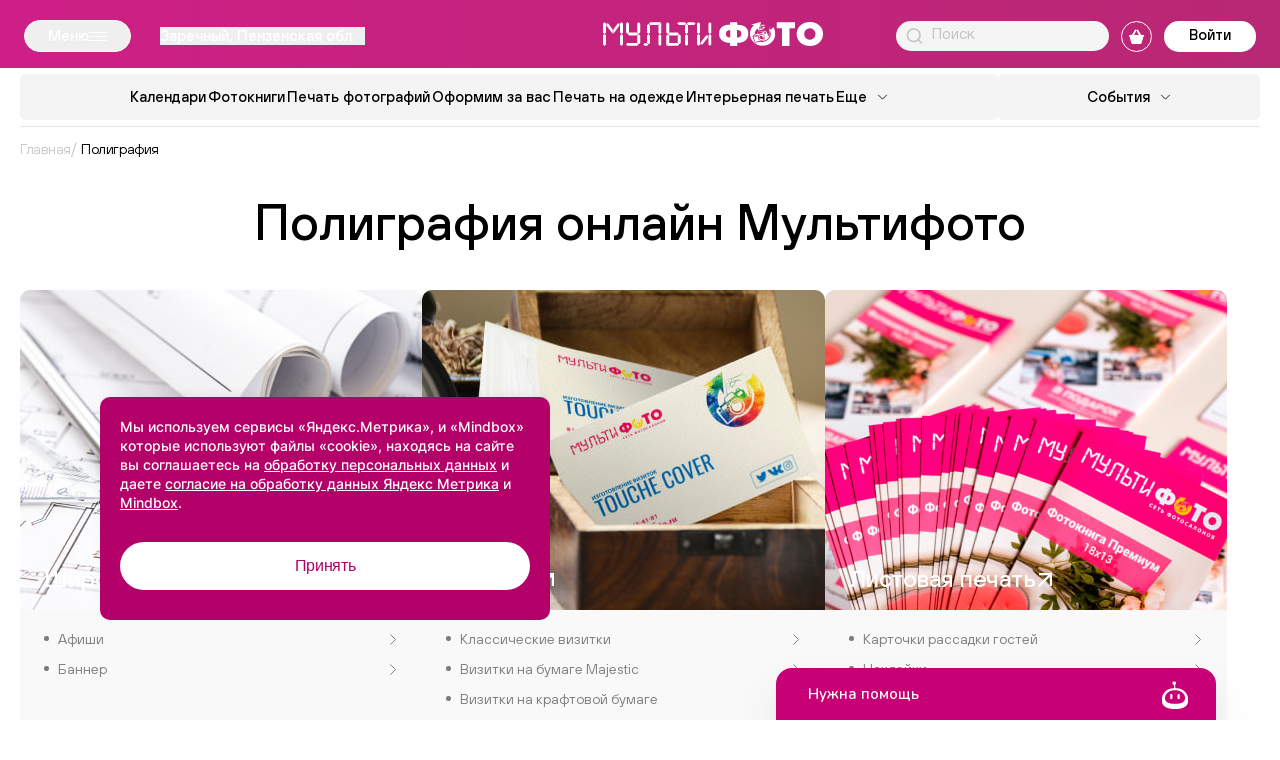

--- FILE ---
content_type: text/html; charset=UTF-8
request_url: https://multifoto.ru/zarechnyj-penzenskaya-obl/prints/
body_size: 46394
content:

<!DOCTYPE html>

<html class="no-js" lang="ru">

<head>

    <meta http-equiv="Content-Type" content="text/html; charset=UTF-8" />
<meta name="description" content="Полиграфия онлайн ⭐⭐⭐⭐⭐. Мультифото - высокое качество, большой ассортимент, быстрая доставка в Заречном, Пензенская обл. и по РФ. Низкие цены и удобная оплата. Собственное производство. Оформите заказ онлайн." />
<script data-skip-moving="true">(function(w, d, n) {var cl = "bx-core";var ht = d.documentElement;var htc = ht ? ht.className : undefined;if (htc === undefined || htc.indexOf(cl) !== -1){return;}var ua = n.userAgent;if (/(iPad;)|(iPhone;)/i.test(ua)){cl += " bx-ios";}else if (/Windows/i.test(ua)){cl += ' bx-win';}else if (/Macintosh/i.test(ua)){cl += " bx-mac";}else if (/Linux/i.test(ua) && !/Android/i.test(ua)){cl += " bx-linux";}else if (/Android/i.test(ua)){cl += " bx-android";}cl += (/(ipad|iphone|android|mobile|touch)/i.test(ua) ? " bx-touch" : " bx-no-touch");cl += w.devicePixelRatio && w.devicePixelRatio >= 2? " bx-retina": " bx-no-retina";if (/AppleWebKit/.test(ua)){cl += " bx-chrome";}else if (/Opera/.test(ua)){cl += " bx-opera";}else if (/Firefox/.test(ua)){cl += " bx-firefox";}ht.className = htc ? htc + " " + cl : cl;})(window, document, navigator);</script>


<link href="/bitrix/cache/css/s1/multifoto/kernel_main/kernel_main_v1.css?176911493915735" type="text/css" rel="stylesheet"/>
<link href="/bitrix/cache/css/s1/multifoto/template_cdbbda5c884d7df1313e35d50c70bc96/template_cdbbda5c884d7df1313e35d50c70bc96_v1.css?1769114906595130" type="text/css" rel="stylesheet" data-template-style="true"/>







    <title>Полиграфия онлайн Мультифото в Заречном, Пензенская обл.</title>

    <meta charset="utf-8">
    <meta name="viewport"
          content="width=device-width, user-scalable=yes, initial-scale=1, maximum-scale=3, minimum-scale=0.1">
    <meta http-equiv="X-UA-Compatible" content="ie=edge">
    <meta name="format-detection" content="telephone=no">
    <meta name="format-detection" content="date=no">
    <meta name="format-detection" content="address=no">
    <meta name="format-detection" content="email=no">
    <meta name="google" content="notranslate">
    <meta name="HandheldFriendly" content="true">
    <meta name="robots" content="index, follow">

    <meta name="msapplication-TileColor" content="#ffc40d">
    <meta name="theme-color" content="#ffffff">
    <link rel="apple-touch-icon" sizes="180x180" href="/apple-touch-icon.png?v=multifoto.ru">
    <link rel="icon" type="image/png" sizes="32x32" href="/favicon-32x32.png?v=multifoto.ru">
    <link rel="icon" type="image/png" sizes="16x16" href="/favicon-16x16.png?v=multifoto.ru">
    <link rel="manifest" href="/site.webmanifest?v=multifoto.ru">
    <link rel="mask-icon" href="/safari-pinned-tab.svg?v=multifoto.ru" color="#5bbad5">
    <link rel="shortcut icon" href="/favicon.ico?v=multifoto.ru">

    <link rel="preload" href="/local/templates/multifoto/frontend/build/fonts/Inter-Regular.woff2" as="font"
          type="font/woff2" crossorigin="anonymous">
    <link rel="preload" href="/local/templates/multifoto/frontend/build/fonts/Inter-Medium.woff2" as="font"
          type="font/woff2" crossorigin="anonymous">
    <link rel="preload" href="/local/templates/multifoto/frontend/build/fonts/Inter-Bold.woff2" as="font"
          type="font/woff2" crossorigin="anonymous">
    <link rel="preload" href="/local/templates/multifoto/frontend/build/fonts/HelveticaNeue.woff" as="font"
          type="font/woff" crossorigin="anonymous">
    <link rel="preload" href="/local/templates/multifoto/frontend/build/fonts/TTHoves-DemiBold.woff2" as="font"
          type="font/woff2" crossorigin="anonymous">
    <link rel="preload" href="/local/templates/multifoto/frontend/build/fonts/TTHoves-Italic.woff2" as="font"
          type="font/woff2" crossorigin="anonymous">
    <link rel="preload" href="/local/templates/multifoto/frontend/build/fonts/TTHoves-Medium.woff2" as="font"
          type="font/woff2" crossorigin="anonymous">
    <link rel="preload" href="/local/templates/multifoto/frontend/build/fonts/TTHoves-Regular.woff2" as="font"
          type="font/woff2" crossorigin="anonymous">

    
        <!-- Mindbox -->
            <!-- End Mindbox -->

    <!-- Yandex.Metrika counter -->
        <noscript>
        <div><img src="https://mc.yandex.ru/watch/22032202"
                  style="position:absolute; left:-9999px;" alt=""/></div>
    </noscript>
    <!-- /Yandex.Metrika counter -->

    
    <!-- Varioqub experiments -->
    </head>

<body>

<div id="panel">
    </div>

<div class="page">

    <div class="page__header">

        <div class="header    ">

            <div class="header__inner">

                <div class="header__top-section">

                    
                        <div class="header__top-inner">
                            <button class="header__menu js-mega-menu-btn">
                                <span class="header__menu-text">Меню</span>
                                <div class="header__menu-btn">
                                    <div class="header__menu-btn-line"></div>
                                </div>
                            </button>

                            <!--'start_frame_cache_955d9O'-->    <div id="i-0-intec-regionality-regions-select-multifoto-final-b7WAH1g6DqWX" class="ns-intec-regionality c-regions-select c-regions-select-default">
        
                    <!-- Кнопки выбора региона в хедере -->
            <button class="header__choose-city chose-city js-choose-city-btn"
                    data-role="select">
                <span class="chose-city__current-city">Заречный, Пензенская обл.</span>
                <svg class="chose-city__icon">
                    <use href="/local/templates/multifoto/frontend/build/img/svgSprite.svg#shevron"></use>
                </svg>
            </button>
        
        
        <!-- Попап с подтверждением - используем улучшенную логику -->
        
        <!-- Диалоговое окно выбора города -->
        <div class="regions-select-dialog" data-role="dialog">
            <div class="choose-city__background">
                <div class="choose-city__container js-popup-container">
                    <div class="choose-city__content">
                        <button class="choose-city__close-btn js-popup-close-btn" data-role="dialog.close">
                            <svg class="choose-city__close-icon">
                                <use href="/local/templates/multifoto/frontend/build/img/svgSprite.svg#close-icon"></use>
                            </svg>
                        </button>
                        <div class="choose-city__title">
                            Выберите город                        </div>
                        <div class="choose-city__search">
                            <label class="choose-city__search-label">
                                <input class="choose-city__search-input" type="text"
                                       placeholder="Поиск"
                                       data-role="dialog.search"/>
                                <svg class="choose-city__search-icon">
                                    <use href="/local/templates/multifoto/frontend/build/img/svgSprite.svg#loup"></use>
                                </svg>
                                <button class="choose-city__search-reset-btn">
                                    <svg class="choose-city__search-reset-icon">
                                        <use href="/local/templates/multifoto/frontend/build/img/svgSprite.svg#close-icon"></use>
                                    </svg>
                                </button>
                            </label>
                        </div>
                        <div class="choose-city__results-container js-city-scroll-container">
                            <div class="choose-city__results js-city-results">
                                                                                                        <button class="choose-city__results-item js-city-results-item js-highlight-text"
                                            data-id="4" data-role="dialog.region">
                                        Москва                                    </button>
                                                                                                        <button class="choose-city__results-item js-city-results-item js-highlight-text"
                                            data-id="11" data-role="dialog.region">
                                        Абакан                                    </button>
                                                                                                        <button class="choose-city__results-item js-city-results-item js-highlight-text"
                                            data-id="12" data-role="dialog.region">
                                        Абинск                                    </button>
                                                                                                        <button class="choose-city__results-item js-city-results-item js-highlight-text"
                                            data-id="13" data-role="dialog.region">
                                        Агинское                                    </button>
                                                                                                        <button class="choose-city__results-item js-city-results-item js-highlight-text"
                                            data-id="14" data-role="dialog.region">
                                        Агрыз                                    </button>
                                                                                                        <button class="choose-city__results-item js-city-results-item js-highlight-text"
                                            data-id="15" data-role="dialog.region">
                                        Адлер                                    </button>
                                                                                                        <button class="choose-city__results-item js-city-results-item js-highlight-text"
                                            data-id="16" data-role="dialog.region">
                                        Азов                                    </button>
                                                                                                        <button class="choose-city__results-item js-city-results-item js-highlight-text"
                                            data-id="17" data-role="dialog.region">
                                        Аксай                                    </button>
                                                                                                        <button class="choose-city__results-item js-city-results-item js-highlight-text"
                                            data-id="18" data-role="dialog.region">
                                        Алатырь                                    </button>
                                                                                                        <button class="choose-city__results-item js-city-results-item js-highlight-text"
                                            data-id="19" data-role="dialog.region">
                                        Александров                                    </button>
                                                                                                        <button class="choose-city__results-item js-city-results-item js-highlight-text"
                                            data-id="20" data-role="dialog.region">
                                        Александровское                                    </button>
                                                                                                        <button class="choose-city__results-item js-city-results-item js-highlight-text"
                                            data-id="21" data-role="dialog.region">
                                        Алексеевка                                    </button>
                                                                                                        <button class="choose-city__results-item js-city-results-item js-highlight-text"
                                            data-id="22" data-role="dialog.region">
                                        Алексин                                    </button>
                                                                                                        <button class="choose-city__results-item js-city-results-item js-highlight-text"
                                            data-id="23" data-role="dialog.region">
                                        Альметьевск                                    </button>
                                                                                                        <button class="choose-city__results-item js-city-results-item js-highlight-text"
                                            data-id="24" data-role="dialog.region">
                                        Амурск                                    </button>
                                                                                                        <button class="choose-city__results-item js-city-results-item js-highlight-text"
                                            data-id="26" data-role="dialog.region">
                                        Анапа                                    </button>
                                                                                                        <button class="choose-city__results-item js-city-results-item js-highlight-text"
                                            data-id="27" data-role="dialog.region">
                                        Ангарск                                    </button>
                                                                                                        <button class="choose-city__results-item js-city-results-item js-highlight-text"
                                            data-id="28" data-role="dialog.region">
                                        Анжеро-Судженск                                    </button>
                                                                                                        <button class="choose-city__results-item js-city-results-item js-highlight-text"
                                            data-id="29" data-role="dialog.region">
                                        Апатиты                                    </button>
                                                                                                        <button class="choose-city__results-item js-city-results-item js-highlight-text"
                                            data-id="30" data-role="dialog.region">
                                        Апрелевка                                    </button>
                                                                                                        <button class="choose-city__results-item js-city-results-item js-highlight-text"
                                            data-id="31" data-role="dialog.region">
                                        Апшеронск                                    </button>
                                                                                                        <button class="choose-city__results-item js-city-results-item js-highlight-text"
                                            data-id="32" data-role="dialog.region">
                                        Арзамас                                    </button>
                                                                                                        <button class="choose-city__results-item js-city-results-item js-highlight-text"
                                            data-id="33" data-role="dialog.region">
                                        Армавир                                    </button>
                                                                                                        <button class="choose-city__results-item js-city-results-item js-highlight-text"
                                            data-id="34" data-role="dialog.region">
                                        Арсеньев                                    </button>
                                                                                                        <button class="choose-city__results-item js-city-results-item js-highlight-text"
                                            data-id="35" data-role="dialog.region">
                                        Артем                                    </button>
                                                                                                        <button class="choose-city__results-item js-city-results-item js-highlight-text"
                                            data-id="36" data-role="dialog.region">
                                        Архангельск                                    </button>
                                                                                                        <button class="choose-city__results-item js-city-results-item js-highlight-text"
                                            data-id="37" data-role="dialog.region">
                                        Асбест                                    </button>
                                                                                                        <button class="choose-city__results-item js-city-results-item js-highlight-text"
                                            data-id="38" data-role="dialog.region">
                                        Астрахань                                    </button>
                                                                                                        <button class="choose-city__results-item js-city-results-item js-highlight-text"
                                            data-id="39" data-role="dialog.region">
                                        Аткарск                                    </button>
                                                                                                        <button class="choose-city__results-item js-city-results-item js-highlight-text"
                                            data-id="40" data-role="dialog.region">
                                        Афипский                                    </button>
                                                                                                        <button class="choose-city__results-item js-city-results-item js-highlight-text"
                                            data-id="41" data-role="dialog.region">
                                        Ахтубинск                                    </button>
                                                                                                        <button class="choose-city__results-item js-city-results-item js-highlight-text"
                                            data-id="42" data-role="dialog.region">
                                        Ачинск                                    </button>
                                                                                                        <button class="choose-city__results-item js-city-results-item js-highlight-text"
                                            data-id="43" data-role="dialog.region">
                                        Аша                                    </button>
                                                                                                        <button class="choose-city__results-item js-city-results-item js-highlight-text"
                                            data-id="44" data-role="dialog.region">
                                        Байкальск                                    </button>
                                                                                                        <button class="choose-city__results-item js-city-results-item js-highlight-text"
                                            data-id="45" data-role="dialog.region">
                                        Балаково                                    </button>
                                                                                                        <button class="choose-city__results-item js-city-results-item js-highlight-text"
                                            data-id="46" data-role="dialog.region">
                                        Балахна                                    </button>
                                                                                                        <button class="choose-city__results-item js-city-results-item js-highlight-text"
                                            data-id="47" data-role="dialog.region">
                                        Балашиха                                    </button>
                                                                                                        <button class="choose-city__results-item js-city-results-item js-highlight-text"
                                            data-id="48" data-role="dialog.region">
                                        Балашов                                    </button>
                                                                                                        <button class="choose-city__results-item js-city-results-item js-highlight-text"
                                            data-id="49" data-role="dialog.region">
                                        Балтийск                                    </button>
                                                                                                        <button class="choose-city__results-item js-city-results-item js-highlight-text"
                                            data-id="50" data-role="dialog.region">
                                        Барнаул                                    </button>
                                                                                                        <button class="choose-city__results-item js-city-results-item js-highlight-text"
                                            data-id="51" data-role="dialog.region">
                                        Батайск                                    </button>
                                                                                                        <button class="choose-city__results-item js-city-results-item js-highlight-text"
                                            data-id="52" data-role="dialog.region">
                                        Белая Глина                                    </button>
                                                                                                        <button class="choose-city__results-item js-city-results-item js-highlight-text"
                                            data-id="53" data-role="dialog.region">
                                        Белая Калитва                                    </button>
                                                                                                        <button class="choose-city__results-item js-city-results-item js-highlight-text"
                                            data-id="54" data-role="dialog.region">
                                        Белгород                                    </button>
                                                                                                        <button class="choose-city__results-item js-city-results-item js-highlight-text"
                                            data-id="55" data-role="dialog.region">
                                        Белебей                                    </button>
                                                                                                        <button class="choose-city__results-item js-city-results-item js-highlight-text"
                                            data-id="56" data-role="dialog.region">
                                        Белово                                    </button>
                                                                                                        <button class="choose-city__results-item js-city-results-item js-highlight-text"
                                            data-id="57" data-role="dialog.region">
                                        Белогорск                                    </button>
                                                                                                        <button class="choose-city__results-item js-city-results-item js-highlight-text"
                                            data-id="58" data-role="dialog.region">
                                        Белокуриха                                    </button>
                                                                                                        <button class="choose-city__results-item js-city-results-item js-highlight-text"
                                            data-id="59" data-role="dialog.region">
                                        Белорецк                                    </button>
                                                                                                        <button class="choose-city__results-item js-city-results-item js-highlight-text"
                                            data-id="60" data-role="dialog.region">
                                        Белореченск                                    </button>
                                                                                                        <button class="choose-city__results-item js-city-results-item js-highlight-text"
                                            data-id="61" data-role="dialog.region">
                                        Бердск                                    </button>
                                                                                                        <button class="choose-city__results-item js-city-results-item js-highlight-text"
                                            data-id="62" data-role="dialog.region">
                                        Березники                                    </button>
                                                                                                        <button class="choose-city__results-item js-city-results-item js-highlight-text"
                                            data-id="63" data-role="dialog.region">
                                        Березовка                                    </button>
                                                                                                        <button class="choose-city__results-item js-city-results-item js-highlight-text"
                                            data-id="64" data-role="dialog.region">
                                        Беслан                                    </button>
                                                                                                        <button class="choose-city__results-item js-city-results-item js-highlight-text"
                                            data-id="65" data-role="dialog.region">
                                        Бийск                                    </button>
                                                                                                        <button class="choose-city__results-item js-city-results-item js-highlight-text"
                                            data-id="66" data-role="dialog.region">
                                        Бикин                                    </button>
                                                                                                        <button class="choose-city__results-item js-city-results-item js-highlight-text"
                                            data-id="67" data-role="dialog.region">
                                        Биробиджан                                    </button>
                                                                                                        <button class="choose-city__results-item js-city-results-item js-highlight-text"
                                            data-id="68" data-role="dialog.region">
                                        Благовещенск                                    </button>
                                                                                                        <button class="choose-city__results-item js-city-results-item js-highlight-text"
                                            data-id="69" data-role="dialog.region">
                                        Бобров                                    </button>
                                                                                                        <button class="choose-city__results-item js-city-results-item js-highlight-text"
                                            data-id="70" data-role="dialog.region">
                                        Богданович                                    </button>
                                                                                                        <button class="choose-city__results-item js-city-results-item js-highlight-text"
                                            data-id="71" data-role="dialog.region">
                                        Богородицк                                    </button>
                                                                                                        <button class="choose-city__results-item js-city-results-item js-highlight-text"
                                            data-id="72" data-role="dialog.region">
                                        Богородск                                    </button>
                                                                                                        <button class="choose-city__results-item js-city-results-item js-highlight-text"
                                            data-id="73" data-role="dialog.region">
                                        Большой Камень                                    </button>
                                                                                                        <button class="choose-city__results-item js-city-results-item js-highlight-text"
                                            data-id="74" data-role="dialog.region">
                                        Бор                                    </button>
                                                                                                        <button class="choose-city__results-item js-city-results-item js-highlight-text"
                                            data-id="75" data-role="dialog.region">
                                        Борисоглебск                                    </button>
                                                                                                        <button class="choose-city__results-item js-city-results-item js-highlight-text"
                                            data-id="76" data-role="dialog.region">
                                        Боровичи                                    </button>
                                                                                                        <button class="choose-city__results-item js-city-results-item js-highlight-text"
                                            data-id="77" data-role="dialog.region">
                                        Братск                                    </button>
                                                                                                        <button class="choose-city__results-item js-city-results-item js-highlight-text"
                                            data-id="78" data-role="dialog.region">
                                        Брюховецкая                                    </button>
                                                                                                        <button class="choose-city__results-item js-city-results-item js-highlight-text"
                                            data-id="79" data-role="dialog.region">
                                        Брянск                                    </button>
                                                                                                        <button class="choose-city__results-item js-city-results-item js-highlight-text"
                                            data-id="80" data-role="dialog.region">
                                        Бугульма                                    </button>
                                                                                                        <button class="choose-city__results-item js-city-results-item js-highlight-text"
                                            data-id="81" data-role="dialog.region">
                                        Бугуруслан                                    </button>
                                                                                                        <button class="choose-city__results-item js-city-results-item js-highlight-text"
                                            data-id="82" data-role="dialog.region">
                                        Буденновск                                    </button>
                                                                                                        <button class="choose-city__results-item js-city-results-item js-highlight-text"
                                            data-id="83" data-role="dialog.region">
                                        Бузулук                                    </button>
                                                                                                        <button class="choose-city__results-item js-city-results-item js-highlight-text"
                                            data-id="84" data-role="dialog.region">
                                        Ванино                                    </button>
                                                                                                        <button class="choose-city__results-item js-city-results-item js-highlight-text"
                                            data-id="85" data-role="dialog.region">
                                        Великие Луки                                    </button>
                                                                                                        <button class="choose-city__results-item js-city-results-item js-highlight-text"
                                            data-id="86" data-role="dialog.region">
                                        Великий Новгород                                    </button>
                                                                                                        <button class="choose-city__results-item js-city-results-item js-highlight-text"
                                            data-id="87" data-role="dialog.region">
                                        Великий Устюг                                    </button>
                                                                                                        <button class="choose-city__results-item js-city-results-item js-highlight-text"
                                            data-id="88" data-role="dialog.region">
                                        Вельск                                    </button>
                                                                                                        <button class="choose-city__results-item js-city-results-item js-highlight-text"
                                            data-id="89" data-role="dialog.region">
                                        Верещагино                                    </button>
                                                                                                        <button class="choose-city__results-item js-city-results-item js-highlight-text"
                                            data-id="90" data-role="dialog.region">
                                        Верхняя Пышма                                    </button>
                                                                                                        <button class="choose-city__results-item js-city-results-item js-highlight-text"
                                            data-id="91" data-role="dialog.region">
                                        Верхняя Салда                                    </button>
                                                                                                        <button class="choose-city__results-item js-city-results-item js-highlight-text"
                                            data-id="92" data-role="dialog.region">
                                        Вешенская                                    </button>
                                                                                                        <button class="choose-city__results-item js-city-results-item js-highlight-text"
                                            data-id="93" data-role="dialog.region">
                                        Видное                                    </button>
                                                                                                        <button class="choose-city__results-item js-city-results-item js-highlight-text"
                                            data-id="94" data-role="dialog.region">
                                        Вихоревка                                    </button>
                                                                                                        <button class="choose-city__results-item js-city-results-item js-highlight-text"
                                            data-id="95" data-role="dialog.region">
                                        Вичуга                                    </button>
                                                                                                        <button class="choose-city__results-item js-city-results-item js-highlight-text"
                                            data-id="96" data-role="dialog.region">
                                        Владивосток                                    </button>
                                                                                                        <button class="choose-city__results-item js-city-results-item js-highlight-text"
                                            data-id="97" data-role="dialog.region">
                                        Владикавказ                                    </button>
                                                                                                        <button class="choose-city__results-item js-city-results-item js-highlight-text"
                                            data-id="98" data-role="dialog.region">
                                        Владимир                                    </button>
                                                                                                        <button class="choose-city__results-item js-city-results-item js-highlight-text"
                                            data-id="99" data-role="dialog.region">
                                        Волгоград                                    </button>
                                                                                                        <button class="choose-city__results-item js-city-results-item js-highlight-text"
                                            data-id="100" data-role="dialog.region">
                                        Волгодонск                                    </button>
                                                                                                        <button class="choose-city__results-item js-city-results-item js-highlight-text"
                                            data-id="101" data-role="dialog.region">
                                        Волжск                                    </button>
                                                                                                        <button class="choose-city__results-item js-city-results-item js-highlight-text"
                                            data-id="102" data-role="dialog.region">
                                        Волжский                                    </button>
                                                                                                        <button class="choose-city__results-item js-city-results-item js-highlight-text"
                                            data-id="103" data-role="dialog.region">
                                        Вологда                                    </button>
                                                                                                        <button class="choose-city__results-item js-city-results-item js-highlight-text"
                                            data-id="104" data-role="dialog.region">
                                        Волоколамск                                    </button>
                                                                                                        <button class="choose-city__results-item js-city-results-item js-highlight-text"
                                            data-id="105" data-role="dialog.region">
                                        Волхов                                    </button>
                                                                                                        <button class="choose-city__results-item js-city-results-item js-highlight-text"
                                            data-id="106" data-role="dialog.region">
                                        Вольск                                    </button>
                                                                                                        <button class="choose-city__results-item js-city-results-item js-highlight-text"
                                            data-id="107" data-role="dialog.region">
                                        Воркута                                    </button>
                                                                                                        <button class="choose-city__results-item js-city-results-item js-highlight-text"
                                            data-id="108" data-role="dialog.region">
                                        Воронеж                                    </button>
                                                                                                        <button class="choose-city__results-item js-city-results-item js-highlight-text"
                                            data-id="109" data-role="dialog.region">
                                        Воткинск                                    </button>
                                                                                                        <button class="choose-city__results-item js-city-results-item js-highlight-text"
                                            data-id="110" data-role="dialog.region">
                                        Всеволожск                                    </button>
                                                                                                        <button class="choose-city__results-item js-city-results-item js-highlight-text"
                                            data-id="111" data-role="dialog.region">
                                        Выборг                                    </button>
                                                                                                        <button class="choose-city__results-item js-city-results-item js-highlight-text"
                                            data-id="112" data-role="dialog.region">
                                        Выкса                                    </button>
                                                                                                        <button class="choose-city__results-item js-city-results-item js-highlight-text"
                                            data-id="113" data-role="dialog.region">
                                        Вышний Волочек                                    </button>
                                                                                                        <button class="choose-city__results-item js-city-results-item js-highlight-text"
                                            data-id="114" data-role="dialog.region">
                                        Вязники                                    </button>
                                                                                                        <button class="choose-city__results-item js-city-results-item js-highlight-text"
                                            data-id="115" data-role="dialog.region">
                                        Вязьма                                    </button>
                                                                                                        <button class="choose-city__results-item js-city-results-item js-highlight-text"
                                            data-id="116" data-role="dialog.region">
                                        Гагарин                                    </button>
                                                                                                        <button class="choose-city__results-item js-city-results-item js-highlight-text"
                                            data-id="117" data-role="dialog.region">
                                        Гай                                    </button>
                                                                                                        <button class="choose-city__results-item js-city-results-item js-highlight-text"
                                            data-id="118" data-role="dialog.region">
                                        Гатчина                                    </button>
                                                                                                        <button class="choose-city__results-item js-city-results-item js-highlight-text"
                                            data-id="119" data-role="dialog.region">
                                        Гвардейск                                    </button>
                                                                                                        <button class="choose-city__results-item js-city-results-item js-highlight-text"
                                            data-id="120" data-role="dialog.region">
                                        Геленджик                                    </button>
                                                                                                        <button class="choose-city__results-item js-city-results-item js-highlight-text"
                                            data-id="121" data-role="dialog.region">
                                        Георгиевск                                    </button>
                                                                                                        <button class="choose-city__results-item js-city-results-item js-highlight-text"
                                            data-id="122" data-role="dialog.region">
                                        Глазов                                    </button>
                                                                                                        <button class="choose-city__results-item js-city-results-item js-highlight-text"
                                            data-id="124" data-role="dialog.region">
                                        Горно-Алтайск                                    </button>
                                                                                                        <button class="choose-city__results-item js-city-results-item js-highlight-text"
                                            data-id="125" data-role="dialog.region">
                                        Горнозаводск                                    </button>
                                                                                                        <button class="choose-city__results-item js-city-results-item js-highlight-text"
                                            data-id="126" data-role="dialog.region">
                                        Городец                                    </button>
                                                                                                        <button class="choose-city__results-item js-city-results-item js-highlight-text"
                                            data-id="127" data-role="dialog.region">
                                        Гороховец                                    </button>
                                                                                                        <button class="choose-city__results-item js-city-results-item js-highlight-text"
                                            data-id="128" data-role="dialog.region">
                                        Горячий Ключ                                    </button>
                                                                                                        <button class="choose-city__results-item js-city-results-item js-highlight-text"
                                            data-id="129" data-role="dialog.region">
                                        Грозный                                    </button>
                                                                                                        <button class="choose-city__results-item js-city-results-item js-highlight-text"
                                            data-id="130" data-role="dialog.region">
                                        Грязи                                    </button>
                                                                                                        <button class="choose-city__results-item js-city-results-item js-highlight-text"
                                            data-id="131" data-role="dialog.region">
                                        Губаха                                    </button>
                                                                                                        <button class="choose-city__results-item js-city-results-item js-highlight-text"
                                            data-id="132" data-role="dialog.region">
                                        Губкин                                    </button>
                                                                                                        <button class="choose-city__results-item js-city-results-item js-highlight-text"
                                            data-id="133" data-role="dialog.region">
                                        Губкинский                                    </button>
                                                                                                        <button class="choose-city__results-item js-city-results-item js-highlight-text"
                                            data-id="134" data-role="dialog.region">
                                        Гуково                                    </button>
                                                                                                        <button class="choose-city__results-item js-city-results-item js-highlight-text"
                                            data-id="135" data-role="dialog.region">
                                        Гулькевичи                                    </button>
                                                                                                        <button class="choose-city__results-item js-city-results-item js-highlight-text"
                                            data-id="136" data-role="dialog.region">
                                        Гусиноозерск                                    </button>
                                                                                                        <button class="choose-city__results-item js-city-results-item js-highlight-text"
                                            data-id="137" data-role="dialog.region">
                                        Гусь-Хрустальный                                    </button>
                                                                                                        <button class="choose-city__results-item js-city-results-item js-highlight-text"
                                            data-id="138" data-role="dialog.region">
                                        Давлеканово                                    </button>
                                                                                                        <button class="choose-city__results-item js-city-results-item js-highlight-text"
                                            data-id="139" data-role="dialog.region">
                                        Дальнегорск                                    </button>
                                                                                                        <button class="choose-city__results-item js-city-results-item js-highlight-text"
                                            data-id="140" data-role="dialog.region">
                                        Дедовск                                    </button>
                                                                                                        <button class="choose-city__results-item js-city-results-item js-highlight-text"
                                            data-id="141" data-role="dialog.region">
                                        Дербент                                    </button>
                                                                                                        <button class="choose-city__results-item js-city-results-item js-highlight-text"
                                            data-id="142" data-role="dialog.region">
                                        Десногорск                                    </button>
                                                                                                        <button class="choose-city__results-item js-city-results-item js-highlight-text"
                                            data-id="143" data-role="dialog.region">
                                        Дзержинец                                    </button>
                                                                                                        <button class="choose-city__results-item js-city-results-item js-highlight-text"
                                            data-id="144" data-role="dialog.region">
                                        Дзержинск                                    </button>
                                                                                                        <button class="choose-city__results-item js-city-results-item js-highlight-text"
                                            data-id="145" data-role="dialog.region">
                                        Димитровград                                    </button>
                                                                                                        <button class="choose-city__results-item js-city-results-item js-highlight-text"
                                            data-id="146" data-role="dialog.region">
                                        Динская                                    </button>
                                                                                                        <button class="choose-city__results-item js-city-results-item js-highlight-text"
                                            data-id="147" data-role="dialog.region">
                                        Дмитров                                    </button>
                                                                                                        <button class="choose-city__results-item js-city-results-item js-highlight-text"
                                            data-id="148" data-role="dialog.region">
                                        Добрянка                                    </button>
                                                                                                        <button class="choose-city__results-item js-city-results-item js-highlight-text"
                                            data-id="149" data-role="dialog.region">
                                        Долгопрудный                                    </button>
                                                                                                        <button class="choose-city__results-item js-city-results-item js-highlight-text"
                                            data-id="150" data-role="dialog.region">
                                        Домодедово                                    </button>
                                                                                                        <button class="choose-city__results-item js-city-results-item js-highlight-text"
                                            data-id="151" data-role="dialog.region">
                                        Донецк                                    </button>
                                                                                                        <button class="choose-city__results-item js-city-results-item js-highlight-text"
                                            data-id="152" data-role="dialog.region">
                                        Дорогобуж                                    </button>
                                                                                                        <button class="choose-city__results-item js-city-results-item js-highlight-text"
                                            data-id="153" data-role="dialog.region">
                                        Дубна                                    </button>
                                                                                                        <button class="choose-city__results-item js-city-results-item js-highlight-text"
                                            data-id="154" data-role="dialog.region">
                                        Дятьково                                    </button>
                                                                                                        <button class="choose-city__results-item js-city-results-item js-highlight-text"
                                            data-id="155" data-role="dialog.region">
                                        Евпатория                                    </button>
                                                                                                        <button class="choose-city__results-item js-city-results-item js-highlight-text"
                                            data-id="156" data-role="dialog.region">
                                        Егорьевск                                    </button>
                                                                                                        <button class="choose-city__results-item js-city-results-item js-highlight-text"
                                            data-id="157" data-role="dialog.region">
                                        Ейск                                    </button>
                                                                                                        <button class="choose-city__results-item js-city-results-item js-highlight-text"
                                            data-id="158" data-role="dialog.region">
                                        Екатеринбург                                    </button>
                                                                                                        <button class="choose-city__results-item js-city-results-item js-highlight-text"
                                            data-id="159" data-role="dialog.region">
                                        Елабуга                                    </button>
                                                                                                        <button class="choose-city__results-item js-city-results-item js-highlight-text"
                                            data-id="160" data-role="dialog.region">
                                        Елец                                    </button>
                                                                                                        <button class="choose-city__results-item js-city-results-item js-highlight-text"
                                            data-id="161" data-role="dialog.region">
                                        Елизово                                    </button>
                                                                                                        <button class="choose-city__results-item js-city-results-item js-highlight-text"
                                            data-id="162" data-role="dialog.region">
                                        Енисейск                                    </button>
                                                                                                        <button class="choose-city__results-item js-city-results-item js-highlight-text"
                                            data-id="163" data-role="dialog.region">
                                        Ессентуки                                    </button>
                                                                                                        <button class="choose-city__results-item js-city-results-item js-highlight-text"
                                            data-id="164" data-role="dialog.region">
                                        Ессентукская                                    </button>
                                                                                                        <button class="choose-city__results-item js-city-results-item js-highlight-text"
                                            data-id="165" data-role="dialog.region">
                                        Ефремов                                    </button>
                                                                                                        <button class="choose-city__results-item js-city-results-item js-highlight-text"
                                            data-id="166" data-role="dialog.region">
                                        Железногорск                                    </button>
                                                                                                        <button class="choose-city__results-item js-city-results-item js-highlight-text"
                                            data-id="167" data-role="dialog.region">
                                        Железногорск, Красноярский кр                                    </button>
                                                                                                        <button class="choose-city__results-item js-city-results-item js-highlight-text"
                                            data-id="168" data-role="dialog.region">
                                        Железногорск, Курская обл.                                    </button>
                                                                                                        <button class="choose-city__results-item js-city-results-item js-highlight-text"
                                            data-id="169" data-role="dialog.region">
                                        Железнодорожный                                    </button>
                                                                                                        <button class="choose-city__results-item js-city-results-item js-highlight-text"
                                            data-id="170" data-role="dialog.region">
                                        Жердевка                                    </button>
                                                                                                        <button class="choose-city__results-item js-city-results-item js-highlight-text"
                                            data-id="171" data-role="dialog.region">
                                        Жешарт                                    </button>
                                                                                                        <button class="choose-city__results-item js-city-results-item js-highlight-text"
                                            data-id="172" data-role="dialog.region">
                                        Жигулевск                                    </button>
                                                                                                        <button class="choose-city__results-item js-city-results-item js-highlight-text"
                                            data-id="173" data-role="dialog.region">
                                        Жирновск                                    </button>
                                                                                                        <button class="choose-city__results-item js-city-results-item js-highlight-text"
                                            data-id="174" data-role="dialog.region">
                                        Жуковский                                    </button>
                                                                                                        <button class="choose-city__results-item js-city-results-item js-highlight-text"
                                            data-id="175" data-role="dialog.region">
                                        Забайкальск                                    </button>
                                                                                                        <button class="choose-city__results-item js-city-results-item js-highlight-text"
                                            data-id="176" data-role="dialog.region">
                                        Заволжье                                    </button>
                                                                                                        <button class="choose-city__results-item js-city-results-item js-highlight-text"
                                            data-id="177" data-role="dialog.region">
                                        Заокский                                    </button>
                                                                                                        <button class="choose-city__results-item js-city-results-item js-highlight-text"
                                            data-id="178" data-role="dialog.region">
                                        Заполярный                                    </button>
                                                                                                                                            <button class="choose-city__results-item js-city-results-item js-highlight-text"
                                            data-id="180" data-role="dialog.region">
                                        Заречный, Свердловская обл.                                    </button>
                                                                                                        <button class="choose-city__results-item js-city-results-item js-highlight-text"
                                            data-id="181" data-role="dialog.region">
                                        Заринск                                    </button>
                                                                                                        <button class="choose-city__results-item js-city-results-item js-highlight-text"
                                            data-id="182" data-role="dialog.region">
                                        Звенигово                                    </button>
                                                                                                        <button class="choose-city__results-item js-city-results-item js-highlight-text"
                                            data-id="183" data-role="dialog.region">
                                        Зеленогорск, Красноярский кр.                                    </button>
                                                                                                        <button class="choose-city__results-item js-city-results-item js-highlight-text"
                                            data-id="184" data-role="dialog.region">
                                        Зеленоград                                    </button>
                                                                                                        <button class="choose-city__results-item js-city-results-item js-highlight-text"
                                            data-id="185" data-role="dialog.region">
                                        Зеленодольск                                    </button>
                                                                                                        <button class="choose-city__results-item js-city-results-item js-highlight-text"
                                            data-id="186" data-role="dialog.region">
                                        Зерноград, Ростовская обл.                                    </button>
                                                                                                        <button class="choose-city__results-item js-city-results-item js-highlight-text"
                                            data-id="187" data-role="dialog.region">
                                        Зима                                    </button>
                                                                                                        <button class="choose-city__results-item js-city-results-item js-highlight-text"
                                            data-id="188" data-role="dialog.region">
                                        Златоуст                                    </button>
                                                                                                        <button class="choose-city__results-item js-city-results-item js-highlight-text"
                                            data-id="189" data-role="dialog.region">
                                        Знаменск                                    </button>
                                                                                                        <button class="choose-city__results-item js-city-results-item js-highlight-text"
                                            data-id="190" data-role="dialog.region">
                                        Зубово                                    </button>
                                                                                                        <button class="choose-city__results-item js-city-results-item js-highlight-text"
                                            data-id="191" data-role="dialog.region">
                                        Иваново                                    </button>
                                                                                                        <button class="choose-city__results-item js-city-results-item js-highlight-text"
                                            data-id="192" data-role="dialog.region">
                                        Ивантеевка                                    </button>
                                                                                                        <button class="choose-city__results-item js-city-results-item js-highlight-text"
                                            data-id="193" data-role="dialog.region">
                                        Игнатово                                    </button>
                                                                                                        <button class="choose-city__results-item js-city-results-item js-highlight-text"
                                            data-id="194" data-role="dialog.region">
                                        Ижевск                                    </button>
                                                                                                        <button class="choose-city__results-item js-city-results-item js-highlight-text"
                                            data-id="195" data-role="dialog.region">
                                        Изобильный                                    </button>
                                                                                                        <button class="choose-city__results-item js-city-results-item js-highlight-text"
                                            data-id="196" data-role="dialog.region">
                                        Инта                                    </button>
                                                                                                        <button class="choose-city__results-item js-city-results-item js-highlight-text"
                                            data-id="197" data-role="dialog.region">
                                        Йошкар-Ола                                    </button>
                                                                                                        <button class="choose-city__results-item js-city-results-item js-highlight-text"
                                            data-id="198" data-role="dialog.region">
                                        Ипатово                                    </button>
                                                                                                        <button class="choose-city__results-item js-city-results-item js-highlight-text"
                                            data-id="199" data-role="dialog.region">
                                        Ирбит                                    </button>
                                                                                                        <button class="choose-city__results-item js-city-results-item js-highlight-text"
                                            data-id="200" data-role="dialog.region">
                                        Иркутск                                    </button>
                                                                                                        <button class="choose-city__results-item js-city-results-item js-highlight-text"
                                            data-id="201" data-role="dialog.region">
                                        Искитим                                    </button>
                                                                                                        <button class="choose-city__results-item js-city-results-item js-highlight-text"
                                            data-id="202" data-role="dialog.region">
                                        Истра                                    </button>
                                                                                                        <button class="choose-city__results-item js-city-results-item js-highlight-text"
                                            data-id="203" data-role="dialog.region">
                                        Ишим                                    </button>
                                                                                                        <button class="choose-city__results-item js-city-results-item js-highlight-text"
                                            data-id="204" data-role="dialog.region">
                                        Ишимбай                                    </button>
                                                                                                        <button class="choose-city__results-item js-city-results-item js-highlight-text"
                                            data-id="205" data-role="dialog.region">
                                        Казань                                    </button>
                                                                                                        <button class="choose-city__results-item js-city-results-item js-highlight-text"
                                            data-id="206" data-role="dialog.region">
                                        Калачинск                                    </button>
                                                                                                        <button class="choose-city__results-item js-city-results-item js-highlight-text"
                                            data-id="207" data-role="dialog.region">
                                        Калининград                                    </button>
                                                                                                        <button class="choose-city__results-item js-city-results-item js-highlight-text"
                                            data-id="208" data-role="dialog.region">
                                        Калуга                                    </button>
                                                                                                        <button class="choose-city__results-item js-city-results-item js-highlight-text"
                                            data-id="209" data-role="dialog.region">
                                        Каменка                                    </button>
                                                                                                        <button class="choose-city__results-item js-city-results-item js-highlight-text"
                                            data-id="210" data-role="dialog.region">
                                        Каменск-Уральский                                    </button>
                                                                                                        <button class="choose-city__results-item js-city-results-item js-highlight-text"
                                            data-id="211" data-role="dialog.region">
                                        Каменск-Шахтинский                                    </button>
                                                                                                        <button class="choose-city__results-item js-city-results-item js-highlight-text"
                                            data-id="212" data-role="dialog.region">
                                        Камень-на-Оби                                    </button>
                                                                                                        <button class="choose-city__results-item js-city-results-item js-highlight-text"
                                            data-id="213" data-role="dialog.region">
                                        Камышин                                    </button>
                                                                                                        <button class="choose-city__results-item js-city-results-item js-highlight-text"
                                            data-id="214" data-role="dialog.region">
                                        Канаш                                    </button>
                                                                                                        <button class="choose-city__results-item js-city-results-item js-highlight-text"
                                            data-id="215" data-role="dialog.region">
                                        Кандалакша                                    </button>
                                                                                                        <button class="choose-city__results-item js-city-results-item js-highlight-text"
                                            data-id="216" data-role="dialog.region">
                                        Каневская                                    </button>
                                                                                                        <button class="choose-city__results-item js-city-results-item js-highlight-text"
                                            data-id="217" data-role="dialog.region">
                                        Канск                                    </button>
                                                                                                        <button class="choose-city__results-item js-city-results-item js-highlight-text"
                                            data-id="218" data-role="dialog.region">
                                        Карачаевск                                    </button>
                                                                                                        <button class="choose-city__results-item js-city-results-item js-highlight-text"
                                            data-id="219" data-role="dialog.region">
                                        Карпинск                                    </button>
                                                                                                        <button class="choose-city__results-item js-city-results-item js-highlight-text"
                                            data-id="220" data-role="dialog.region">
                                        Касимов                                    </button>
                                                                                                        <button class="choose-city__results-item js-city-results-item js-highlight-text"
                                            data-id="221" data-role="dialog.region">
                                        Касли                                    </button>
                                                                                                        <button class="choose-city__results-item js-city-results-item js-highlight-text"
                                            data-id="222" data-role="dialog.region">
                                        Каспийск                                    </button>
                                                                                                        <button class="choose-city__results-item js-city-results-item js-highlight-text"
                                            data-id="223" data-role="dialog.region">
                                        Качканар                                    </button>
                                                                                                        <button class="choose-city__results-item js-city-results-item js-highlight-text"
                                            data-id="224" data-role="dialog.region">
                                        Кашира                                    </button>
                                                                                                        <button class="choose-city__results-item js-city-results-item js-highlight-text"
                                            data-id="225" data-role="dialog.region">
                                        Кемерово                                    </button>
                                                                                                        <button class="choose-city__results-item js-city-results-item js-highlight-text"
                                            data-id="226" data-role="dialog.region">
                                        Керчь                                    </button>
                                                                                                        <button class="choose-city__results-item js-city-results-item js-highlight-text"
                                            data-id="227" data-role="dialog.region">
                                        Кимры                                    </button>
                                                                                                        <button class="choose-city__results-item js-city-results-item js-highlight-text"
                                            data-id="228" data-role="dialog.region">
                                        Кингисепп                                    </button>
                                                                                                        <button class="choose-city__results-item js-city-results-item js-highlight-text"
                                            data-id="229" data-role="dialog.region">
                                        Кинель                                    </button>
                                                                                                        <button class="choose-city__results-item js-city-results-item js-highlight-text"
                                            data-id="230" data-role="dialog.region">
                                        Кинешма                                    </button>
                                                                                                        <button class="choose-city__results-item js-city-results-item js-highlight-text"
                                            data-id="231" data-role="dialog.region">
                                        Киреевск                                    </button>
                                                                                                        <button class="choose-city__results-item js-city-results-item js-highlight-text"
                                            data-id="232" data-role="dialog.region">
                                        Кириши                                    </button>
                                                                                                        <button class="choose-city__results-item js-city-results-item js-highlight-text"
                                            data-id="233" data-role="dialog.region">
                                        Киров                                    </button>
                                                                                                        <button class="choose-city__results-item js-city-results-item js-highlight-text"
                                            data-id="234" data-role="dialog.region">
                                        Киров, Калужская обл.                                    </button>
                                                                                                        <button class="choose-city__results-item js-city-results-item js-highlight-text"
                                            data-id="235" data-role="dialog.region">
                                        Кирово-Чепецк                                    </button>
                                                                                                        <button class="choose-city__results-item js-city-results-item js-highlight-text"
                                            data-id="236" data-role="dialog.region">
                                        Кировск                                    </button>
                                                                                                        <button class="choose-city__results-item js-city-results-item js-highlight-text"
                                            data-id="237" data-role="dialog.region">
                                        Кировск, Мурманская обл.                                    </button>
                                                                                                        <button class="choose-city__results-item js-city-results-item js-highlight-text"
                                            data-id="238" data-role="dialog.region">
                                        Кирсанов                                    </button>
                                                                                                        <button class="choose-city__results-item js-city-results-item js-highlight-text"
                                            data-id="239" data-role="dialog.region">
                                        Киселевск                                    </button>
                                                                                                        <button class="choose-city__results-item js-city-results-item js-highlight-text"
                                            data-id="240" data-role="dialog.region">
                                        Кисловодск                                    </button>
                                                                                                        <button class="choose-city__results-item js-city-results-item js-highlight-text"
                                            data-id="241" data-role="dialog.region">
                                        Клин                                    </button>
                                                                                                        <button class="choose-city__results-item js-city-results-item js-highlight-text"
                                            data-id="242" data-role="dialog.region">
                                        Клинцы                                    </button>
                                                                                                        <button class="choose-city__results-item js-city-results-item js-highlight-text"
                                            data-id="243" data-role="dialog.region">
                                        Ковдор                                    </button>
                                                                                                        <button class="choose-city__results-item js-city-results-item js-highlight-text"
                                            data-id="244" data-role="dialog.region">
                                        Ковров                                    </button>
                                                                                                        <button class="choose-city__results-item js-city-results-item js-highlight-text"
                                            data-id="245" data-role="dialog.region">
                                        Когалым                                    </button>
                                                                                                        <button class="choose-city__results-item js-city-results-item js-highlight-text"
                                            data-id="246" data-role="dialog.region">
                                        Козьмодемьянск                                    </button>
                                                                                                        <button class="choose-city__results-item js-city-results-item js-highlight-text"
                                            data-id="247" data-role="dialog.region">
                                        Коломна                                    </button>
                                                                                                        <button class="choose-city__results-item js-city-results-item js-highlight-text"
                                            data-id="248" data-role="dialog.region">
                                        Кольчугино                                    </button>
                                                                                                        <button class="choose-city__results-item js-city-results-item js-highlight-text"
                                            data-id="249" data-role="dialog.region">
                                        Комсомольск-на-Амуре                                    </button>
                                                                                                        <button class="choose-city__results-item js-city-results-item js-highlight-text"
                                            data-id="250" data-role="dialog.region">
                                        Конаково                                    </button>
                                                                                                        <button class="choose-city__results-item js-city-results-item js-highlight-text"
                                            data-id="251" data-role="dialog.region">
                                        Копейск                                    </button>
                                                                                                        <button class="choose-city__results-item js-city-results-item js-highlight-text"
                                            data-id="252" data-role="dialog.region">
                                        Кореновск                                    </button>
                                                                                                        <button class="choose-city__results-item js-city-results-item js-highlight-text"
                                            data-id="253" data-role="dialog.region">
                                        Коркино                                    </button>
                                                                                                        <button class="choose-city__results-item js-city-results-item js-highlight-text"
                                            data-id="254" data-role="dialog.region">
                                        Королев                                    </button>
                                                                                                        <button class="choose-city__results-item js-city-results-item js-highlight-text"
                                            data-id="255" data-role="dialog.region">
                                        Корсаков                                    </button>
                                                                                                        <button class="choose-city__results-item js-city-results-item js-highlight-text"
                                            data-id="256" data-role="dialog.region">
                                        Костомукша                                    </button>
                                                                                                        <button class="choose-city__results-item js-city-results-item js-highlight-text"
                                            data-id="257" data-role="dialog.region">
                                        Кострома                                    </button>
                                                                                                        <button class="choose-city__results-item js-city-results-item js-highlight-text"
                                            data-id="258" data-role="dialog.region">
                                        Котлас                                    </button>
                                                                                                        <button class="choose-city__results-item js-city-results-item js-highlight-text"
                                            data-id="259" data-role="dialog.region">
                                        Котово                                    </button>
                                                                                                        <button class="choose-city__results-item js-city-results-item js-highlight-text"
                                            data-id="260" data-role="dialog.region">
                                        Котовск                                    </button>
                                                                                                        <button class="choose-city__results-item js-city-results-item js-highlight-text"
                                            data-id="261" data-role="dialog.region">
                                        Красногорск                                    </button>
                                                                                                        <button class="choose-city__results-item js-city-results-item js-highlight-text"
                                            data-id="262" data-role="dialog.region">
                                        Краснодар                                    </button>
                                                                                                        <button class="choose-city__results-item js-city-results-item js-highlight-text"
                                            data-id="263" data-role="dialog.region">
                                        Краснокаменск                                    </button>
                                                                                                        <button class="choose-city__results-item js-city-results-item js-highlight-text"
                                            data-id="264" data-role="dialog.region">
                                        Краснокамск                                    </button>
                                                                                                        <button class="choose-city__results-item js-city-results-item js-highlight-text"
                                            data-id="265" data-role="dialog.region">
                                        Краснообск                                    </button>
                                                                                                        <button class="choose-city__results-item js-city-results-item js-highlight-text"
                                            data-id="266" data-role="dialog.region">
                                        Краснотурьинск                                    </button>
                                                                                                        <button class="choose-city__results-item js-city-results-item js-highlight-text"
                                            data-id="267" data-role="dialog.region">
                                        Красноуральск                                    </button>
                                                                                                        <button class="choose-city__results-item js-city-results-item js-highlight-text"
                                            data-id="268" data-role="dialog.region">
                                        Красноуфимск                                    </button>
                                                                                                        <button class="choose-city__results-item js-city-results-item js-highlight-text"
                                            data-id="269" data-role="dialog.region">
                                        Красноярск                                    </button>
                                                                                                        <button class="choose-city__results-item js-city-results-item js-highlight-text"
                                            data-id="270" data-role="dialog.region">
                                        Красный Сулин                                    </button>
                                                                                                        <button class="choose-city__results-item js-city-results-item js-highlight-text"
                                            data-id="271" data-role="dialog.region">
                                        Кропоткин                                    </button>
                                                                                                        <button class="choose-city__results-item js-city-results-item js-highlight-text"
                                            data-id="272" data-role="dialog.region">
                                        Крымск                                    </button>
                                                                                                        <button class="choose-city__results-item js-city-results-item js-highlight-text"
                                            data-id="273" data-role="dialog.region">
                                        Кстово                                    </button>
                                                                                                        <button class="choose-city__results-item js-city-results-item js-highlight-text"
                                            data-id="274" data-role="dialog.region">
                                        Кудымкар                                    </button>
                                                                                                        <button class="choose-city__results-item js-city-results-item js-highlight-text"
                                            data-id="275" data-role="dialog.region">
                                        Кузнецк                                    </button>
                                                                                                        <button class="choose-city__results-item js-city-results-item js-highlight-text"
                                            data-id="276" data-role="dialog.region">
                                        Куйбышев                                    </button>
                                                                                                        <button class="choose-city__results-item js-city-results-item js-highlight-text"
                                            data-id="277" data-role="dialog.region">
                                        Култаево                                    </button>
                                                                                                        <button class="choose-city__results-item js-city-results-item js-highlight-text"
                                            data-id="278" data-role="dialog.region">
                                        Кумертау                                    </button>
                                                                                                        <button class="choose-city__results-item js-city-results-item js-highlight-text"
                                            data-id="279" data-role="dialog.region">
                                        Кунгур                                    </button>
                                                                                                        <button class="choose-city__results-item js-city-results-item js-highlight-text"
                                            data-id="280" data-role="dialog.region">
                                        Курган                                    </button>
                                                                                                        <button class="choose-city__results-item js-city-results-item js-highlight-text"
                                            data-id="281" data-role="dialog.region">
                                        Курганинск                                    </button>
                                                                                                        <button class="choose-city__results-item js-city-results-item js-highlight-text"
                                            data-id="282" data-role="dialog.region">
                                        Курск                                    </button>
                                                                                                        <button class="choose-city__results-item js-city-results-item js-highlight-text"
                                            data-id="283" data-role="dialog.region">
                                        Курчатов                                    </button>
                                                                                                        <button class="choose-city__results-item js-city-results-item js-highlight-text"
                                            data-id="284" data-role="dialog.region">
                                        Кызыл                                    </button>
                                                                                                        <button class="choose-city__results-item js-city-results-item js-highlight-text"
                                            data-id="285" data-role="dialog.region">
                                        Кыштым                                    </button>
                                                                                                        <button class="choose-city__results-item js-city-results-item js-highlight-text"
                                            data-id="286" data-role="dialog.region">
                                        Кяхта                                    </button>
                                                                                                        <button class="choose-city__results-item js-city-results-item js-highlight-text"
                                            data-id="287" data-role="dialog.region">
                                        Лабинск                                    </button>
                                                                                                        <button class="choose-city__results-item js-city-results-item js-highlight-text"
                                            data-id="288" data-role="dialog.region">
                                        Лабытнанги                                    </button>
                                                                                                        <button class="choose-city__results-item js-city-results-item js-highlight-text"
                                            data-id="289" data-role="dialog.region">
                                        Лазаревское                                    </button>
                                                                                                        <button class="choose-city__results-item js-city-results-item js-highlight-text"
                                            data-id="290" data-role="dialog.region">
                                        Лангепас                                    </button>
                                                                                                        <button class="choose-city__results-item js-city-results-item js-highlight-text"
                                            data-id="291" data-role="dialog.region">
                                        Лебедянь                                    </button>
                                                                                                        <button class="choose-city__results-item js-city-results-item js-highlight-text"
                                            data-id="292" data-role="dialog.region">
                                        Ленинградская                                    </button>
                                                                                                        <button class="choose-city__results-item js-city-results-item js-highlight-text"
                                            data-id="293" data-role="dialog.region">
                                        Ленинск-Кузнецкий                                    </button>
                                                                                                        <button class="choose-city__results-item js-city-results-item js-highlight-text"
                                            data-id="294" data-role="dialog.region">
                                        Ленск                                    </button>
                                                                                                        <button class="choose-city__results-item js-city-results-item js-highlight-text"
                                            data-id="295" data-role="dialog.region">
                                        Лермонтов                                    </button>
                                                                                                        <button class="choose-city__results-item js-city-results-item js-highlight-text"
                                            data-id="296" data-role="dialog.region">
                                        Лесной                                    </button>
                                                                                                        <button class="choose-city__results-item js-city-results-item js-highlight-text"
                                            data-id="297" data-role="dialog.region">
                                        Лесозаводск                                    </button>
                                                                                                        <button class="choose-city__results-item js-city-results-item js-highlight-text"
                                            data-id="298" data-role="dialog.region">
                                        Лесосибирск                                    </button>
                                                                                                        <button class="choose-city__results-item js-city-results-item js-highlight-text"
                                            data-id="299" data-role="dialog.region">
                                        Ливны                                    </button>
                                                                                                        <button class="choose-city__results-item js-city-results-item js-highlight-text"
                                            data-id="300" data-role="dialog.region">
                                        Липецк                                    </button>
                                                                                                        <button class="choose-city__results-item js-city-results-item js-highlight-text"
                                            data-id="301" data-role="dialog.region">
                                        Лиски                                    </button>
                                                                                                        <button class="choose-city__results-item js-city-results-item js-highlight-text"
                                            data-id="302" data-role="dialog.region">
                                        Лобня                                    </button>
                                                                                                        <button class="choose-city__results-item js-city-results-item js-highlight-text"
                                            data-id="303" data-role="dialog.region">
                                        Лучегорск                                    </button>
                                                                                                        <button class="choose-city__results-item js-city-results-item js-highlight-text"
                                            data-id="304" data-role="dialog.region">
                                        Лысьва                                    </button>
                                                                                                        <button class="choose-city__results-item js-city-results-item js-highlight-text"
                                            data-id="305" data-role="dialog.region">
                                        Люберцы                                    </button>
                                                                                                        <button class="choose-city__results-item js-city-results-item js-highlight-text"
                                            data-id="306" data-role="dialog.region">
                                        Людиново                                    </button>
                                                                                                        <button class="choose-city__results-item js-city-results-item js-highlight-text"
                                            data-id="307" data-role="dialog.region">
                                        Лянтор                                    </button>
                                                                                                        <button class="choose-city__results-item js-city-results-item js-highlight-text"
                                            data-id="308" data-role="dialog.region">
                                        Магадан                                    </button>
                                                                                                        <button class="choose-city__results-item js-city-results-item js-highlight-text"
                                            data-id="309" data-role="dialog.region">
                                        Магнитогорск                                    </button>
                                                                                                        <button class="choose-city__results-item js-city-results-item js-highlight-text"
                                            data-id="310" data-role="dialog.region">
                                        Майкоп                                    </button>
                                                                                                        <button class="choose-city__results-item js-city-results-item js-highlight-text"
                                            data-id="311" data-role="dialog.region">
                                        Майма                                    </button>
                                                                                                        <button class="choose-city__results-item js-city-results-item js-highlight-text"
                                            data-id="312" data-role="dialog.region">
                                        Майский                                    </button>
                                                                                                        <button class="choose-city__results-item js-city-results-item js-highlight-text"
                                            data-id="313" data-role="dialog.region">
                                        Малоярославец                                    </button>
                                                                                                        <button class="choose-city__results-item js-city-results-item js-highlight-text"
                                            data-id="314" data-role="dialog.region">
                                        Мариинск                                    </button>
                                                                                                        <button class="choose-city__results-item js-city-results-item js-highlight-text"
                                            data-id="315" data-role="dialog.region">
                                        Маркс                                    </button>
                                                                                                        <button class="choose-city__results-item js-city-results-item js-highlight-text"
                                            data-id="316" data-role="dialog.region">
                                        Махачкала                                    </button>
                                                                                                        <button class="choose-city__results-item js-city-results-item js-highlight-text"
                                            data-id="317" data-role="dialog.region">
                                        Мегион                                    </button>
                                                                                                        <button class="choose-city__results-item js-city-results-item js-highlight-text"
                                            data-id="318" data-role="dialog.region">
                                        Медногорск                                    </button>
                                                                                                        <button class="choose-city__results-item js-city-results-item js-highlight-text"
                                            data-id="319" data-role="dialog.region">
                                        Междуреченск                                    </button>
                                                                                                        <button class="choose-city__results-item js-city-results-item js-highlight-text"
                                            data-id="320" data-role="dialog.region">
                                        Мелеуз                                    </button>
                                                                                                        <button class="choose-city__results-item js-city-results-item js-highlight-text"
                                            data-id="321" data-role="dialog.region">
                                        Миасс                                    </button>
                                                                                                        <button class="choose-city__results-item js-city-results-item js-highlight-text"
                                            data-id="322" data-role="dialog.region">
                                        Миллерово                                    </button>
                                                                                                        <button class="choose-city__results-item js-city-results-item js-highlight-text"
                                            data-id="323" data-role="dialog.region">
                                        Минеральные Воды                                    </button>
                                                                                                        <button class="choose-city__results-item js-city-results-item js-highlight-text"
                                            data-id="324" data-role="dialog.region">
                                        Минусинск                                    </button>
                                                                                                        <button class="choose-city__results-item js-city-results-item js-highlight-text"
                                            data-id="325" data-role="dialog.region">
                                        Мирный                                    </button>
                                                                                                        <button class="choose-city__results-item js-city-results-item js-highlight-text"
                                            data-id="326" data-role="dialog.region">
                                        Михайловка                                    </button>
                                                                                                        <button class="choose-city__results-item js-city-results-item js-highlight-text"
                                            data-id="327" data-role="dialog.region">
                                        Михайловск                                    </button>
                                                                                                        <button class="choose-city__results-item js-city-results-item js-highlight-text"
                                            data-id="328" data-role="dialog.region">
                                        Мичуринск                                    </button>
                                                                                                        <button class="choose-city__results-item js-city-results-item js-highlight-text"
                                            data-id="329" data-role="dialog.region">
                                        Можайск                                    </button>
                                                                                                        <button class="choose-city__results-item js-city-results-item js-highlight-text"
                                            data-id="330" data-role="dialog.region">
                                        Можга                                    </button>
                                                                                                        <button class="choose-city__results-item js-city-results-item js-highlight-text"
                                            data-id="331" data-role="dialog.region">
                                        Моздок                                    </button>
                                                                                                        <button class="choose-city__results-item js-city-results-item js-highlight-text"
                                            data-id="332" data-role="dialog.region">
                                        Монино                                    </button>
                                                                                                        <button class="choose-city__results-item js-city-results-item js-highlight-text"
                                            data-id="333" data-role="dialog.region">
                                        Мончегорск                                    </button>
                                                                                                        <button class="choose-city__results-item js-city-results-item js-highlight-text"
                                            data-id="334" data-role="dialog.region">
                                        Морозовск                                    </button>
                                                                                                        <button class="choose-city__results-item js-city-results-item js-highlight-text"
                                            data-id="335" data-role="dialog.region">
                                        Моршанск                                    </button>
                                                                                                        <button class="choose-city__results-item js-city-results-item js-highlight-text"
                                            data-id="336" data-role="dialog.region">
                                        Мостовской                                    </button>
                                                                                                        <button class="choose-city__results-item js-city-results-item js-highlight-text"
                                            data-id="337" data-role="dialog.region">
                                        Муравленко                                    </button>
                                                                                                        <button class="choose-city__results-item js-city-results-item js-highlight-text"
                                            data-id="338" data-role="dialog.region">
                                        Мурманск                                    </button>
                                                                                                        <button class="choose-city__results-item js-city-results-item js-highlight-text"
                                            data-id="339" data-role="dialog.region">
                                        Муром                                    </button>
                                                                                                        <button class="choose-city__results-item js-city-results-item js-highlight-text"
                                            data-id="340" data-role="dialog.region">
                                        Мценск                                    </button>
                                                                                                        <button class="choose-city__results-item js-city-results-item js-highlight-text"
                                            data-id="341" data-role="dialog.region">
                                        Мыски                                    </button>
                                                                                                        <button class="choose-city__results-item js-city-results-item js-highlight-text"
                                            data-id="342" data-role="dialog.region">
                                        Мытищи                                    </button>
                                                                                                        <button class="choose-city__results-item js-city-results-item js-highlight-text"
                                            data-id="343" data-role="dialog.region">
                                        Набережные Челны                                    </button>
                                                                                                        <button class="choose-city__results-item js-city-results-item js-highlight-text"
                                            data-id="344" data-role="dialog.region">
                                        Надым                                    </button>
                                                                                                        <button class="choose-city__results-item js-city-results-item js-highlight-text"
                                            data-id="345" data-role="dialog.region">
                                        Назарово                                    </button>
                                                                                                        <button class="choose-city__results-item js-city-results-item js-highlight-text"
                                            data-id="346" data-role="dialog.region">
                                        Назрань                                    </button>
                                                                                                        <button class="choose-city__results-item js-city-results-item js-highlight-text"
                                            data-id="347" data-role="dialog.region">
                                        Нальчик                                    </button>
                                                                                                        <button class="choose-city__results-item js-city-results-item js-highlight-text"
                                            data-id="348" data-role="dialog.region">
                                        Наро-Фоминск                                    </button>
                                                                                                        <button class="choose-city__results-item js-city-results-item js-highlight-text"
                                            data-id="349" data-role="dialog.region">
                                        Нарткала                                    </button>
                                                                                                        <button class="choose-city__results-item js-city-results-item js-highlight-text"
                                            data-id="350" data-role="dialog.region">
                                        Нарьян-Мар                                    </button>
                                                                                                        <button class="choose-city__results-item js-city-results-item js-highlight-text"
                                            data-id="351" data-role="dialog.region">
                                        Нахабино                                    </button>
                                                                                                        <button class="choose-city__results-item js-city-results-item js-highlight-text"
                                            data-id="352" data-role="dialog.region">
                                        Находка                                    </button>
                                                                                                        <button class="choose-city__results-item js-city-results-item js-highlight-text"
                                            data-id="353" data-role="dialog.region">
                                        Невинномысск                                    </button>
                                                                                                        <button class="choose-city__results-item js-city-results-item js-highlight-text"
                                            data-id="354" data-role="dialog.region">
                                        Невьянск                                    </button>
                                                                                                        <button class="choose-city__results-item js-city-results-item js-highlight-text"
                                            data-id="355" data-role="dialog.region">
                                        Нерюнгри                                    </button>
                                                                                                        <button class="choose-city__results-item js-city-results-item js-highlight-text"
                                            data-id="356" data-role="dialog.region">
                                        Нефтегорск                                    </button>
                                                                                                        <button class="choose-city__results-item js-city-results-item js-highlight-text"
                                            data-id="357" data-role="dialog.region">
                                        Нефтекамск                                    </button>
                                                                                                        <button class="choose-city__results-item js-city-results-item js-highlight-text"
                                            data-id="358" data-role="dialog.region">
                                        Нефтеюганск                                    </button>
                                                                                                        <button class="choose-city__results-item js-city-results-item js-highlight-text"
                                            data-id="359" data-role="dialog.region">
                                        Нижневартовск                                    </button>
                                                                                                        <button class="choose-city__results-item js-city-results-item js-highlight-text"
                                            data-id="360" data-role="dialog.region">
                                        Нижнекамск                                    </button>
                                                                                                        <button class="choose-city__results-item js-city-results-item js-highlight-text"
                                            data-id="361" data-role="dialog.region">
                                        Нижнеудинск                                    </button>
                                                                                                        <button class="choose-city__results-item js-city-results-item js-highlight-text"
                                            data-id="362" data-role="dialog.region">
                                        Нижний Новгород                                    </button>
                                                                                                        <button class="choose-city__results-item js-city-results-item js-highlight-text"
                                            data-id="363" data-role="dialog.region">
                                        Нижний Тагил                                    </button>
                                                                                                        <button class="choose-city__results-item js-city-results-item js-highlight-text"
                                            data-id="364" data-role="dialog.region">
                                        Нижняя Тура                                    </button>
                                                                                                        <button class="choose-city__results-item js-city-results-item js-highlight-text"
                                            data-id="365" data-role="dialog.region">
                                        Новая Адыгея                                    </button>
                                                                                                        <button class="choose-city__results-item js-city-results-item js-highlight-text"
                                            data-id="366" data-role="dialog.region">
                                        Новоалтайск                                    </button>
                                                                                                        <button class="choose-city__results-item js-city-results-item js-highlight-text"
                                            data-id="367" data-role="dialog.region">
                                        Новодвинск                                    </button>
                                                                                                        <button class="choose-city__results-item js-city-results-item js-highlight-text"
                                            data-id="368" data-role="dialog.region">
                                        Новозыбков                                    </button>
                                                                                                        <button class="choose-city__results-item js-city-results-item js-highlight-text"
                                            data-id="369" data-role="dialog.region">
                                        Новокузнецк                                    </button>
                                                                                                        <button class="choose-city__results-item js-city-results-item js-highlight-text"
                                            data-id="370" data-role="dialog.region">
                                        Новокуйбышевск                                    </button>
                                                                                                        <button class="choose-city__results-item js-city-results-item js-highlight-text"
                                            data-id="371" data-role="dialog.region">
                                        Новомичуринск                                    </button>
                                                                                                        <button class="choose-city__results-item js-city-results-item js-highlight-text"
                                            data-id="372" data-role="dialog.region">
                                        Новомосковск                                    </button>
                                                                                                        <button class="choose-city__results-item js-city-results-item js-highlight-text"
                                            data-id="373" data-role="dialog.region">
                                        Новопокровская                                    </button>
                                                                                                        <button class="choose-city__results-item js-city-results-item js-highlight-text"
                                            data-id="374" data-role="dialog.region">
                                        Новороссийск                                    </button>
                                                                                                        <button class="choose-city__results-item js-city-results-item js-highlight-text"
                                            data-id="375" data-role="dialog.region">
                                        Новосибирск                                    </button>
                                                                                                        <button class="choose-city__results-item js-city-results-item js-highlight-text"
                                            data-id="376" data-role="dialog.region">
                                        Новотроицк                                    </button>
                                                                                                        <button class="choose-city__results-item js-city-results-item js-highlight-text"
                                            data-id="377" data-role="dialog.region">
                                        Новоуральск                                    </button>
                                                                                                        <button class="choose-city__results-item js-city-results-item js-highlight-text"
                                            data-id="378" data-role="dialog.region">
                                        Новочебоксарск                                    </button>
                                                                                                        <button class="choose-city__results-item js-city-results-item js-highlight-text"
                                            data-id="379" data-role="dialog.region">
                                        Новочеркасск                                    </button>
                                                                                                        <button class="choose-city__results-item js-city-results-item js-highlight-text"
                                            data-id="380" data-role="dialog.region">
                                        Новошахтинск                                    </button>
                                                                                                        <button class="choose-city__results-item js-city-results-item js-highlight-text"
                                            data-id="381" data-role="dialog.region">
                                        Новый Торъял                                    </button>
                                                                                                        <button class="choose-city__results-item js-city-results-item js-highlight-text"
                                            data-id="382" data-role="dialog.region">
                                        Новый Уренгой                                    </button>
                                                                                                        <button class="choose-city__results-item js-city-results-item js-highlight-text"
                                            data-id="383" data-role="dialog.region">
                                        Ногинск                                    </button>
                                                                                                        <button class="choose-city__results-item js-city-results-item js-highlight-text"
                                            data-id="384" data-role="dialog.region">
                                        Норильск                                    </button>
                                                                                                        <button class="choose-city__results-item js-city-results-item js-highlight-text"
                                            data-id="385" data-role="dialog.region">
                                        Ноябрьск                                    </button>
                                                                                                        <button class="choose-city__results-item js-city-results-item js-highlight-text"
                                            data-id="386" data-role="dialog.region">
                                        Нягань                                    </button>
                                                                                                        <button class="choose-city__results-item js-city-results-item js-highlight-text"
                                            data-id="387" data-role="dialog.region">
                                        Няндома                                    </button>
                                                                                                        <button class="choose-city__results-item js-city-results-item js-highlight-text"
                                            data-id="388" data-role="dialog.region">
                                        Обнинск                                    </button>
                                                                                                        <button class="choose-city__results-item js-city-results-item js-highlight-text"
                                            data-id="389" data-role="dialog.region">
                                        Обь                                    </button>
                                                                                                        <button class="choose-city__results-item js-city-results-item js-highlight-text"
                                            data-id="390" data-role="dialog.region">
                                        Одинцово                                    </button>
                                                                                                        <button class="choose-city__results-item js-city-results-item js-highlight-text"
                                            data-id="391" data-role="dialog.region">
                                        Озерск                                    </button>
                                                                                                        <button class="choose-city__results-item js-city-results-item js-highlight-text"
                                            data-id="392" data-role="dialog.region">
                                        Октябрьский                                    </button>
                                                                                                        <button class="choose-city__results-item js-city-results-item js-highlight-text"
                                            data-id="393" data-role="dialog.region">
                                        Оленегорск                                    </button>
                                                                                                        <button class="choose-city__results-item js-city-results-item js-highlight-text"
                                            data-id="394" data-role="dialog.region">
                                        Омск                                    </button>
                                                                                                        <button class="choose-city__results-item js-city-results-item js-highlight-text"
                                            data-id="395" data-role="dialog.region">
                                        Орёл                                    </button>
                                                                                                        <button class="choose-city__results-item js-city-results-item js-highlight-text"
                                            data-id="396" data-role="dialog.region">
                                        Оренбург                                    </button>
                                                                                                        <button class="choose-city__results-item js-city-results-item js-highlight-text"
                                            data-id="397" data-role="dialog.region">
                                        Орехово-Зуево                                    </button>
                                                                                                        <button class="choose-city__results-item js-city-results-item js-highlight-text"
                                            data-id="398" data-role="dialog.region">
                                        Орск                                    </button>
                                                                                                        <button class="choose-city__results-item js-city-results-item js-highlight-text"
                                            data-id="399" data-role="dialog.region">
                                        Оса                                    </button>
                                                                                                        <button class="choose-city__results-item js-city-results-item js-highlight-text"
                                            data-id="400" data-role="dialog.region">
                                        Осинники                                    </button>
                                                                                                        <button class="choose-city__results-item js-city-results-item js-highlight-text"
                                            data-id="401" data-role="dialog.region">
                                        Осташков                                    </button>
                                                                                                        <button class="choose-city__results-item js-city-results-item js-highlight-text"
                                            data-id="402" data-role="dialog.region">
                                        Острогожск                                    </button>
                                                                                                        <button class="choose-city__results-item js-city-results-item js-highlight-text"
                                            data-id="403" data-role="dialog.region">
                                        Отрадный                                    </button>
                                                                                                        <button class="choose-city__results-item js-city-results-item js-highlight-text"
                                            data-id="405" data-role="dialog.region">
                                        Павлово                                    </button>
                                                                                                        <button class="choose-city__results-item js-city-results-item js-highlight-text"
                                            data-id="406" data-role="dialog.region">
                                        Павловский Посад                                    </button>
                                                                                                        <button class="choose-city__results-item js-city-results-item js-highlight-text"
                                            data-id="407" data-role="dialog.region">
                                        Парголово                                    </button>
                                                                                                        <button class="choose-city__results-item js-city-results-item js-highlight-text"
                                            data-id="408" data-role="dialog.region">
                                        Партизанск                                    </button>
                                                                                                        <button class="choose-city__results-item js-city-results-item js-highlight-text"
                                            data-id="409" data-role="dialog.region">
                                        Пенза                                    </button>
                                                                                                        <button class="choose-city__results-item js-city-results-item js-highlight-text"
                                            data-id="410" data-role="dialog.region">
                                        Первоуральск                                    </button>
                                                                                                        <button class="choose-city__results-item js-city-results-item js-highlight-text"
                                            data-id="411" data-role="dialog.region">
                                        Переславль-Залесский                                    </button>
                                                                                                        <button class="choose-city__results-item js-city-results-item js-highlight-text"
                                            data-id="412" data-role="dialog.region">
                                        Пермь                                    </button>
                                                                                                        <button class="choose-city__results-item js-city-results-item js-highlight-text"
                                            data-id="413" data-role="dialog.region">
                                        Петровск-Забайкальский                                    </button>
                                                                                                        <button class="choose-city__results-item js-city-results-item js-highlight-text"
                                            data-id="414" data-role="dialog.region">
                                        Петрозаводск                                    </button>
                                                                                                        <button class="choose-city__results-item js-city-results-item js-highlight-text"
                                            data-id="415" data-role="dialog.region">
                                        Петропавловск-Камчатский                                    </button>
                                                                                                        <button class="choose-city__results-item js-city-results-item js-highlight-text"
                                            data-id="416" data-role="dialog.region">
                                        Печора                                    </button>
                                                                                                        <button class="choose-city__results-item js-city-results-item js-highlight-text"
                                            data-id="417" data-role="dialog.region">
                                        Подольск                                    </button>
                                                                                                        <button class="choose-city__results-item js-city-results-item js-highlight-text"
                                            data-id="418" data-role="dialog.region">
                                        Полевской                                    </button>
                                                                                                        <button class="choose-city__results-item js-city-results-item js-highlight-text"
                                            data-id="419" data-role="dialog.region">
                                        Полтавская                                    </button>
                                                                                                        <button class="choose-city__results-item js-city-results-item js-highlight-text"
                                            data-id="420" data-role="dialog.region">
                                        Полысаево                                    </button>
                                                                                                        <button class="choose-city__results-item js-city-results-item js-highlight-text"
                                            data-id="421" data-role="dialog.region">
                                        Порецкое                                    </button>
                                                                                                        <button class="choose-city__results-item js-city-results-item js-highlight-text"
                                            data-id="422" data-role="dialog.region">
                                        Похвистнево                                    </button>
                                                                                                        <button class="choose-city__results-item js-city-results-item js-highlight-text"
                                            data-id="423" data-role="dialog.region">
                                        Приморско-Ахтарск                                    </button>
                                                                                                        <button class="choose-city__results-item js-city-results-item js-highlight-text"
                                            data-id="424" data-role="dialog.region">
                                        Прокопьевск                                    </button>
                                                                                                        <button class="choose-city__results-item js-city-results-item js-highlight-text"
                                            data-id="425" data-role="dialog.region">
                                        Промышленная                                    </button>
                                                                                                        <button class="choose-city__results-item js-city-results-item js-highlight-text"
                                            data-id="426" data-role="dialog.region">
                                        Прохладный                                    </button>
                                                                                                        <button class="choose-city__results-item js-city-results-item js-highlight-text"
                                            data-id="427" data-role="dialog.region">
                                        Псков                                    </button>
                                                                                                        <button class="choose-city__results-item js-city-results-item js-highlight-text"
                                            data-id="428" data-role="dialog.region">
                                        Пугачев                                    </button>
                                                                                                        <button class="choose-city__results-item js-city-results-item js-highlight-text"
                                            data-id="429" data-role="dialog.region">
                                        Пушкино                                    </button>
                                                                                                        <button class="choose-city__results-item js-city-results-item js-highlight-text"
                                            data-id="430" data-role="dialog.region">
                                        Пятигорск                                    </button>
                                                                                                        <button class="choose-city__results-item js-city-results-item js-highlight-text"
                                            data-id="431" data-role="dialog.region">
                                        Радужный                                    </button>
                                                                                                        <button class="choose-city__results-item js-city-results-item js-highlight-text"
                                            data-id="432" data-role="dialog.region">
                                        Райчихинск                                    </button>
                                                                                                        <button class="choose-city__results-item js-city-results-item js-highlight-text"
                                            data-id="433" data-role="dialog.region">
                                        Раменское                                    </button>
                                                                                                        <button class="choose-city__results-item js-city-results-item js-highlight-text"
                                            data-id="434" data-role="dialog.region">
                                        Рассказово                                    </button>
                                                                                                        <button class="choose-city__results-item js-city-results-item js-highlight-text"
                                            data-id="435" data-role="dialog.region">
                                        Ревда                                    </button>
                                                                                                        <button class="choose-city__results-item js-city-results-item js-highlight-text"
                                            data-id="436" data-role="dialog.region">
                                        Реж                                    </button>
                                                                                                        <button class="choose-city__results-item js-city-results-item js-highlight-text"
                                            data-id="437" data-role="dialog.region">
                                        Реутов                                    </button>
                                                                                                        <button class="choose-city__results-item js-city-results-item js-highlight-text"
                                            data-id="438" data-role="dialog.region">
                                        Ржев                                    </button>
                                                                                                        <button class="choose-city__results-item js-city-results-item js-highlight-text"
                                            data-id="439" data-role="dialog.region">
                                        Родники                                    </button>
                                                                                                        <button class="choose-city__results-item js-city-results-item js-highlight-text"
                                            data-id="440" data-role="dialog.region">
                                        Рославль                                    </button>
                                                                                                        <button class="choose-city__results-item js-city-results-item js-highlight-text"
                                            data-id="441" data-role="dialog.region">
                                        Россошь                                    </button>
                                                                                                        <button class="choose-city__results-item js-city-results-item js-highlight-text"
                                            data-id="442" data-role="dialog.region">
                                        Ростов                                    </button>
                                                                                                        <button class="choose-city__results-item js-city-results-item js-highlight-text"
                                            data-id="443" data-role="dialog.region">
                                        Ростов Великий                                    </button>
                                                                                                        <button class="choose-city__results-item js-city-results-item js-highlight-text"
                                            data-id="444" data-role="dialog.region">
                                        Ростов-на-Дону                                    </button>
                                                                                                        <button class="choose-city__results-item js-city-results-item js-highlight-text"
                                            data-id="445" data-role="dialog.region">
                                        Ртищево                                    </button>
                                                                                                        <button class="choose-city__results-item js-city-results-item js-highlight-text"
                                            data-id="446" data-role="dialog.region">
                                        Рубцовск                                    </button>
                                                                                                        <button class="choose-city__results-item js-city-results-item js-highlight-text"
                                            data-id="447" data-role="dialog.region">
                                        Руза                                    </button>
                                                                                                        <button class="choose-city__results-item js-city-results-item js-highlight-text"
                                            data-id="448" data-role="dialog.region">
                                        Рузаевка                                    </button>
                                                                                                        <button class="choose-city__results-item js-city-results-item js-highlight-text"
                                            data-id="449" data-role="dialog.region">
                                        Рыбинск                                    </button>
                                                                                                        <button class="choose-city__results-item js-city-results-item js-highlight-text"
                                            data-id="450" data-role="dialog.region">
                                        Ряжск                                    </button>
                                                                                                        <button class="choose-city__results-item js-city-results-item js-highlight-text"
                                            data-id="451" data-role="dialog.region">
                                        Рязань                                    </button>
                                                                                                        <button class="choose-city__results-item js-city-results-item js-highlight-text"
                                            data-id="452" data-role="dialog.region">
                                        Саввино                                    </button>
                                                                                                        <button class="choose-city__results-item js-city-results-item js-highlight-text"
                                            data-id="453" data-role="dialog.region">
                                        Салават                                    </button>
                                                                                                        <button class="choose-city__results-item js-city-results-item js-highlight-text"
                                            data-id="454" data-role="dialog.region">
                                        Салехард                                    </button>
                                                                                                        <button class="choose-city__results-item js-city-results-item js-highlight-text"
                                            data-id="455" data-role="dialog.region">
                                        Сальск                                    </button>
                                                                                                        <button class="choose-city__results-item js-city-results-item js-highlight-text"
                                            data-id="456" data-role="dialog.region">
                                        Самара                                    </button>
                                                                                                        <button class="choose-city__results-item js-city-results-item js-highlight-text"
                                            data-id="457" data-role="dialog.region">
                                        Санкт-Петербург                                    </button>
                                                                                                        <button class="choose-city__results-item js-city-results-item js-highlight-text"
                                            data-id="458" data-role="dialog.region">
                                        Саранск                                    </button>
                                                                                                        <button class="choose-city__results-item js-city-results-item js-highlight-text"
                                            data-id="459" data-role="dialog.region">
                                        Сарапул                                    </button>
                                                                                                        <button class="choose-city__results-item js-city-results-item js-highlight-text"
                                            data-id="460" data-role="dialog.region">
                                        Саратов                                    </button>
                                                                                                        <button class="choose-city__results-item js-city-results-item js-highlight-text"
                                            data-id="461" data-role="dialog.region">
                                        Саров                                    </button>
                                                                                                        <button class="choose-city__results-item js-city-results-item js-highlight-text"
                                            data-id="462" data-role="dialog.region">
                                        Сасово                                    </button>
                                                                                                        <button class="choose-city__results-item js-city-results-item js-highlight-text"
                                            data-id="463" data-role="dialog.region">
                                        Сатка                                    </button>
                                                                                                        <button class="choose-city__results-item js-city-results-item js-highlight-text"
                                            data-id="464" data-role="dialog.region">
                                        Сафоново                                    </button>
                                                                                                        <button class="choose-city__results-item js-city-results-item js-highlight-text"
                                            data-id="465" data-role="dialog.region">
                                        Саяногорск                                    </button>
                                                                                                        <button class="choose-city__results-item js-city-results-item js-highlight-text"
                                            data-id="466" data-role="dialog.region">
                                        Саянск                                    </button>
                                                                                                        <button class="choose-city__results-item js-city-results-item js-highlight-text"
                                            data-id="467" data-role="dialog.region">
                                        Светлоград                                    </button>
                                                                                                        <button class="choose-city__results-item js-city-results-item js-highlight-text"
                                            data-id="468" data-role="dialog.region">
                                        Свободный                                    </button>
                                                                                                        <button class="choose-city__results-item js-city-results-item js-highlight-text"
                                            data-id="469" data-role="dialog.region">
                                        Севастополь                                    </button>
                                                                                                        <button class="choose-city__results-item js-city-results-item js-highlight-text"
                                            data-id="470" data-role="dialog.region">
                                        Северобайкальск                                    </button>
                                                                                                        <button class="choose-city__results-item js-city-results-item js-highlight-text"
                                            data-id="471" data-role="dialog.region">
                                        Северодвинск                                    </button>
                                                                                                        <button class="choose-city__results-item js-city-results-item js-highlight-text"
                                            data-id="472" data-role="dialog.region">
                                        Североморск                                    </button>
                                                                                                        <button class="choose-city__results-item js-city-results-item js-highlight-text"
                                            data-id="473" data-role="dialog.region">
                                        Североуральск                                    </button>
                                                                                                        <button class="choose-city__results-item js-city-results-item js-highlight-text"
                                            data-id="474" data-role="dialog.region">
                                        Северск                                    </button>
                                                                                                        <button class="choose-city__results-item js-city-results-item js-highlight-text"
                                            data-id="475" data-role="dialog.region">
                                        Северская                                    </button>
                                                                                                        <button class="choose-city__results-item js-city-results-item js-highlight-text"
                                            data-id="476" data-role="dialog.region">
                                        Семилуки                                    </button>
                                                                                                        <button class="choose-city__results-item js-city-results-item js-highlight-text"
                                            data-id="477" data-role="dialog.region">
                                        Сергиев Посад                                    </button>
                                                                                                        <button class="choose-city__results-item js-city-results-item js-highlight-text"
                                            data-id="478" data-role="dialog.region">
                                        Сергиевск                                    </button>
                                                                                                        <button class="choose-city__results-item js-city-results-item js-highlight-text"
                                            data-id="479" data-role="dialog.region">
                                        Сердобск                                    </button>
                                                                                                        <button class="choose-city__results-item js-city-results-item js-highlight-text"
                                            data-id="480" data-role="dialog.region">
                                        Сернур                                    </button>
                                                                                                        <button class="choose-city__results-item js-city-results-item js-highlight-text"
                                            data-id="481" data-role="dialog.region">
                                        Серов                                    </button>
                                                                                                        <button class="choose-city__results-item js-city-results-item js-highlight-text"
                                            data-id="482" data-role="dialog.region">
                                        Серпухов                                    </button>
                                                                                                        <button class="choose-city__results-item js-city-results-item js-highlight-text"
                                            data-id="483" data-role="dialog.region">
                                        Сибай                                    </button>
                                                                                                        <button class="choose-city__results-item js-city-results-item js-highlight-text"
                                            data-id="484" data-role="dialog.region">
                                        Симферополь                                    </button>
                                                                                                        <button class="choose-city__results-item js-city-results-item js-highlight-text"
                                            data-id="485" data-role="dialog.region">
                                        Скопин                                    </button>
                                                                                                        <button class="choose-city__results-item js-city-results-item js-highlight-text"
                                            data-id="486" data-role="dialog.region">
                                        Славянск-на-Кубани                                    </button>
                                                                                                        <button class="choose-city__results-item js-city-results-item js-highlight-text"
                                            data-id="487" data-role="dialog.region">
                                        Слободской                                    </button>
                                                                                                        <button class="choose-city__results-item js-city-results-item js-highlight-text"
                                            data-id="488" data-role="dialog.region">
                                        Слюдянка                                    </button>
                                                                                                        <button class="choose-city__results-item js-city-results-item js-highlight-text"
                                            data-id="489" data-role="dialog.region">
                                        Смоленск                                    </button>
                                                                                                        <button class="choose-city__results-item js-city-results-item js-highlight-text"
                                            data-id="490" data-role="dialog.region">
                                        Снежинск                                    </button>
                                                                                                        <button class="choose-city__results-item js-city-results-item js-highlight-text"
                                            data-id="491" data-role="dialog.region">
                                        Советск                                    </button>
                                                                                                        <button class="choose-city__results-item js-city-results-item js-highlight-text"
                                            data-id="492" data-role="dialog.region">
                                        Советская Гавань                                    </button>
                                                                                                        <button class="choose-city__results-item js-city-results-item js-highlight-text"
                                            data-id="493" data-role="dialog.region">
                                        Советский                                    </button>
                                                                                                        <button class="choose-city__results-item js-city-results-item js-highlight-text"
                                            data-id="494" data-role="dialog.region">
                                        Сокол                                    </button>
                                                                                                        <button class="choose-city__results-item js-city-results-item js-highlight-text"
                                            data-id="495" data-role="dialog.region">
                                        Соликамск                                    </button>
                                                                                                        <button class="choose-city__results-item js-city-results-item js-highlight-text"
                                            data-id="496" data-role="dialog.region">
                                        Солнечногорск                                    </button>
                                                                                                        <button class="choose-city__results-item js-city-results-item js-highlight-text"
                                            data-id="497" data-role="dialog.region">
                                        Сорочинск                                    </button>
                                                                                                        <button class="choose-city__results-item js-city-results-item js-highlight-text"
                                            data-id="498" data-role="dialog.region">
                                        Сосновоборск                                    </button>
                                                                                                        <button class="choose-city__results-item js-city-results-item js-highlight-text"
                                            data-id="499" data-role="dialog.region">
                                        Сосновый Бор                                    </button>
                                                                                                        <button class="choose-city__results-item js-city-results-item js-highlight-text"
                                            data-id="500" data-role="dialog.region">
                                        Сочи                                    </button>
                                                                                                        <button class="choose-city__results-item js-city-results-item js-highlight-text"
                                            data-id="501" data-role="dialog.region">
                                        Спасск-Дальний                                    </button>
                                                                                                        <button class="choose-city__results-item js-city-results-item js-highlight-text"
                                            data-id="502" data-role="dialog.region">
                                        Среднеуральск                                    </button>
                                                                                                        <button class="choose-city__results-item js-city-results-item js-highlight-text"
                                            data-id="503" data-role="dialog.region">
                                        Ставрополь                                    </button>
                                                                                                        <button class="choose-city__results-item js-city-results-item js-highlight-text"
                                            data-id="504" data-role="dialog.region">
                                        Старая Русса                                    </button>
                                                                                                        <button class="choose-city__results-item js-city-results-item js-highlight-text"
                                            data-id="505" data-role="dialog.region">
                                        Старощербиновская                                    </button>
                                                                                                        <button class="choose-city__results-item js-city-results-item js-highlight-text"
                                            data-id="506" data-role="dialog.region">
                                        Старый Оскол                                    </button>
                                                                                                        <button class="choose-city__results-item js-city-results-item js-highlight-text"
                                            data-id="507" data-role="dialog.region">
                                        Стерлитамак                                    </button>
                                                                                                        <button class="choose-city__results-item js-city-results-item js-highlight-text"
                                            data-id="508" data-role="dialog.region">
                                        Стрежевой                                    </button>
                                                                                                        <button class="choose-city__results-item js-city-results-item js-highlight-text"
                                            data-id="509" data-role="dialog.region">
                                        Строитель                                    </button>
                                                                                                        <button class="choose-city__results-item js-city-results-item js-highlight-text"
                                            data-id="510" data-role="dialog.region">
                                        Ступино                                    </button>
                                                                                                        <button class="choose-city__results-item js-city-results-item js-highlight-text"
                                            data-id="511" data-role="dialog.region">
                                        Сургут                                    </button>
                                                                                                        <button class="choose-city__results-item js-city-results-item js-highlight-text"
                                            data-id="512" data-role="dialog.region">
                                        Сызрань                                    </button>
                                                                                                        <button class="choose-city__results-item js-city-results-item js-highlight-text"
                                            data-id="513" data-role="dialog.region">
                                        Сыктывкар                                    </button>
                                                                                                        <button class="choose-city__results-item js-city-results-item js-highlight-text"
                                            data-id="514" data-role="dialog.region">
                                        Сысерть                                    </button>
                                                                                                        <button class="choose-city__results-item js-city-results-item js-highlight-text"
                                            data-id="515" data-role="dialog.region">
                                        Тавда                                    </button>
                                                                                                        <button class="choose-city__results-item js-city-results-item js-highlight-text"
                                            data-id="516" data-role="dialog.region">
                                        Таврическое                                    </button>
                                                                                                        <button class="choose-city__results-item js-city-results-item js-highlight-text"
                                            data-id="517" data-role="dialog.region">
                                        Таганрог                                    </button>
                                                                                                        <button class="choose-city__results-item js-city-results-item js-highlight-text"
                                            data-id="518" data-role="dialog.region">
                                        Тайга                                    </button>
                                                                                                        <button class="choose-city__results-item js-city-results-item js-highlight-text"
                                            data-id="519" data-role="dialog.region">
                                        Талдом                                    </button>
                                                                                                        <button class="choose-city__results-item js-city-results-item js-highlight-text"
                                            data-id="520" data-role="dialog.region">
                                        Тамбов                                    </button>
                                                                                                        <button class="choose-city__results-item js-city-results-item js-highlight-text"
                                            data-id="521" data-role="dialog.region">
                                        Таштагол                                    </button>
                                                                                                        <button class="choose-city__results-item js-city-results-item js-highlight-text"
                                            data-id="522" data-role="dialog.region">
                                        Тбилисская                                    </button>
                                                                                                        <button class="choose-city__results-item js-city-results-item js-highlight-text"
                                            data-id="523" data-role="dialog.region">
                                        Тверь                                    </button>
                                                                                                        <button class="choose-city__results-item js-city-results-item js-highlight-text"
                                            data-id="524" data-role="dialog.region">
                                        Тейково                                    </button>
                                                                                                        <button class="choose-city__results-item js-city-results-item js-highlight-text"
                                            data-id="525" data-role="dialog.region">
                                        Тельмана                                    </button>
                                                                                                        <button class="choose-city__results-item js-city-results-item js-highlight-text"
                                            data-id="526" data-role="dialog.region">
                                        Темрюк                                    </button>
                                                                                                        <button class="choose-city__results-item js-city-results-item js-highlight-text"
                                            data-id="527" data-role="dialog.region">
                                        Тимашевск                                    </button>
                                                                                                        <button class="choose-city__results-item js-city-results-item js-highlight-text"
                                            data-id="528" data-role="dialog.region">
                                        Тихорецк                                    </button>
                                                                                                        <button class="choose-city__results-item js-city-results-item js-highlight-text"
                                            data-id="529" data-role="dialog.region">
                                        Тобольск                                    </button>
                                                                                                        <button class="choose-city__results-item js-city-results-item js-highlight-text"
                                            data-id="530" data-role="dialog.region">
                                        Тольятти                                    </button>
                                                                                                        <button class="choose-city__results-item js-city-results-item js-highlight-text"
                                            data-id="531" data-role="dialog.region">
                                        Томск                                    </button>
                                                                                                        <button class="choose-city__results-item js-city-results-item js-highlight-text"
                                            data-id="532" data-role="dialog.region">
                                        Топки                                    </button>
                                                                                                        <button class="choose-city__results-item js-city-results-item js-highlight-text"
                                            data-id="533" data-role="dialog.region">
                                        Торжок                                    </button>
                                                                                                        <button class="choose-city__results-item js-city-results-item js-highlight-text"
                                            data-id="534" data-role="dialog.region">
                                        Тосно                                    </button>
                                                                                                        <button class="choose-city__results-item js-city-results-item js-highlight-text"
                                            data-id="535" data-role="dialog.region">
                                        Трехгорный                                    </button>
                                                                                                        <button class="choose-city__results-item js-city-results-item js-highlight-text"
                                            data-id="536" data-role="dialog.region">
                                        Троицк                                    </button>
                                                                                                        <button class="choose-city__results-item js-city-results-item js-highlight-text"
                                            data-id="537" data-role="dialog.region">
                                        Троицк, Челябинская обл.                                    </button>
                                                                                                        <button class="choose-city__results-item js-city-results-item js-highlight-text"
                                            data-id="538" data-role="dialog.region">
                                        Туапсе                                    </button>
                                                                                                        <button class="choose-city__results-item js-city-results-item js-highlight-text"
                                            data-id="539" data-role="dialog.region">
                                        Туймазы                                    </button>
                                                                                                        <button class="choose-city__results-item js-city-results-item js-highlight-text"
                                            data-id="540" data-role="dialog.region">
                                        Тула                                    </button>
                                                                                                        <button class="choose-city__results-item js-city-results-item js-highlight-text"
                                            data-id="541" data-role="dialog.region">
                                        Тулун                                    </button>
                                                                                                        <button class="choose-city__results-item js-city-results-item js-highlight-text"
                                            data-id="542" data-role="dialog.region">
                                        Тутаев                                    </button>
                                                                                                        <button class="choose-city__results-item js-city-results-item js-highlight-text"
                                            data-id="543" data-role="dialog.region">
                                        Тында                                    </button>
                                                                                                        <button class="choose-city__results-item js-city-results-item js-highlight-text"
                                            data-id="544" data-role="dialog.region">
                                        Тюмень                                    </button>
                                                                                                        <button class="choose-city__results-item js-city-results-item js-highlight-text"
                                            data-id="545" data-role="dialog.region">
                                        Ува                                    </button>
                                                                                                        <button class="choose-city__results-item js-city-results-item js-highlight-text"
                                            data-id="546" data-role="dialog.region">
                                        Углич                                    </button>
                                                                                                        <button class="choose-city__results-item js-city-results-item js-highlight-text"
                                            data-id="547" data-role="dialog.region">
                                        Удомля                                    </button>
                                                                                                        <button class="choose-city__results-item js-city-results-item js-highlight-text"
                                            data-id="548" data-role="dialog.region">
                                        Узловая                                    </button>
                                                                                                        <button class="choose-city__results-item js-city-results-item js-highlight-text"
                                            data-id="549" data-role="dialog.region">
                                        Улан-Удэ                                    </button>
                                                                                                        <button class="choose-city__results-item js-city-results-item js-highlight-text"
                                            data-id="550" data-role="dialog.region">
                                        Ульяновск                                    </button>
                                                                                                        <button class="choose-city__results-item js-city-results-item js-highlight-text"
                                            data-id="551" data-role="dialog.region">
                                        Унеча                                    </button>
                                                                                                        <button class="choose-city__results-item js-city-results-item js-highlight-text"
                                            data-id="552" data-role="dialog.region">
                                        Управленческий                                    </button>
                                                                                                        <button class="choose-city__results-item js-city-results-item js-highlight-text"
                                            data-id="553" data-role="dialog.region">
                                        Урай                                    </button>
                                                                                                        <button class="choose-city__results-item js-city-results-item js-highlight-text"
                                            data-id="554" data-role="dialog.region">
                                        Урюпинск                                    </button>
                                                                                                        <button class="choose-city__results-item js-city-results-item js-highlight-text"
                                            data-id="555" data-role="dialog.region">
                                        Усинск                                    </button>
                                                                                                        <button class="choose-city__results-item js-city-results-item js-highlight-text"
                                            data-id="556" data-role="dialog.region">
                                        Усолье-Сибирское                                    </button>
                                                                                                        <button class="choose-city__results-item js-city-results-item js-highlight-text"
                                            data-id="557" data-role="dialog.region">
                                        Уссурийск                                    </button>
                                                                                                        <button class="choose-city__results-item js-city-results-item js-highlight-text"
                                            data-id="558" data-role="dialog.region">
                                        Усть-Илимск                                    </button>
                                                                                                        <button class="choose-city__results-item js-city-results-item js-highlight-text"
                                            data-id="559" data-role="dialog.region">
                                        Усть-Кут                                    </button>
                                                                                                        <button class="choose-city__results-item js-city-results-item js-highlight-text"
                                            data-id="560" data-role="dialog.region">
                                        Усть-Лабинск                                    </button>
                                                                                                        <button class="choose-city__results-item js-city-results-item js-highlight-text"
                                            data-id="561" data-role="dialog.region">
                                        Уфа                                    </button>
                                                                                                        <button class="choose-city__results-item js-city-results-item js-highlight-text"
                                            data-id="562" data-role="dialog.region">
                                        Ухта                                    </button>
                                                                                                        <button class="choose-city__results-item js-city-results-item js-highlight-text"
                                            data-id="563" data-role="dialog.region">
                                        Феодосия                                    </button>
                                                                                                        <button class="choose-city__results-item js-city-results-item js-highlight-text"
                                            data-id="564" data-role="dialog.region">
                                        Фрязино                                    </button>
                                                                                                        <button class="choose-city__results-item js-city-results-item js-highlight-text"
                                            data-id="565" data-role="dialog.region">
                                        Фурманов                                    </button>
                                                                                                        <button class="choose-city__results-item js-city-results-item js-highlight-text"
                                            data-id="566" data-role="dialog.region">
                                        Хабаровск                                    </button>
                                                                                                        <button class="choose-city__results-item js-city-results-item js-highlight-text"
                                            data-id="567" data-role="dialog.region">
                                        Ханты-Мансийск                                    </button>
                                                                                                        <button class="choose-city__results-item js-city-results-item js-highlight-text"
                                            data-id="568" data-role="dialog.region">
                                        Химки                                    </button>
                                                                                                        <button class="choose-city__results-item js-city-results-item js-highlight-text"
                                            data-id="569" data-role="dialog.region">
                                        Холмск                                    </button>
                                                                                                        <button class="choose-city__results-item js-city-results-item js-highlight-text"
                                            data-id="570" data-role="dialog.region">
                                        Хурба                                    </button>
                                                                                                        <button class="choose-city__results-item js-city-results-item js-highlight-text"
                                            data-id="571" data-role="dialog.region">
                                        Чайковский                                    </button>
                                                                                                        <button class="choose-city__results-item js-city-results-item js-highlight-text"
                                            data-id="572" data-role="dialog.region">
                                        Чапаевск                                    </button>
                                                                                                        <button class="choose-city__results-item js-city-results-item js-highlight-text"
                                            data-id="573" data-role="dialog.region">
                                        Чебаркуль                                    </button>
                                                                                                        <button class="choose-city__results-item js-city-results-item js-highlight-text"
                                            data-id="574" data-role="dialog.region">
                                        Чебоксары                                    </button>
                                                                                                        <button class="choose-city__results-item js-city-results-item js-highlight-text"
                                            data-id="575" data-role="dialog.region">
                                        Челябинск                                    </button>
                                                                                                        <button class="choose-city__results-item js-city-results-item js-highlight-text"
                                            data-id="576" data-role="dialog.region">
                                        Черемхово                                    </button>
                                                                                                        <button class="choose-city__results-item js-city-results-item js-highlight-text"
                                            data-id="577" data-role="dialog.region">
                                        Череповец                                    </button>
                                                                                                        <button class="choose-city__results-item js-city-results-item js-highlight-text"
                                            data-id="578" data-role="dialog.region">
                                        Черкесск                                    </button>
                                                                                                        <button class="choose-city__results-item js-city-results-item js-highlight-text"
                                            data-id="579" data-role="dialog.region">
                                        Черногорск                                    </button>
                                                                                                        <button class="choose-city__results-item js-city-results-item js-highlight-text"
                                            data-id="580" data-role="dialog.region">
                                        Чернушка                                    </button>
                                                                                                        <button class="choose-city__results-item js-city-results-item js-highlight-text"
                                            data-id="581" data-role="dialog.region">
                                        Черняховск                                    </button>
                                                                                                        <button class="choose-city__results-item js-city-results-item js-highlight-text"
                                            data-id="582" data-role="dialog.region">
                                        Чехов                                    </button>
                                                                                                        <button class="choose-city__results-item js-city-results-item js-highlight-text"
                                            data-id="583" data-role="dialog.region">
                                        Чита                                    </button>
                                                                                                        <button class="choose-city__results-item js-city-results-item js-highlight-text"
                                            data-id="584" data-role="dialog.region">
                                        Чудиново, Владимирская обл.                                    </button>
                                                                                                        <button class="choose-city__results-item js-city-results-item js-highlight-text"
                                            data-id="585" data-role="dialog.region">
                                        Чусовой                                    </button>
                                                                                                        <button class="choose-city__results-item js-city-results-item js-highlight-text"
                                            data-id="586" data-role="dialog.region">
                                        Шадринск                                    </button>
                                                                                                        <button class="choose-city__results-item js-city-results-item js-highlight-text"
                                            data-id="587" data-role="dialog.region">
                                        Шарыпово                                    </button>
                                                                                                        <button class="choose-city__results-item js-city-results-item js-highlight-text"
                                            data-id="588" data-role="dialog.region">
                                        Шатура                                    </button>
                                                                                                        <button class="choose-city__results-item js-city-results-item js-highlight-text"
                                            data-id="589" data-role="dialog.region">
                                        Шахты                                    </button>
                                                                                                        <button class="choose-city__results-item js-city-results-item js-highlight-text"
                                            data-id="590" data-role="dialog.region">
                                        Шебекино                                    </button>
                                                                                                        <button class="choose-city__results-item js-city-results-item js-highlight-text"
                                            data-id="591" data-role="dialog.region">
                                        Шелехов                                    </button>
                                                                                                        <button class="choose-city__results-item js-city-results-item js-highlight-text"
                                            data-id="592" data-role="dialog.region">
                                        Шумерля                                    </button>
                                                                                                        <button class="choose-city__results-item js-city-results-item js-highlight-text"
                                            data-id="593" data-role="dialog.region">
                                        Шумиха                                    </button>
                                                                                                        <button class="choose-city__results-item js-city-results-item js-highlight-text"
                                            data-id="594" data-role="dialog.region">
                                        Шушары                                    </button>
                                                                                                        <button class="choose-city__results-item js-city-results-item js-highlight-text"
                                            data-id="595" data-role="dialog.region">
                                        Шушенское                                    </button>
                                                                                                        <button class="choose-city__results-item js-city-results-item js-highlight-text"
                                            data-id="596" data-role="dialog.region">
                                        Шуя                                    </button>
                                                                                                        <button class="choose-city__results-item js-city-results-item js-highlight-text"
                                            data-id="597" data-role="dialog.region">
                                        Щекино                                    </button>
                                                                                                        <button class="choose-city__results-item js-city-results-item js-highlight-text"
                                            data-id="598" data-role="dialog.region">
                                        Щелково                                    </button>
                                                                                                        <button class="choose-city__results-item js-city-results-item js-highlight-text"
                                            data-id="599" data-role="dialog.region">
                                        Электросталь                                    </button>
                                                                                                        <button class="choose-city__results-item js-city-results-item js-highlight-text"
                                            data-id="600" data-role="dialog.region">
                                        Элиста                                    </button>
                                                                                                        <button class="choose-city__results-item js-city-results-item js-highlight-text"
                                            data-id="601" data-role="dialog.region">
                                        Энгельс                                    </button>
                                                                                                        <button class="choose-city__results-item js-city-results-item js-highlight-text"
                                            data-id="602" data-role="dialog.region">
                                        Энергетик                                    </button>
                                                                                                        <button class="choose-city__results-item js-city-results-item js-highlight-text"
                                            data-id="603" data-role="dialog.region">
                                        Эстосадок                                    </button>
                                                                                                        <button class="choose-city__results-item js-city-results-item js-highlight-text"
                                            data-id="604" data-role="dialog.region">
                                        Юбилейный                                    </button>
                                                                                                        <button class="choose-city__results-item js-city-results-item js-highlight-text"
                                            data-id="605" data-role="dialog.region">
                                        Югорск                                    </button>
                                                                                                        <button class="choose-city__results-item js-city-results-item js-highlight-text"
                                            data-id="606" data-role="dialog.region">
                                        Южно-Сахалинск                                    </button>
                                                                                                        <button class="choose-city__results-item js-city-results-item js-highlight-text"
                                            data-id="607" data-role="dialog.region">
                                        Южноуральск                                    </button>
                                                                                                        <button class="choose-city__results-item js-city-results-item js-highlight-text"
                                            data-id="608" data-role="dialog.region">
                                        Юрга                                    </button>
                                                                                                        <button class="choose-city__results-item js-city-results-item js-highlight-text"
                                            data-id="609" data-role="dialog.region">
                                        Якутск                                    </button>
                                                                                                        <button class="choose-city__results-item js-city-results-item js-highlight-text"
                                            data-id="610" data-role="dialog.region">
                                        Ялта                                    </button>
                                                                                                        <button class="choose-city__results-item js-city-results-item js-highlight-text"
                                            data-id="611" data-role="dialog.region">
                                        Ялуторовск                                    </button>
                                                                                                        <button class="choose-city__results-item js-city-results-item js-highlight-text"
                                            data-id="612" data-role="dialog.region">
                                        Ярославль                                    </button>
                                                                                                        <button class="choose-city__results-item js-city-results-item js-highlight-text"
                                            data-id="613" data-role="dialog.region">
                                        Ярцево                                    </button>
                                                                                                        <button class="choose-city__results-item js-city-results-item js-highlight-text"
                                            data-id="614" data-role="dialog.region">
                                        Ясногорск                                    </button>
                                                            </div>
                            <div class="choose-city__no-results" style="display: none;">Ничего не найдено</div>
                        </div>
                    </div>
                </div>
            </div>
        </div>
    </div>
    <!--'end_frame_cache_955d9O'-->
                            <div class="header__logo">
                                <a href="/">
                                                                                <img class="header__logo-icon"
                                                 src="/upload/iblock/a6b/gfy8pgx2bnwbe3ul5rp7rxyqj71ohtzd.svg"
                                                 alt=""/>
                                                                    </a>
                            </div>

                            <div class="header__actions">
                            
<div id="smart-title-search" class="header__search search">
	<form action="/search/index.php">

        <label class="search__label">
			<input id="smart-title-search-input" class="search__input" placeholder="Поиск" type="text" name="q" value="" autocomplete="off" />
            <svg class="search__icon">
                <use href="/local/templates/multifoto/frontend/build/img/svgSprite.svg#loup"></use>
            </svg>
        </label>

	</form>
</div>

                            
                            <!--'start_frame_cache_yzFAw0'-->    <div id="i-1-intec-regionality-regions-select-multifoto-final-WaisE9PMVF0N" class="ns-intec-regionality c-regions-select c-regions-select-default">
        
        
                    <button class="header__choose-city-mobile js-choose-city-btn"
                    data-role="select">
                <svg class="header__choose-city-mobile-icon">
                    <use href="/local/templates/multifoto/frontend/build/img/svgSprite.svg#location-icon"></use>
                </svg>
            </button>
        
        <!-- Попап с подтверждением - используем улучшенную логику -->
        
        <!-- Диалоговое окно выбора города -->
        <div class="regions-select-dialog" data-role="dialog">
            <div class="choose-city__background">
                <div class="choose-city__container js-popup-container">
                    <div class="choose-city__content">
                        <button class="choose-city__close-btn js-popup-close-btn" data-role="dialog.close">
                            <svg class="choose-city__close-icon">
                                <use href="/local/templates/multifoto/frontend/build/img/svgSprite.svg#close-icon"></use>
                            </svg>
                        </button>
                        <div class="choose-city__title">
                            Выберите город                        </div>
                        <div class="choose-city__search">
                            <label class="choose-city__search-label">
                                <input class="choose-city__search-input" type="text"
                                       placeholder="Поиск"
                                       data-role="dialog.search"/>
                                <svg class="choose-city__search-icon">
                                    <use href="/local/templates/multifoto/frontend/build/img/svgSprite.svg#loup"></use>
                                </svg>
                                <button class="choose-city__search-reset-btn">
                                    <svg class="choose-city__search-reset-icon">
                                        <use href="/local/templates/multifoto/frontend/build/img/svgSprite.svg#close-icon"></use>
                                    </svg>
                                </button>
                            </label>
                        </div>
                        <div class="choose-city__results-container js-city-scroll-container">
                            <div class="choose-city__results js-city-results">
                                                                                                        <button class="choose-city__results-item js-city-results-item js-highlight-text"
                                            data-id="4" data-role="dialog.region">
                                        Москва                                    </button>
                                                                                                        <button class="choose-city__results-item js-city-results-item js-highlight-text"
                                            data-id="11" data-role="dialog.region">
                                        Абакан                                    </button>
                                                                                                        <button class="choose-city__results-item js-city-results-item js-highlight-text"
                                            data-id="12" data-role="dialog.region">
                                        Абинск                                    </button>
                                                                                                        <button class="choose-city__results-item js-city-results-item js-highlight-text"
                                            data-id="13" data-role="dialog.region">
                                        Агинское                                    </button>
                                                                                                        <button class="choose-city__results-item js-city-results-item js-highlight-text"
                                            data-id="14" data-role="dialog.region">
                                        Агрыз                                    </button>
                                                                                                        <button class="choose-city__results-item js-city-results-item js-highlight-text"
                                            data-id="15" data-role="dialog.region">
                                        Адлер                                    </button>
                                                                                                        <button class="choose-city__results-item js-city-results-item js-highlight-text"
                                            data-id="16" data-role="dialog.region">
                                        Азов                                    </button>
                                                                                                        <button class="choose-city__results-item js-city-results-item js-highlight-text"
                                            data-id="17" data-role="dialog.region">
                                        Аксай                                    </button>
                                                                                                        <button class="choose-city__results-item js-city-results-item js-highlight-text"
                                            data-id="18" data-role="dialog.region">
                                        Алатырь                                    </button>
                                                                                                        <button class="choose-city__results-item js-city-results-item js-highlight-text"
                                            data-id="19" data-role="dialog.region">
                                        Александров                                    </button>
                                                                                                        <button class="choose-city__results-item js-city-results-item js-highlight-text"
                                            data-id="20" data-role="dialog.region">
                                        Александровское                                    </button>
                                                                                                        <button class="choose-city__results-item js-city-results-item js-highlight-text"
                                            data-id="21" data-role="dialog.region">
                                        Алексеевка                                    </button>
                                                                                                        <button class="choose-city__results-item js-city-results-item js-highlight-text"
                                            data-id="22" data-role="dialog.region">
                                        Алексин                                    </button>
                                                                                                        <button class="choose-city__results-item js-city-results-item js-highlight-text"
                                            data-id="23" data-role="dialog.region">
                                        Альметьевск                                    </button>
                                                                                                        <button class="choose-city__results-item js-city-results-item js-highlight-text"
                                            data-id="24" data-role="dialog.region">
                                        Амурск                                    </button>
                                                                                                        <button class="choose-city__results-item js-city-results-item js-highlight-text"
                                            data-id="26" data-role="dialog.region">
                                        Анапа                                    </button>
                                                                                                        <button class="choose-city__results-item js-city-results-item js-highlight-text"
                                            data-id="27" data-role="dialog.region">
                                        Ангарск                                    </button>
                                                                                                        <button class="choose-city__results-item js-city-results-item js-highlight-text"
                                            data-id="28" data-role="dialog.region">
                                        Анжеро-Судженск                                    </button>
                                                                                                        <button class="choose-city__results-item js-city-results-item js-highlight-text"
                                            data-id="29" data-role="dialog.region">
                                        Апатиты                                    </button>
                                                                                                        <button class="choose-city__results-item js-city-results-item js-highlight-text"
                                            data-id="30" data-role="dialog.region">
                                        Апрелевка                                    </button>
                                                                                                        <button class="choose-city__results-item js-city-results-item js-highlight-text"
                                            data-id="31" data-role="dialog.region">
                                        Апшеронск                                    </button>
                                                                                                        <button class="choose-city__results-item js-city-results-item js-highlight-text"
                                            data-id="32" data-role="dialog.region">
                                        Арзамас                                    </button>
                                                                                                        <button class="choose-city__results-item js-city-results-item js-highlight-text"
                                            data-id="33" data-role="dialog.region">
                                        Армавир                                    </button>
                                                                                                        <button class="choose-city__results-item js-city-results-item js-highlight-text"
                                            data-id="34" data-role="dialog.region">
                                        Арсеньев                                    </button>
                                                                                                        <button class="choose-city__results-item js-city-results-item js-highlight-text"
                                            data-id="35" data-role="dialog.region">
                                        Артем                                    </button>
                                                                                                        <button class="choose-city__results-item js-city-results-item js-highlight-text"
                                            data-id="36" data-role="dialog.region">
                                        Архангельск                                    </button>
                                                                                                        <button class="choose-city__results-item js-city-results-item js-highlight-text"
                                            data-id="37" data-role="dialog.region">
                                        Асбест                                    </button>
                                                                                                        <button class="choose-city__results-item js-city-results-item js-highlight-text"
                                            data-id="38" data-role="dialog.region">
                                        Астрахань                                    </button>
                                                                                                        <button class="choose-city__results-item js-city-results-item js-highlight-text"
                                            data-id="39" data-role="dialog.region">
                                        Аткарск                                    </button>
                                                                                                        <button class="choose-city__results-item js-city-results-item js-highlight-text"
                                            data-id="40" data-role="dialog.region">
                                        Афипский                                    </button>
                                                                                                        <button class="choose-city__results-item js-city-results-item js-highlight-text"
                                            data-id="41" data-role="dialog.region">
                                        Ахтубинск                                    </button>
                                                                                                        <button class="choose-city__results-item js-city-results-item js-highlight-text"
                                            data-id="42" data-role="dialog.region">
                                        Ачинск                                    </button>
                                                                                                        <button class="choose-city__results-item js-city-results-item js-highlight-text"
                                            data-id="43" data-role="dialog.region">
                                        Аша                                    </button>
                                                                                                        <button class="choose-city__results-item js-city-results-item js-highlight-text"
                                            data-id="44" data-role="dialog.region">
                                        Байкальск                                    </button>
                                                                                                        <button class="choose-city__results-item js-city-results-item js-highlight-text"
                                            data-id="45" data-role="dialog.region">
                                        Балаково                                    </button>
                                                                                                        <button class="choose-city__results-item js-city-results-item js-highlight-text"
                                            data-id="46" data-role="dialog.region">
                                        Балахна                                    </button>
                                                                                                        <button class="choose-city__results-item js-city-results-item js-highlight-text"
                                            data-id="47" data-role="dialog.region">
                                        Балашиха                                    </button>
                                                                                                        <button class="choose-city__results-item js-city-results-item js-highlight-text"
                                            data-id="48" data-role="dialog.region">
                                        Балашов                                    </button>
                                                                                                        <button class="choose-city__results-item js-city-results-item js-highlight-text"
                                            data-id="49" data-role="dialog.region">
                                        Балтийск                                    </button>
                                                                                                        <button class="choose-city__results-item js-city-results-item js-highlight-text"
                                            data-id="50" data-role="dialog.region">
                                        Барнаул                                    </button>
                                                                                                        <button class="choose-city__results-item js-city-results-item js-highlight-text"
                                            data-id="51" data-role="dialog.region">
                                        Батайск                                    </button>
                                                                                                        <button class="choose-city__results-item js-city-results-item js-highlight-text"
                                            data-id="52" data-role="dialog.region">
                                        Белая Глина                                    </button>
                                                                                                        <button class="choose-city__results-item js-city-results-item js-highlight-text"
                                            data-id="53" data-role="dialog.region">
                                        Белая Калитва                                    </button>
                                                                                                        <button class="choose-city__results-item js-city-results-item js-highlight-text"
                                            data-id="54" data-role="dialog.region">
                                        Белгород                                    </button>
                                                                                                        <button class="choose-city__results-item js-city-results-item js-highlight-text"
                                            data-id="55" data-role="dialog.region">
                                        Белебей                                    </button>
                                                                                                        <button class="choose-city__results-item js-city-results-item js-highlight-text"
                                            data-id="56" data-role="dialog.region">
                                        Белово                                    </button>
                                                                                                        <button class="choose-city__results-item js-city-results-item js-highlight-text"
                                            data-id="57" data-role="dialog.region">
                                        Белогорск                                    </button>
                                                                                                        <button class="choose-city__results-item js-city-results-item js-highlight-text"
                                            data-id="58" data-role="dialog.region">
                                        Белокуриха                                    </button>
                                                                                                        <button class="choose-city__results-item js-city-results-item js-highlight-text"
                                            data-id="59" data-role="dialog.region">
                                        Белорецк                                    </button>
                                                                                                        <button class="choose-city__results-item js-city-results-item js-highlight-text"
                                            data-id="60" data-role="dialog.region">
                                        Белореченск                                    </button>
                                                                                                        <button class="choose-city__results-item js-city-results-item js-highlight-text"
                                            data-id="61" data-role="dialog.region">
                                        Бердск                                    </button>
                                                                                                        <button class="choose-city__results-item js-city-results-item js-highlight-text"
                                            data-id="62" data-role="dialog.region">
                                        Березники                                    </button>
                                                                                                        <button class="choose-city__results-item js-city-results-item js-highlight-text"
                                            data-id="63" data-role="dialog.region">
                                        Березовка                                    </button>
                                                                                                        <button class="choose-city__results-item js-city-results-item js-highlight-text"
                                            data-id="64" data-role="dialog.region">
                                        Беслан                                    </button>
                                                                                                        <button class="choose-city__results-item js-city-results-item js-highlight-text"
                                            data-id="65" data-role="dialog.region">
                                        Бийск                                    </button>
                                                                                                        <button class="choose-city__results-item js-city-results-item js-highlight-text"
                                            data-id="66" data-role="dialog.region">
                                        Бикин                                    </button>
                                                                                                        <button class="choose-city__results-item js-city-results-item js-highlight-text"
                                            data-id="67" data-role="dialog.region">
                                        Биробиджан                                    </button>
                                                                                                        <button class="choose-city__results-item js-city-results-item js-highlight-text"
                                            data-id="68" data-role="dialog.region">
                                        Благовещенск                                    </button>
                                                                                                        <button class="choose-city__results-item js-city-results-item js-highlight-text"
                                            data-id="69" data-role="dialog.region">
                                        Бобров                                    </button>
                                                                                                        <button class="choose-city__results-item js-city-results-item js-highlight-text"
                                            data-id="70" data-role="dialog.region">
                                        Богданович                                    </button>
                                                                                                        <button class="choose-city__results-item js-city-results-item js-highlight-text"
                                            data-id="71" data-role="dialog.region">
                                        Богородицк                                    </button>
                                                                                                        <button class="choose-city__results-item js-city-results-item js-highlight-text"
                                            data-id="72" data-role="dialog.region">
                                        Богородск                                    </button>
                                                                                                        <button class="choose-city__results-item js-city-results-item js-highlight-text"
                                            data-id="73" data-role="dialog.region">
                                        Большой Камень                                    </button>
                                                                                                        <button class="choose-city__results-item js-city-results-item js-highlight-text"
                                            data-id="74" data-role="dialog.region">
                                        Бор                                    </button>
                                                                                                        <button class="choose-city__results-item js-city-results-item js-highlight-text"
                                            data-id="75" data-role="dialog.region">
                                        Борисоглебск                                    </button>
                                                                                                        <button class="choose-city__results-item js-city-results-item js-highlight-text"
                                            data-id="76" data-role="dialog.region">
                                        Боровичи                                    </button>
                                                                                                        <button class="choose-city__results-item js-city-results-item js-highlight-text"
                                            data-id="77" data-role="dialog.region">
                                        Братск                                    </button>
                                                                                                        <button class="choose-city__results-item js-city-results-item js-highlight-text"
                                            data-id="78" data-role="dialog.region">
                                        Брюховецкая                                    </button>
                                                                                                        <button class="choose-city__results-item js-city-results-item js-highlight-text"
                                            data-id="79" data-role="dialog.region">
                                        Брянск                                    </button>
                                                                                                        <button class="choose-city__results-item js-city-results-item js-highlight-text"
                                            data-id="80" data-role="dialog.region">
                                        Бугульма                                    </button>
                                                                                                        <button class="choose-city__results-item js-city-results-item js-highlight-text"
                                            data-id="81" data-role="dialog.region">
                                        Бугуруслан                                    </button>
                                                                                                        <button class="choose-city__results-item js-city-results-item js-highlight-text"
                                            data-id="82" data-role="dialog.region">
                                        Буденновск                                    </button>
                                                                                                        <button class="choose-city__results-item js-city-results-item js-highlight-text"
                                            data-id="83" data-role="dialog.region">
                                        Бузулук                                    </button>
                                                                                                        <button class="choose-city__results-item js-city-results-item js-highlight-text"
                                            data-id="84" data-role="dialog.region">
                                        Ванино                                    </button>
                                                                                                        <button class="choose-city__results-item js-city-results-item js-highlight-text"
                                            data-id="85" data-role="dialog.region">
                                        Великие Луки                                    </button>
                                                                                                        <button class="choose-city__results-item js-city-results-item js-highlight-text"
                                            data-id="86" data-role="dialog.region">
                                        Великий Новгород                                    </button>
                                                                                                        <button class="choose-city__results-item js-city-results-item js-highlight-text"
                                            data-id="87" data-role="dialog.region">
                                        Великий Устюг                                    </button>
                                                                                                        <button class="choose-city__results-item js-city-results-item js-highlight-text"
                                            data-id="88" data-role="dialog.region">
                                        Вельск                                    </button>
                                                                                                        <button class="choose-city__results-item js-city-results-item js-highlight-text"
                                            data-id="89" data-role="dialog.region">
                                        Верещагино                                    </button>
                                                                                                        <button class="choose-city__results-item js-city-results-item js-highlight-text"
                                            data-id="90" data-role="dialog.region">
                                        Верхняя Пышма                                    </button>
                                                                                                        <button class="choose-city__results-item js-city-results-item js-highlight-text"
                                            data-id="91" data-role="dialog.region">
                                        Верхняя Салда                                    </button>
                                                                                                        <button class="choose-city__results-item js-city-results-item js-highlight-text"
                                            data-id="92" data-role="dialog.region">
                                        Вешенская                                    </button>
                                                                                                        <button class="choose-city__results-item js-city-results-item js-highlight-text"
                                            data-id="93" data-role="dialog.region">
                                        Видное                                    </button>
                                                                                                        <button class="choose-city__results-item js-city-results-item js-highlight-text"
                                            data-id="94" data-role="dialog.region">
                                        Вихоревка                                    </button>
                                                                                                        <button class="choose-city__results-item js-city-results-item js-highlight-text"
                                            data-id="95" data-role="dialog.region">
                                        Вичуга                                    </button>
                                                                                                        <button class="choose-city__results-item js-city-results-item js-highlight-text"
                                            data-id="96" data-role="dialog.region">
                                        Владивосток                                    </button>
                                                                                                        <button class="choose-city__results-item js-city-results-item js-highlight-text"
                                            data-id="97" data-role="dialog.region">
                                        Владикавказ                                    </button>
                                                                                                        <button class="choose-city__results-item js-city-results-item js-highlight-text"
                                            data-id="98" data-role="dialog.region">
                                        Владимир                                    </button>
                                                                                                        <button class="choose-city__results-item js-city-results-item js-highlight-text"
                                            data-id="99" data-role="dialog.region">
                                        Волгоград                                    </button>
                                                                                                        <button class="choose-city__results-item js-city-results-item js-highlight-text"
                                            data-id="100" data-role="dialog.region">
                                        Волгодонск                                    </button>
                                                                                                        <button class="choose-city__results-item js-city-results-item js-highlight-text"
                                            data-id="101" data-role="dialog.region">
                                        Волжск                                    </button>
                                                                                                        <button class="choose-city__results-item js-city-results-item js-highlight-text"
                                            data-id="102" data-role="dialog.region">
                                        Волжский                                    </button>
                                                                                                        <button class="choose-city__results-item js-city-results-item js-highlight-text"
                                            data-id="103" data-role="dialog.region">
                                        Вологда                                    </button>
                                                                                                        <button class="choose-city__results-item js-city-results-item js-highlight-text"
                                            data-id="104" data-role="dialog.region">
                                        Волоколамск                                    </button>
                                                                                                        <button class="choose-city__results-item js-city-results-item js-highlight-text"
                                            data-id="105" data-role="dialog.region">
                                        Волхов                                    </button>
                                                                                                        <button class="choose-city__results-item js-city-results-item js-highlight-text"
                                            data-id="106" data-role="dialog.region">
                                        Вольск                                    </button>
                                                                                                        <button class="choose-city__results-item js-city-results-item js-highlight-text"
                                            data-id="107" data-role="dialog.region">
                                        Воркута                                    </button>
                                                                                                        <button class="choose-city__results-item js-city-results-item js-highlight-text"
                                            data-id="108" data-role="dialog.region">
                                        Воронеж                                    </button>
                                                                                                        <button class="choose-city__results-item js-city-results-item js-highlight-text"
                                            data-id="109" data-role="dialog.region">
                                        Воткинск                                    </button>
                                                                                                        <button class="choose-city__results-item js-city-results-item js-highlight-text"
                                            data-id="110" data-role="dialog.region">
                                        Всеволожск                                    </button>
                                                                                                        <button class="choose-city__results-item js-city-results-item js-highlight-text"
                                            data-id="111" data-role="dialog.region">
                                        Выборг                                    </button>
                                                                                                        <button class="choose-city__results-item js-city-results-item js-highlight-text"
                                            data-id="112" data-role="dialog.region">
                                        Выкса                                    </button>
                                                                                                        <button class="choose-city__results-item js-city-results-item js-highlight-text"
                                            data-id="113" data-role="dialog.region">
                                        Вышний Волочек                                    </button>
                                                                                                        <button class="choose-city__results-item js-city-results-item js-highlight-text"
                                            data-id="114" data-role="dialog.region">
                                        Вязники                                    </button>
                                                                                                        <button class="choose-city__results-item js-city-results-item js-highlight-text"
                                            data-id="115" data-role="dialog.region">
                                        Вязьма                                    </button>
                                                                                                        <button class="choose-city__results-item js-city-results-item js-highlight-text"
                                            data-id="116" data-role="dialog.region">
                                        Гагарин                                    </button>
                                                                                                        <button class="choose-city__results-item js-city-results-item js-highlight-text"
                                            data-id="117" data-role="dialog.region">
                                        Гай                                    </button>
                                                                                                        <button class="choose-city__results-item js-city-results-item js-highlight-text"
                                            data-id="118" data-role="dialog.region">
                                        Гатчина                                    </button>
                                                                                                        <button class="choose-city__results-item js-city-results-item js-highlight-text"
                                            data-id="119" data-role="dialog.region">
                                        Гвардейск                                    </button>
                                                                                                        <button class="choose-city__results-item js-city-results-item js-highlight-text"
                                            data-id="120" data-role="dialog.region">
                                        Геленджик                                    </button>
                                                                                                        <button class="choose-city__results-item js-city-results-item js-highlight-text"
                                            data-id="121" data-role="dialog.region">
                                        Георгиевск                                    </button>
                                                                                                        <button class="choose-city__results-item js-city-results-item js-highlight-text"
                                            data-id="122" data-role="dialog.region">
                                        Глазов                                    </button>
                                                                                                        <button class="choose-city__results-item js-city-results-item js-highlight-text"
                                            data-id="124" data-role="dialog.region">
                                        Горно-Алтайск                                    </button>
                                                                                                        <button class="choose-city__results-item js-city-results-item js-highlight-text"
                                            data-id="125" data-role="dialog.region">
                                        Горнозаводск                                    </button>
                                                                                                        <button class="choose-city__results-item js-city-results-item js-highlight-text"
                                            data-id="126" data-role="dialog.region">
                                        Городец                                    </button>
                                                                                                        <button class="choose-city__results-item js-city-results-item js-highlight-text"
                                            data-id="127" data-role="dialog.region">
                                        Гороховец                                    </button>
                                                                                                        <button class="choose-city__results-item js-city-results-item js-highlight-text"
                                            data-id="128" data-role="dialog.region">
                                        Горячий Ключ                                    </button>
                                                                                                        <button class="choose-city__results-item js-city-results-item js-highlight-text"
                                            data-id="129" data-role="dialog.region">
                                        Грозный                                    </button>
                                                                                                        <button class="choose-city__results-item js-city-results-item js-highlight-text"
                                            data-id="130" data-role="dialog.region">
                                        Грязи                                    </button>
                                                                                                        <button class="choose-city__results-item js-city-results-item js-highlight-text"
                                            data-id="131" data-role="dialog.region">
                                        Губаха                                    </button>
                                                                                                        <button class="choose-city__results-item js-city-results-item js-highlight-text"
                                            data-id="132" data-role="dialog.region">
                                        Губкин                                    </button>
                                                                                                        <button class="choose-city__results-item js-city-results-item js-highlight-text"
                                            data-id="133" data-role="dialog.region">
                                        Губкинский                                    </button>
                                                                                                        <button class="choose-city__results-item js-city-results-item js-highlight-text"
                                            data-id="134" data-role="dialog.region">
                                        Гуково                                    </button>
                                                                                                        <button class="choose-city__results-item js-city-results-item js-highlight-text"
                                            data-id="135" data-role="dialog.region">
                                        Гулькевичи                                    </button>
                                                                                                        <button class="choose-city__results-item js-city-results-item js-highlight-text"
                                            data-id="136" data-role="dialog.region">
                                        Гусиноозерск                                    </button>
                                                                                                        <button class="choose-city__results-item js-city-results-item js-highlight-text"
                                            data-id="137" data-role="dialog.region">
                                        Гусь-Хрустальный                                    </button>
                                                                                                        <button class="choose-city__results-item js-city-results-item js-highlight-text"
                                            data-id="138" data-role="dialog.region">
                                        Давлеканово                                    </button>
                                                                                                        <button class="choose-city__results-item js-city-results-item js-highlight-text"
                                            data-id="139" data-role="dialog.region">
                                        Дальнегорск                                    </button>
                                                                                                        <button class="choose-city__results-item js-city-results-item js-highlight-text"
                                            data-id="140" data-role="dialog.region">
                                        Дедовск                                    </button>
                                                                                                        <button class="choose-city__results-item js-city-results-item js-highlight-text"
                                            data-id="141" data-role="dialog.region">
                                        Дербент                                    </button>
                                                                                                        <button class="choose-city__results-item js-city-results-item js-highlight-text"
                                            data-id="142" data-role="dialog.region">
                                        Десногорск                                    </button>
                                                                                                        <button class="choose-city__results-item js-city-results-item js-highlight-text"
                                            data-id="143" data-role="dialog.region">
                                        Дзержинец                                    </button>
                                                                                                        <button class="choose-city__results-item js-city-results-item js-highlight-text"
                                            data-id="144" data-role="dialog.region">
                                        Дзержинск                                    </button>
                                                                                                        <button class="choose-city__results-item js-city-results-item js-highlight-text"
                                            data-id="145" data-role="dialog.region">
                                        Димитровград                                    </button>
                                                                                                        <button class="choose-city__results-item js-city-results-item js-highlight-text"
                                            data-id="146" data-role="dialog.region">
                                        Динская                                    </button>
                                                                                                        <button class="choose-city__results-item js-city-results-item js-highlight-text"
                                            data-id="147" data-role="dialog.region">
                                        Дмитров                                    </button>
                                                                                                        <button class="choose-city__results-item js-city-results-item js-highlight-text"
                                            data-id="148" data-role="dialog.region">
                                        Добрянка                                    </button>
                                                                                                        <button class="choose-city__results-item js-city-results-item js-highlight-text"
                                            data-id="149" data-role="dialog.region">
                                        Долгопрудный                                    </button>
                                                                                                        <button class="choose-city__results-item js-city-results-item js-highlight-text"
                                            data-id="150" data-role="dialog.region">
                                        Домодедово                                    </button>
                                                                                                        <button class="choose-city__results-item js-city-results-item js-highlight-text"
                                            data-id="151" data-role="dialog.region">
                                        Донецк                                    </button>
                                                                                                        <button class="choose-city__results-item js-city-results-item js-highlight-text"
                                            data-id="152" data-role="dialog.region">
                                        Дорогобуж                                    </button>
                                                                                                        <button class="choose-city__results-item js-city-results-item js-highlight-text"
                                            data-id="153" data-role="dialog.region">
                                        Дубна                                    </button>
                                                                                                        <button class="choose-city__results-item js-city-results-item js-highlight-text"
                                            data-id="154" data-role="dialog.region">
                                        Дятьково                                    </button>
                                                                                                        <button class="choose-city__results-item js-city-results-item js-highlight-text"
                                            data-id="155" data-role="dialog.region">
                                        Евпатория                                    </button>
                                                                                                        <button class="choose-city__results-item js-city-results-item js-highlight-text"
                                            data-id="156" data-role="dialog.region">
                                        Егорьевск                                    </button>
                                                                                                        <button class="choose-city__results-item js-city-results-item js-highlight-text"
                                            data-id="157" data-role="dialog.region">
                                        Ейск                                    </button>
                                                                                                        <button class="choose-city__results-item js-city-results-item js-highlight-text"
                                            data-id="158" data-role="dialog.region">
                                        Екатеринбург                                    </button>
                                                                                                        <button class="choose-city__results-item js-city-results-item js-highlight-text"
                                            data-id="159" data-role="dialog.region">
                                        Елабуга                                    </button>
                                                                                                        <button class="choose-city__results-item js-city-results-item js-highlight-text"
                                            data-id="160" data-role="dialog.region">
                                        Елец                                    </button>
                                                                                                        <button class="choose-city__results-item js-city-results-item js-highlight-text"
                                            data-id="161" data-role="dialog.region">
                                        Елизово                                    </button>
                                                                                                        <button class="choose-city__results-item js-city-results-item js-highlight-text"
                                            data-id="162" data-role="dialog.region">
                                        Енисейск                                    </button>
                                                                                                        <button class="choose-city__results-item js-city-results-item js-highlight-text"
                                            data-id="163" data-role="dialog.region">
                                        Ессентуки                                    </button>
                                                                                                        <button class="choose-city__results-item js-city-results-item js-highlight-text"
                                            data-id="164" data-role="dialog.region">
                                        Ессентукская                                    </button>
                                                                                                        <button class="choose-city__results-item js-city-results-item js-highlight-text"
                                            data-id="165" data-role="dialog.region">
                                        Ефремов                                    </button>
                                                                                                        <button class="choose-city__results-item js-city-results-item js-highlight-text"
                                            data-id="166" data-role="dialog.region">
                                        Железногорск                                    </button>
                                                                                                        <button class="choose-city__results-item js-city-results-item js-highlight-text"
                                            data-id="167" data-role="dialog.region">
                                        Железногорск, Красноярский кр                                    </button>
                                                                                                        <button class="choose-city__results-item js-city-results-item js-highlight-text"
                                            data-id="168" data-role="dialog.region">
                                        Железногорск, Курская обл.                                    </button>
                                                                                                        <button class="choose-city__results-item js-city-results-item js-highlight-text"
                                            data-id="169" data-role="dialog.region">
                                        Железнодорожный                                    </button>
                                                                                                        <button class="choose-city__results-item js-city-results-item js-highlight-text"
                                            data-id="170" data-role="dialog.region">
                                        Жердевка                                    </button>
                                                                                                        <button class="choose-city__results-item js-city-results-item js-highlight-text"
                                            data-id="171" data-role="dialog.region">
                                        Жешарт                                    </button>
                                                                                                        <button class="choose-city__results-item js-city-results-item js-highlight-text"
                                            data-id="172" data-role="dialog.region">
                                        Жигулевск                                    </button>
                                                                                                        <button class="choose-city__results-item js-city-results-item js-highlight-text"
                                            data-id="173" data-role="dialog.region">
                                        Жирновск                                    </button>
                                                                                                        <button class="choose-city__results-item js-city-results-item js-highlight-text"
                                            data-id="174" data-role="dialog.region">
                                        Жуковский                                    </button>
                                                                                                        <button class="choose-city__results-item js-city-results-item js-highlight-text"
                                            data-id="175" data-role="dialog.region">
                                        Забайкальск                                    </button>
                                                                                                        <button class="choose-city__results-item js-city-results-item js-highlight-text"
                                            data-id="176" data-role="dialog.region">
                                        Заволжье                                    </button>
                                                                                                        <button class="choose-city__results-item js-city-results-item js-highlight-text"
                                            data-id="177" data-role="dialog.region">
                                        Заокский                                    </button>
                                                                                                        <button class="choose-city__results-item js-city-results-item js-highlight-text"
                                            data-id="178" data-role="dialog.region">
                                        Заполярный                                    </button>
                                                                                                                                            <button class="choose-city__results-item js-city-results-item js-highlight-text"
                                            data-id="180" data-role="dialog.region">
                                        Заречный, Свердловская обл.                                    </button>
                                                                                                        <button class="choose-city__results-item js-city-results-item js-highlight-text"
                                            data-id="181" data-role="dialog.region">
                                        Заринск                                    </button>
                                                                                                        <button class="choose-city__results-item js-city-results-item js-highlight-text"
                                            data-id="182" data-role="dialog.region">
                                        Звенигово                                    </button>
                                                                                                        <button class="choose-city__results-item js-city-results-item js-highlight-text"
                                            data-id="183" data-role="dialog.region">
                                        Зеленогорск, Красноярский кр.                                    </button>
                                                                                                        <button class="choose-city__results-item js-city-results-item js-highlight-text"
                                            data-id="184" data-role="dialog.region">
                                        Зеленоград                                    </button>
                                                                                                        <button class="choose-city__results-item js-city-results-item js-highlight-text"
                                            data-id="185" data-role="dialog.region">
                                        Зеленодольск                                    </button>
                                                                                                        <button class="choose-city__results-item js-city-results-item js-highlight-text"
                                            data-id="186" data-role="dialog.region">
                                        Зерноград, Ростовская обл.                                    </button>
                                                                                                        <button class="choose-city__results-item js-city-results-item js-highlight-text"
                                            data-id="187" data-role="dialog.region">
                                        Зима                                    </button>
                                                                                                        <button class="choose-city__results-item js-city-results-item js-highlight-text"
                                            data-id="188" data-role="dialog.region">
                                        Златоуст                                    </button>
                                                                                                        <button class="choose-city__results-item js-city-results-item js-highlight-text"
                                            data-id="189" data-role="dialog.region">
                                        Знаменск                                    </button>
                                                                                                        <button class="choose-city__results-item js-city-results-item js-highlight-text"
                                            data-id="190" data-role="dialog.region">
                                        Зубово                                    </button>
                                                                                                        <button class="choose-city__results-item js-city-results-item js-highlight-text"
                                            data-id="191" data-role="dialog.region">
                                        Иваново                                    </button>
                                                                                                        <button class="choose-city__results-item js-city-results-item js-highlight-text"
                                            data-id="192" data-role="dialog.region">
                                        Ивантеевка                                    </button>
                                                                                                        <button class="choose-city__results-item js-city-results-item js-highlight-text"
                                            data-id="193" data-role="dialog.region">
                                        Игнатово                                    </button>
                                                                                                        <button class="choose-city__results-item js-city-results-item js-highlight-text"
                                            data-id="194" data-role="dialog.region">
                                        Ижевск                                    </button>
                                                                                                        <button class="choose-city__results-item js-city-results-item js-highlight-text"
                                            data-id="195" data-role="dialog.region">
                                        Изобильный                                    </button>
                                                                                                        <button class="choose-city__results-item js-city-results-item js-highlight-text"
                                            data-id="196" data-role="dialog.region">
                                        Инта                                    </button>
                                                                                                        <button class="choose-city__results-item js-city-results-item js-highlight-text"
                                            data-id="197" data-role="dialog.region">
                                        Йошкар-Ола                                    </button>
                                                                                                        <button class="choose-city__results-item js-city-results-item js-highlight-text"
                                            data-id="198" data-role="dialog.region">
                                        Ипатово                                    </button>
                                                                                                        <button class="choose-city__results-item js-city-results-item js-highlight-text"
                                            data-id="199" data-role="dialog.region">
                                        Ирбит                                    </button>
                                                                                                        <button class="choose-city__results-item js-city-results-item js-highlight-text"
                                            data-id="200" data-role="dialog.region">
                                        Иркутск                                    </button>
                                                                                                        <button class="choose-city__results-item js-city-results-item js-highlight-text"
                                            data-id="201" data-role="dialog.region">
                                        Искитим                                    </button>
                                                                                                        <button class="choose-city__results-item js-city-results-item js-highlight-text"
                                            data-id="202" data-role="dialog.region">
                                        Истра                                    </button>
                                                                                                        <button class="choose-city__results-item js-city-results-item js-highlight-text"
                                            data-id="203" data-role="dialog.region">
                                        Ишим                                    </button>
                                                                                                        <button class="choose-city__results-item js-city-results-item js-highlight-text"
                                            data-id="204" data-role="dialog.region">
                                        Ишимбай                                    </button>
                                                                                                        <button class="choose-city__results-item js-city-results-item js-highlight-text"
                                            data-id="205" data-role="dialog.region">
                                        Казань                                    </button>
                                                                                                        <button class="choose-city__results-item js-city-results-item js-highlight-text"
                                            data-id="206" data-role="dialog.region">
                                        Калачинск                                    </button>
                                                                                                        <button class="choose-city__results-item js-city-results-item js-highlight-text"
                                            data-id="207" data-role="dialog.region">
                                        Калининград                                    </button>
                                                                                                        <button class="choose-city__results-item js-city-results-item js-highlight-text"
                                            data-id="208" data-role="dialog.region">
                                        Калуга                                    </button>
                                                                                                        <button class="choose-city__results-item js-city-results-item js-highlight-text"
                                            data-id="209" data-role="dialog.region">
                                        Каменка                                    </button>
                                                                                                        <button class="choose-city__results-item js-city-results-item js-highlight-text"
                                            data-id="210" data-role="dialog.region">
                                        Каменск-Уральский                                    </button>
                                                                                                        <button class="choose-city__results-item js-city-results-item js-highlight-text"
                                            data-id="211" data-role="dialog.region">
                                        Каменск-Шахтинский                                    </button>
                                                                                                        <button class="choose-city__results-item js-city-results-item js-highlight-text"
                                            data-id="212" data-role="dialog.region">
                                        Камень-на-Оби                                    </button>
                                                                                                        <button class="choose-city__results-item js-city-results-item js-highlight-text"
                                            data-id="213" data-role="dialog.region">
                                        Камышин                                    </button>
                                                                                                        <button class="choose-city__results-item js-city-results-item js-highlight-text"
                                            data-id="214" data-role="dialog.region">
                                        Канаш                                    </button>
                                                                                                        <button class="choose-city__results-item js-city-results-item js-highlight-text"
                                            data-id="215" data-role="dialog.region">
                                        Кандалакша                                    </button>
                                                                                                        <button class="choose-city__results-item js-city-results-item js-highlight-text"
                                            data-id="216" data-role="dialog.region">
                                        Каневская                                    </button>
                                                                                                        <button class="choose-city__results-item js-city-results-item js-highlight-text"
                                            data-id="217" data-role="dialog.region">
                                        Канск                                    </button>
                                                                                                        <button class="choose-city__results-item js-city-results-item js-highlight-text"
                                            data-id="218" data-role="dialog.region">
                                        Карачаевск                                    </button>
                                                                                                        <button class="choose-city__results-item js-city-results-item js-highlight-text"
                                            data-id="219" data-role="dialog.region">
                                        Карпинск                                    </button>
                                                                                                        <button class="choose-city__results-item js-city-results-item js-highlight-text"
                                            data-id="220" data-role="dialog.region">
                                        Касимов                                    </button>
                                                                                                        <button class="choose-city__results-item js-city-results-item js-highlight-text"
                                            data-id="221" data-role="dialog.region">
                                        Касли                                    </button>
                                                                                                        <button class="choose-city__results-item js-city-results-item js-highlight-text"
                                            data-id="222" data-role="dialog.region">
                                        Каспийск                                    </button>
                                                                                                        <button class="choose-city__results-item js-city-results-item js-highlight-text"
                                            data-id="223" data-role="dialog.region">
                                        Качканар                                    </button>
                                                                                                        <button class="choose-city__results-item js-city-results-item js-highlight-text"
                                            data-id="224" data-role="dialog.region">
                                        Кашира                                    </button>
                                                                                                        <button class="choose-city__results-item js-city-results-item js-highlight-text"
                                            data-id="225" data-role="dialog.region">
                                        Кемерово                                    </button>
                                                                                                        <button class="choose-city__results-item js-city-results-item js-highlight-text"
                                            data-id="226" data-role="dialog.region">
                                        Керчь                                    </button>
                                                                                                        <button class="choose-city__results-item js-city-results-item js-highlight-text"
                                            data-id="227" data-role="dialog.region">
                                        Кимры                                    </button>
                                                                                                        <button class="choose-city__results-item js-city-results-item js-highlight-text"
                                            data-id="228" data-role="dialog.region">
                                        Кингисепп                                    </button>
                                                                                                        <button class="choose-city__results-item js-city-results-item js-highlight-text"
                                            data-id="229" data-role="dialog.region">
                                        Кинель                                    </button>
                                                                                                        <button class="choose-city__results-item js-city-results-item js-highlight-text"
                                            data-id="230" data-role="dialog.region">
                                        Кинешма                                    </button>
                                                                                                        <button class="choose-city__results-item js-city-results-item js-highlight-text"
                                            data-id="231" data-role="dialog.region">
                                        Киреевск                                    </button>
                                                                                                        <button class="choose-city__results-item js-city-results-item js-highlight-text"
                                            data-id="232" data-role="dialog.region">
                                        Кириши                                    </button>
                                                                                                        <button class="choose-city__results-item js-city-results-item js-highlight-text"
                                            data-id="233" data-role="dialog.region">
                                        Киров                                    </button>
                                                                                                        <button class="choose-city__results-item js-city-results-item js-highlight-text"
                                            data-id="234" data-role="dialog.region">
                                        Киров, Калужская обл.                                    </button>
                                                                                                        <button class="choose-city__results-item js-city-results-item js-highlight-text"
                                            data-id="235" data-role="dialog.region">
                                        Кирово-Чепецк                                    </button>
                                                                                                        <button class="choose-city__results-item js-city-results-item js-highlight-text"
                                            data-id="236" data-role="dialog.region">
                                        Кировск                                    </button>
                                                                                                        <button class="choose-city__results-item js-city-results-item js-highlight-text"
                                            data-id="237" data-role="dialog.region">
                                        Кировск, Мурманская обл.                                    </button>
                                                                                                        <button class="choose-city__results-item js-city-results-item js-highlight-text"
                                            data-id="238" data-role="dialog.region">
                                        Кирсанов                                    </button>
                                                                                                        <button class="choose-city__results-item js-city-results-item js-highlight-text"
                                            data-id="239" data-role="dialog.region">
                                        Киселевск                                    </button>
                                                                                                        <button class="choose-city__results-item js-city-results-item js-highlight-text"
                                            data-id="240" data-role="dialog.region">
                                        Кисловодск                                    </button>
                                                                                                        <button class="choose-city__results-item js-city-results-item js-highlight-text"
                                            data-id="241" data-role="dialog.region">
                                        Клин                                    </button>
                                                                                                        <button class="choose-city__results-item js-city-results-item js-highlight-text"
                                            data-id="242" data-role="dialog.region">
                                        Клинцы                                    </button>
                                                                                                        <button class="choose-city__results-item js-city-results-item js-highlight-text"
                                            data-id="243" data-role="dialog.region">
                                        Ковдор                                    </button>
                                                                                                        <button class="choose-city__results-item js-city-results-item js-highlight-text"
                                            data-id="244" data-role="dialog.region">
                                        Ковров                                    </button>
                                                                                                        <button class="choose-city__results-item js-city-results-item js-highlight-text"
                                            data-id="245" data-role="dialog.region">
                                        Когалым                                    </button>
                                                                                                        <button class="choose-city__results-item js-city-results-item js-highlight-text"
                                            data-id="246" data-role="dialog.region">
                                        Козьмодемьянск                                    </button>
                                                                                                        <button class="choose-city__results-item js-city-results-item js-highlight-text"
                                            data-id="247" data-role="dialog.region">
                                        Коломна                                    </button>
                                                                                                        <button class="choose-city__results-item js-city-results-item js-highlight-text"
                                            data-id="248" data-role="dialog.region">
                                        Кольчугино                                    </button>
                                                                                                        <button class="choose-city__results-item js-city-results-item js-highlight-text"
                                            data-id="249" data-role="dialog.region">
                                        Комсомольск-на-Амуре                                    </button>
                                                                                                        <button class="choose-city__results-item js-city-results-item js-highlight-text"
                                            data-id="250" data-role="dialog.region">
                                        Конаково                                    </button>
                                                                                                        <button class="choose-city__results-item js-city-results-item js-highlight-text"
                                            data-id="251" data-role="dialog.region">
                                        Копейск                                    </button>
                                                                                                        <button class="choose-city__results-item js-city-results-item js-highlight-text"
                                            data-id="252" data-role="dialog.region">
                                        Кореновск                                    </button>
                                                                                                        <button class="choose-city__results-item js-city-results-item js-highlight-text"
                                            data-id="253" data-role="dialog.region">
                                        Коркино                                    </button>
                                                                                                        <button class="choose-city__results-item js-city-results-item js-highlight-text"
                                            data-id="254" data-role="dialog.region">
                                        Королев                                    </button>
                                                                                                        <button class="choose-city__results-item js-city-results-item js-highlight-text"
                                            data-id="255" data-role="dialog.region">
                                        Корсаков                                    </button>
                                                                                                        <button class="choose-city__results-item js-city-results-item js-highlight-text"
                                            data-id="256" data-role="dialog.region">
                                        Костомукша                                    </button>
                                                                                                        <button class="choose-city__results-item js-city-results-item js-highlight-text"
                                            data-id="257" data-role="dialog.region">
                                        Кострома                                    </button>
                                                                                                        <button class="choose-city__results-item js-city-results-item js-highlight-text"
                                            data-id="258" data-role="dialog.region">
                                        Котлас                                    </button>
                                                                                                        <button class="choose-city__results-item js-city-results-item js-highlight-text"
                                            data-id="259" data-role="dialog.region">
                                        Котово                                    </button>
                                                                                                        <button class="choose-city__results-item js-city-results-item js-highlight-text"
                                            data-id="260" data-role="dialog.region">
                                        Котовск                                    </button>
                                                                                                        <button class="choose-city__results-item js-city-results-item js-highlight-text"
                                            data-id="261" data-role="dialog.region">
                                        Красногорск                                    </button>
                                                                                                        <button class="choose-city__results-item js-city-results-item js-highlight-text"
                                            data-id="262" data-role="dialog.region">
                                        Краснодар                                    </button>
                                                                                                        <button class="choose-city__results-item js-city-results-item js-highlight-text"
                                            data-id="263" data-role="dialog.region">
                                        Краснокаменск                                    </button>
                                                                                                        <button class="choose-city__results-item js-city-results-item js-highlight-text"
                                            data-id="264" data-role="dialog.region">
                                        Краснокамск                                    </button>
                                                                                                        <button class="choose-city__results-item js-city-results-item js-highlight-text"
                                            data-id="265" data-role="dialog.region">
                                        Краснообск                                    </button>
                                                                                                        <button class="choose-city__results-item js-city-results-item js-highlight-text"
                                            data-id="266" data-role="dialog.region">
                                        Краснотурьинск                                    </button>
                                                                                                        <button class="choose-city__results-item js-city-results-item js-highlight-text"
                                            data-id="267" data-role="dialog.region">
                                        Красноуральск                                    </button>
                                                                                                        <button class="choose-city__results-item js-city-results-item js-highlight-text"
                                            data-id="268" data-role="dialog.region">
                                        Красноуфимск                                    </button>
                                                                                                        <button class="choose-city__results-item js-city-results-item js-highlight-text"
                                            data-id="269" data-role="dialog.region">
                                        Красноярск                                    </button>
                                                                                                        <button class="choose-city__results-item js-city-results-item js-highlight-text"
                                            data-id="270" data-role="dialog.region">
                                        Красный Сулин                                    </button>
                                                                                                        <button class="choose-city__results-item js-city-results-item js-highlight-text"
                                            data-id="271" data-role="dialog.region">
                                        Кропоткин                                    </button>
                                                                                                        <button class="choose-city__results-item js-city-results-item js-highlight-text"
                                            data-id="272" data-role="dialog.region">
                                        Крымск                                    </button>
                                                                                                        <button class="choose-city__results-item js-city-results-item js-highlight-text"
                                            data-id="273" data-role="dialog.region">
                                        Кстово                                    </button>
                                                                                                        <button class="choose-city__results-item js-city-results-item js-highlight-text"
                                            data-id="274" data-role="dialog.region">
                                        Кудымкар                                    </button>
                                                                                                        <button class="choose-city__results-item js-city-results-item js-highlight-text"
                                            data-id="275" data-role="dialog.region">
                                        Кузнецк                                    </button>
                                                                                                        <button class="choose-city__results-item js-city-results-item js-highlight-text"
                                            data-id="276" data-role="dialog.region">
                                        Куйбышев                                    </button>
                                                                                                        <button class="choose-city__results-item js-city-results-item js-highlight-text"
                                            data-id="277" data-role="dialog.region">
                                        Култаево                                    </button>
                                                                                                        <button class="choose-city__results-item js-city-results-item js-highlight-text"
                                            data-id="278" data-role="dialog.region">
                                        Кумертау                                    </button>
                                                                                                        <button class="choose-city__results-item js-city-results-item js-highlight-text"
                                            data-id="279" data-role="dialog.region">
                                        Кунгур                                    </button>
                                                                                                        <button class="choose-city__results-item js-city-results-item js-highlight-text"
                                            data-id="280" data-role="dialog.region">
                                        Курган                                    </button>
                                                                                                        <button class="choose-city__results-item js-city-results-item js-highlight-text"
                                            data-id="281" data-role="dialog.region">
                                        Курганинск                                    </button>
                                                                                                        <button class="choose-city__results-item js-city-results-item js-highlight-text"
                                            data-id="282" data-role="dialog.region">
                                        Курск                                    </button>
                                                                                                        <button class="choose-city__results-item js-city-results-item js-highlight-text"
                                            data-id="283" data-role="dialog.region">
                                        Курчатов                                    </button>
                                                                                                        <button class="choose-city__results-item js-city-results-item js-highlight-text"
                                            data-id="284" data-role="dialog.region">
                                        Кызыл                                    </button>
                                                                                                        <button class="choose-city__results-item js-city-results-item js-highlight-text"
                                            data-id="285" data-role="dialog.region">
                                        Кыштым                                    </button>
                                                                                                        <button class="choose-city__results-item js-city-results-item js-highlight-text"
                                            data-id="286" data-role="dialog.region">
                                        Кяхта                                    </button>
                                                                                                        <button class="choose-city__results-item js-city-results-item js-highlight-text"
                                            data-id="287" data-role="dialog.region">
                                        Лабинск                                    </button>
                                                                                                        <button class="choose-city__results-item js-city-results-item js-highlight-text"
                                            data-id="288" data-role="dialog.region">
                                        Лабытнанги                                    </button>
                                                                                                        <button class="choose-city__results-item js-city-results-item js-highlight-text"
                                            data-id="289" data-role="dialog.region">
                                        Лазаревское                                    </button>
                                                                                                        <button class="choose-city__results-item js-city-results-item js-highlight-text"
                                            data-id="290" data-role="dialog.region">
                                        Лангепас                                    </button>
                                                                                                        <button class="choose-city__results-item js-city-results-item js-highlight-text"
                                            data-id="291" data-role="dialog.region">
                                        Лебедянь                                    </button>
                                                                                                        <button class="choose-city__results-item js-city-results-item js-highlight-text"
                                            data-id="292" data-role="dialog.region">
                                        Ленинградская                                    </button>
                                                                                                        <button class="choose-city__results-item js-city-results-item js-highlight-text"
                                            data-id="293" data-role="dialog.region">
                                        Ленинск-Кузнецкий                                    </button>
                                                                                                        <button class="choose-city__results-item js-city-results-item js-highlight-text"
                                            data-id="294" data-role="dialog.region">
                                        Ленск                                    </button>
                                                                                                        <button class="choose-city__results-item js-city-results-item js-highlight-text"
                                            data-id="295" data-role="dialog.region">
                                        Лермонтов                                    </button>
                                                                                                        <button class="choose-city__results-item js-city-results-item js-highlight-text"
                                            data-id="296" data-role="dialog.region">
                                        Лесной                                    </button>
                                                                                                        <button class="choose-city__results-item js-city-results-item js-highlight-text"
                                            data-id="297" data-role="dialog.region">
                                        Лесозаводск                                    </button>
                                                                                                        <button class="choose-city__results-item js-city-results-item js-highlight-text"
                                            data-id="298" data-role="dialog.region">
                                        Лесосибирск                                    </button>
                                                                                                        <button class="choose-city__results-item js-city-results-item js-highlight-text"
                                            data-id="299" data-role="dialog.region">
                                        Ливны                                    </button>
                                                                                                        <button class="choose-city__results-item js-city-results-item js-highlight-text"
                                            data-id="300" data-role="dialog.region">
                                        Липецк                                    </button>
                                                                                                        <button class="choose-city__results-item js-city-results-item js-highlight-text"
                                            data-id="301" data-role="dialog.region">
                                        Лиски                                    </button>
                                                                                                        <button class="choose-city__results-item js-city-results-item js-highlight-text"
                                            data-id="302" data-role="dialog.region">
                                        Лобня                                    </button>
                                                                                                        <button class="choose-city__results-item js-city-results-item js-highlight-text"
                                            data-id="303" data-role="dialog.region">
                                        Лучегорск                                    </button>
                                                                                                        <button class="choose-city__results-item js-city-results-item js-highlight-text"
                                            data-id="304" data-role="dialog.region">
                                        Лысьва                                    </button>
                                                                                                        <button class="choose-city__results-item js-city-results-item js-highlight-text"
                                            data-id="305" data-role="dialog.region">
                                        Люберцы                                    </button>
                                                                                                        <button class="choose-city__results-item js-city-results-item js-highlight-text"
                                            data-id="306" data-role="dialog.region">
                                        Людиново                                    </button>
                                                                                                        <button class="choose-city__results-item js-city-results-item js-highlight-text"
                                            data-id="307" data-role="dialog.region">
                                        Лянтор                                    </button>
                                                                                                        <button class="choose-city__results-item js-city-results-item js-highlight-text"
                                            data-id="308" data-role="dialog.region">
                                        Магадан                                    </button>
                                                                                                        <button class="choose-city__results-item js-city-results-item js-highlight-text"
                                            data-id="309" data-role="dialog.region">
                                        Магнитогорск                                    </button>
                                                                                                        <button class="choose-city__results-item js-city-results-item js-highlight-text"
                                            data-id="310" data-role="dialog.region">
                                        Майкоп                                    </button>
                                                                                                        <button class="choose-city__results-item js-city-results-item js-highlight-text"
                                            data-id="311" data-role="dialog.region">
                                        Майма                                    </button>
                                                                                                        <button class="choose-city__results-item js-city-results-item js-highlight-text"
                                            data-id="312" data-role="dialog.region">
                                        Майский                                    </button>
                                                                                                        <button class="choose-city__results-item js-city-results-item js-highlight-text"
                                            data-id="313" data-role="dialog.region">
                                        Малоярославец                                    </button>
                                                                                                        <button class="choose-city__results-item js-city-results-item js-highlight-text"
                                            data-id="314" data-role="dialog.region">
                                        Мариинск                                    </button>
                                                                                                        <button class="choose-city__results-item js-city-results-item js-highlight-text"
                                            data-id="315" data-role="dialog.region">
                                        Маркс                                    </button>
                                                                                                        <button class="choose-city__results-item js-city-results-item js-highlight-text"
                                            data-id="316" data-role="dialog.region">
                                        Махачкала                                    </button>
                                                                                                        <button class="choose-city__results-item js-city-results-item js-highlight-text"
                                            data-id="317" data-role="dialog.region">
                                        Мегион                                    </button>
                                                                                                        <button class="choose-city__results-item js-city-results-item js-highlight-text"
                                            data-id="318" data-role="dialog.region">
                                        Медногорск                                    </button>
                                                                                                        <button class="choose-city__results-item js-city-results-item js-highlight-text"
                                            data-id="319" data-role="dialog.region">
                                        Междуреченск                                    </button>
                                                                                                        <button class="choose-city__results-item js-city-results-item js-highlight-text"
                                            data-id="320" data-role="dialog.region">
                                        Мелеуз                                    </button>
                                                                                                        <button class="choose-city__results-item js-city-results-item js-highlight-text"
                                            data-id="321" data-role="dialog.region">
                                        Миасс                                    </button>
                                                                                                        <button class="choose-city__results-item js-city-results-item js-highlight-text"
                                            data-id="322" data-role="dialog.region">
                                        Миллерово                                    </button>
                                                                                                        <button class="choose-city__results-item js-city-results-item js-highlight-text"
                                            data-id="323" data-role="dialog.region">
                                        Минеральные Воды                                    </button>
                                                                                                        <button class="choose-city__results-item js-city-results-item js-highlight-text"
                                            data-id="324" data-role="dialog.region">
                                        Минусинск                                    </button>
                                                                                                        <button class="choose-city__results-item js-city-results-item js-highlight-text"
                                            data-id="325" data-role="dialog.region">
                                        Мирный                                    </button>
                                                                                                        <button class="choose-city__results-item js-city-results-item js-highlight-text"
                                            data-id="326" data-role="dialog.region">
                                        Михайловка                                    </button>
                                                                                                        <button class="choose-city__results-item js-city-results-item js-highlight-text"
                                            data-id="327" data-role="dialog.region">
                                        Михайловск                                    </button>
                                                                                                        <button class="choose-city__results-item js-city-results-item js-highlight-text"
                                            data-id="328" data-role="dialog.region">
                                        Мичуринск                                    </button>
                                                                                                        <button class="choose-city__results-item js-city-results-item js-highlight-text"
                                            data-id="329" data-role="dialog.region">
                                        Можайск                                    </button>
                                                                                                        <button class="choose-city__results-item js-city-results-item js-highlight-text"
                                            data-id="330" data-role="dialog.region">
                                        Можга                                    </button>
                                                                                                        <button class="choose-city__results-item js-city-results-item js-highlight-text"
                                            data-id="331" data-role="dialog.region">
                                        Моздок                                    </button>
                                                                                                        <button class="choose-city__results-item js-city-results-item js-highlight-text"
                                            data-id="332" data-role="dialog.region">
                                        Монино                                    </button>
                                                                                                        <button class="choose-city__results-item js-city-results-item js-highlight-text"
                                            data-id="333" data-role="dialog.region">
                                        Мончегорск                                    </button>
                                                                                                        <button class="choose-city__results-item js-city-results-item js-highlight-text"
                                            data-id="334" data-role="dialog.region">
                                        Морозовск                                    </button>
                                                                                                        <button class="choose-city__results-item js-city-results-item js-highlight-text"
                                            data-id="335" data-role="dialog.region">
                                        Моршанск                                    </button>
                                                                                                        <button class="choose-city__results-item js-city-results-item js-highlight-text"
                                            data-id="336" data-role="dialog.region">
                                        Мостовской                                    </button>
                                                                                                        <button class="choose-city__results-item js-city-results-item js-highlight-text"
                                            data-id="337" data-role="dialog.region">
                                        Муравленко                                    </button>
                                                                                                        <button class="choose-city__results-item js-city-results-item js-highlight-text"
                                            data-id="338" data-role="dialog.region">
                                        Мурманск                                    </button>
                                                                                                        <button class="choose-city__results-item js-city-results-item js-highlight-text"
                                            data-id="339" data-role="dialog.region">
                                        Муром                                    </button>
                                                                                                        <button class="choose-city__results-item js-city-results-item js-highlight-text"
                                            data-id="340" data-role="dialog.region">
                                        Мценск                                    </button>
                                                                                                        <button class="choose-city__results-item js-city-results-item js-highlight-text"
                                            data-id="341" data-role="dialog.region">
                                        Мыски                                    </button>
                                                                                                        <button class="choose-city__results-item js-city-results-item js-highlight-text"
                                            data-id="342" data-role="dialog.region">
                                        Мытищи                                    </button>
                                                                                                        <button class="choose-city__results-item js-city-results-item js-highlight-text"
                                            data-id="343" data-role="dialog.region">
                                        Набережные Челны                                    </button>
                                                                                                        <button class="choose-city__results-item js-city-results-item js-highlight-text"
                                            data-id="344" data-role="dialog.region">
                                        Надым                                    </button>
                                                                                                        <button class="choose-city__results-item js-city-results-item js-highlight-text"
                                            data-id="345" data-role="dialog.region">
                                        Назарово                                    </button>
                                                                                                        <button class="choose-city__results-item js-city-results-item js-highlight-text"
                                            data-id="346" data-role="dialog.region">
                                        Назрань                                    </button>
                                                                                                        <button class="choose-city__results-item js-city-results-item js-highlight-text"
                                            data-id="347" data-role="dialog.region">
                                        Нальчик                                    </button>
                                                                                                        <button class="choose-city__results-item js-city-results-item js-highlight-text"
                                            data-id="348" data-role="dialog.region">
                                        Наро-Фоминск                                    </button>
                                                                                                        <button class="choose-city__results-item js-city-results-item js-highlight-text"
                                            data-id="349" data-role="dialog.region">
                                        Нарткала                                    </button>
                                                                                                        <button class="choose-city__results-item js-city-results-item js-highlight-text"
                                            data-id="350" data-role="dialog.region">
                                        Нарьян-Мар                                    </button>
                                                                                                        <button class="choose-city__results-item js-city-results-item js-highlight-text"
                                            data-id="351" data-role="dialog.region">
                                        Нахабино                                    </button>
                                                                                                        <button class="choose-city__results-item js-city-results-item js-highlight-text"
                                            data-id="352" data-role="dialog.region">
                                        Находка                                    </button>
                                                                                                        <button class="choose-city__results-item js-city-results-item js-highlight-text"
                                            data-id="353" data-role="dialog.region">
                                        Невинномысск                                    </button>
                                                                                                        <button class="choose-city__results-item js-city-results-item js-highlight-text"
                                            data-id="354" data-role="dialog.region">
                                        Невьянск                                    </button>
                                                                                                        <button class="choose-city__results-item js-city-results-item js-highlight-text"
                                            data-id="355" data-role="dialog.region">
                                        Нерюнгри                                    </button>
                                                                                                        <button class="choose-city__results-item js-city-results-item js-highlight-text"
                                            data-id="356" data-role="dialog.region">
                                        Нефтегорск                                    </button>
                                                                                                        <button class="choose-city__results-item js-city-results-item js-highlight-text"
                                            data-id="357" data-role="dialog.region">
                                        Нефтекамск                                    </button>
                                                                                                        <button class="choose-city__results-item js-city-results-item js-highlight-text"
                                            data-id="358" data-role="dialog.region">
                                        Нефтеюганск                                    </button>
                                                                                                        <button class="choose-city__results-item js-city-results-item js-highlight-text"
                                            data-id="359" data-role="dialog.region">
                                        Нижневартовск                                    </button>
                                                                                                        <button class="choose-city__results-item js-city-results-item js-highlight-text"
                                            data-id="360" data-role="dialog.region">
                                        Нижнекамск                                    </button>
                                                                                                        <button class="choose-city__results-item js-city-results-item js-highlight-text"
                                            data-id="361" data-role="dialog.region">
                                        Нижнеудинск                                    </button>
                                                                                                        <button class="choose-city__results-item js-city-results-item js-highlight-text"
                                            data-id="362" data-role="dialog.region">
                                        Нижний Новгород                                    </button>
                                                                                                        <button class="choose-city__results-item js-city-results-item js-highlight-text"
                                            data-id="363" data-role="dialog.region">
                                        Нижний Тагил                                    </button>
                                                                                                        <button class="choose-city__results-item js-city-results-item js-highlight-text"
                                            data-id="364" data-role="dialog.region">
                                        Нижняя Тура                                    </button>
                                                                                                        <button class="choose-city__results-item js-city-results-item js-highlight-text"
                                            data-id="365" data-role="dialog.region">
                                        Новая Адыгея                                    </button>
                                                                                                        <button class="choose-city__results-item js-city-results-item js-highlight-text"
                                            data-id="366" data-role="dialog.region">
                                        Новоалтайск                                    </button>
                                                                                                        <button class="choose-city__results-item js-city-results-item js-highlight-text"
                                            data-id="367" data-role="dialog.region">
                                        Новодвинск                                    </button>
                                                                                                        <button class="choose-city__results-item js-city-results-item js-highlight-text"
                                            data-id="368" data-role="dialog.region">
                                        Новозыбков                                    </button>
                                                                                                        <button class="choose-city__results-item js-city-results-item js-highlight-text"
                                            data-id="369" data-role="dialog.region">
                                        Новокузнецк                                    </button>
                                                                                                        <button class="choose-city__results-item js-city-results-item js-highlight-text"
                                            data-id="370" data-role="dialog.region">
                                        Новокуйбышевск                                    </button>
                                                                                                        <button class="choose-city__results-item js-city-results-item js-highlight-text"
                                            data-id="371" data-role="dialog.region">
                                        Новомичуринск                                    </button>
                                                                                                        <button class="choose-city__results-item js-city-results-item js-highlight-text"
                                            data-id="372" data-role="dialog.region">
                                        Новомосковск                                    </button>
                                                                                                        <button class="choose-city__results-item js-city-results-item js-highlight-text"
                                            data-id="373" data-role="dialog.region">
                                        Новопокровская                                    </button>
                                                                                                        <button class="choose-city__results-item js-city-results-item js-highlight-text"
                                            data-id="374" data-role="dialog.region">
                                        Новороссийск                                    </button>
                                                                                                        <button class="choose-city__results-item js-city-results-item js-highlight-text"
                                            data-id="375" data-role="dialog.region">
                                        Новосибирск                                    </button>
                                                                                                        <button class="choose-city__results-item js-city-results-item js-highlight-text"
                                            data-id="376" data-role="dialog.region">
                                        Новотроицк                                    </button>
                                                                                                        <button class="choose-city__results-item js-city-results-item js-highlight-text"
                                            data-id="377" data-role="dialog.region">
                                        Новоуральск                                    </button>
                                                                                                        <button class="choose-city__results-item js-city-results-item js-highlight-text"
                                            data-id="378" data-role="dialog.region">
                                        Новочебоксарск                                    </button>
                                                                                                        <button class="choose-city__results-item js-city-results-item js-highlight-text"
                                            data-id="379" data-role="dialog.region">
                                        Новочеркасск                                    </button>
                                                                                                        <button class="choose-city__results-item js-city-results-item js-highlight-text"
                                            data-id="380" data-role="dialog.region">
                                        Новошахтинск                                    </button>
                                                                                                        <button class="choose-city__results-item js-city-results-item js-highlight-text"
                                            data-id="381" data-role="dialog.region">
                                        Новый Торъял                                    </button>
                                                                                                        <button class="choose-city__results-item js-city-results-item js-highlight-text"
                                            data-id="382" data-role="dialog.region">
                                        Новый Уренгой                                    </button>
                                                                                                        <button class="choose-city__results-item js-city-results-item js-highlight-text"
                                            data-id="383" data-role="dialog.region">
                                        Ногинск                                    </button>
                                                                                                        <button class="choose-city__results-item js-city-results-item js-highlight-text"
                                            data-id="384" data-role="dialog.region">
                                        Норильск                                    </button>
                                                                                                        <button class="choose-city__results-item js-city-results-item js-highlight-text"
                                            data-id="385" data-role="dialog.region">
                                        Ноябрьск                                    </button>
                                                                                                        <button class="choose-city__results-item js-city-results-item js-highlight-text"
                                            data-id="386" data-role="dialog.region">
                                        Нягань                                    </button>
                                                                                                        <button class="choose-city__results-item js-city-results-item js-highlight-text"
                                            data-id="387" data-role="dialog.region">
                                        Няндома                                    </button>
                                                                                                        <button class="choose-city__results-item js-city-results-item js-highlight-text"
                                            data-id="388" data-role="dialog.region">
                                        Обнинск                                    </button>
                                                                                                        <button class="choose-city__results-item js-city-results-item js-highlight-text"
                                            data-id="389" data-role="dialog.region">
                                        Обь                                    </button>
                                                                                                        <button class="choose-city__results-item js-city-results-item js-highlight-text"
                                            data-id="390" data-role="dialog.region">
                                        Одинцово                                    </button>
                                                                                                        <button class="choose-city__results-item js-city-results-item js-highlight-text"
                                            data-id="391" data-role="dialog.region">
                                        Озерск                                    </button>
                                                                                                        <button class="choose-city__results-item js-city-results-item js-highlight-text"
                                            data-id="392" data-role="dialog.region">
                                        Октябрьский                                    </button>
                                                                                                        <button class="choose-city__results-item js-city-results-item js-highlight-text"
                                            data-id="393" data-role="dialog.region">
                                        Оленегорск                                    </button>
                                                                                                        <button class="choose-city__results-item js-city-results-item js-highlight-text"
                                            data-id="394" data-role="dialog.region">
                                        Омск                                    </button>
                                                                                                        <button class="choose-city__results-item js-city-results-item js-highlight-text"
                                            data-id="395" data-role="dialog.region">
                                        Орёл                                    </button>
                                                                                                        <button class="choose-city__results-item js-city-results-item js-highlight-text"
                                            data-id="396" data-role="dialog.region">
                                        Оренбург                                    </button>
                                                                                                        <button class="choose-city__results-item js-city-results-item js-highlight-text"
                                            data-id="397" data-role="dialog.region">
                                        Орехово-Зуево                                    </button>
                                                                                                        <button class="choose-city__results-item js-city-results-item js-highlight-text"
                                            data-id="398" data-role="dialog.region">
                                        Орск                                    </button>
                                                                                                        <button class="choose-city__results-item js-city-results-item js-highlight-text"
                                            data-id="399" data-role="dialog.region">
                                        Оса                                    </button>
                                                                                                        <button class="choose-city__results-item js-city-results-item js-highlight-text"
                                            data-id="400" data-role="dialog.region">
                                        Осинники                                    </button>
                                                                                                        <button class="choose-city__results-item js-city-results-item js-highlight-text"
                                            data-id="401" data-role="dialog.region">
                                        Осташков                                    </button>
                                                                                                        <button class="choose-city__results-item js-city-results-item js-highlight-text"
                                            data-id="402" data-role="dialog.region">
                                        Острогожск                                    </button>
                                                                                                        <button class="choose-city__results-item js-city-results-item js-highlight-text"
                                            data-id="403" data-role="dialog.region">
                                        Отрадный                                    </button>
                                                                                                        <button class="choose-city__results-item js-city-results-item js-highlight-text"
                                            data-id="405" data-role="dialog.region">
                                        Павлово                                    </button>
                                                                                                        <button class="choose-city__results-item js-city-results-item js-highlight-text"
                                            data-id="406" data-role="dialog.region">
                                        Павловский Посад                                    </button>
                                                                                                        <button class="choose-city__results-item js-city-results-item js-highlight-text"
                                            data-id="407" data-role="dialog.region">
                                        Парголово                                    </button>
                                                                                                        <button class="choose-city__results-item js-city-results-item js-highlight-text"
                                            data-id="408" data-role="dialog.region">
                                        Партизанск                                    </button>
                                                                                                        <button class="choose-city__results-item js-city-results-item js-highlight-text"
                                            data-id="409" data-role="dialog.region">
                                        Пенза                                    </button>
                                                                                                        <button class="choose-city__results-item js-city-results-item js-highlight-text"
                                            data-id="410" data-role="dialog.region">
                                        Первоуральск                                    </button>
                                                                                                        <button class="choose-city__results-item js-city-results-item js-highlight-text"
                                            data-id="411" data-role="dialog.region">
                                        Переславль-Залесский                                    </button>
                                                                                                        <button class="choose-city__results-item js-city-results-item js-highlight-text"
                                            data-id="412" data-role="dialog.region">
                                        Пермь                                    </button>
                                                                                                        <button class="choose-city__results-item js-city-results-item js-highlight-text"
                                            data-id="413" data-role="dialog.region">
                                        Петровск-Забайкальский                                    </button>
                                                                                                        <button class="choose-city__results-item js-city-results-item js-highlight-text"
                                            data-id="414" data-role="dialog.region">
                                        Петрозаводск                                    </button>
                                                                                                        <button class="choose-city__results-item js-city-results-item js-highlight-text"
                                            data-id="415" data-role="dialog.region">
                                        Петропавловск-Камчатский                                    </button>
                                                                                                        <button class="choose-city__results-item js-city-results-item js-highlight-text"
                                            data-id="416" data-role="dialog.region">
                                        Печора                                    </button>
                                                                                                        <button class="choose-city__results-item js-city-results-item js-highlight-text"
                                            data-id="417" data-role="dialog.region">
                                        Подольск                                    </button>
                                                                                                        <button class="choose-city__results-item js-city-results-item js-highlight-text"
                                            data-id="418" data-role="dialog.region">
                                        Полевской                                    </button>
                                                                                                        <button class="choose-city__results-item js-city-results-item js-highlight-text"
                                            data-id="419" data-role="dialog.region">
                                        Полтавская                                    </button>
                                                                                                        <button class="choose-city__results-item js-city-results-item js-highlight-text"
                                            data-id="420" data-role="dialog.region">
                                        Полысаево                                    </button>
                                                                                                        <button class="choose-city__results-item js-city-results-item js-highlight-text"
                                            data-id="421" data-role="dialog.region">
                                        Порецкое                                    </button>
                                                                                                        <button class="choose-city__results-item js-city-results-item js-highlight-text"
                                            data-id="422" data-role="dialog.region">
                                        Похвистнево                                    </button>
                                                                                                        <button class="choose-city__results-item js-city-results-item js-highlight-text"
                                            data-id="423" data-role="dialog.region">
                                        Приморско-Ахтарск                                    </button>
                                                                                                        <button class="choose-city__results-item js-city-results-item js-highlight-text"
                                            data-id="424" data-role="dialog.region">
                                        Прокопьевск                                    </button>
                                                                                                        <button class="choose-city__results-item js-city-results-item js-highlight-text"
                                            data-id="425" data-role="dialog.region">
                                        Промышленная                                    </button>
                                                                                                        <button class="choose-city__results-item js-city-results-item js-highlight-text"
                                            data-id="426" data-role="dialog.region">
                                        Прохладный                                    </button>
                                                                                                        <button class="choose-city__results-item js-city-results-item js-highlight-text"
                                            data-id="427" data-role="dialog.region">
                                        Псков                                    </button>
                                                                                                        <button class="choose-city__results-item js-city-results-item js-highlight-text"
                                            data-id="428" data-role="dialog.region">
                                        Пугачев                                    </button>
                                                                                                        <button class="choose-city__results-item js-city-results-item js-highlight-text"
                                            data-id="429" data-role="dialog.region">
                                        Пушкино                                    </button>
                                                                                                        <button class="choose-city__results-item js-city-results-item js-highlight-text"
                                            data-id="430" data-role="dialog.region">
                                        Пятигорск                                    </button>
                                                                                                        <button class="choose-city__results-item js-city-results-item js-highlight-text"
                                            data-id="431" data-role="dialog.region">
                                        Радужный                                    </button>
                                                                                                        <button class="choose-city__results-item js-city-results-item js-highlight-text"
                                            data-id="432" data-role="dialog.region">
                                        Райчихинск                                    </button>
                                                                                                        <button class="choose-city__results-item js-city-results-item js-highlight-text"
                                            data-id="433" data-role="dialog.region">
                                        Раменское                                    </button>
                                                                                                        <button class="choose-city__results-item js-city-results-item js-highlight-text"
                                            data-id="434" data-role="dialog.region">
                                        Рассказово                                    </button>
                                                                                                        <button class="choose-city__results-item js-city-results-item js-highlight-text"
                                            data-id="435" data-role="dialog.region">
                                        Ревда                                    </button>
                                                                                                        <button class="choose-city__results-item js-city-results-item js-highlight-text"
                                            data-id="436" data-role="dialog.region">
                                        Реж                                    </button>
                                                                                                        <button class="choose-city__results-item js-city-results-item js-highlight-text"
                                            data-id="437" data-role="dialog.region">
                                        Реутов                                    </button>
                                                                                                        <button class="choose-city__results-item js-city-results-item js-highlight-text"
                                            data-id="438" data-role="dialog.region">
                                        Ржев                                    </button>
                                                                                                        <button class="choose-city__results-item js-city-results-item js-highlight-text"
                                            data-id="439" data-role="dialog.region">
                                        Родники                                    </button>
                                                                                                        <button class="choose-city__results-item js-city-results-item js-highlight-text"
                                            data-id="440" data-role="dialog.region">
                                        Рославль                                    </button>
                                                                                                        <button class="choose-city__results-item js-city-results-item js-highlight-text"
                                            data-id="441" data-role="dialog.region">
                                        Россошь                                    </button>
                                                                                                        <button class="choose-city__results-item js-city-results-item js-highlight-text"
                                            data-id="442" data-role="dialog.region">
                                        Ростов                                    </button>
                                                                                                        <button class="choose-city__results-item js-city-results-item js-highlight-text"
                                            data-id="443" data-role="dialog.region">
                                        Ростов Великий                                    </button>
                                                                                                        <button class="choose-city__results-item js-city-results-item js-highlight-text"
                                            data-id="444" data-role="dialog.region">
                                        Ростов-на-Дону                                    </button>
                                                                                                        <button class="choose-city__results-item js-city-results-item js-highlight-text"
                                            data-id="445" data-role="dialog.region">
                                        Ртищево                                    </button>
                                                                                                        <button class="choose-city__results-item js-city-results-item js-highlight-text"
                                            data-id="446" data-role="dialog.region">
                                        Рубцовск                                    </button>
                                                                                                        <button class="choose-city__results-item js-city-results-item js-highlight-text"
                                            data-id="447" data-role="dialog.region">
                                        Руза                                    </button>
                                                                                                        <button class="choose-city__results-item js-city-results-item js-highlight-text"
                                            data-id="448" data-role="dialog.region">
                                        Рузаевка                                    </button>
                                                                                                        <button class="choose-city__results-item js-city-results-item js-highlight-text"
                                            data-id="449" data-role="dialog.region">
                                        Рыбинск                                    </button>
                                                                                                        <button class="choose-city__results-item js-city-results-item js-highlight-text"
                                            data-id="450" data-role="dialog.region">
                                        Ряжск                                    </button>
                                                                                                        <button class="choose-city__results-item js-city-results-item js-highlight-text"
                                            data-id="451" data-role="dialog.region">
                                        Рязань                                    </button>
                                                                                                        <button class="choose-city__results-item js-city-results-item js-highlight-text"
                                            data-id="452" data-role="dialog.region">
                                        Саввино                                    </button>
                                                                                                        <button class="choose-city__results-item js-city-results-item js-highlight-text"
                                            data-id="453" data-role="dialog.region">
                                        Салават                                    </button>
                                                                                                        <button class="choose-city__results-item js-city-results-item js-highlight-text"
                                            data-id="454" data-role="dialog.region">
                                        Салехард                                    </button>
                                                                                                        <button class="choose-city__results-item js-city-results-item js-highlight-text"
                                            data-id="455" data-role="dialog.region">
                                        Сальск                                    </button>
                                                                                                        <button class="choose-city__results-item js-city-results-item js-highlight-text"
                                            data-id="456" data-role="dialog.region">
                                        Самара                                    </button>
                                                                                                        <button class="choose-city__results-item js-city-results-item js-highlight-text"
                                            data-id="457" data-role="dialog.region">
                                        Санкт-Петербург                                    </button>
                                                                                                        <button class="choose-city__results-item js-city-results-item js-highlight-text"
                                            data-id="458" data-role="dialog.region">
                                        Саранск                                    </button>
                                                                                                        <button class="choose-city__results-item js-city-results-item js-highlight-text"
                                            data-id="459" data-role="dialog.region">
                                        Сарапул                                    </button>
                                                                                                        <button class="choose-city__results-item js-city-results-item js-highlight-text"
                                            data-id="460" data-role="dialog.region">
                                        Саратов                                    </button>
                                                                                                        <button class="choose-city__results-item js-city-results-item js-highlight-text"
                                            data-id="461" data-role="dialog.region">
                                        Саров                                    </button>
                                                                                                        <button class="choose-city__results-item js-city-results-item js-highlight-text"
                                            data-id="462" data-role="dialog.region">
                                        Сасово                                    </button>
                                                                                                        <button class="choose-city__results-item js-city-results-item js-highlight-text"
                                            data-id="463" data-role="dialog.region">
                                        Сатка                                    </button>
                                                                                                        <button class="choose-city__results-item js-city-results-item js-highlight-text"
                                            data-id="464" data-role="dialog.region">
                                        Сафоново                                    </button>
                                                                                                        <button class="choose-city__results-item js-city-results-item js-highlight-text"
                                            data-id="465" data-role="dialog.region">
                                        Саяногорск                                    </button>
                                                                                                        <button class="choose-city__results-item js-city-results-item js-highlight-text"
                                            data-id="466" data-role="dialog.region">
                                        Саянск                                    </button>
                                                                                                        <button class="choose-city__results-item js-city-results-item js-highlight-text"
                                            data-id="467" data-role="dialog.region">
                                        Светлоград                                    </button>
                                                                                                        <button class="choose-city__results-item js-city-results-item js-highlight-text"
                                            data-id="468" data-role="dialog.region">
                                        Свободный                                    </button>
                                                                                                        <button class="choose-city__results-item js-city-results-item js-highlight-text"
                                            data-id="469" data-role="dialog.region">
                                        Севастополь                                    </button>
                                                                                                        <button class="choose-city__results-item js-city-results-item js-highlight-text"
                                            data-id="470" data-role="dialog.region">
                                        Северобайкальск                                    </button>
                                                                                                        <button class="choose-city__results-item js-city-results-item js-highlight-text"
                                            data-id="471" data-role="dialog.region">
                                        Северодвинск                                    </button>
                                                                                                        <button class="choose-city__results-item js-city-results-item js-highlight-text"
                                            data-id="472" data-role="dialog.region">
                                        Североморск                                    </button>
                                                                                                        <button class="choose-city__results-item js-city-results-item js-highlight-text"
                                            data-id="473" data-role="dialog.region">
                                        Североуральск                                    </button>
                                                                                                        <button class="choose-city__results-item js-city-results-item js-highlight-text"
                                            data-id="474" data-role="dialog.region">
                                        Северск                                    </button>
                                                                                                        <button class="choose-city__results-item js-city-results-item js-highlight-text"
                                            data-id="475" data-role="dialog.region">
                                        Северская                                    </button>
                                                                                                        <button class="choose-city__results-item js-city-results-item js-highlight-text"
                                            data-id="476" data-role="dialog.region">
                                        Семилуки                                    </button>
                                                                                                        <button class="choose-city__results-item js-city-results-item js-highlight-text"
                                            data-id="477" data-role="dialog.region">
                                        Сергиев Посад                                    </button>
                                                                                                        <button class="choose-city__results-item js-city-results-item js-highlight-text"
                                            data-id="478" data-role="dialog.region">
                                        Сергиевск                                    </button>
                                                                                                        <button class="choose-city__results-item js-city-results-item js-highlight-text"
                                            data-id="479" data-role="dialog.region">
                                        Сердобск                                    </button>
                                                                                                        <button class="choose-city__results-item js-city-results-item js-highlight-text"
                                            data-id="480" data-role="dialog.region">
                                        Сернур                                    </button>
                                                                                                        <button class="choose-city__results-item js-city-results-item js-highlight-text"
                                            data-id="481" data-role="dialog.region">
                                        Серов                                    </button>
                                                                                                        <button class="choose-city__results-item js-city-results-item js-highlight-text"
                                            data-id="482" data-role="dialog.region">
                                        Серпухов                                    </button>
                                                                                                        <button class="choose-city__results-item js-city-results-item js-highlight-text"
                                            data-id="483" data-role="dialog.region">
                                        Сибай                                    </button>
                                                                                                        <button class="choose-city__results-item js-city-results-item js-highlight-text"
                                            data-id="484" data-role="dialog.region">
                                        Симферополь                                    </button>
                                                                                                        <button class="choose-city__results-item js-city-results-item js-highlight-text"
                                            data-id="485" data-role="dialog.region">
                                        Скопин                                    </button>
                                                                                                        <button class="choose-city__results-item js-city-results-item js-highlight-text"
                                            data-id="486" data-role="dialog.region">
                                        Славянск-на-Кубани                                    </button>
                                                                                                        <button class="choose-city__results-item js-city-results-item js-highlight-text"
                                            data-id="487" data-role="dialog.region">
                                        Слободской                                    </button>
                                                                                                        <button class="choose-city__results-item js-city-results-item js-highlight-text"
                                            data-id="488" data-role="dialog.region">
                                        Слюдянка                                    </button>
                                                                                                        <button class="choose-city__results-item js-city-results-item js-highlight-text"
                                            data-id="489" data-role="dialog.region">
                                        Смоленск                                    </button>
                                                                                                        <button class="choose-city__results-item js-city-results-item js-highlight-text"
                                            data-id="490" data-role="dialog.region">
                                        Снежинск                                    </button>
                                                                                                        <button class="choose-city__results-item js-city-results-item js-highlight-text"
                                            data-id="491" data-role="dialog.region">
                                        Советск                                    </button>
                                                                                                        <button class="choose-city__results-item js-city-results-item js-highlight-text"
                                            data-id="492" data-role="dialog.region">
                                        Советская Гавань                                    </button>
                                                                                                        <button class="choose-city__results-item js-city-results-item js-highlight-text"
                                            data-id="493" data-role="dialog.region">
                                        Советский                                    </button>
                                                                                                        <button class="choose-city__results-item js-city-results-item js-highlight-text"
                                            data-id="494" data-role="dialog.region">
                                        Сокол                                    </button>
                                                                                                        <button class="choose-city__results-item js-city-results-item js-highlight-text"
                                            data-id="495" data-role="dialog.region">
                                        Соликамск                                    </button>
                                                                                                        <button class="choose-city__results-item js-city-results-item js-highlight-text"
                                            data-id="496" data-role="dialog.region">
                                        Солнечногорск                                    </button>
                                                                                                        <button class="choose-city__results-item js-city-results-item js-highlight-text"
                                            data-id="497" data-role="dialog.region">
                                        Сорочинск                                    </button>
                                                                                                        <button class="choose-city__results-item js-city-results-item js-highlight-text"
                                            data-id="498" data-role="dialog.region">
                                        Сосновоборск                                    </button>
                                                                                                        <button class="choose-city__results-item js-city-results-item js-highlight-text"
                                            data-id="499" data-role="dialog.region">
                                        Сосновый Бор                                    </button>
                                                                                                        <button class="choose-city__results-item js-city-results-item js-highlight-text"
                                            data-id="500" data-role="dialog.region">
                                        Сочи                                    </button>
                                                                                                        <button class="choose-city__results-item js-city-results-item js-highlight-text"
                                            data-id="501" data-role="dialog.region">
                                        Спасск-Дальний                                    </button>
                                                                                                        <button class="choose-city__results-item js-city-results-item js-highlight-text"
                                            data-id="502" data-role="dialog.region">
                                        Среднеуральск                                    </button>
                                                                                                        <button class="choose-city__results-item js-city-results-item js-highlight-text"
                                            data-id="503" data-role="dialog.region">
                                        Ставрополь                                    </button>
                                                                                                        <button class="choose-city__results-item js-city-results-item js-highlight-text"
                                            data-id="504" data-role="dialog.region">
                                        Старая Русса                                    </button>
                                                                                                        <button class="choose-city__results-item js-city-results-item js-highlight-text"
                                            data-id="505" data-role="dialog.region">
                                        Старощербиновская                                    </button>
                                                                                                        <button class="choose-city__results-item js-city-results-item js-highlight-text"
                                            data-id="506" data-role="dialog.region">
                                        Старый Оскол                                    </button>
                                                                                                        <button class="choose-city__results-item js-city-results-item js-highlight-text"
                                            data-id="507" data-role="dialog.region">
                                        Стерлитамак                                    </button>
                                                                                                        <button class="choose-city__results-item js-city-results-item js-highlight-text"
                                            data-id="508" data-role="dialog.region">
                                        Стрежевой                                    </button>
                                                                                                        <button class="choose-city__results-item js-city-results-item js-highlight-text"
                                            data-id="509" data-role="dialog.region">
                                        Строитель                                    </button>
                                                                                                        <button class="choose-city__results-item js-city-results-item js-highlight-text"
                                            data-id="510" data-role="dialog.region">
                                        Ступино                                    </button>
                                                                                                        <button class="choose-city__results-item js-city-results-item js-highlight-text"
                                            data-id="511" data-role="dialog.region">
                                        Сургут                                    </button>
                                                                                                        <button class="choose-city__results-item js-city-results-item js-highlight-text"
                                            data-id="512" data-role="dialog.region">
                                        Сызрань                                    </button>
                                                                                                        <button class="choose-city__results-item js-city-results-item js-highlight-text"
                                            data-id="513" data-role="dialog.region">
                                        Сыктывкар                                    </button>
                                                                                                        <button class="choose-city__results-item js-city-results-item js-highlight-text"
                                            data-id="514" data-role="dialog.region">
                                        Сысерть                                    </button>
                                                                                                        <button class="choose-city__results-item js-city-results-item js-highlight-text"
                                            data-id="515" data-role="dialog.region">
                                        Тавда                                    </button>
                                                                                                        <button class="choose-city__results-item js-city-results-item js-highlight-text"
                                            data-id="516" data-role="dialog.region">
                                        Таврическое                                    </button>
                                                                                                        <button class="choose-city__results-item js-city-results-item js-highlight-text"
                                            data-id="517" data-role="dialog.region">
                                        Таганрог                                    </button>
                                                                                                        <button class="choose-city__results-item js-city-results-item js-highlight-text"
                                            data-id="518" data-role="dialog.region">
                                        Тайга                                    </button>
                                                                                                        <button class="choose-city__results-item js-city-results-item js-highlight-text"
                                            data-id="519" data-role="dialog.region">
                                        Талдом                                    </button>
                                                                                                        <button class="choose-city__results-item js-city-results-item js-highlight-text"
                                            data-id="520" data-role="dialog.region">
                                        Тамбов                                    </button>
                                                                                                        <button class="choose-city__results-item js-city-results-item js-highlight-text"
                                            data-id="521" data-role="dialog.region">
                                        Таштагол                                    </button>
                                                                                                        <button class="choose-city__results-item js-city-results-item js-highlight-text"
                                            data-id="522" data-role="dialog.region">
                                        Тбилисская                                    </button>
                                                                                                        <button class="choose-city__results-item js-city-results-item js-highlight-text"
                                            data-id="523" data-role="dialog.region">
                                        Тверь                                    </button>
                                                                                                        <button class="choose-city__results-item js-city-results-item js-highlight-text"
                                            data-id="524" data-role="dialog.region">
                                        Тейково                                    </button>
                                                                                                        <button class="choose-city__results-item js-city-results-item js-highlight-text"
                                            data-id="525" data-role="dialog.region">
                                        Тельмана                                    </button>
                                                                                                        <button class="choose-city__results-item js-city-results-item js-highlight-text"
                                            data-id="526" data-role="dialog.region">
                                        Темрюк                                    </button>
                                                                                                        <button class="choose-city__results-item js-city-results-item js-highlight-text"
                                            data-id="527" data-role="dialog.region">
                                        Тимашевск                                    </button>
                                                                                                        <button class="choose-city__results-item js-city-results-item js-highlight-text"
                                            data-id="528" data-role="dialog.region">
                                        Тихорецк                                    </button>
                                                                                                        <button class="choose-city__results-item js-city-results-item js-highlight-text"
                                            data-id="529" data-role="dialog.region">
                                        Тобольск                                    </button>
                                                                                                        <button class="choose-city__results-item js-city-results-item js-highlight-text"
                                            data-id="530" data-role="dialog.region">
                                        Тольятти                                    </button>
                                                                                                        <button class="choose-city__results-item js-city-results-item js-highlight-text"
                                            data-id="531" data-role="dialog.region">
                                        Томск                                    </button>
                                                                                                        <button class="choose-city__results-item js-city-results-item js-highlight-text"
                                            data-id="532" data-role="dialog.region">
                                        Топки                                    </button>
                                                                                                        <button class="choose-city__results-item js-city-results-item js-highlight-text"
                                            data-id="533" data-role="dialog.region">
                                        Торжок                                    </button>
                                                                                                        <button class="choose-city__results-item js-city-results-item js-highlight-text"
                                            data-id="534" data-role="dialog.region">
                                        Тосно                                    </button>
                                                                                                        <button class="choose-city__results-item js-city-results-item js-highlight-text"
                                            data-id="535" data-role="dialog.region">
                                        Трехгорный                                    </button>
                                                                                                        <button class="choose-city__results-item js-city-results-item js-highlight-text"
                                            data-id="536" data-role="dialog.region">
                                        Троицк                                    </button>
                                                                                                        <button class="choose-city__results-item js-city-results-item js-highlight-text"
                                            data-id="537" data-role="dialog.region">
                                        Троицк, Челябинская обл.                                    </button>
                                                                                                        <button class="choose-city__results-item js-city-results-item js-highlight-text"
                                            data-id="538" data-role="dialog.region">
                                        Туапсе                                    </button>
                                                                                                        <button class="choose-city__results-item js-city-results-item js-highlight-text"
                                            data-id="539" data-role="dialog.region">
                                        Туймазы                                    </button>
                                                                                                        <button class="choose-city__results-item js-city-results-item js-highlight-text"
                                            data-id="540" data-role="dialog.region">
                                        Тула                                    </button>
                                                                                                        <button class="choose-city__results-item js-city-results-item js-highlight-text"
                                            data-id="541" data-role="dialog.region">
                                        Тулун                                    </button>
                                                                                                        <button class="choose-city__results-item js-city-results-item js-highlight-text"
                                            data-id="542" data-role="dialog.region">
                                        Тутаев                                    </button>
                                                                                                        <button class="choose-city__results-item js-city-results-item js-highlight-text"
                                            data-id="543" data-role="dialog.region">
                                        Тында                                    </button>
                                                                                                        <button class="choose-city__results-item js-city-results-item js-highlight-text"
                                            data-id="544" data-role="dialog.region">
                                        Тюмень                                    </button>
                                                                                                        <button class="choose-city__results-item js-city-results-item js-highlight-text"
                                            data-id="545" data-role="dialog.region">
                                        Ува                                    </button>
                                                                                                        <button class="choose-city__results-item js-city-results-item js-highlight-text"
                                            data-id="546" data-role="dialog.region">
                                        Углич                                    </button>
                                                                                                        <button class="choose-city__results-item js-city-results-item js-highlight-text"
                                            data-id="547" data-role="dialog.region">
                                        Удомля                                    </button>
                                                                                                        <button class="choose-city__results-item js-city-results-item js-highlight-text"
                                            data-id="548" data-role="dialog.region">
                                        Узловая                                    </button>
                                                                                                        <button class="choose-city__results-item js-city-results-item js-highlight-text"
                                            data-id="549" data-role="dialog.region">
                                        Улан-Удэ                                    </button>
                                                                                                        <button class="choose-city__results-item js-city-results-item js-highlight-text"
                                            data-id="550" data-role="dialog.region">
                                        Ульяновск                                    </button>
                                                                                                        <button class="choose-city__results-item js-city-results-item js-highlight-text"
                                            data-id="551" data-role="dialog.region">
                                        Унеча                                    </button>
                                                                                                        <button class="choose-city__results-item js-city-results-item js-highlight-text"
                                            data-id="552" data-role="dialog.region">
                                        Управленческий                                    </button>
                                                                                                        <button class="choose-city__results-item js-city-results-item js-highlight-text"
                                            data-id="553" data-role="dialog.region">
                                        Урай                                    </button>
                                                                                                        <button class="choose-city__results-item js-city-results-item js-highlight-text"
                                            data-id="554" data-role="dialog.region">
                                        Урюпинск                                    </button>
                                                                                                        <button class="choose-city__results-item js-city-results-item js-highlight-text"
                                            data-id="555" data-role="dialog.region">
                                        Усинск                                    </button>
                                                                                                        <button class="choose-city__results-item js-city-results-item js-highlight-text"
                                            data-id="556" data-role="dialog.region">
                                        Усолье-Сибирское                                    </button>
                                                                                                        <button class="choose-city__results-item js-city-results-item js-highlight-text"
                                            data-id="557" data-role="dialog.region">
                                        Уссурийск                                    </button>
                                                                                                        <button class="choose-city__results-item js-city-results-item js-highlight-text"
                                            data-id="558" data-role="dialog.region">
                                        Усть-Илимск                                    </button>
                                                                                                        <button class="choose-city__results-item js-city-results-item js-highlight-text"
                                            data-id="559" data-role="dialog.region">
                                        Усть-Кут                                    </button>
                                                                                                        <button class="choose-city__results-item js-city-results-item js-highlight-text"
                                            data-id="560" data-role="dialog.region">
                                        Усть-Лабинск                                    </button>
                                                                                                        <button class="choose-city__results-item js-city-results-item js-highlight-text"
                                            data-id="561" data-role="dialog.region">
                                        Уфа                                    </button>
                                                                                                        <button class="choose-city__results-item js-city-results-item js-highlight-text"
                                            data-id="562" data-role="dialog.region">
                                        Ухта                                    </button>
                                                                                                        <button class="choose-city__results-item js-city-results-item js-highlight-text"
                                            data-id="563" data-role="dialog.region">
                                        Феодосия                                    </button>
                                                                                                        <button class="choose-city__results-item js-city-results-item js-highlight-text"
                                            data-id="564" data-role="dialog.region">
                                        Фрязино                                    </button>
                                                                                                        <button class="choose-city__results-item js-city-results-item js-highlight-text"
                                            data-id="565" data-role="dialog.region">
                                        Фурманов                                    </button>
                                                                                                        <button class="choose-city__results-item js-city-results-item js-highlight-text"
                                            data-id="566" data-role="dialog.region">
                                        Хабаровск                                    </button>
                                                                                                        <button class="choose-city__results-item js-city-results-item js-highlight-text"
                                            data-id="567" data-role="dialog.region">
                                        Ханты-Мансийск                                    </button>
                                                                                                        <button class="choose-city__results-item js-city-results-item js-highlight-text"
                                            data-id="568" data-role="dialog.region">
                                        Химки                                    </button>
                                                                                                        <button class="choose-city__results-item js-city-results-item js-highlight-text"
                                            data-id="569" data-role="dialog.region">
                                        Холмск                                    </button>
                                                                                                        <button class="choose-city__results-item js-city-results-item js-highlight-text"
                                            data-id="570" data-role="dialog.region">
                                        Хурба                                    </button>
                                                                                                        <button class="choose-city__results-item js-city-results-item js-highlight-text"
                                            data-id="571" data-role="dialog.region">
                                        Чайковский                                    </button>
                                                                                                        <button class="choose-city__results-item js-city-results-item js-highlight-text"
                                            data-id="572" data-role="dialog.region">
                                        Чапаевск                                    </button>
                                                                                                        <button class="choose-city__results-item js-city-results-item js-highlight-text"
                                            data-id="573" data-role="dialog.region">
                                        Чебаркуль                                    </button>
                                                                                                        <button class="choose-city__results-item js-city-results-item js-highlight-text"
                                            data-id="574" data-role="dialog.region">
                                        Чебоксары                                    </button>
                                                                                                        <button class="choose-city__results-item js-city-results-item js-highlight-text"
                                            data-id="575" data-role="dialog.region">
                                        Челябинск                                    </button>
                                                                                                        <button class="choose-city__results-item js-city-results-item js-highlight-text"
                                            data-id="576" data-role="dialog.region">
                                        Черемхово                                    </button>
                                                                                                        <button class="choose-city__results-item js-city-results-item js-highlight-text"
                                            data-id="577" data-role="dialog.region">
                                        Череповец                                    </button>
                                                                                                        <button class="choose-city__results-item js-city-results-item js-highlight-text"
                                            data-id="578" data-role="dialog.region">
                                        Черкесск                                    </button>
                                                                                                        <button class="choose-city__results-item js-city-results-item js-highlight-text"
                                            data-id="579" data-role="dialog.region">
                                        Черногорск                                    </button>
                                                                                                        <button class="choose-city__results-item js-city-results-item js-highlight-text"
                                            data-id="580" data-role="dialog.region">
                                        Чернушка                                    </button>
                                                                                                        <button class="choose-city__results-item js-city-results-item js-highlight-text"
                                            data-id="581" data-role="dialog.region">
                                        Черняховск                                    </button>
                                                                                                        <button class="choose-city__results-item js-city-results-item js-highlight-text"
                                            data-id="582" data-role="dialog.region">
                                        Чехов                                    </button>
                                                                                                        <button class="choose-city__results-item js-city-results-item js-highlight-text"
                                            data-id="583" data-role="dialog.region">
                                        Чита                                    </button>
                                                                                                        <button class="choose-city__results-item js-city-results-item js-highlight-text"
                                            data-id="584" data-role="dialog.region">
                                        Чудиново, Владимирская обл.                                    </button>
                                                                                                        <button class="choose-city__results-item js-city-results-item js-highlight-text"
                                            data-id="585" data-role="dialog.region">
                                        Чусовой                                    </button>
                                                                                                        <button class="choose-city__results-item js-city-results-item js-highlight-text"
                                            data-id="586" data-role="dialog.region">
                                        Шадринск                                    </button>
                                                                                                        <button class="choose-city__results-item js-city-results-item js-highlight-text"
                                            data-id="587" data-role="dialog.region">
                                        Шарыпово                                    </button>
                                                                                                        <button class="choose-city__results-item js-city-results-item js-highlight-text"
                                            data-id="588" data-role="dialog.region">
                                        Шатура                                    </button>
                                                                                                        <button class="choose-city__results-item js-city-results-item js-highlight-text"
                                            data-id="589" data-role="dialog.region">
                                        Шахты                                    </button>
                                                                                                        <button class="choose-city__results-item js-city-results-item js-highlight-text"
                                            data-id="590" data-role="dialog.region">
                                        Шебекино                                    </button>
                                                                                                        <button class="choose-city__results-item js-city-results-item js-highlight-text"
                                            data-id="591" data-role="dialog.region">
                                        Шелехов                                    </button>
                                                                                                        <button class="choose-city__results-item js-city-results-item js-highlight-text"
                                            data-id="592" data-role="dialog.region">
                                        Шумерля                                    </button>
                                                                                                        <button class="choose-city__results-item js-city-results-item js-highlight-text"
                                            data-id="593" data-role="dialog.region">
                                        Шумиха                                    </button>
                                                                                                        <button class="choose-city__results-item js-city-results-item js-highlight-text"
                                            data-id="594" data-role="dialog.region">
                                        Шушары                                    </button>
                                                                                                        <button class="choose-city__results-item js-city-results-item js-highlight-text"
                                            data-id="595" data-role="dialog.region">
                                        Шушенское                                    </button>
                                                                                                        <button class="choose-city__results-item js-city-results-item js-highlight-text"
                                            data-id="596" data-role="dialog.region">
                                        Шуя                                    </button>
                                                                                                        <button class="choose-city__results-item js-city-results-item js-highlight-text"
                                            data-id="597" data-role="dialog.region">
                                        Щекино                                    </button>
                                                                                                        <button class="choose-city__results-item js-city-results-item js-highlight-text"
                                            data-id="598" data-role="dialog.region">
                                        Щелково                                    </button>
                                                                                                        <button class="choose-city__results-item js-city-results-item js-highlight-text"
                                            data-id="599" data-role="dialog.region">
                                        Электросталь                                    </button>
                                                                                                        <button class="choose-city__results-item js-city-results-item js-highlight-text"
                                            data-id="600" data-role="dialog.region">
                                        Элиста                                    </button>
                                                                                                        <button class="choose-city__results-item js-city-results-item js-highlight-text"
                                            data-id="601" data-role="dialog.region">
                                        Энгельс                                    </button>
                                                                                                        <button class="choose-city__results-item js-city-results-item js-highlight-text"
                                            data-id="602" data-role="dialog.region">
                                        Энергетик                                    </button>
                                                                                                        <button class="choose-city__results-item js-city-results-item js-highlight-text"
                                            data-id="603" data-role="dialog.region">
                                        Эстосадок                                    </button>
                                                                                                        <button class="choose-city__results-item js-city-results-item js-highlight-text"
                                            data-id="604" data-role="dialog.region">
                                        Юбилейный                                    </button>
                                                                                                        <button class="choose-city__results-item js-city-results-item js-highlight-text"
                                            data-id="605" data-role="dialog.region">
                                        Югорск                                    </button>
                                                                                                        <button class="choose-city__results-item js-city-results-item js-highlight-text"
                                            data-id="606" data-role="dialog.region">
                                        Южно-Сахалинск                                    </button>
                                                                                                        <button class="choose-city__results-item js-city-results-item js-highlight-text"
                                            data-id="607" data-role="dialog.region">
                                        Южноуральск                                    </button>
                                                                                                        <button class="choose-city__results-item js-city-results-item js-highlight-text"
                                            data-id="608" data-role="dialog.region">
                                        Юрга                                    </button>
                                                                                                        <button class="choose-city__results-item js-city-results-item js-highlight-text"
                                            data-id="609" data-role="dialog.region">
                                        Якутск                                    </button>
                                                                                                        <button class="choose-city__results-item js-city-results-item js-highlight-text"
                                            data-id="610" data-role="dialog.region">
                                        Ялта                                    </button>
                                                                                                        <button class="choose-city__results-item js-city-results-item js-highlight-text"
                                            data-id="611" data-role="dialog.region">
                                        Ялуторовск                                    </button>
                                                                                                        <button class="choose-city__results-item js-city-results-item js-highlight-text"
                                            data-id="612" data-role="dialog.region">
                                        Ярославль                                    </button>
                                                                                                        <button class="choose-city__results-item js-city-results-item js-highlight-text"
                                            data-id="613" data-role="dialog.region">
                                        Ярцево                                    </button>
                                                                                                        <button class="choose-city__results-item js-city-results-item js-highlight-text"
                                            data-id="614" data-role="dialog.region">
                                        Ясногорск                                    </button>
                                                            </div>
                            <div class="choose-city__no-results" style="display: none;">Ничего не найдено</div>
                        </div>
                    </div>
                </div>
            </div>
        </div>
    </div>
    <!--'end_frame_cache_yzFAw0'-->
                            <a class="header__cart-btn cart" href="https://p.multifoto.ru/user/cart">
                                <!--                                <span class="cart__current-amount js-header-cart-amount">10</span>-->
                                <svg class="cart__icon">
                                    <use href="/local/templates/multifoto/frontend/build/img/svgSprite.svg#cart"></use>
                                </svg>
                            </a>
                            <a class="header__login-btn js-login-btn" href="https://p.multifoto.ru/account">
                                Войти
                            </a>
                            <a class="header__login-btn-mobile js-login-btn" href="https://p.multifoto.ru/account">
                                <svg class="header__login-icon">
                                    <use href="/local/templates/multifoto/frontend/build/img/svgSprite.svg#account-icon"></use>
                                </svg>
                            </a>

                            </div>
                        </div>

                        
                </div>

                <div class="header__bottom-section">
                    <div class="header__bottom-inner">
                        <nav class="header__navigation navigation">

                            
                            <div class="navigation__content">

                                <ul class="navigation__list">
                                                                                <li class="navigation__list-item">
                                                <a class="navigation__link navigation__link-main js-navmenu-link"
                                                   href="/zarechnyj-penzenskaya-obl/fotopechat/kalendari/">Календари</a>
                                            </li>
                                                                                                                            <li class="navigation__list-item">
                                                <a class="navigation__link navigation__link-main js-navmenu-link"
                                                   href="/zarechnyj-penzenskaya-obl/fotopechat/fotoknigi/">Фотокниги</a>
                                            </li>
                                                                                                                            <li class="navigation__list-item">
                                                <a class="navigation__link navigation__link-main js-navmenu-link"
                                                   href="/zarechnyj-penzenskaya-obl/fotopechat/fotografii/">Печать фотографий</a>
                                            </li>
                                                                                                                            <li class="navigation__list-item">
                                                <a class="navigation__link navigation__link-main js-navmenu-link"
                                                   href="/zarechnyj-penzenskaya-obl/fotopechat/fotoknigi/oformim-knigu-za-vas/">Оформим за вас</a>
                                            </li>
                                                                                                                            <li class="navigation__list-item">
                                                <a class="navigation__link navigation__link-main js-navmenu-link"
                                                   href="/zarechnyj-penzenskaya-obl/pechat-na-odezhde/">Печать на одежде</a>
                                            </li>
                                                                                                                            <li class="navigation__list-item--desktop">
                                                <a class="navigation__link navigation__link-main js-navmenu-link"
                                                   href="/zarechnyj-penzenskaya-obl/fotopechat/interernaya/">Интерьерная печать</a>
                                            </li>
                                                                                                                            <li class="navigation__list-item navigation__list-menu">
                                            <span class="navigation__link navigation__link-main navigation__menu-opener js-header-submenu-btn"
                                                  data-menu="1">Еще                                                <svg class="navigation__link-icon">
                                                    <use href="/local/templates/multifoto/frontend/build/img/svgSprite.svg#shevron"></use>
                                                </svg>
                                            </span>
                                            </li>
                                                                                                            </ul>

                                <div class="navigation__container js-nav-menu" data-menu="1">

                                    <div class="navigation__menu-wrapper js-nav-container">

                                        <ul class="navigation__menu js-nav-menu--first">

                                                                                            <li class="navigation__list-item--tablet">
                                                    <a class="navigation__link js-navmenu-link"
                                                       href="/zarechnyj-penzenskaya-obl/fotopechat/interernaya/">Интерьерная печать</a>
                                                </li>
                                            
                                                                                                    <li class="navigation__list-item">
                                                            <a class="navigation__link js-navmenu-link"
                                                               href="/zarechnyj-penzenskaya-obl/suveniry-s-foto/">Сувениры с фото</a>
                                                        </li>
                                                                                                                                                            <li class="navigation__list-item">
                                                            <a class="navigation__link js-navmenu-link"
                                                               href="/copycenter/">Услуги копицентров</a>
                                                        </li>
                                                                                                                                                            <li class="navigation__list-item">
                                                            <a class="navigation__link js-navmenu-link"
                                                               href="/bagetnaya-masterskaya/">Багетная мастерская</a>
                                                        </li>
                                                                                                                                                            <li class="navigation__list-item">
                                                            <a class="navigation__link js-navmenu-link"
                                                               href="/video/">Оцифровка материалов</a>
                                                        </li>
                                                                                                                                                
                                        </ul>

                                        <div class="navigation__menu navigation__menu--second js-menu-container js-nav-menu--second">
                                            <button class="navigation__menu-header-btn js-menu-back-btn">
                                                <svg class="navigation__menu-header-shevron">
                                                    <use href="/local/templates/multifoto/frontend/build/img/svgSprite.svg#shevron"></use>
                                                </svg>
                                                <h2 class="navigation__menu-header-title js-menu-header"></h2>
                                            </button>
                                            <ul class="navigation__menu-items js-navmenu-items"></ul>
                                        </div>

                                        <div class="navigation__menu navigation__menu--third js-menu-container js-nav-menu--third">
                                            <button class="navigation__menu-header-btn js-menu-back-btn">
                                                <svg class="navigation__menu-header-shevron">
                                                    <use href="/local/templates/multifoto/frontend/build/img/svgSprite.svg#shevron"></use>
                                                </svg>
                                                <h2 class="navigation__menu-header-title js-menu-header"></h2>
                                            </button>
                                            <ul class="navigation__menu-items js-navmenu-items"></ul>
                                        </div>

                                    </div>


                                </div>

                            </div>

                            <div class="navigation__content navigation__content--event">

                                <ul class="navigation__list">
                                    <li class="navigation__list-item navigation__list-menu">
                                        <span class="navigation__link navigation__link-main navigation__menu-opener js-header-submenu-btn"
                                              data-menu="2"> События
                                            <svg class="navigation__link-icon">
                                                <use href="/local/templates/multifoto/frontend/build/img/svgSprite.svg#shevron"></use>
                                            </svg>
                                        </span>
                                    </li>
                                </ul>

                                <div class="navigation__container js-nav-menu" data-menu="2">

                                    <div class="navigation__menu-wrapper js-nav-container">

                                        <ul class="navigation__menu js-nav-menu--first">

                                                                                                <li class="navigation__list-item">
                                                        <a class="navigation__link js-navmenu-link"
                                                           href="/sobytiya/svadba/">Свадьба</a>
                                                    </li>
                                                                                                                                                <li class="navigation__list-item">
                                                        <a class="navigation__link js-navmenu-link"
                                                           href="/zarechnyj-penzenskaya-obl/fotopechat/fotoknigi/detskie-fotoknigi/">Детская фотокнига</a>
                                                    </li>
                                                                                                                                                <li class="navigation__list-item">
                                                        <a class="navigation__link js-navmenu-link"
                                                           href="/zarechnyj-penzenskaya-obl/fotopechat/fotoknigi/semejnaya-fotokniga/">Семейная фотокнига</a>
                                                    </li>
                                                                                            
                                        </ul>

                                        <div class="navigation__menu navigation__menu--second js-menu-container js-nav-menu--second">
                                            <button class="navigation__menu-header-btn js-menu-back-btn">
                                                <svg class="navigation__menu-header-shevron">
                                                    <use href="/local/templates/multifoto/frontend/build/img/svgSprite.svg#shevron"></use>
                                                </svg>
                                                <h2 class="navigation__menu-header-title js-menu-header"></h2>
                                            </button>
                                            <ul class="navigation__menu-items js-navmenu-items"></ul>
                                        </div>

                                        <div class="navigation__menu navigation__menu--third js-menu-container js-nav-menu--third">
                                            <button class="navigation__menu-header-btn js-menu-back-btn">
                                                <svg class="navigation__menu-header-shevron">
                                                    <use href="/local/templates/multifoto/frontend/build/img/svgSprite.svg#shevron"></use>
                                                </svg>
                                                <h2 class="navigation__menu-header-title js-menu-header"></h2>
                                            </button>
                                            <ul class="navigation__menu-items js-navmenu-items"></ul>
                                        </div>

                                    </div>
                                </div>

                            </div>

                        </nav>
                    </div>
                </div>

                
<div id="smart-title-search-mob" class="header__search-mobile ">
    <div class="search">

        <form action="/search/index.php">

            <label class="search__label">
                <input id="smart-title-search-input-mob" class="search__input" placeholder="Поиск" type="text" name="q"
                       value="" autocomplete="off"/>
                <svg class="search__icon">
                    <use href="/local/templates/multifoto/frontend/build/img/svgSprite.svg#loup"></use>
                </svg>
            </label>

        </form>

    </div>
</div>

            </div>

        </div>

        <div class="mega-menu">

            <div class="mega-menu__inner js-menu">

                <div class="mega-menu__container mega-menu__first-level js-menu-first-level">
                    <h2 class="mega-menu__title mega-menu__list-header">Каталог</h2>
                    <div class="mega-menu__main-scroll js-menu-items">
                        <ul class="mega-menu__list">
                                                                                                <li class="mega-menu__list-item">
                                        <a class="mega-menu__list-link js-menu-link"
                                           href="/sale/">Акции</a>
                                    </li>
                                                                                                                                <li class="mega-menu__list-item">
                                        <div class="mega-menu__list-link-container">
                                            <a class="mega-menu__list-link js-menu-link"
                                               href="/zarechnyj-penzenskaya-obl/fotopechat/kalendari/">Календари</a>
                                            <button class="mega-menu__list-link-btn js-menu-btn-mobile">
                                                <svg class="mega-menu__list-link-shevron">
                                                    <use href="/local/templates/multifoto/frontend/build/img/svgSprite.svg#shevron"></use>
                                                </svg>
                                            </button>
                                        </div>
                                        <ul class="mega-menu__list mega-menu__sublist">
                                            <a class="mega-menu__list-header"
                                               href="/zarechnyj-penzenskaya-obl/fotopechat/kalendari/">Календари</a>
                                            <div class="mega-menu__list-scroll-container js-menu-scroll">
                                                                                                                                                            <li class="mega-menu__list-item">
                                                            <a class="mega-menu__list-link js-menu-link"
                                                               href="/zarechnyj-penzenskaya-obl/fotopechat/kalendari/perekidnoy/">Перекидной настенный</a>
                                                        </li>
                                                                                                                                                                                                                <li class="mega-menu__list-item">
                                                            <a class="mega-menu__list-link js-menu-link"
                                                               href="/zarechnyj-penzenskaya-obl/fotopechat/kalendari/raskladnoy/">Раскладной</a>
                                                        </li>
                                                                                                                                                                                                                <li class="mega-menu__list-item">
                                                            <a class="mega-menu__list-link js-menu-link"
                                                               href="/zarechnyj-penzenskaya-obl/fotopechat/kalendari/plakat/">Календарь-плакат</a>
                                                        </li>
                                                                                                                                                                                                                <li class="mega-menu__list-item">
                                                            <a class="mega-menu__list-link js-menu-link"
                                                               href="/zarechnyj-penzenskaya-obl/fotopechat/kalendari/nastolnye/">Настольный календарь-домик</a>
                                                        </li>
                                                                                                                                                                                                                <li class="mega-menu__list-item">
                                                            <a class="mega-menu__list-link js-menu-link"
                                                               href="/zarechnyj-penzenskaya-obl/fotopechat/kalendari/magnitnyy/">Магнитный</a>
                                                        </li>
                                                                                                                                                                                                                <li class="mega-menu__list-item">
                                                            <a class="mega-menu__list-link js-menu-link"
                                                               href="/zarechnyj-penzenskaya-obl/fotopechat/kalendari/karmannyy/">Карманный</a>
                                                        </li>
                                                                                                                                                </div>
                                        </ul>
                                    </li>
                                                                                                                                <li class="mega-menu__list-item">
                                        <a class="mega-menu__list-link js-menu-link"
                                           href="/zarechnyj-penzenskaya-obl/fotopechat/fotoknigi/">Фотокниги</a>
                                    </li>
                                                                                                                                <li class="mega-menu__list-item">
                                        <div class="mega-menu__list-link-container">
                                            <a class="mega-menu__list-link js-menu-link"
                                               href="/zarechnyj-penzenskaya-obl/fotopechat/fotografii/">Печать фотографий</a>
                                            <button class="mega-menu__list-link-btn js-menu-btn-mobile">
                                                <svg class="mega-menu__list-link-shevron">
                                                    <use href="/local/templates/multifoto/frontend/build/img/svgSprite.svg#shevron"></use>
                                                </svg>
                                            </button>
                                        </div>
                                        <ul class="mega-menu__list mega-menu__sublist">
                                            <a class="mega-menu__list-header"
                                               href="/zarechnyj-penzenskaya-obl/fotopechat/fotografii/">Печать фотографий</a>
                                            <div class="mega-menu__list-scroll-container js-menu-scroll">
                                                                                                                                                            <li class="mega-menu__list-item">
                                                            <a class="mega-menu__list-link js-menu-link"
                                                               href="/zarechnyj-penzenskaya-obl/fotopechat/fotografii/standart/">Стандартные от 10х15</a>
                                                        </li>
                                                                                                                                                                                                                <li class="mega-menu__list-item">
                                                            <a class="mega-menu__list-link js-menu-link"
                                                               href="/zarechnyj-penzenskaya-obl/fotopechat/fotografii/a-4/">Формат А4</a>
                                                        </li>
                                                                                                                                                                                                                <li class="mega-menu__list-item">
                                                            <a class="mega-menu__list-link js-menu-link"
                                                               href="/zarechnyj-penzenskaya-obl/fotopechat/fotografii/a-3/">Формат А3</a>
                                                        </li>
                                                                                                                                                                                                                <li class="mega-menu__list-item">
                                                            <a class="mega-menu__list-link js-menu-link"
                                                               href="/zarechnyj-penzenskaya-obl/fotopechat/fotografii/kvadratnye/">Квадратные</a>
                                                        </li>
                                                                                                                                                                                                                <li class="mega-menu__list-item">
                                                            <a class="mega-menu__list-link js-menu-link"
                                                               href="/zarechnyj-penzenskaya-obl/fotopechat/fotografii/proyavka-fotoplyenki/">Проявка фотоплёнки</a>
                                                        </li>
                                                                                                                                                                                                                <li class="mega-menu__list-item">
                                                            <a class="mega-menu__list-link js-menu-link"
                                                               href="/zarechnyj-penzenskaya-obl/fotopechat/fotografii/bolshogo-formata/">Большие форматы</a>
                                                        </li>
                                                                                                                                                </div>
                                        </ul>
                                    </li>
                                                                                                                                <li class="mega-menu__list-item">
                                        <a class="mega-menu__list-link js-menu-link"
                                           href="/zarechnyj-penzenskaya-obl/fotopechat/fotoknigi/oformim-knigu-za-vas/">Оформим за вас</a>
                                    </li>
                                                                                                                                <li class="mega-menu__list-item">
                                        <div class="mega-menu__list-link-container">
                                            <a class="mega-menu__list-link js-menu-link"
                                               href="/zarechnyj-penzenskaya-obl/fotopechat/interernaya/">Интерьерная печать</a>
                                            <button class="mega-menu__list-link-btn js-menu-btn-mobile">
                                                <svg class="mega-menu__list-link-shevron">
                                                    <use href="/local/templates/multifoto/frontend/build/img/svgSprite.svg#shevron"></use>
                                                </svg>
                                            </button>
                                        </div>
                                        <ul class="mega-menu__list mega-menu__sublist">
                                            <a class="mega-menu__list-header"
                                               href="/zarechnyj-penzenskaya-obl/fotopechat/interernaya/">Интерьерная печать</a>
                                            <div class="mega-menu__list-scroll-container js-menu-scroll">
                                                                                                                                                            <li class="mega-menu__list-item">
                                                            <a class="mega-menu__list-link js-menu-link"
                                                               href="/zarechnyj-penzenskaya-obl/fotopechat/interernaya/holsty/">Холст</a>
                                                        </li>
                                                                                                                                                                                                                <li class="mega-menu__list-item">
                                                            <a class="mega-menu__list-link js-menu-link"
                                                               href="/zarechnyj-penzenskaya-obl/fotopechat/interernaya/modulnaya-kartina/">Модульная картина</a>
                                                        </li>
                                                                                                                                                                                                                <li class="mega-menu__list-item">
                                                            <a class="mega-menu__list-link js-menu-link"
                                                               href="/zarechnyj-penzenskaya-obl/fotopechat/interernaya/fotoboks/">Фотобокс</a>
                                                        </li>
                                                                                                                                                                                                                <li class="mega-menu__list-item">
                                                            <a class="mega-menu__list-link js-menu-link"
                                                               href="/zarechnyj-penzenskaya-obl/fotopechat/interernaya/nastolnyj-akril/">Настольный акрил</a>
                                                        </li>
                                                                                                                                                                                                                <li class="mega-menu__list-item">
                                                            <a class="mega-menu__list-link js-menu-link"
                                                               href="/zarechnyj-penzenskaya-obl/fotopechat/interernaya/akril/">Акрил</a>
                                                        </li>
                                                                                                                                                                                                                <li class="mega-menu__list-item">
                                                            <a class="mega-menu__list-link js-menu-link"
                                                               href="/zarechnyj-penzenskaya-obl/fotopechat/interernaya/pechat-po-derevu/">Дерево</a>
                                                        </li>
                                                                                                                                                                                                                <li class="mega-menu__list-item">
                                                            <a class="mega-menu__list-link js-menu-link"
                                                               href="/zarechnyj-penzenskaya-obl/fotopechat/interernaya/nakatka-na-alyuminiy/">Накатка на алюминиевый композит</a>
                                                        </li>
                                                                                                                                                                                                                <li class="mega-menu__list-item">
                                                            <a class="mega-menu__list-link js-menu-link"
                                                               href="/zarechnyj-penzenskaya-obl/fotopechat/interernaya/pvh/">ПВХ</a>
                                                        </li>
                                                                                                                                                                                                                <li class="mega-menu__list-item">
                                                            <a class="mega-menu__list-link js-menu-link"
                                                               href="/zarechnyj-penzenskaya-obl/fotopechat/interernaya/penokarton/">Пенокартон</a>
                                                        </li>
                                                                                                                                                                                                                <li class="mega-menu__list-item">
                                                            <a class="mega-menu__list-link js-menu-link"
                                                               href="/zarechnyj-penzenskaya-obl/fotopechat/interernaya/plastifikaciya/">Пластификация</a>
                                                        </li>
                                                                                                                                                </div>
                                        </ul>
                                    </li>
                                                                                                                                <li class="mega-menu__list-item">
                                        <div class="mega-menu__list-link-container">
                                            <a class="mega-menu__list-link js-menu-link"
                                               href="/zarechnyj-penzenskaya-obl/suveniry-s-foto/">Фотопечать на сувенирах</a>
                                            <button class="mega-menu__list-link-btn js-menu-btn-mobile">
                                                <svg class="mega-menu__list-link-shevron">
                                                    <use href="/local/templates/multifoto/frontend/build/img/svgSprite.svg#shevron"></use>
                                                </svg>
                                            </button>
                                        </div>
                                        <ul class="mega-menu__list mega-menu__sublist">
                                            <a class="mega-menu__list-header"
                                               href="/zarechnyj-penzenskaya-obl/suveniry-s-foto/">Фотопечать на сувенирах</a>
                                            <div class="mega-menu__list-scroll-container js-menu-scroll">
                                                                                                                                                            <li class="mega-menu__list-item">
                                                            <div class="mega-menu__list-link-container">
                                                                <a class="mega-menu__list-link js-menu-link"
                                                                   href="/zarechnyj-penzenskaya-obl/suveniry-s-foto/kruzhki/">Кружки</a>
                                                                <button class="mega-menu__list-link-btn js-menu-btn-mobile">
                                                                    <svg class="mega-menu__list-link-shevron">
                                                                        <use href="/local/templates/multifoto/frontend/build/img/svgSprite.svg#shevron"></use>
                                                                    </svg>
                                                                </button>
                                                            </div>
                                                            <ul class="mega-menu__list mega-menu__sublist">
                                                                <a class="mega-menu__list-header"
                                                                   href="/zarechnyj-penzenskaya-obl/suveniry-s-foto/kruzhki/">Кружки</a>
                                                                <div class="mega-menu__list-scroll-container js-menu-scroll">
                                                                                                                                            <li class="mega-menu__list-item">
                                                                            <a class="mega-menu__list-link js-menu-link"
                                                                               href="/zarechnyj-penzenskaya-obl/suveniry-s-foto/kruzhki/klassicheskie/">Керамические классические</a>
                                                                        </li>
                                                                                                                                            <li class="mega-menu__list-item">
                                                                            <a class="mega-menu__list-link js-menu-link"
                                                                               href="/zarechnyj-penzenskaya-obl/suveniry-s-foto/kruzhki/parnie/">Парные</a>
                                                                        </li>
                                                                                                                                            <li class="mega-menu__list-item">
                                                                            <a class="mega-menu__list-link js-menu-link"
                                                                               href="/zarechnyj-penzenskaya-obl/suveniry-s-foto/kruzhki/kruzhki-s-printom-vnutri/">С принтом внутри</a>
                                                                        </li>
                                                                                                                                            <li class="mega-menu__list-item">
                                                                            <a class="mega-menu__list-link js-menu-link"
                                                                               href="/zarechnyj-penzenskaya-obl/suveniry-s-foto/kruzhki/avtomobilnye-termo-kruzhki/">Автомобильные термо-кружки</a>
                                                                        </li>
                                                                                                                                            <li class="mega-menu__list-item">
                                                                            <a class="mega-menu__list-link js-menu-link"
                                                                               href="/zarechnyj-penzenskaya-obl/suveniry-s-foto/kruzhki/zerkalnye/">Зеркальные</a>
                                                                        </li>
                                                                                                                                            <li class="mega-menu__list-item">
                                                                            <a class="mega-menu__list-link js-menu-link"
                                                                               href="/zarechnyj-penzenskaya-obl/suveniry-s-foto/kruzhki/metallicheskie/">Металлические</a>
                                                                        </li>
                                                                                                                                            <li class="mega-menu__list-item">
                                                                            <a class="mega-menu__list-link js-menu-link"
                                                                               href="/zarechnyj-penzenskaya-obl/suveniry-s-foto/kruzhki/khameleon/">Хамелеон</a>
                                                                        </li>
                                                                                                                                    </div>
                                                            </ul>
                                                        </li>
                                                                                                                                                                                                                <li class="mega-menu__list-item">
                                                            <div class="mega-menu__list-link-container">
                                                                <a class="mega-menu__list-link js-menu-link"
                                                                   href="/zarechnyj-penzenskaya-obl/suveniry-s-foto/tarelki/">Тарелки</a>
                                                                <button class="mega-menu__list-link-btn js-menu-btn-mobile">
                                                                    <svg class="mega-menu__list-link-shevron">
                                                                        <use href="/local/templates/multifoto/frontend/build/img/svgSprite.svg#shevron"></use>
                                                                    </svg>
                                                                </button>
                                                            </div>
                                                            <ul class="mega-menu__list mega-menu__sublist">
                                                                <a class="mega-menu__list-header"
                                                                   href="/zarechnyj-penzenskaya-obl/suveniry-s-foto/tarelki/">Тарелки</a>
                                                                <div class="mega-menu__list-scroll-container js-menu-scroll">
                                                                                                                                            <li class="mega-menu__list-item">
                                                                            <a class="mega-menu__list-link js-menu-link"
                                                                               href="/zarechnyj-penzenskaya-obl/suveniry-s-foto/tarelki/s-risunkom-po-tsentru/">С рисунком по центру</a>
                                                                        </li>
                                                                                                                                            <li class="mega-menu__list-item">
                                                                            <a class="mega-menu__list-link js-menu-link"
                                                                               href="/zarechnyj-penzenskaya-obl/suveniry-s-foto/tarelki/tarelki-3d/">3D печать</a>
                                                                        </li>
                                                                                                                                    </div>
                                                            </ul>
                                                        </li>
                                                                                                                                                                                                                <li class="mega-menu__list-item">
                                                            <div class="mega-menu__list-link-container">
                                                                <a class="mega-menu__list-link js-menu-link"
                                                                   href="/zarechnyj-penzenskaya-obl/suveniry-s-foto/podarki-s-foto-dlya-interera/">Подарки с фото для интерьера</a>
                                                                <button class="mega-menu__list-link-btn js-menu-btn-mobile">
                                                                    <svg class="mega-menu__list-link-shevron">
                                                                        <use href="/local/templates/multifoto/frontend/build/img/svgSprite.svg#shevron"></use>
                                                                    </svg>
                                                                </button>
                                                            </div>
                                                            <ul class="mega-menu__list mega-menu__sublist">
                                                                <a class="mega-menu__list-header"
                                                                   href="/zarechnyj-penzenskaya-obl/suveniry-s-foto/podarki-s-foto-dlya-interera/">Подарки с фото для интерьера</a>
                                                                <div class="mega-menu__list-scroll-container js-menu-scroll">
                                                                                                                                            <li class="mega-menu__list-item">
                                                                            <a class="mega-menu__list-link js-menu-link"
                                                                               href="/zarechnyj-penzenskaya-obl/suveniry-s-foto/podarki-s-foto-dlya-interera/fotokamen/">Фото на камне</a>
                                                                        </li>
                                                                                                                                            <li class="mega-menu__list-item">
                                                                            <a class="mega-menu__list-link js-menu-link"
                                                                               href="/zarechnyj-penzenskaya-obl/suveniry-s-foto/podarki-s-foto-dlya-interera/fotokristally/">Фото на кристалле</a>
                                                                        </li>
                                                                                                                                            <li class="mega-menu__list-item">
                                                                            <a class="mega-menu__list-link js-menu-link"
                                                                               href="/zarechnyj-penzenskaya-obl/suveniry-s-foto/podarki-s-foto-dlya-interera/magnity/">Магниты</a>
                                                                        </li>
                                                                                                                                    </div>
                                                            </ul>
                                                        </li>
                                                                                                                                                                                                                <li class="mega-menu__list-item">
                                                            <div class="mega-menu__list-link-container">
                                                                <a class="mega-menu__list-link js-menu-link"
                                                                   href="/zarechnyj-penzenskaya-obl/suveniry-s-foto/aktivnyy-obraz-zhizni/">Активный образ жизни</a>
                                                                <button class="mega-menu__list-link-btn js-menu-btn-mobile">
                                                                    <svg class="mega-menu__list-link-shevron">
                                                                        <use href="/local/templates/multifoto/frontend/build/img/svgSprite.svg#shevron"></use>
                                                                    </svg>
                                                                </button>
                                                            </div>
                                                            <ul class="mega-menu__list mega-menu__sublist">
                                                                <a class="mega-menu__list-header"
                                                                   href="/zarechnyj-penzenskaya-obl/suveniry-s-foto/aktivnyy-obraz-zhizni/">Активный образ жизни</a>
                                                                <div class="mega-menu__list-scroll-container js-menu-scroll">
                                                                                                                                            <li class="mega-menu__list-item">
                                                                            <a class="mega-menu__list-link js-menu-link"
                                                                               href="/zarechnyj-penzenskaya-obl/suveniry-s-foto/aktivnyy-obraz-zhizni/sumki-shoppery/">Сумки шопперы</a>
                                                                        </li>
                                                                                                                                    </div>
                                                            </ul>
                                                        </li>
                                                                                                                                                                                                                <li class="mega-menu__list-item">
                                                            <div class="mega-menu__list-link-container">
                                                                <a class="mega-menu__list-link js-menu-link"
                                                                   href="/zarechnyj-penzenskaya-obl/suveniry-s-foto/poleznye-melochi/">Полезные мелочи</a>
                                                                <button class="mega-menu__list-link-btn js-menu-btn-mobile">
                                                                    <svg class="mega-menu__list-link-shevron">
                                                                        <use href="/local/templates/multifoto/frontend/build/img/svgSprite.svg#shevron"></use>
                                                                    </svg>
                                                                </button>
                                                            </div>
                                                            <ul class="mega-menu__list mega-menu__sublist">
                                                                <a class="mega-menu__list-header"
                                                                   href="/zarechnyj-penzenskaya-obl/suveniry-s-foto/poleznye-melochi/">Полезные мелочи</a>
                                                                <div class="mega-menu__list-scroll-container js-menu-scroll">
                                                                                                                                            <li class="mega-menu__list-item">
                                                                            <a class="mega-menu__list-link js-menu-link"
                                                                               href="/zarechnyj-penzenskaya-obl/suveniry-s-foto/poleznye-melochi/kovriki-pod-kompyuternuyu-mysh/">Коврики под компьютерную мышь</a>
                                                                        </li>
                                                                                                                                            <li class="mega-menu__list-item">
                                                                            <a class="mega-menu__list-link js-menu-link"
                                                                               href="/zarechnyj-penzenskaya-obl/suveniry-s-foto/poleznye-melochi/fotopazly/">Пазлы</a>
                                                                        </li>
                                                                                                                                    </div>
                                                            </ul>
                                                        </li>
                                                                                                                                                                                                                <li class="mega-menu__list-item">
                                                            <a class="mega-menu__list-link js-menu-link"
                                                               href="/zarechnyj-penzenskaya-obl/suveniry-s-foto/poster/">Постер</a>
                                                        </li>
                                                                                                                                                                                                                <li class="mega-menu__list-item">
                                                            <a class="mega-menu__list-link js-menu-link"
                                                               href="/zarechnyj-penzenskaya-obl/suveniry-s-foto/nakleyki/">Наклейки</a>
                                                        </li>
                                                                                                                                                                                                                <li class="mega-menu__list-item">
                                                            <a class="mega-menu__list-link js-menu-link"
                                                               href="/zarechnyj-penzenskaya-obl/suveniry-s-foto/otkrytki/">Открытка</a>
                                                        </li>
                                                                                                                                                                                                                <li class="mega-menu__list-item">
                                                            <a class="mega-menu__list-link js-menu-link"
                                                               href="/zarechnyj-penzenskaya-obl/suveniry-s-foto/podarki-s-foto-dlya-interera/magnity/">Фото на магнитах</a>
                                                        </li>
                                                                                                                                                </div>
                                        </ul>
                                    </li>
                                                                                                                                <li class="mega-menu__list-item">
                                        <div class="mega-menu__list-link-container">
                                            <a class="mega-menu__list-link js-menu-link"
                                               href="/zarechnyj-penzenskaya-obl/pechat-na-odezhde/">Печать на одежде</a>
                                            <button class="mega-menu__list-link-btn js-menu-btn-mobile">
                                                <svg class="mega-menu__list-link-shevron">
                                                    <use href="/local/templates/multifoto/frontend/build/img/svgSprite.svg#shevron"></use>
                                                </svg>
                                            </button>
                                        </div>
                                        <ul class="mega-menu__list mega-menu__sublist">
                                            <a class="mega-menu__list-header"
                                               href="/zarechnyj-penzenskaya-obl/pechat-na-odezhde/">Печать на одежде</a>
                                            <div class="mega-menu__list-scroll-container js-menu-scroll">
                                                                                                                                                            <li class="mega-menu__list-item">
                                                            <div class="mega-menu__list-link-container">
                                                                <a class="mega-menu__list-link js-menu-link"
                                                                   href="/zarechnyj-penzenskaya-obl/pechat-na-odezhde/futbolki/">Футболки</a>
                                                                <button class="mega-menu__list-link-btn js-menu-btn-mobile">
                                                                    <svg class="mega-menu__list-link-shevron">
                                                                        <use href="/local/templates/multifoto/frontend/build/img/svgSprite.svg#shevron"></use>
                                                                    </svg>
                                                                </button>
                                                            </div>
                                                            <ul class="mega-menu__list mega-menu__sublist">
                                                                <a class="mega-menu__list-header"
                                                                   href="/zarechnyj-penzenskaya-obl/pechat-na-odezhde/futbolki/">Футболки</a>
                                                                <div class="mega-menu__list-scroll-container js-menu-scroll">
                                                                                                                                            <li class="mega-menu__list-item">
                                                                            <a class="mega-menu__list-link js-menu-link"
                                                                               href="/zarechnyj-penzenskaya-obl/pechat-na-odezhde/futbolki/muzhskie/">Мужские</a>
                                                                        </li>
                                                                                                                                            <li class="mega-menu__list-item">
                                                                            <a class="mega-menu__list-link js-menu-link"
                                                                               href="/zarechnyj-penzenskaya-obl/pechat-na-odezhde/futbolki/zhenskie/">Женские</a>
                                                                        </li>
                                                                                                                                            <li class="mega-menu__list-item">
                                                                            <a class="mega-menu__list-link js-menu-link"
                                                                               href="/zarechnyj-penzenskaya-obl/pechat-na-odezhde/futbolki/detskie/">Детские</a>
                                                                        </li>
                                                                                                                                            <li class="mega-menu__list-item">
                                                                            <a class="mega-menu__list-link js-menu-link"
                                                                               href="/zarechnyj-penzenskaya-obl/pechat-na-odezhde/futbolki/korporativnye-zakazy/">Корпоративные заказы</a>
                                                                        </li>
                                                                                                                                    </div>
                                                            </ul>
                                                        </li>
                                                                                                                                                                                                                <li class="mega-menu__list-item">
                                                            <div class="mega-menu__list-link-container">
                                                                <a class="mega-menu__list-link js-menu-link"
                                                                   href="/zarechnyj-penzenskaya-obl/pechat-na-odezhde/beysbolki/">Бейсболки</a>
                                                                <button class="mega-menu__list-link-btn js-menu-btn-mobile">
                                                                    <svg class="mega-menu__list-link-shevron">
                                                                        <use href="/local/templates/multifoto/frontend/build/img/svgSprite.svg#shevron"></use>
                                                                    </svg>
                                                                </button>
                                                            </div>
                                                            <ul class="mega-menu__list mega-menu__sublist">
                                                                <a class="mega-menu__list-header"
                                                                   href="/zarechnyj-penzenskaya-obl/pechat-na-odezhde/beysbolki/">Бейсболки</a>
                                                                <div class="mega-menu__list-scroll-container js-menu-scroll">
                                                                                                                                            <li class="mega-menu__list-item">
                                                                            <a class="mega-menu__list-link js-menu-link"
                                                                               href="/zarechnyj-penzenskaya-obl/pechat-na-odezhde/beysbolki/pechat-na-beysbolkakh/">Печать на бейсболках</a>
                                                                        </li>
                                                                                                                                    </div>
                                                            </ul>
                                                        </li>
                                                                                                                                                                                                                <li class="mega-menu__list-item">
                                                            <div class="mega-menu__list-link-container">
                                                                <a class="mega-menu__list-link js-menu-link"
                                                                   href="/zarechnyj-penzenskaya-obl/pechat-na-odezhde/svitshoty/">Свитшоты</a>
                                                                <button class="mega-menu__list-link-btn js-menu-btn-mobile">
                                                                    <svg class="mega-menu__list-link-shevron">
                                                                        <use href="/local/templates/multifoto/frontend/build/img/svgSprite.svg#shevron"></use>
                                                                    </svg>
                                                                </button>
                                                            </div>
                                                            <ul class="mega-menu__list mega-menu__sublist">
                                                                <a class="mega-menu__list-header"
                                                                   href="/zarechnyj-penzenskaya-obl/pechat-na-odezhde/svitshoty/">Свитшоты</a>
                                                                <div class="mega-menu__list-scroll-container js-menu-scroll">
                                                                                                                                            <li class="mega-menu__list-item">
                                                                            <a class="mega-menu__list-link js-menu-link"
                                                                               href="/zarechnyj-penzenskaya-obl/pechat-na-odezhde/svitshoty/svitshoty/">Свитшоты</a>
                                                                        </li>
                                                                                                                                    </div>
                                                            </ul>
                                                        </li>
                                                                                                                                                                                                                <li class="mega-menu__list-item">
                                                            <div class="mega-menu__list-link-container">
                                                                <a class="mega-menu__list-link js-menu-link"
                                                                   href="/zarechnyj-penzenskaya-obl/pechat-na-odezhde/tolstovki/">Худи, толстовки</a>
                                                                <button class="mega-menu__list-link-btn js-menu-btn-mobile">
                                                                    <svg class="mega-menu__list-link-shevron">
                                                                        <use href="/local/templates/multifoto/frontend/build/img/svgSprite.svg#shevron"></use>
                                                                    </svg>
                                                                </button>
                                                            </div>
                                                            <ul class="mega-menu__list mega-menu__sublist">
                                                                <a class="mega-menu__list-header"
                                                                   href="/zarechnyj-penzenskaya-obl/pechat-na-odezhde/tolstovki/">Худи, толстовки</a>
                                                                <div class="mega-menu__list-scroll-container js-menu-scroll">
                                                                                                                                            <li class="mega-menu__list-item">
                                                                            <a class="mega-menu__list-link js-menu-link"
                                                                               href="/zarechnyj-penzenskaya-obl/pechat-na-odezhde/tolstovki/khudi/">Худи</a>
                                                                        </li>
                                                                                                                                            <li class="mega-menu__list-item">
                                                                            <a class="mega-menu__list-link js-menu-link"
                                                                               href="/zarechnyj-penzenskaya-obl/pechat-na-odezhde/tolstovki/khudi-detskie/">Худи детские</a>
                                                                        </li>
                                                                                                                                            <li class="mega-menu__list-item">
                                                                            <a class="mega-menu__list-link js-menu-link"
                                                                               href="/zarechnyj-penzenskaya-obl/pechat-na-odezhde/tolstovki/korporativnye-zakazy-tolstovok/">Корпоративные заказы на худи</a>
                                                                        </li>
                                                                                                                                    </div>
                                                            </ul>
                                                        </li>
                                                                                                                                                                                                                <li class="mega-menu__list-item">
                                                            <a class="mega-menu__list-link js-menu-link"
                                                               href="/zarechnyj-penzenskaya-obl/suveniry-s-foto/aktivnyy-obraz-zhizni/sumki-shoppery/">Сумки</a>
                                                        </li>
                                                                                                                                                                                                                <li class="mega-menu__list-item">
                                                            <a class="mega-menu__list-link js-menu-link"
                                                               href="/zarechnyj-penzenskaya-obl/pechat-na-odezhde/futbolki/korporativnye-zakazy/">Корпоративные заказы</a>
                                                        </li>
                                                                                                                                                </div>
                                        </ul>
                                    </li>
                                                                                                                                <li class="mega-menu__list-item">
                                        <div class="mega-menu__list-link-container">
                                            <a class="mega-menu__list-link js-menu-link"
                                               href="/zarechnyj-penzenskaya-obl/prints/pechat-vizitok/">Визитки</a>
                                            <button class="mega-menu__list-link-btn js-menu-btn-mobile">
                                                <svg class="mega-menu__list-link-shevron">
                                                    <use href="/local/templates/multifoto/frontend/build/img/svgSprite.svg#shevron"></use>
                                                </svg>
                                            </button>
                                        </div>
                                        <ul class="mega-menu__list mega-menu__sublist">
                                            <a class="mega-menu__list-header"
                                               href="/zarechnyj-penzenskaya-obl/prints/pechat-vizitok/">Визитки</a>
                                            <div class="mega-menu__list-scroll-container js-menu-scroll">
                                                                                                                                                            <li class="mega-menu__list-item">
                                                            <a class="mega-menu__list-link js-menu-link"
                                                               href="/zarechnyj-penzenskaya-obl/prints/pechat-vizitok/majestic/">Визитки на бумаге Majestic</a>
                                                        </li>
                                                                                                                                                                                                                <li class="mega-menu__list-item">
                                                            <a class="mega-menu__list-link js-menu-link"
                                                               href="/zarechnyj-penzenskaya-obl/prints/pechat-vizitok/izgotovlenie-vizitok-na-bumage-len/">Визитки на бумаге лён</a>
                                                        </li>
                                                                                                                                                                                                                <li class="mega-menu__list-item">
                                                            <a class="mega-menu__list-link js-menu-link"
                                                               href="/zarechnyj-penzenskaya-obl/prints/pechat-vizitok/touche-cover/">Визитки на бумаге Тач Кавер</a>
                                                        </li>
                                                                                                                                                                                                                <li class="mega-menu__list-item">
                                                            <a class="mega-menu__list-link js-menu-link"
                                                               href="/zarechnyj-penzenskaya-obl/prints/pechat-vizitok/vizitki-na-krafte/">Визитки на крафтовой бумаге</a>
                                                        </li>
                                                                                                                                                                                                                <li class="mega-menu__list-item">
                                                            <a class="mega-menu__list-link js-menu-link"
                                                               href="/zarechnyj-penzenskaya-obl/prints/pechat-vizitok/vizitki-na-plastike/">Визитки на на пластиковой основе</a>
                                                        </li>
                                                                                                                                                                                                                <li class="mega-menu__list-item">
                                                            <a class="mega-menu__list-link js-menu-link"
                                                               href="/zarechnyj-penzenskaya-obl/prints/pechat-vizitok/vizitki-s-laminaciej/">Визитки с ламинацией</a>
                                                        </li>
                                                                                                                                                                                                                <li class="mega-menu__list-item">
                                                            <a class="mega-menu__list-link js-menu-link"
                                                               href="/zarechnyj-penzenskaya-obl/prints/pechat-vizitok/uf-pechat-vizitok/">Визитки с УФ печатью</a>
                                                        </li>
                                                                                                                                                                                                                <li class="mega-menu__list-item">
                                                            <a class="mega-menu__list-link js-menu-link"
                                                               href="/zarechnyj-penzenskaya-obl/prints/pechat-vizitok/izgotovlenie-deshevyh-vizitok/">Классические визитки</a>
                                                        </li>
                                                                                                                                                                                                                <li class="mega-menu__list-item">
                                                            <a class="mega-menu__list-link js-menu-link"
                                                               href="/zarechnyj-penzenskaya-obl/prints/pechat-vizitok/magnitnye-vizitki/">Магнитные визитки</a>
                                                        </li>
                                                                                                                                                </div>
                                        </ul>
                                    </li>
                                                                                                                                <li class="mega-menu__list-item">
                                        <div class="mega-menu__list-link-container">
                                            <a class="mega-menu__list-link js-menu-link"
                                               href="/zarechnyj-penzenskaya-obl/prints/listovaya-pechat/">Листовая печать</a>
                                            <button class="mega-menu__list-link-btn js-menu-btn-mobile">
                                                <svg class="mega-menu__list-link-shevron">
                                                    <use href="/local/templates/multifoto/frontend/build/img/svgSprite.svg#shevron"></use>
                                                </svg>
                                            </button>
                                        </div>
                                        <ul class="mega-menu__list mega-menu__sublist">
                                            <a class="mega-menu__list-header"
                                               href="/zarechnyj-penzenskaya-obl/prints/listovaya-pechat/">Листовая печать</a>
                                            <div class="mega-menu__list-scroll-container js-menu-scroll">
                                                                                                                                                            <li class="mega-menu__list-item">
                                                            <a class="mega-menu__list-link js-menu-link"
                                                               href="/zarechnyj-penzenskaya-obl/prints/listovaya-pechat/pechat-konvertov/">Конверты</a>
                                                        </li>
                                                                                                                                                                                                                <li class="mega-menu__list-item">
                                                            <a class="mega-menu__list-link js-menu-link"
                                                               href="/zarechnyj-penzenskaya-obl/prints/listovaya-pechat/pechat-flaerov/">Листовки и флаеры</a>
                                                        </li>
                                                                                                                                                                                                                <li class="mega-menu__list-item">
                                                            <a class="mega-menu__list-link js-menu-link"
                                                               href="/zarechnyj-penzenskaya-obl/suveniry-s-foto/nakleyki/">Наклейки</a>
                                                        </li>
                                                                                                                                                                                                                <li class="mega-menu__list-item">
                                                            <a class="mega-menu__list-link js-menu-link"
                                                               href="/zarechnyj-penzenskaya-obl/suveniry-s-foto/otkrytki/">Открытки</a>
                                                        </li>
                                                                                                                                                                                                                <li class="mega-menu__list-item">
                                                            <a class="mega-menu__list-link js-menu-link"
                                                               href="/zarechnyj-penzenskaya-obl/prints/listovaya-pechat/stikery/">Самоклеящиеся стикеры</a>
                                                        </li>
                                                                                                                                                                                                                <li class="mega-menu__list-item">
                                                            <a class="mega-menu__list-link js-menu-link"
                                                               href="/zarechnyj-penzenskaya-obl/prints/listovaya-pechat/pechat-sertifikatov/">Сертификаты</a>
                                                        </li>
                                                                                                                                                                                                                <li class="mega-menu__list-item">
                                                            <a class="mega-menu__list-link js-menu-link"
                                                               href="/zarechnyj-penzenskaya-obl/prints/listovaya-pechat/proizvolnyy-zakaz/">Произвольный заказ листовой продукции</a>
                                                        </li>
                                                                                                                                                </div>
                                        </ul>
                                    </li>
                                                                                                                                <li class="mega-menu__list-item">
                                        <div class="mega-menu__list-link-container">
                                            <a class="mega-menu__list-link js-menu-link"
                                               href="/zarechnyj-penzenskaya-obl/prints/mnogostronichnaya-pechat/">Многостраничная печать</a>
                                            <button class="mega-menu__list-link-btn js-menu-btn-mobile">
                                                <svg class="mega-menu__list-link-shevron">
                                                    <use href="/local/templates/multifoto/frontend/build/img/svgSprite.svg#shevron"></use>
                                                </svg>
                                            </button>
                                        </div>
                                        <ul class="mega-menu__list mega-menu__sublist">
                                            <a class="mega-menu__list-header"
                                               href="/zarechnyj-penzenskaya-obl/prints/mnogostronichnaya-pechat/">Многостраничная печать</a>
                                            <div class="mega-menu__list-scroll-container js-menu-scroll">
                                                                                                                                                            <li class="mega-menu__list-item">
                                                            <a class="mega-menu__list-link js-menu-link"
                                                               href="/zarechnyj-penzenskaya-obl/prints/mnogostronichnaya-pechat/pechat-broshyur/">Брошюры</a>
                                                        </li>
                                                                                                                                                                                                                <li class="mega-menu__list-item">
                                                            <a class="mega-menu__list-link js-menu-link"
                                                               href="/zarechnyj-penzenskaya-obl/prints/mnogostronichnaya-pechat/pechat-prezentacij/">Презентации</a>
                                                        </li>
                                                                                                                                                </div>
                                        </ul>
                                    </li>
                                                                                                                                <li class="mega-menu__list-item">
                                        <div class="mega-menu__list-link-container">
                                            <a class="mega-menu__list-link js-menu-link"
                                               href="/zarechnyj-penzenskaya-obl/prints/shirokoformatnaya-pechat/">Широкоформатная печать</a>
                                            <button class="mega-menu__list-link-btn js-menu-btn-mobile">
                                                <svg class="mega-menu__list-link-shevron">
                                                    <use href="/local/templates/multifoto/frontend/build/img/svgSprite.svg#shevron"></use>
                                                </svg>
                                            </button>
                                        </div>
                                        <ul class="mega-menu__list mega-menu__sublist">
                                            <a class="mega-menu__list-header"
                                               href="/zarechnyj-penzenskaya-obl/prints/shirokoformatnaya-pechat/">Широкоформатная печать</a>
                                            <div class="mega-menu__list-scroll-container js-menu-scroll">
                                                                                                                                                            <li class="mega-menu__list-item">
                                                            <a class="mega-menu__list-link js-menu-link"
                                                               href="/zarechnyj-penzenskaya-obl/prints/shirokoformatnaya-pechat/banner/">Баннеры</a>
                                                        </li>
                                                                                                                                                                                                                <li class="mega-menu__list-item">
                                                            <a class="mega-menu__list-link js-menu-link"
                                                               href="/zarechnyj-penzenskaya-obl/prints/shirokoformatnaya-pechat/pechat-afishi/">Афиши</a>
                                                        </li>
                                                                                                                                                </div>
                                        </ul>
                                    </li>
                                                                                                                                <li class="mega-menu__list-item">
                                        <div class="mega-menu__list-link-container">
                                            <a class="mega-menu__list-link js-menu-link"
                                               href="/copycenter/">Услуги копицентров</a>
                                            <button class="mega-menu__list-link-btn js-menu-btn-mobile">
                                                <svg class="mega-menu__list-link-shevron">
                                                    <use href="/local/templates/multifoto/frontend/build/img/svgSprite.svg#shevron"></use>
                                                </svg>
                                            </button>
                                        </div>
                                        <ul class="mega-menu__list mega-menu__sublist">
                                            <a class="mega-menu__list-header"
                                               href="/copycenter/">Услуги копицентров</a>
                                            <div class="mega-menu__list-scroll-container js-menu-scroll">
                                                                                                                                                            <li class="mega-menu__list-item">
                                                            <a class="mega-menu__list-link js-menu-link"
                                                               href="/copycenter/uslugi-kopitsentra/broshyurovka/">Брошюровка документов</a>
                                                        </li>
                                                                                                                                                                                                                <li class="mega-menu__list-item">
                                                            <a class="mega-menu__list-link js-menu-link"
                                                               href="/copycenter/uslugi-kopitsentra/tvyerdyy-pereplyet/">Изготовление твёрдого переплёта</a>
                                                        </li>
                                                                                                                                                                                                                <li class="mega-menu__list-item">
                                                            <a class="mega-menu__list-link js-menu-link"
                                                               href="/copycenter/uslugi-kopitsentra/kserokopirovanie/">Ксерокопирование</a>
                                                        </li>
                                                                                                                                                                                                                <li class="mega-menu__list-item">
                                                            <a class="mega-menu__list-link js-menu-link"
                                                               href="/copycenter/uslugi-kopitsentra/laminirovanie/">Ламинирование</a>
                                                        </li>
                                                                                                                                                                                                                <li class="mega-menu__list-item">
                                                            <a class="mega-menu__list-link js-menu-link"
                                                               href="/copycenter/uslugi-kopitsentra/pechat-dokumentov/">Печать документов</a>
                                                        </li>
                                                                                                                                                                                                                <li class="mega-menu__list-item">
                                                            <a class="mega-menu__list-link js-menu-link"
                                                               href="/copycenter/uslugi-kopitsentra/pechat-na-samokleyashcheysya-bumage/">Печать на самоклеящейся бумаге</a>
                                                        </li>
                                                                                                                                                                                                                <li class="mega-menu__list-item">
                                                            <a class="mega-menu__list-link js-menu-link"
                                                               href="/copycenter/uslugi-kopitsentra/skanirovanie/">Сканирование</a>
                                                        </li>
                                                                                                                                                </div>
                                        </ul>
                                    </li>
                                                                                                                                <li class="mega-menu__list-item">
                                        <div class="mega-menu__list-link-container">
                                            <a class="mega-menu__list-link js-menu-link"
                                               href="/video/">Оцифровка видео, фото, аудио</a>
                                            <button class="mega-menu__list-link-btn js-menu-btn-mobile">
                                                <svg class="mega-menu__list-link-shevron">
                                                    <use href="/local/templates/multifoto/frontend/build/img/svgSprite.svg#shevron"></use>
                                                </svg>
                                            </button>
                                        </div>
                                        <ul class="mega-menu__list mega-menu__sublist">
                                            <a class="mega-menu__list-header"
                                               href="/video/">Оцифровка видео, фото, аудио</a>
                                            <div class="mega-menu__list-scroll-container js-menu-scroll">
                                                                                                                                                            <li class="mega-menu__list-item">
                                                            <a class="mega-menu__list-link js-menu-link"
                                                               href="/video/ocifrovka-audionositelej/">Оцифровка аудионосителей</a>
                                                        </li>
                                                                                                                                                                                                                <li class="mega-menu__list-item">
                                                            <a class="mega-menu__list-link js-menu-link"
                                                               href="/video/ocifrovka-videokasset/">Оцифровка видеокассет</a>
                                                        </li>
                                                                                                                                                                                                                <li class="mega-menu__list-item">
                                                            <a class="mega-menu__list-link js-menu-link"
                                                               href="/video/ocifrovka-kinoplyonok/">Оцифровка киноплёнок</a>
                                                        </li>
                                                                                                                                                                                                                <li class="mega-menu__list-item">
                                                            <a class="mega-menu__list-link js-menu-link"
                                                               href="/video/uslugi/">Услуги по фото видео обработки</a>
                                                        </li>
                                                                                                                                                </div>
                                        </ul>
                                    </li>
                                                                                                                                <li class="mega-menu__list-item">
                                        <div class="mega-menu__list-link-container">
                                            <a class="mega-menu__list-link js-menu-link"
                                               href="/byuro-perevodov/">Бюро переводов</a>
                                            <button class="mega-menu__list-link-btn js-menu-btn-mobile">
                                                <svg class="mega-menu__list-link-shevron">
                                                    <use href="/local/templates/multifoto/frontend/build/img/svgSprite.svg#shevron"></use>
                                                </svg>
                                            </button>
                                        </div>
                                        <ul class="mega-menu__list mega-menu__sublist">
                                            <a class="mega-menu__list-header"
                                               href="/byuro-perevodov/">Бюро переводов</a>
                                            <div class="mega-menu__list-scroll-container js-menu-scroll">
                                                                                                                                                            <li class="mega-menu__list-item">
                                                            <a class="mega-menu__list-link js-menu-link"
                                                               href="/byuro-perevodov/apostil/">Апостиль на перевод</a>
                                                        </li>
                                                                                                                                                                                                                <li class="mega-menu__list-item">
                                                            <a class="mega-menu__list-link js-menu-link"
                                                               href="/byuro-perevodov/legalizaciya/">Легализация</a>
                                                        </li>
                                                                                                                                                                                                                <li class="mega-menu__list-item">
                                                            <a class="mega-menu__list-link js-menu-link"
                                                               href="/byuro-perevodov/nostrifikaciya/">Нострификация документов</a>
                                                        </li>
                                                                                                                                                                                                                <li class="mega-menu__list-item">
                                                            <a class="mega-menu__list-link js-menu-link"
                                                               href="/byuro-perevodov/notarialnyj/">Нотариальный перевод документов</a>
                                                        </li>
                                                                                                                                                                                                                <li class="mega-menu__list-item">
                                                            <a class="mega-menu__list-link js-menu-link"
                                                               href="/byuro-perevodov/pismennyj/">Письменный перевод</a>
                                                        </li>
                                                                                                                                                                                                                <li class="mega-menu__list-item">
                                                            <a class="mega-menu__list-link js-menu-link"
                                                               href="/byuro-perevodov/ustnyj/">Устный перевод</a>
                                                        </li>
                                                                                                                                                </div>
                                        </ul>
                                    </li>
                                                                                                                                <li class="mega-menu__list-item">
                                        <a class="mega-menu__list-link js-menu-link"
                                           href="/bagetnaya-masterskaya/">Багетная мастерская</a>
                                    </li>
                                                                                    </ul>
                    </div>
                </div>

                <div class="mega-menu__container mega-menu__second-level js-menu-container js-menu-second-level">
                    <div class="mega-menu__container-inner">
                        <button class="mega-menu__container-header-btn js-menu-back-btn">
                            <svg class="mega-menu__container-header-shevron">
                                <use href="/local/templates/multifoto/frontend/build/img/svgSprite.svg#shevron"></use>
                            </svg>
                            <h2 class="mega-menu__title mega-menu__container-header js-menu-header"></h2>
                        </button>
                        <ul class="mega-menu__items js-menu-items"></ul>
                    </div>
                </div>

                <div class="mega-menu__container mega-menu__third-level js-menu-container js-menu-third-level">
                    <div class="mega-menu__container-inner">
                        <button class="mega-menu__container-header-btn js-menu-back-btn">
                            <svg class="mega-menu__container-header-shevron">
                                <use href="/local/templates/multifoto/frontend/build/img/svgSprite.svg#shevron"></use>
                            </svg>
                            <h2 class="mega-menu__title mega-menu__container-header js-menu-header"></h2>
                        </button>
                        <ul class="mega-menu__items js-menu-items"></ul>
                    </div>
                </div>

            </div>

        </div>

    </div>

    <div class="page__main">

        <div class="container">



<div class="page-divider"></div>

<div class="breadcrumps" itemscope itemtype="https://schema.org/BreadcrumbList"><div class="breadcrumps__inner"><ul class="breadcrumps__list">
			<li class="breadcrumps__item" itemprop="itemListElement" itemscope itemtype="https://schema.org/ListItem"><a class="breadcrumps__link" href="/" title="Главная" itemprop="item"><span itemprop="name">Главная</span></a><meta itemprop="position" content="1" /></li>
			<li class="breadcrumps__item">
				<span class="breadcrumps__link breadcrumps__link--active">Полиграфия</span>
			</li></ul></div></div>
<div class="category-items">
    <div class="category-items__inner">
        <h1 class="category-items__title">Полиграфия онлайн Мультифото</h1>

        
        <div class="category-items__categories">

                            <div class="category-items__categories-item category-item">
                    <a class="category-item__img-link" href="/zarechnyj-penzenskaya-obl/prints/shirokoformatnaya-pechat/">
                        <div class="category-item__img-overlay"></div>

                                                    <img class="category-item__img"
                                 src="/upload/iblock/ab6/64e1m8o3kfs7e9yo3ry2mem7c4d6mzsa.jpg"
                                 alt="Категория"/>
                                                <h2 class="category-item__img-title">Широкоформатная печать                            <svg class="category-item__img-title-icon">
                                <use href="/local/templates/multifoto/frontend/build/img/svgSprite.svg#arrow-outward"></use>
                            </svg>
                        </h2>
                    </a>

                                            <div class="category-item__subcategories">
                            <ul class="category-item__subcategories-list">
                                                                    <li class="category-item__subcategories-item">
                                        <a class="category-item__subcategories-link"
                                           href="/zarechnyj-penzenskaya-obl/prints/shirokoformatnaya-pechat/pechat-afishi/">Афиши                                            <svg class="category-item__subcategories-shevron">
                                                <use href="/local/templates/multifoto/frontend/build/img/svgSprite.svg#shevron"></use>
                                            </svg>
                                        </a>
                                    </li>
                                                                    <li class="category-item__subcategories-item">
                                        <a class="category-item__subcategories-link"
                                           href="/zarechnyj-penzenskaya-obl/prints/shirokoformatnaya-pechat/banner/">Баннер                                            <svg class="category-item__subcategories-shevron">
                                                <use href="/local/templates/multifoto/frontend/build/img/svgSprite.svg#shevron"></use>
                                            </svg>
                                        </a>
                                    </li>
                                                            </ul>
                        </div>
                                    </div>
                            <div class="category-items__categories-item category-item">
                    <a class="category-item__img-link" href="/zarechnyj-penzenskaya-obl/prints/pechat-vizitok/">
                        <div class="category-item__img-overlay"></div>

                                                    <img class="category-item__img"
                                 src="/upload/iblock/127/t1zxt2nkeunvwisvew2xjkfsglgdk8hb.jpg"
                                 alt="Категория"/>
                                                <h2 class="category-item__img-title">Визитки                            <svg class="category-item__img-title-icon">
                                <use href="/local/templates/multifoto/frontend/build/img/svgSprite.svg#arrow-outward"></use>
                            </svg>
                        </h2>
                    </a>

                                            <div class="category-item__subcategories">
                            <ul class="category-item__subcategories-list">
                                                                    <li class="category-item__subcategories-item">
                                        <a class="category-item__subcategories-link"
                                           href="/zarechnyj-penzenskaya-obl/prints/pechat-vizitok/izgotovlenie-deshevyh-vizitok/">Классические визитки                                            <svg class="category-item__subcategories-shevron">
                                                <use href="/local/templates/multifoto/frontend/build/img/svgSprite.svg#shevron"></use>
                                            </svg>
                                        </a>
                                    </li>
                                                                    <li class="category-item__subcategories-item">
                                        <a class="category-item__subcategories-link"
                                           href="/zarechnyj-penzenskaya-obl/prints/pechat-vizitok/majestic/">Визитки на бумаге Majestic                                            <svg class="category-item__subcategories-shevron">
                                                <use href="/local/templates/multifoto/frontend/build/img/svgSprite.svg#shevron"></use>
                                            </svg>
                                        </a>
                                    </li>
                                                                    <li class="category-item__subcategories-item">
                                        <a class="category-item__subcategories-link"
                                           href="/zarechnyj-penzenskaya-obl/prints/pechat-vizitok/vizitki-na-krafte/">Визитки на крафтовой бумаге                                            <svg class="category-item__subcategories-shevron">
                                                <use href="/local/templates/multifoto/frontend/build/img/svgSprite.svg#shevron"></use>
                                            </svg>
                                        </a>
                                    </li>
                                                                    <li class="category-item__subcategories-item">
                                        <a class="category-item__subcategories-link"
                                           href="/zarechnyj-penzenskaya-obl/prints/pechat-vizitok/touche-cover/">Визитки на бумаге Тач Кавер                                            <svg class="category-item__subcategories-shevron">
                                                <use href="/local/templates/multifoto/frontend/build/img/svgSprite.svg#shevron"></use>
                                            </svg>
                                        </a>
                                    </li>
                                                                    <li class="category-item__subcategories-item">
                                        <a class="category-item__subcategories-link"
                                           href="/zarechnyj-penzenskaya-obl/prints/pechat-vizitok/vizitki-s-laminaciej/">Визитки с ламинацией                                            <svg class="category-item__subcategories-shevron">
                                                <use href="/local/templates/multifoto/frontend/build/img/svgSprite.svg#shevron"></use>
                                            </svg>
                                        </a>
                                    </li>
                                                                    <li class="category-item__subcategories-item">
                                        <a class="category-item__subcategories-link"
                                           href="/zarechnyj-penzenskaya-obl/prints/pechat-vizitok/magnitnye-vizitki/">Магнитные визитки                                            <svg class="category-item__subcategories-shevron">
                                                <use href="/local/templates/multifoto/frontend/build/img/svgSprite.svg#shevron"></use>
                                            </svg>
                                        </a>
                                    </li>
                                                                    <li class="category-item__subcategories-item">
                                        <a class="category-item__subcategories-link"
                                           href="/zarechnyj-penzenskaya-obl/prints/pechat-vizitok/uf-pechat-vizitok/">Визитки с УФ печатью                                            <svg class="category-item__subcategories-shevron">
                                                <use href="/local/templates/multifoto/frontend/build/img/svgSprite.svg#shevron"></use>
                                            </svg>
                                        </a>
                                    </li>
                                                                    <li class="category-item__subcategories-item">
                                        <a class="category-item__subcategories-link"
                                           href="/zarechnyj-penzenskaya-obl/prints/pechat-vizitok/izgotovlenie-vizitok-na-bumage-len/">Визитки на бумаге лён                                            <svg class="category-item__subcategories-shevron">
                                                <use href="/local/templates/multifoto/frontend/build/img/svgSprite.svg#shevron"></use>
                                            </svg>
                                        </a>
                                    </li>
                                                                    <li class="category-item__subcategories-item">
                                        <a class="category-item__subcategories-link"
                                           href="/zarechnyj-penzenskaya-obl/prints/pechat-vizitok/vizitki-na-plastike/">Визитки на пластиковой основе                                            <svg class="category-item__subcategories-shevron">
                                                <use href="/local/templates/multifoto/frontend/build/img/svgSprite.svg#shevron"></use>
                                            </svg>
                                        </a>
                                    </li>
                                                            </ul>
                        </div>
                                    </div>
                            <div class="category-items__categories-item category-item">
                    <a class="category-item__img-link" href="/zarechnyj-penzenskaya-obl/prints/listovaya-pechat/">
                        <div class="category-item__img-overlay"></div>

                                                    <img class="category-item__img"
                                 src="/upload/iblock/3e2/6ryvy46urmjzwixq671a3tvnuy5kgsfx.jpg"
                                 alt="Категория"/>
                                                <h2 class="category-item__img-title">Листовая печать                            <svg class="category-item__img-title-icon">
                                <use href="/local/templates/multifoto/frontend/build/img/svgSprite.svg#arrow-outward"></use>
                            </svg>
                        </h2>
                    </a>

                                            <div class="category-item__subcategories">
                            <ul class="category-item__subcategories-list">
                                                                    <li class="category-item__subcategories-item">
                                        <a class="category-item__subcategories-link"
                                           href="/zarechnyj-penzenskaya-obl/prints/listovaya-pechat/kartochki-dlya-rassadki-gostey/">Карточки рассадки гостей                                            <svg class="category-item__subcategories-shevron">
                                                <use href="/local/templates/multifoto/frontend/build/img/svgSprite.svg#shevron"></use>
                                            </svg>
                                        </a>
                                    </li>
                                                                    <li class="category-item__subcategories-item">
                                        <a class="category-item__subcategories-link"
                                           href="/zarechnyj-penzenskaya-obl/prints/listovaya-pechat/stikery/">Наклейки                                            <svg class="category-item__subcategories-shevron">
                                                <use href="/local/templates/multifoto/frontend/build/img/svgSprite.svg#shevron"></use>
                                            </svg>
                                        </a>
                                    </li>
                                                                    <li class="category-item__subcategories-item">
                                        <a class="category-item__subcategories-link"
                                           href="/zarechnyj-penzenskaya-obl/prints/listovaya-pechat/stikerpak/">Стикерпак                                            <svg class="category-item__subcategories-shevron">
                                                <use href="/local/templates/multifoto/frontend/build/img/svgSprite.svg#shevron"></use>
                                            </svg>
                                        </a>
                                    </li>
                                                                    <li class="category-item__subcategories-item">
                                        <a class="category-item__subcategories-link"
                                           href="/zarechnyj-penzenskaya-obl/prints/listovaya-pechat/pechat-listovok/">Буклеты и лифлеты                                            <svg class="category-item__subcategories-shevron">
                                                <use href="/local/templates/multifoto/frontend/build/img/svgSprite.svg#shevron"></use>
                                            </svg>
                                        </a>
                                    </li>
                                                                    <li class="category-item__subcategories-item">
                                        <a class="category-item__subcategories-link"
                                           href="/zarechnyj-penzenskaya-obl/prints/listovaya-pechat/pechat-flaerov/">Листовки и флаеры                                            <svg class="category-item__subcategories-shevron">
                                                <use href="/local/templates/multifoto/frontend/build/img/svgSprite.svg#shevron"></use>
                                            </svg>
                                        </a>
                                    </li>
                                                                    <li class="category-item__subcategories-item">
                                        <a class="category-item__subcategories-link"
                                           href="/zarechnyj-penzenskaya-obl/prints/listovaya-pechat/pechat-sertifikatov/">Сертификаты                                            <svg class="category-item__subcategories-shevron">
                                                <use href="/local/templates/multifoto/frontend/build/img/svgSprite.svg#shevron"></use>
                                            </svg>
                                        </a>
                                    </li>
                                                                    <li class="category-item__subcategories-item">
                                        <a class="category-item__subcategories-link"
                                           href="/zarechnyj-penzenskaya-obl/prints/listovaya-pechat/pechat-konvertov/">Конверты                                            <svg class="category-item__subcategories-shevron">
                                                <use href="/local/templates/multifoto/frontend/build/img/svgSprite.svg#shevron"></use>
                                            </svg>
                                        </a>
                                    </li>
                                                            </ul>
                        </div>
                                    </div>
                            <div class="category-items__categories-item category-item">
                    <a class="category-item__img-link" href="/zarechnyj-penzenskaya-obl/prints/mnogostronichnaya-pechat/">
                        <div class="category-item__img-overlay"></div>

                                                    <img class="category-item__img"
                                 src="/upload/iblock/1a9/nualghltsym8wlvwxcijwna0vrtavr56.jpg"
                                 alt="Категория"/>
                                                <h2 class="category-item__img-title">Многостраничная печать                            <svg class="category-item__img-title-icon">
                                <use href="/local/templates/multifoto/frontend/build/img/svgSprite.svg#arrow-outward"></use>
                            </svg>
                        </h2>
                    </a>

                                            <div class="category-item__subcategories">
                            <ul class="category-item__subcategories-list">
                                                                    <li class="category-item__subcategories-item">
                                        <a class="category-item__subcategories-link"
                                           href="/zarechnyj-penzenskaya-obl/prints/mnogostronichnaya-pechat/pechat-prezentacij/">Презентации                                            <svg class="category-item__subcategories-shevron">
                                                <use href="/local/templates/multifoto/frontend/build/img/svgSprite.svg#shevron"></use>
                                            </svg>
                                        </a>
                                    </li>
                                                                    <li class="category-item__subcategories-item">
                                        <a class="category-item__subcategories-link"
                                           href="/zarechnyj-penzenskaya-obl/prints/mnogostronichnaya-pechat/pechat-broshyur/">Брошюры                                            <svg class="category-item__subcategories-shevron">
                                                <use href="/local/templates/multifoto/frontend/build/img/svgSprite.svg#shevron"></use>
                                            </svg>
                                        </a>
                                    </li>
                                                            </ul>
                        </div>
                                    </div>
            
        </div>
    </div>
</div>





            
            <div class="main-promo">
                <div class="main-promo__inner">
                    <h2 class="main-promo__title">Акции</h2>
                    <div class="main-promo__container">
                                                    <a class="main-promo__item promo-item"
                               href="/sale/skidka-30-na-vse-kalendari-plakaty/">
                                <div class="promo-item__container">
                                                                            <div class="promo-item__text">
                                            <p class="promo-item__text-subtitle">Только до 26 января</p>
                                            <h3 class="promo-item__text-title">Скидка 30% на все календари-плакаты</h3>
                                            <span class="promo-item__text-link">Перейти</span>
                                        </div>
                                        <div class="promo-item__photo-container">
                                            <img class="promo-item__photo"
                                                 src="/upload/iblock/4d5/7s4x357j0xum63hc52snv2vw98hkosso.png"/>
                                        </div>
                                                                    </div>
                            </a>
                                                        <a class="main-promo__item promo-item"
                               href="/sale/skidka-20-na-vse-fotoknigi-january/">
                                <div class="promo-item__container">
                                                                            <div class="promo-item__photo-container">
                                            <img class="promo-item__photo"
                                                 src="/upload/iblock/e5f/u1hrf0pho0q32nsrwj8xifg38bc2qkq0.png"/>
                                        </div>
                                        <div class="promo-item__text">
                                            <p class="promo-item__text-subtitle">Подарите радость себе и близким! </p>
                                            <h3 class="promo-item__text-title">Скидка 20% на все фотокниги! </h3>
                                            <span class="promo-item__text-link">Перейти</span>
                                        </div>
                                                                    </div>
                            </a>
                                                </div>
                    <a class="main-promo__all-promo-link" href="/sale/">Смотреть все акции</a>
                </div>
            </div>

        
            
            
            
            <div class="catalog-blog">
                <div class="catalog-blog__inner">
                    <h2 class="catalog-blog__title">Фотоблог</h2>
                    <div class="catalog-blog__items">

                        
                            <div class="catalog-blog__item"
                                 style="background-image: url('/upload/iblock/074/exzne78zbrk1pgs9bfy6o5hoaqthwwdd.jpg')">
                                                                    <span class="catalog-blog__item-date">24 декабря 2025</span>
                                                                <a class="catalog-blog__item-title"
                                   href="/blog/trendy-v-oformlenii-interera-v-2026-godu-8-idey-modnogo-dizayna/">Тренды в оформлении интерьера в 2026 году. 8 идей модного дизайна</a>
                            </div>

                        
                            <div class="catalog-blog__item"
                                 style="background-image: url('/upload/iblock/0c1/lrxju0jjx8rsy94pohuh2xl8p7xam9bd.jpg')">
                                                                    <span class="catalog-blog__item-date">23 мая 2025</span>
                                                                <a class="catalog-blog__item-title"
                                   href="/blog/kak-ya-sdelala-foto-zhurnal-dlya-podrugi-i-eto-vyshlo-kruche-chem-vogue/">Как я сделала фото журнал для подруги — и это вышло круче, чем Vogue</a>
                            </div>

                        
                            <div class="catalog-blog__item"
                                 style="background-image: url('/upload/iblock/31e/q7qv10f3f32lo0n0e02u194cp5heoc68.jpg')">
                                                                    <span class="catalog-blog__item-date">12 мая 2025</span>
                                                                <a class="catalog-blog__item-title"
                                   href="/blog/istoriya-odnogo-osobennogo-podarka-kak-ya-sozdavala-fotoknigu-dlya-dedushki/">История одного особенного подарка: как я создавала фотокнигу для дедушки</a>
                            </div>

                        
                    </div>
                    <div class="catalog-blog__catalog-link-container">
                        <a class="catalog-blog__catalog-link" href="/blog/">Смотреть все
                            статьи</a>
                    </div>
                </div>
            </div>

                        <section class="advantages">
                    <div class="advantages__inner">
                        <h2 class="advantages__title">Наши преимущества</h2>
                        <div class="advantages__items js-advantages-ps">
                            <div class="advantages__item">
                                <img class="advantages__item-img" src="/local/templates/multifoto/frontend/build/img/advantage-1.png" alt="Преимущество" />
                                <div class="advantages__item-text">
                                    <h3 class="advantages__item-title">Удобные формы оплаты</h3>
                                    <p class="advantages__item-description">Возможность оплатить заказ картой на сайте или переводом на р/сч.</p>
                                </div>
                            </div>
                            <div class="advantages__item">
                                <img class="advantages__item-img" src="/local/templates/multifoto/frontend/build/img/advantage-2.png" alt="Преимущество" />
                                <div class="advantages__item-text">
                                    <h3 class="advantages__item-title">Ваши данные под защитой!</h3>
                                    <p class="advantages__item-description">Доступ к своим фотографиям имеете только вы. Срок хранения простых файлов в личном кабинете 1 месяц. Если вы создали изделие, то срок хранения 6 месяцев.</p>
                                </div>
                            </div>
                            <div class="advantages__item">
                                <img class="advantages__item-img" src="/local/templates/multifoto/frontend/build/img/advantage-3.png" alt="Преимущество" />
                                <div class="advantages__item-text">
                                    <h3 class="advantages__item-title">Бесплатно перепечатаем брак</h3>
                                    <p class="advantages__item-description">Мы признаем ошибки. Напечатаем заказ заново в случае брака или потери (после утилизации брака).</p>
                                </div>
                            </div>
                            <div class="advantages__item">
                                <img class="advantages__item-img" src="/local/templates/multifoto/frontend/build/img/advantage-4.png" alt="Преимущество" />
                                <div class="advantages__item-text">
                                    <h3 class="advantages__item-title">Качество печати</h3>
                                    <p class="advantages__item-description">Крупнейшая фабрика в Восточной Европе, современное дорогостоящее оборудование.</p>
                                </div>
                            </div>
                            <div class="advantages__item">
                                <img class="advantages__item-img" src="/local/templates/multifoto/frontend/build/img/advantage-5.png" alt="Преимущество" />
                                <div class="advantages__item-text">
                                    <h3 class="advantages__item-title">Доставим в твой город</h3>
                                    <p class="advantages__item-description">6000+ населенных пунктов России. Близкие в другом городе? Доставим без проблем.</p>
                                </div>
                            </div>
                            <div class="advantages__item">
                                <img class="advantages__item-img" src="/local/templates/multifoto/frontend/build/img/advantage-6.png" alt="Преимущество" />
                                <div class="advantages__item-text">
                                    <h3 class="advantages__item-title">100% анонимность</h3>
                                    <p class="advantages__item-description">Производство автоматизированно. Никто не увидит твои снимки.</p>
                                </div>
                            </div>
                        </div>
                    </div>
                </section>                <div class="terms">
                    <div class="terms__inner">
                        <h2 class="terms__title">Срок изготовления и доставка в Заречном, Пензенская обл.</h2>

                        <div class="terms__items">
                            <div class="terms__item">
                                <div class="terms__item-text">
                                    <h3 class="terms__item-title">Сроки <span class="terms__item-title-mobile">изготовления</span></h3>
                                    <ul class="terms__item-list">
                                        <li class="terms__item-item">Если вы оформляете заказ через интернет, ваш заказ будет готов в течение 1-2 суток (за исключением выходных дней, в предпраздничный период сроки могут увеличиваться до 3-4 суток)</li>
                                        <li class="terms__item-item">Вы можете забрать ваш заказ в одном из пунктов выдачи или постаматов в Заречном, Пензенская обл.)</li>
                                    </ul>
                                </div>
                                <div class="terms__item-img-container">
                                    <img class="terms__item-img" src="/local/templates/multifoto/frontend/build/img/term.png" alt="Сроки" />
                                </div>
                            </div>
                            <div class="terms__item">
                                <div class="terms__item-text">
                                    <h3 class="terms__item-title">Доставка заказа</h3>
                                    <ul class="terms__item-list">
                                        <li class="terms__item-item">Доставка осуществляется транспортными компаниями Boxberry, 5Post, (время и сроки доставки зависят от города в который отправляется заказ - от 2 до 10 дней)</li>
                                        <li class="terms__item-item">Каждому отправлению присваивается номер, по которому можно отслеживать движение заказа.</li>
                                    </ul>
                                </div>
                                <div class="terms__item-img-container">
                                    <img class="terms__item-img" src="/local/templates/multifoto/frontend/build/img/delivery.png" alt="Сроки доставки в Заречном, Пензенская обл." />
                                </div>
                            </div>
                        </div>
                    </div>
                </div>
    <div class="footer-links">
        <div class="footer-links__inner">
            <ul class="footer-links__links-list">
                                    <li class="footer-links__links-item">
                        <a class="footer-links__link"
                           href="/zarechnyj-penzenskaya-obl/fotopechat/">Фотопечать</a>
                    </li>
                                    <li class="footer-links__links-item">
                        <a class="footer-links__link"
                           href="/blog/">Art блог</a>
                    </li>
                                    <li class="footer-links__links-item">
                        <a class="footer-links__link"
                           href="/contacts/">Магазины</a>
                    </li>
                                    <li class="footer-links__links-item">
                        <a class="footer-links__link"
                           href="/zarechnyj-penzenskaya-obl/prints/pechat-vizitok/">Печать визиток</a>
                    </li>
                                    <li class="footer-links__links-item">
                        <a class="footer-links__link"
                           href="/copycenter/uslugi-kopitsentra/laminirovanie/">Ламинирование</a>
                    </li>
                                    <li class="footer-links__links-item">
                        <a class="footer-links__link"
                           href="/blog-lifestyle/">Lifestyle</a>
                    </li>
                                    <li class="footer-links__links-item">
                        <a class="footer-links__link"
                           href="/zarechnyj-penzenskaya-obl/suveniry-s-foto/">Фотосувениры</a>
                    </li>
                                    <li class="footer-links__links-item">
                        <a class="footer-links__link"
                           href="/vacancy/">Вакансии</a>
                    </li>
                            </ul>
        </div>
    </div>

    </div>

    </div>

    <div class="page__footer">

        <div class="footer">
            <div class="footer__inner">
                <div class="footer__container">

                    <div class="footer__subscription">
                        <div class="footer__subscription-form js-subscription-form-block">
                            <p class="footer__subscription-text">Подпишитесь на нашу рассылку и будьте в курсе
                                новостей</p>
                            <div class="footer__subscription-input-wrapper">
                                <label class="footer__subscription-label">
                                    <input type="hidden" name="sessid" id="sessid" value="16b2603eb44025157706d5c5a394dca3" />                                    <input class="footer__subscription-input js-footer-subscription-input" type="text"
                                           name="EMAIL" placeholder="Введите E-mail"/>
                                    <span class="footer__subscription-error js-footer-subscription-error"></span>
                                    <button class="footer__subscription-btn js-footer-subscription-btn">
                                        <svg class="footer__subscription-icon">
                                            <use href="/local/templates/multifoto/frontend/build/img/svgSprite.svg#input-arrow"></use>
                                        </svg>
                                    </button>
                                </label>
                                <button class="footer__subscription-btn-mobile js-footer-subscription-btn">Подписаться
                                </button>
                            </div>
                        </div>
                        <div class="footer__subscription-success js-subscription-success-block hide">
                            <img class="footer__subscription-success-img"
                                 src="/local/templates/multifoto/frontend/build/img/subscription-success.svg" alt="#"/>
                            <p class="footer__subscription-success-text">Спасибо за подписку!</p>
                        </div>
                    </div>

                    <div class="footer__social-networks networks">

                        <!-- noindex -->
                        <div class="networks__copyright">
                            <p class="networks__copyright-item">Дизайн сделан в <b>Uprock</b></p>
                            <p class="networks__copyright-item">Проектирование и SEO: <b>Baklenev SEO</b></p>
                            <p class="networks__copyright-item">Разработано в <b>Qualitica</b></p>
                        </div>
                        <!-- /noindex -->

                        <ul class="networks__list">
                            <li class="networks__list-item">
                                <a class="networks__link" href="https://vk.com/multifotoru">
                                    <img class="networks__logo"
                                         src="/upload/iblock/81f/uz2qbkynox2rck3fst8bm38jmi4ic94a.svg"/>
                                </a>
                            </li>
                            <li class="networks__list-item">
                                <a class="networks__link" href="https://ok.ru/multifoto">
                                    <img class="networks__logo"
                                         src="/upload/iblock/cc3/7h9t3uelhevq2rw1rz2wvjb8d0kz770r.svg"/>
                                </a>
                            </li>
                            <li class="networks__list-item">
                                <a class="networks__link" href="https://t.me/multifoto">
                                    <img class="networks__logo"
                                         src="/upload/iblock/b60/4mfnh0lj9i45km85a140pxsyccqkq0uy.svg"/>
                                </a>
                            </li>
                        </ul>
                    </div>

                    <!--'start_frame_cache_qA8Kjx'-->    <div id="i-2-intec-regionality-regions-select-multifoto-final-rEATJoQrWFHG" class="ns-intec-regionality c-regions-select c-regions-select-default footer__choose-city">
                    <!-- Кнопка выбора региона в футере -->
            <button class="footer__choose-city js-choose-city-btn" data-role="select">
                <div class="footer__choose-city-pin-container">
                    <svg class="footer__choose-city-pin">
                        <use href="/local/templates/multifoto/frontend/build/img/svgSprite.svg#location-icon"></use>
                    </svg>
                </div>
                <span class="footer__choose-city-current-city">Заречный, Пензенская обл.</span>
                <svg class="footer__choose-city-shevron">
                    <use href="/local/templates/multifoto/frontend/build/img/svgSprite.svg#shevron"></use>
                </svg>
            </button>
        
        
        
        <!-- Попап с подтверждением - используем улучшенную логику -->
        
        <!-- Диалоговое окно выбора города -->
        <div class="regions-select-dialog" data-role="dialog">
            <div class="choose-city__background">
                <div class="choose-city__container js-popup-container">
                    <div class="choose-city__content">
                        <button class="choose-city__close-btn js-popup-close-btn" data-role="dialog.close">
                            <svg class="choose-city__close-icon">
                                <use href="/local/templates/multifoto/frontend/build/img/svgSprite.svg#close-icon"></use>
                            </svg>
                        </button>
                        <div class="choose-city__title">
                            Выберите город                        </div>
                        <div class="choose-city__search">
                            <label class="choose-city__search-label">
                                <input class="choose-city__search-input" type="text"
                                       placeholder="Поиск"
                                       data-role="dialog.search"/>
                                <svg class="choose-city__search-icon">
                                    <use href="/local/templates/multifoto/frontend/build/img/svgSprite.svg#loup"></use>
                                </svg>
                                <button class="choose-city__search-reset-btn">
                                    <svg class="choose-city__search-reset-icon">
                                        <use href="/local/templates/multifoto/frontend/build/img/svgSprite.svg#close-icon"></use>
                                    </svg>
                                </button>
                            </label>
                        </div>
                        <div class="choose-city__results-container js-city-scroll-container">
                            <div class="choose-city__results js-city-results">
                                                                                                        <button class="choose-city__results-item js-city-results-item js-highlight-text"
                                            data-id="4" data-role="dialog.region">
                                        Москва                                    </button>
                                                                                                        <button class="choose-city__results-item js-city-results-item js-highlight-text"
                                            data-id="11" data-role="dialog.region">
                                        Абакан                                    </button>
                                                                                                        <button class="choose-city__results-item js-city-results-item js-highlight-text"
                                            data-id="12" data-role="dialog.region">
                                        Абинск                                    </button>
                                                                                                        <button class="choose-city__results-item js-city-results-item js-highlight-text"
                                            data-id="13" data-role="dialog.region">
                                        Агинское                                    </button>
                                                                                                        <button class="choose-city__results-item js-city-results-item js-highlight-text"
                                            data-id="14" data-role="dialog.region">
                                        Агрыз                                    </button>
                                                                                                        <button class="choose-city__results-item js-city-results-item js-highlight-text"
                                            data-id="15" data-role="dialog.region">
                                        Адлер                                    </button>
                                                                                                        <button class="choose-city__results-item js-city-results-item js-highlight-text"
                                            data-id="16" data-role="dialog.region">
                                        Азов                                    </button>
                                                                                                        <button class="choose-city__results-item js-city-results-item js-highlight-text"
                                            data-id="17" data-role="dialog.region">
                                        Аксай                                    </button>
                                                                                                        <button class="choose-city__results-item js-city-results-item js-highlight-text"
                                            data-id="18" data-role="dialog.region">
                                        Алатырь                                    </button>
                                                                                                        <button class="choose-city__results-item js-city-results-item js-highlight-text"
                                            data-id="19" data-role="dialog.region">
                                        Александров                                    </button>
                                                                                                        <button class="choose-city__results-item js-city-results-item js-highlight-text"
                                            data-id="20" data-role="dialog.region">
                                        Александровское                                    </button>
                                                                                                        <button class="choose-city__results-item js-city-results-item js-highlight-text"
                                            data-id="21" data-role="dialog.region">
                                        Алексеевка                                    </button>
                                                                                                        <button class="choose-city__results-item js-city-results-item js-highlight-text"
                                            data-id="22" data-role="dialog.region">
                                        Алексин                                    </button>
                                                                                                        <button class="choose-city__results-item js-city-results-item js-highlight-text"
                                            data-id="23" data-role="dialog.region">
                                        Альметьевск                                    </button>
                                                                                                        <button class="choose-city__results-item js-city-results-item js-highlight-text"
                                            data-id="24" data-role="dialog.region">
                                        Амурск                                    </button>
                                                                                                        <button class="choose-city__results-item js-city-results-item js-highlight-text"
                                            data-id="26" data-role="dialog.region">
                                        Анапа                                    </button>
                                                                                                        <button class="choose-city__results-item js-city-results-item js-highlight-text"
                                            data-id="27" data-role="dialog.region">
                                        Ангарск                                    </button>
                                                                                                        <button class="choose-city__results-item js-city-results-item js-highlight-text"
                                            data-id="28" data-role="dialog.region">
                                        Анжеро-Судженск                                    </button>
                                                                                                        <button class="choose-city__results-item js-city-results-item js-highlight-text"
                                            data-id="29" data-role="dialog.region">
                                        Апатиты                                    </button>
                                                                                                        <button class="choose-city__results-item js-city-results-item js-highlight-text"
                                            data-id="30" data-role="dialog.region">
                                        Апрелевка                                    </button>
                                                                                                        <button class="choose-city__results-item js-city-results-item js-highlight-text"
                                            data-id="31" data-role="dialog.region">
                                        Апшеронск                                    </button>
                                                                                                        <button class="choose-city__results-item js-city-results-item js-highlight-text"
                                            data-id="32" data-role="dialog.region">
                                        Арзамас                                    </button>
                                                                                                        <button class="choose-city__results-item js-city-results-item js-highlight-text"
                                            data-id="33" data-role="dialog.region">
                                        Армавир                                    </button>
                                                                                                        <button class="choose-city__results-item js-city-results-item js-highlight-text"
                                            data-id="34" data-role="dialog.region">
                                        Арсеньев                                    </button>
                                                                                                        <button class="choose-city__results-item js-city-results-item js-highlight-text"
                                            data-id="35" data-role="dialog.region">
                                        Артем                                    </button>
                                                                                                        <button class="choose-city__results-item js-city-results-item js-highlight-text"
                                            data-id="36" data-role="dialog.region">
                                        Архангельск                                    </button>
                                                                                                        <button class="choose-city__results-item js-city-results-item js-highlight-text"
                                            data-id="37" data-role="dialog.region">
                                        Асбест                                    </button>
                                                                                                        <button class="choose-city__results-item js-city-results-item js-highlight-text"
                                            data-id="38" data-role="dialog.region">
                                        Астрахань                                    </button>
                                                                                                        <button class="choose-city__results-item js-city-results-item js-highlight-text"
                                            data-id="39" data-role="dialog.region">
                                        Аткарск                                    </button>
                                                                                                        <button class="choose-city__results-item js-city-results-item js-highlight-text"
                                            data-id="40" data-role="dialog.region">
                                        Афипский                                    </button>
                                                                                                        <button class="choose-city__results-item js-city-results-item js-highlight-text"
                                            data-id="41" data-role="dialog.region">
                                        Ахтубинск                                    </button>
                                                                                                        <button class="choose-city__results-item js-city-results-item js-highlight-text"
                                            data-id="42" data-role="dialog.region">
                                        Ачинск                                    </button>
                                                                                                        <button class="choose-city__results-item js-city-results-item js-highlight-text"
                                            data-id="43" data-role="dialog.region">
                                        Аша                                    </button>
                                                                                                        <button class="choose-city__results-item js-city-results-item js-highlight-text"
                                            data-id="44" data-role="dialog.region">
                                        Байкальск                                    </button>
                                                                                                        <button class="choose-city__results-item js-city-results-item js-highlight-text"
                                            data-id="45" data-role="dialog.region">
                                        Балаково                                    </button>
                                                                                                        <button class="choose-city__results-item js-city-results-item js-highlight-text"
                                            data-id="46" data-role="dialog.region">
                                        Балахна                                    </button>
                                                                                                        <button class="choose-city__results-item js-city-results-item js-highlight-text"
                                            data-id="47" data-role="dialog.region">
                                        Балашиха                                    </button>
                                                                                                        <button class="choose-city__results-item js-city-results-item js-highlight-text"
                                            data-id="48" data-role="dialog.region">
                                        Балашов                                    </button>
                                                                                                        <button class="choose-city__results-item js-city-results-item js-highlight-text"
                                            data-id="49" data-role="dialog.region">
                                        Балтийск                                    </button>
                                                                                                        <button class="choose-city__results-item js-city-results-item js-highlight-text"
                                            data-id="50" data-role="dialog.region">
                                        Барнаул                                    </button>
                                                                                                        <button class="choose-city__results-item js-city-results-item js-highlight-text"
                                            data-id="51" data-role="dialog.region">
                                        Батайск                                    </button>
                                                                                                        <button class="choose-city__results-item js-city-results-item js-highlight-text"
                                            data-id="52" data-role="dialog.region">
                                        Белая Глина                                    </button>
                                                                                                        <button class="choose-city__results-item js-city-results-item js-highlight-text"
                                            data-id="53" data-role="dialog.region">
                                        Белая Калитва                                    </button>
                                                                                                        <button class="choose-city__results-item js-city-results-item js-highlight-text"
                                            data-id="54" data-role="dialog.region">
                                        Белгород                                    </button>
                                                                                                        <button class="choose-city__results-item js-city-results-item js-highlight-text"
                                            data-id="55" data-role="dialog.region">
                                        Белебей                                    </button>
                                                                                                        <button class="choose-city__results-item js-city-results-item js-highlight-text"
                                            data-id="56" data-role="dialog.region">
                                        Белово                                    </button>
                                                                                                        <button class="choose-city__results-item js-city-results-item js-highlight-text"
                                            data-id="57" data-role="dialog.region">
                                        Белогорск                                    </button>
                                                                                                        <button class="choose-city__results-item js-city-results-item js-highlight-text"
                                            data-id="58" data-role="dialog.region">
                                        Белокуриха                                    </button>
                                                                                                        <button class="choose-city__results-item js-city-results-item js-highlight-text"
                                            data-id="59" data-role="dialog.region">
                                        Белорецк                                    </button>
                                                                                                        <button class="choose-city__results-item js-city-results-item js-highlight-text"
                                            data-id="60" data-role="dialog.region">
                                        Белореченск                                    </button>
                                                                                                        <button class="choose-city__results-item js-city-results-item js-highlight-text"
                                            data-id="61" data-role="dialog.region">
                                        Бердск                                    </button>
                                                                                                        <button class="choose-city__results-item js-city-results-item js-highlight-text"
                                            data-id="62" data-role="dialog.region">
                                        Березники                                    </button>
                                                                                                        <button class="choose-city__results-item js-city-results-item js-highlight-text"
                                            data-id="63" data-role="dialog.region">
                                        Березовка                                    </button>
                                                                                                        <button class="choose-city__results-item js-city-results-item js-highlight-text"
                                            data-id="64" data-role="dialog.region">
                                        Беслан                                    </button>
                                                                                                        <button class="choose-city__results-item js-city-results-item js-highlight-text"
                                            data-id="65" data-role="dialog.region">
                                        Бийск                                    </button>
                                                                                                        <button class="choose-city__results-item js-city-results-item js-highlight-text"
                                            data-id="66" data-role="dialog.region">
                                        Бикин                                    </button>
                                                                                                        <button class="choose-city__results-item js-city-results-item js-highlight-text"
                                            data-id="67" data-role="dialog.region">
                                        Биробиджан                                    </button>
                                                                                                        <button class="choose-city__results-item js-city-results-item js-highlight-text"
                                            data-id="68" data-role="dialog.region">
                                        Благовещенск                                    </button>
                                                                                                        <button class="choose-city__results-item js-city-results-item js-highlight-text"
                                            data-id="69" data-role="dialog.region">
                                        Бобров                                    </button>
                                                                                                        <button class="choose-city__results-item js-city-results-item js-highlight-text"
                                            data-id="70" data-role="dialog.region">
                                        Богданович                                    </button>
                                                                                                        <button class="choose-city__results-item js-city-results-item js-highlight-text"
                                            data-id="71" data-role="dialog.region">
                                        Богородицк                                    </button>
                                                                                                        <button class="choose-city__results-item js-city-results-item js-highlight-text"
                                            data-id="72" data-role="dialog.region">
                                        Богородск                                    </button>
                                                                                                        <button class="choose-city__results-item js-city-results-item js-highlight-text"
                                            data-id="73" data-role="dialog.region">
                                        Большой Камень                                    </button>
                                                                                                        <button class="choose-city__results-item js-city-results-item js-highlight-text"
                                            data-id="74" data-role="dialog.region">
                                        Бор                                    </button>
                                                                                                        <button class="choose-city__results-item js-city-results-item js-highlight-text"
                                            data-id="75" data-role="dialog.region">
                                        Борисоглебск                                    </button>
                                                                                                        <button class="choose-city__results-item js-city-results-item js-highlight-text"
                                            data-id="76" data-role="dialog.region">
                                        Боровичи                                    </button>
                                                                                                        <button class="choose-city__results-item js-city-results-item js-highlight-text"
                                            data-id="77" data-role="dialog.region">
                                        Братск                                    </button>
                                                                                                        <button class="choose-city__results-item js-city-results-item js-highlight-text"
                                            data-id="78" data-role="dialog.region">
                                        Брюховецкая                                    </button>
                                                                                                        <button class="choose-city__results-item js-city-results-item js-highlight-text"
                                            data-id="79" data-role="dialog.region">
                                        Брянск                                    </button>
                                                                                                        <button class="choose-city__results-item js-city-results-item js-highlight-text"
                                            data-id="80" data-role="dialog.region">
                                        Бугульма                                    </button>
                                                                                                        <button class="choose-city__results-item js-city-results-item js-highlight-text"
                                            data-id="81" data-role="dialog.region">
                                        Бугуруслан                                    </button>
                                                                                                        <button class="choose-city__results-item js-city-results-item js-highlight-text"
                                            data-id="82" data-role="dialog.region">
                                        Буденновск                                    </button>
                                                                                                        <button class="choose-city__results-item js-city-results-item js-highlight-text"
                                            data-id="83" data-role="dialog.region">
                                        Бузулук                                    </button>
                                                                                                        <button class="choose-city__results-item js-city-results-item js-highlight-text"
                                            data-id="84" data-role="dialog.region">
                                        Ванино                                    </button>
                                                                                                        <button class="choose-city__results-item js-city-results-item js-highlight-text"
                                            data-id="85" data-role="dialog.region">
                                        Великие Луки                                    </button>
                                                                                                        <button class="choose-city__results-item js-city-results-item js-highlight-text"
                                            data-id="86" data-role="dialog.region">
                                        Великий Новгород                                    </button>
                                                                                                        <button class="choose-city__results-item js-city-results-item js-highlight-text"
                                            data-id="87" data-role="dialog.region">
                                        Великий Устюг                                    </button>
                                                                                                        <button class="choose-city__results-item js-city-results-item js-highlight-text"
                                            data-id="88" data-role="dialog.region">
                                        Вельск                                    </button>
                                                                                                        <button class="choose-city__results-item js-city-results-item js-highlight-text"
                                            data-id="89" data-role="dialog.region">
                                        Верещагино                                    </button>
                                                                                                        <button class="choose-city__results-item js-city-results-item js-highlight-text"
                                            data-id="90" data-role="dialog.region">
                                        Верхняя Пышма                                    </button>
                                                                                                        <button class="choose-city__results-item js-city-results-item js-highlight-text"
                                            data-id="91" data-role="dialog.region">
                                        Верхняя Салда                                    </button>
                                                                                                        <button class="choose-city__results-item js-city-results-item js-highlight-text"
                                            data-id="92" data-role="dialog.region">
                                        Вешенская                                    </button>
                                                                                                        <button class="choose-city__results-item js-city-results-item js-highlight-text"
                                            data-id="93" data-role="dialog.region">
                                        Видное                                    </button>
                                                                                                        <button class="choose-city__results-item js-city-results-item js-highlight-text"
                                            data-id="94" data-role="dialog.region">
                                        Вихоревка                                    </button>
                                                                                                        <button class="choose-city__results-item js-city-results-item js-highlight-text"
                                            data-id="95" data-role="dialog.region">
                                        Вичуга                                    </button>
                                                                                                        <button class="choose-city__results-item js-city-results-item js-highlight-text"
                                            data-id="96" data-role="dialog.region">
                                        Владивосток                                    </button>
                                                                                                        <button class="choose-city__results-item js-city-results-item js-highlight-text"
                                            data-id="97" data-role="dialog.region">
                                        Владикавказ                                    </button>
                                                                                                        <button class="choose-city__results-item js-city-results-item js-highlight-text"
                                            data-id="98" data-role="dialog.region">
                                        Владимир                                    </button>
                                                                                                        <button class="choose-city__results-item js-city-results-item js-highlight-text"
                                            data-id="99" data-role="dialog.region">
                                        Волгоград                                    </button>
                                                                                                        <button class="choose-city__results-item js-city-results-item js-highlight-text"
                                            data-id="100" data-role="dialog.region">
                                        Волгодонск                                    </button>
                                                                                                        <button class="choose-city__results-item js-city-results-item js-highlight-text"
                                            data-id="101" data-role="dialog.region">
                                        Волжск                                    </button>
                                                                                                        <button class="choose-city__results-item js-city-results-item js-highlight-text"
                                            data-id="102" data-role="dialog.region">
                                        Волжский                                    </button>
                                                                                                        <button class="choose-city__results-item js-city-results-item js-highlight-text"
                                            data-id="103" data-role="dialog.region">
                                        Вологда                                    </button>
                                                                                                        <button class="choose-city__results-item js-city-results-item js-highlight-text"
                                            data-id="104" data-role="dialog.region">
                                        Волоколамск                                    </button>
                                                                                                        <button class="choose-city__results-item js-city-results-item js-highlight-text"
                                            data-id="105" data-role="dialog.region">
                                        Волхов                                    </button>
                                                                                                        <button class="choose-city__results-item js-city-results-item js-highlight-text"
                                            data-id="106" data-role="dialog.region">
                                        Вольск                                    </button>
                                                                                                        <button class="choose-city__results-item js-city-results-item js-highlight-text"
                                            data-id="107" data-role="dialog.region">
                                        Воркута                                    </button>
                                                                                                        <button class="choose-city__results-item js-city-results-item js-highlight-text"
                                            data-id="108" data-role="dialog.region">
                                        Воронеж                                    </button>
                                                                                                        <button class="choose-city__results-item js-city-results-item js-highlight-text"
                                            data-id="109" data-role="dialog.region">
                                        Воткинск                                    </button>
                                                                                                        <button class="choose-city__results-item js-city-results-item js-highlight-text"
                                            data-id="110" data-role="dialog.region">
                                        Всеволожск                                    </button>
                                                                                                        <button class="choose-city__results-item js-city-results-item js-highlight-text"
                                            data-id="111" data-role="dialog.region">
                                        Выборг                                    </button>
                                                                                                        <button class="choose-city__results-item js-city-results-item js-highlight-text"
                                            data-id="112" data-role="dialog.region">
                                        Выкса                                    </button>
                                                                                                        <button class="choose-city__results-item js-city-results-item js-highlight-text"
                                            data-id="113" data-role="dialog.region">
                                        Вышний Волочек                                    </button>
                                                                                                        <button class="choose-city__results-item js-city-results-item js-highlight-text"
                                            data-id="114" data-role="dialog.region">
                                        Вязники                                    </button>
                                                                                                        <button class="choose-city__results-item js-city-results-item js-highlight-text"
                                            data-id="115" data-role="dialog.region">
                                        Вязьма                                    </button>
                                                                                                        <button class="choose-city__results-item js-city-results-item js-highlight-text"
                                            data-id="116" data-role="dialog.region">
                                        Гагарин                                    </button>
                                                                                                        <button class="choose-city__results-item js-city-results-item js-highlight-text"
                                            data-id="117" data-role="dialog.region">
                                        Гай                                    </button>
                                                                                                        <button class="choose-city__results-item js-city-results-item js-highlight-text"
                                            data-id="118" data-role="dialog.region">
                                        Гатчина                                    </button>
                                                                                                        <button class="choose-city__results-item js-city-results-item js-highlight-text"
                                            data-id="119" data-role="dialog.region">
                                        Гвардейск                                    </button>
                                                                                                        <button class="choose-city__results-item js-city-results-item js-highlight-text"
                                            data-id="120" data-role="dialog.region">
                                        Геленджик                                    </button>
                                                                                                        <button class="choose-city__results-item js-city-results-item js-highlight-text"
                                            data-id="121" data-role="dialog.region">
                                        Георгиевск                                    </button>
                                                                                                        <button class="choose-city__results-item js-city-results-item js-highlight-text"
                                            data-id="122" data-role="dialog.region">
                                        Глазов                                    </button>
                                                                                                        <button class="choose-city__results-item js-city-results-item js-highlight-text"
                                            data-id="124" data-role="dialog.region">
                                        Горно-Алтайск                                    </button>
                                                                                                        <button class="choose-city__results-item js-city-results-item js-highlight-text"
                                            data-id="125" data-role="dialog.region">
                                        Горнозаводск                                    </button>
                                                                                                        <button class="choose-city__results-item js-city-results-item js-highlight-text"
                                            data-id="126" data-role="dialog.region">
                                        Городец                                    </button>
                                                                                                        <button class="choose-city__results-item js-city-results-item js-highlight-text"
                                            data-id="127" data-role="dialog.region">
                                        Гороховец                                    </button>
                                                                                                        <button class="choose-city__results-item js-city-results-item js-highlight-text"
                                            data-id="128" data-role="dialog.region">
                                        Горячий Ключ                                    </button>
                                                                                                        <button class="choose-city__results-item js-city-results-item js-highlight-text"
                                            data-id="129" data-role="dialog.region">
                                        Грозный                                    </button>
                                                                                                        <button class="choose-city__results-item js-city-results-item js-highlight-text"
                                            data-id="130" data-role="dialog.region">
                                        Грязи                                    </button>
                                                                                                        <button class="choose-city__results-item js-city-results-item js-highlight-text"
                                            data-id="131" data-role="dialog.region">
                                        Губаха                                    </button>
                                                                                                        <button class="choose-city__results-item js-city-results-item js-highlight-text"
                                            data-id="132" data-role="dialog.region">
                                        Губкин                                    </button>
                                                                                                        <button class="choose-city__results-item js-city-results-item js-highlight-text"
                                            data-id="133" data-role="dialog.region">
                                        Губкинский                                    </button>
                                                                                                        <button class="choose-city__results-item js-city-results-item js-highlight-text"
                                            data-id="134" data-role="dialog.region">
                                        Гуково                                    </button>
                                                                                                        <button class="choose-city__results-item js-city-results-item js-highlight-text"
                                            data-id="135" data-role="dialog.region">
                                        Гулькевичи                                    </button>
                                                                                                        <button class="choose-city__results-item js-city-results-item js-highlight-text"
                                            data-id="136" data-role="dialog.region">
                                        Гусиноозерск                                    </button>
                                                                                                        <button class="choose-city__results-item js-city-results-item js-highlight-text"
                                            data-id="137" data-role="dialog.region">
                                        Гусь-Хрустальный                                    </button>
                                                                                                        <button class="choose-city__results-item js-city-results-item js-highlight-text"
                                            data-id="138" data-role="dialog.region">
                                        Давлеканово                                    </button>
                                                                                                        <button class="choose-city__results-item js-city-results-item js-highlight-text"
                                            data-id="139" data-role="dialog.region">
                                        Дальнегорск                                    </button>
                                                                                                        <button class="choose-city__results-item js-city-results-item js-highlight-text"
                                            data-id="140" data-role="dialog.region">
                                        Дедовск                                    </button>
                                                                                                        <button class="choose-city__results-item js-city-results-item js-highlight-text"
                                            data-id="141" data-role="dialog.region">
                                        Дербент                                    </button>
                                                                                                        <button class="choose-city__results-item js-city-results-item js-highlight-text"
                                            data-id="142" data-role="dialog.region">
                                        Десногорск                                    </button>
                                                                                                        <button class="choose-city__results-item js-city-results-item js-highlight-text"
                                            data-id="143" data-role="dialog.region">
                                        Дзержинец                                    </button>
                                                                                                        <button class="choose-city__results-item js-city-results-item js-highlight-text"
                                            data-id="144" data-role="dialog.region">
                                        Дзержинск                                    </button>
                                                                                                        <button class="choose-city__results-item js-city-results-item js-highlight-text"
                                            data-id="145" data-role="dialog.region">
                                        Димитровград                                    </button>
                                                                                                        <button class="choose-city__results-item js-city-results-item js-highlight-text"
                                            data-id="146" data-role="dialog.region">
                                        Динская                                    </button>
                                                                                                        <button class="choose-city__results-item js-city-results-item js-highlight-text"
                                            data-id="147" data-role="dialog.region">
                                        Дмитров                                    </button>
                                                                                                        <button class="choose-city__results-item js-city-results-item js-highlight-text"
                                            data-id="148" data-role="dialog.region">
                                        Добрянка                                    </button>
                                                                                                        <button class="choose-city__results-item js-city-results-item js-highlight-text"
                                            data-id="149" data-role="dialog.region">
                                        Долгопрудный                                    </button>
                                                                                                        <button class="choose-city__results-item js-city-results-item js-highlight-text"
                                            data-id="150" data-role="dialog.region">
                                        Домодедово                                    </button>
                                                                                                        <button class="choose-city__results-item js-city-results-item js-highlight-text"
                                            data-id="151" data-role="dialog.region">
                                        Донецк                                    </button>
                                                                                                        <button class="choose-city__results-item js-city-results-item js-highlight-text"
                                            data-id="152" data-role="dialog.region">
                                        Дорогобуж                                    </button>
                                                                                                        <button class="choose-city__results-item js-city-results-item js-highlight-text"
                                            data-id="153" data-role="dialog.region">
                                        Дубна                                    </button>
                                                                                                        <button class="choose-city__results-item js-city-results-item js-highlight-text"
                                            data-id="154" data-role="dialog.region">
                                        Дятьково                                    </button>
                                                                                                        <button class="choose-city__results-item js-city-results-item js-highlight-text"
                                            data-id="155" data-role="dialog.region">
                                        Евпатория                                    </button>
                                                                                                        <button class="choose-city__results-item js-city-results-item js-highlight-text"
                                            data-id="156" data-role="dialog.region">
                                        Егорьевск                                    </button>
                                                                                                        <button class="choose-city__results-item js-city-results-item js-highlight-text"
                                            data-id="157" data-role="dialog.region">
                                        Ейск                                    </button>
                                                                                                        <button class="choose-city__results-item js-city-results-item js-highlight-text"
                                            data-id="158" data-role="dialog.region">
                                        Екатеринбург                                    </button>
                                                                                                        <button class="choose-city__results-item js-city-results-item js-highlight-text"
                                            data-id="159" data-role="dialog.region">
                                        Елабуга                                    </button>
                                                                                                        <button class="choose-city__results-item js-city-results-item js-highlight-text"
                                            data-id="160" data-role="dialog.region">
                                        Елец                                    </button>
                                                                                                        <button class="choose-city__results-item js-city-results-item js-highlight-text"
                                            data-id="161" data-role="dialog.region">
                                        Елизово                                    </button>
                                                                                                        <button class="choose-city__results-item js-city-results-item js-highlight-text"
                                            data-id="162" data-role="dialog.region">
                                        Енисейск                                    </button>
                                                                                                        <button class="choose-city__results-item js-city-results-item js-highlight-text"
                                            data-id="163" data-role="dialog.region">
                                        Ессентуки                                    </button>
                                                                                                        <button class="choose-city__results-item js-city-results-item js-highlight-text"
                                            data-id="164" data-role="dialog.region">
                                        Ессентукская                                    </button>
                                                                                                        <button class="choose-city__results-item js-city-results-item js-highlight-text"
                                            data-id="165" data-role="dialog.region">
                                        Ефремов                                    </button>
                                                                                                        <button class="choose-city__results-item js-city-results-item js-highlight-text"
                                            data-id="166" data-role="dialog.region">
                                        Железногорск                                    </button>
                                                                                                        <button class="choose-city__results-item js-city-results-item js-highlight-text"
                                            data-id="167" data-role="dialog.region">
                                        Железногорск, Красноярский кр                                    </button>
                                                                                                        <button class="choose-city__results-item js-city-results-item js-highlight-text"
                                            data-id="168" data-role="dialog.region">
                                        Железногорск, Курская обл.                                    </button>
                                                                                                        <button class="choose-city__results-item js-city-results-item js-highlight-text"
                                            data-id="169" data-role="dialog.region">
                                        Железнодорожный                                    </button>
                                                                                                        <button class="choose-city__results-item js-city-results-item js-highlight-text"
                                            data-id="170" data-role="dialog.region">
                                        Жердевка                                    </button>
                                                                                                        <button class="choose-city__results-item js-city-results-item js-highlight-text"
                                            data-id="171" data-role="dialog.region">
                                        Жешарт                                    </button>
                                                                                                        <button class="choose-city__results-item js-city-results-item js-highlight-text"
                                            data-id="172" data-role="dialog.region">
                                        Жигулевск                                    </button>
                                                                                                        <button class="choose-city__results-item js-city-results-item js-highlight-text"
                                            data-id="173" data-role="dialog.region">
                                        Жирновск                                    </button>
                                                                                                        <button class="choose-city__results-item js-city-results-item js-highlight-text"
                                            data-id="174" data-role="dialog.region">
                                        Жуковский                                    </button>
                                                                                                        <button class="choose-city__results-item js-city-results-item js-highlight-text"
                                            data-id="175" data-role="dialog.region">
                                        Забайкальск                                    </button>
                                                                                                        <button class="choose-city__results-item js-city-results-item js-highlight-text"
                                            data-id="176" data-role="dialog.region">
                                        Заволжье                                    </button>
                                                                                                        <button class="choose-city__results-item js-city-results-item js-highlight-text"
                                            data-id="177" data-role="dialog.region">
                                        Заокский                                    </button>
                                                                                                        <button class="choose-city__results-item js-city-results-item js-highlight-text"
                                            data-id="178" data-role="dialog.region">
                                        Заполярный                                    </button>
                                                                                                                                            <button class="choose-city__results-item js-city-results-item js-highlight-text"
                                            data-id="180" data-role="dialog.region">
                                        Заречный, Свердловская обл.                                    </button>
                                                                                                        <button class="choose-city__results-item js-city-results-item js-highlight-text"
                                            data-id="181" data-role="dialog.region">
                                        Заринск                                    </button>
                                                                                                        <button class="choose-city__results-item js-city-results-item js-highlight-text"
                                            data-id="182" data-role="dialog.region">
                                        Звенигово                                    </button>
                                                                                                        <button class="choose-city__results-item js-city-results-item js-highlight-text"
                                            data-id="183" data-role="dialog.region">
                                        Зеленогорск, Красноярский кр.                                    </button>
                                                                                                        <button class="choose-city__results-item js-city-results-item js-highlight-text"
                                            data-id="184" data-role="dialog.region">
                                        Зеленоград                                    </button>
                                                                                                        <button class="choose-city__results-item js-city-results-item js-highlight-text"
                                            data-id="185" data-role="dialog.region">
                                        Зеленодольск                                    </button>
                                                                                                        <button class="choose-city__results-item js-city-results-item js-highlight-text"
                                            data-id="186" data-role="dialog.region">
                                        Зерноград, Ростовская обл.                                    </button>
                                                                                                        <button class="choose-city__results-item js-city-results-item js-highlight-text"
                                            data-id="187" data-role="dialog.region">
                                        Зима                                    </button>
                                                                                                        <button class="choose-city__results-item js-city-results-item js-highlight-text"
                                            data-id="188" data-role="dialog.region">
                                        Златоуст                                    </button>
                                                                                                        <button class="choose-city__results-item js-city-results-item js-highlight-text"
                                            data-id="189" data-role="dialog.region">
                                        Знаменск                                    </button>
                                                                                                        <button class="choose-city__results-item js-city-results-item js-highlight-text"
                                            data-id="190" data-role="dialog.region">
                                        Зубово                                    </button>
                                                                                                        <button class="choose-city__results-item js-city-results-item js-highlight-text"
                                            data-id="191" data-role="dialog.region">
                                        Иваново                                    </button>
                                                                                                        <button class="choose-city__results-item js-city-results-item js-highlight-text"
                                            data-id="192" data-role="dialog.region">
                                        Ивантеевка                                    </button>
                                                                                                        <button class="choose-city__results-item js-city-results-item js-highlight-text"
                                            data-id="193" data-role="dialog.region">
                                        Игнатово                                    </button>
                                                                                                        <button class="choose-city__results-item js-city-results-item js-highlight-text"
                                            data-id="194" data-role="dialog.region">
                                        Ижевск                                    </button>
                                                                                                        <button class="choose-city__results-item js-city-results-item js-highlight-text"
                                            data-id="195" data-role="dialog.region">
                                        Изобильный                                    </button>
                                                                                                        <button class="choose-city__results-item js-city-results-item js-highlight-text"
                                            data-id="196" data-role="dialog.region">
                                        Инта                                    </button>
                                                                                                        <button class="choose-city__results-item js-city-results-item js-highlight-text"
                                            data-id="197" data-role="dialog.region">
                                        Йошкар-Ола                                    </button>
                                                                                                        <button class="choose-city__results-item js-city-results-item js-highlight-text"
                                            data-id="198" data-role="dialog.region">
                                        Ипатово                                    </button>
                                                                                                        <button class="choose-city__results-item js-city-results-item js-highlight-text"
                                            data-id="199" data-role="dialog.region">
                                        Ирбит                                    </button>
                                                                                                        <button class="choose-city__results-item js-city-results-item js-highlight-text"
                                            data-id="200" data-role="dialog.region">
                                        Иркутск                                    </button>
                                                                                                        <button class="choose-city__results-item js-city-results-item js-highlight-text"
                                            data-id="201" data-role="dialog.region">
                                        Искитим                                    </button>
                                                                                                        <button class="choose-city__results-item js-city-results-item js-highlight-text"
                                            data-id="202" data-role="dialog.region">
                                        Истра                                    </button>
                                                                                                        <button class="choose-city__results-item js-city-results-item js-highlight-text"
                                            data-id="203" data-role="dialog.region">
                                        Ишим                                    </button>
                                                                                                        <button class="choose-city__results-item js-city-results-item js-highlight-text"
                                            data-id="204" data-role="dialog.region">
                                        Ишимбай                                    </button>
                                                                                                        <button class="choose-city__results-item js-city-results-item js-highlight-text"
                                            data-id="205" data-role="dialog.region">
                                        Казань                                    </button>
                                                                                                        <button class="choose-city__results-item js-city-results-item js-highlight-text"
                                            data-id="206" data-role="dialog.region">
                                        Калачинск                                    </button>
                                                                                                        <button class="choose-city__results-item js-city-results-item js-highlight-text"
                                            data-id="207" data-role="dialog.region">
                                        Калининград                                    </button>
                                                                                                        <button class="choose-city__results-item js-city-results-item js-highlight-text"
                                            data-id="208" data-role="dialog.region">
                                        Калуга                                    </button>
                                                                                                        <button class="choose-city__results-item js-city-results-item js-highlight-text"
                                            data-id="209" data-role="dialog.region">
                                        Каменка                                    </button>
                                                                                                        <button class="choose-city__results-item js-city-results-item js-highlight-text"
                                            data-id="210" data-role="dialog.region">
                                        Каменск-Уральский                                    </button>
                                                                                                        <button class="choose-city__results-item js-city-results-item js-highlight-text"
                                            data-id="211" data-role="dialog.region">
                                        Каменск-Шахтинский                                    </button>
                                                                                                        <button class="choose-city__results-item js-city-results-item js-highlight-text"
                                            data-id="212" data-role="dialog.region">
                                        Камень-на-Оби                                    </button>
                                                                                                        <button class="choose-city__results-item js-city-results-item js-highlight-text"
                                            data-id="213" data-role="dialog.region">
                                        Камышин                                    </button>
                                                                                                        <button class="choose-city__results-item js-city-results-item js-highlight-text"
                                            data-id="214" data-role="dialog.region">
                                        Канаш                                    </button>
                                                                                                        <button class="choose-city__results-item js-city-results-item js-highlight-text"
                                            data-id="215" data-role="dialog.region">
                                        Кандалакша                                    </button>
                                                                                                        <button class="choose-city__results-item js-city-results-item js-highlight-text"
                                            data-id="216" data-role="dialog.region">
                                        Каневская                                    </button>
                                                                                                        <button class="choose-city__results-item js-city-results-item js-highlight-text"
                                            data-id="217" data-role="dialog.region">
                                        Канск                                    </button>
                                                                                                        <button class="choose-city__results-item js-city-results-item js-highlight-text"
                                            data-id="218" data-role="dialog.region">
                                        Карачаевск                                    </button>
                                                                                                        <button class="choose-city__results-item js-city-results-item js-highlight-text"
                                            data-id="219" data-role="dialog.region">
                                        Карпинск                                    </button>
                                                                                                        <button class="choose-city__results-item js-city-results-item js-highlight-text"
                                            data-id="220" data-role="dialog.region">
                                        Касимов                                    </button>
                                                                                                        <button class="choose-city__results-item js-city-results-item js-highlight-text"
                                            data-id="221" data-role="dialog.region">
                                        Касли                                    </button>
                                                                                                        <button class="choose-city__results-item js-city-results-item js-highlight-text"
                                            data-id="222" data-role="dialog.region">
                                        Каспийск                                    </button>
                                                                                                        <button class="choose-city__results-item js-city-results-item js-highlight-text"
                                            data-id="223" data-role="dialog.region">
                                        Качканар                                    </button>
                                                                                                        <button class="choose-city__results-item js-city-results-item js-highlight-text"
                                            data-id="224" data-role="dialog.region">
                                        Кашира                                    </button>
                                                                                                        <button class="choose-city__results-item js-city-results-item js-highlight-text"
                                            data-id="225" data-role="dialog.region">
                                        Кемерово                                    </button>
                                                                                                        <button class="choose-city__results-item js-city-results-item js-highlight-text"
                                            data-id="226" data-role="dialog.region">
                                        Керчь                                    </button>
                                                                                                        <button class="choose-city__results-item js-city-results-item js-highlight-text"
                                            data-id="227" data-role="dialog.region">
                                        Кимры                                    </button>
                                                                                                        <button class="choose-city__results-item js-city-results-item js-highlight-text"
                                            data-id="228" data-role="dialog.region">
                                        Кингисепп                                    </button>
                                                                                                        <button class="choose-city__results-item js-city-results-item js-highlight-text"
                                            data-id="229" data-role="dialog.region">
                                        Кинель                                    </button>
                                                                                                        <button class="choose-city__results-item js-city-results-item js-highlight-text"
                                            data-id="230" data-role="dialog.region">
                                        Кинешма                                    </button>
                                                                                                        <button class="choose-city__results-item js-city-results-item js-highlight-text"
                                            data-id="231" data-role="dialog.region">
                                        Киреевск                                    </button>
                                                                                                        <button class="choose-city__results-item js-city-results-item js-highlight-text"
                                            data-id="232" data-role="dialog.region">
                                        Кириши                                    </button>
                                                                                                        <button class="choose-city__results-item js-city-results-item js-highlight-text"
                                            data-id="233" data-role="dialog.region">
                                        Киров                                    </button>
                                                                                                        <button class="choose-city__results-item js-city-results-item js-highlight-text"
                                            data-id="234" data-role="dialog.region">
                                        Киров, Калужская обл.                                    </button>
                                                                                                        <button class="choose-city__results-item js-city-results-item js-highlight-text"
                                            data-id="235" data-role="dialog.region">
                                        Кирово-Чепецк                                    </button>
                                                                                                        <button class="choose-city__results-item js-city-results-item js-highlight-text"
                                            data-id="236" data-role="dialog.region">
                                        Кировск                                    </button>
                                                                                                        <button class="choose-city__results-item js-city-results-item js-highlight-text"
                                            data-id="237" data-role="dialog.region">
                                        Кировск, Мурманская обл.                                    </button>
                                                                                                        <button class="choose-city__results-item js-city-results-item js-highlight-text"
                                            data-id="238" data-role="dialog.region">
                                        Кирсанов                                    </button>
                                                                                                        <button class="choose-city__results-item js-city-results-item js-highlight-text"
                                            data-id="239" data-role="dialog.region">
                                        Киселевск                                    </button>
                                                                                                        <button class="choose-city__results-item js-city-results-item js-highlight-text"
                                            data-id="240" data-role="dialog.region">
                                        Кисловодск                                    </button>
                                                                                                        <button class="choose-city__results-item js-city-results-item js-highlight-text"
                                            data-id="241" data-role="dialog.region">
                                        Клин                                    </button>
                                                                                                        <button class="choose-city__results-item js-city-results-item js-highlight-text"
                                            data-id="242" data-role="dialog.region">
                                        Клинцы                                    </button>
                                                                                                        <button class="choose-city__results-item js-city-results-item js-highlight-text"
                                            data-id="243" data-role="dialog.region">
                                        Ковдор                                    </button>
                                                                                                        <button class="choose-city__results-item js-city-results-item js-highlight-text"
                                            data-id="244" data-role="dialog.region">
                                        Ковров                                    </button>
                                                                                                        <button class="choose-city__results-item js-city-results-item js-highlight-text"
                                            data-id="245" data-role="dialog.region">
                                        Когалым                                    </button>
                                                                                                        <button class="choose-city__results-item js-city-results-item js-highlight-text"
                                            data-id="246" data-role="dialog.region">
                                        Козьмодемьянск                                    </button>
                                                                                                        <button class="choose-city__results-item js-city-results-item js-highlight-text"
                                            data-id="247" data-role="dialog.region">
                                        Коломна                                    </button>
                                                                                                        <button class="choose-city__results-item js-city-results-item js-highlight-text"
                                            data-id="248" data-role="dialog.region">
                                        Кольчугино                                    </button>
                                                                                                        <button class="choose-city__results-item js-city-results-item js-highlight-text"
                                            data-id="249" data-role="dialog.region">
                                        Комсомольск-на-Амуре                                    </button>
                                                                                                        <button class="choose-city__results-item js-city-results-item js-highlight-text"
                                            data-id="250" data-role="dialog.region">
                                        Конаково                                    </button>
                                                                                                        <button class="choose-city__results-item js-city-results-item js-highlight-text"
                                            data-id="251" data-role="dialog.region">
                                        Копейск                                    </button>
                                                                                                        <button class="choose-city__results-item js-city-results-item js-highlight-text"
                                            data-id="252" data-role="dialog.region">
                                        Кореновск                                    </button>
                                                                                                        <button class="choose-city__results-item js-city-results-item js-highlight-text"
                                            data-id="253" data-role="dialog.region">
                                        Коркино                                    </button>
                                                                                                        <button class="choose-city__results-item js-city-results-item js-highlight-text"
                                            data-id="254" data-role="dialog.region">
                                        Королев                                    </button>
                                                                                                        <button class="choose-city__results-item js-city-results-item js-highlight-text"
                                            data-id="255" data-role="dialog.region">
                                        Корсаков                                    </button>
                                                                                                        <button class="choose-city__results-item js-city-results-item js-highlight-text"
                                            data-id="256" data-role="dialog.region">
                                        Костомукша                                    </button>
                                                                                                        <button class="choose-city__results-item js-city-results-item js-highlight-text"
                                            data-id="257" data-role="dialog.region">
                                        Кострома                                    </button>
                                                                                                        <button class="choose-city__results-item js-city-results-item js-highlight-text"
                                            data-id="258" data-role="dialog.region">
                                        Котлас                                    </button>
                                                                                                        <button class="choose-city__results-item js-city-results-item js-highlight-text"
                                            data-id="259" data-role="dialog.region">
                                        Котово                                    </button>
                                                                                                        <button class="choose-city__results-item js-city-results-item js-highlight-text"
                                            data-id="260" data-role="dialog.region">
                                        Котовск                                    </button>
                                                                                                        <button class="choose-city__results-item js-city-results-item js-highlight-text"
                                            data-id="261" data-role="dialog.region">
                                        Красногорск                                    </button>
                                                                                                        <button class="choose-city__results-item js-city-results-item js-highlight-text"
                                            data-id="262" data-role="dialog.region">
                                        Краснодар                                    </button>
                                                                                                        <button class="choose-city__results-item js-city-results-item js-highlight-text"
                                            data-id="263" data-role="dialog.region">
                                        Краснокаменск                                    </button>
                                                                                                        <button class="choose-city__results-item js-city-results-item js-highlight-text"
                                            data-id="264" data-role="dialog.region">
                                        Краснокамск                                    </button>
                                                                                                        <button class="choose-city__results-item js-city-results-item js-highlight-text"
                                            data-id="265" data-role="dialog.region">
                                        Краснообск                                    </button>
                                                                                                        <button class="choose-city__results-item js-city-results-item js-highlight-text"
                                            data-id="266" data-role="dialog.region">
                                        Краснотурьинск                                    </button>
                                                                                                        <button class="choose-city__results-item js-city-results-item js-highlight-text"
                                            data-id="267" data-role="dialog.region">
                                        Красноуральск                                    </button>
                                                                                                        <button class="choose-city__results-item js-city-results-item js-highlight-text"
                                            data-id="268" data-role="dialog.region">
                                        Красноуфимск                                    </button>
                                                                                                        <button class="choose-city__results-item js-city-results-item js-highlight-text"
                                            data-id="269" data-role="dialog.region">
                                        Красноярск                                    </button>
                                                                                                        <button class="choose-city__results-item js-city-results-item js-highlight-text"
                                            data-id="270" data-role="dialog.region">
                                        Красный Сулин                                    </button>
                                                                                                        <button class="choose-city__results-item js-city-results-item js-highlight-text"
                                            data-id="271" data-role="dialog.region">
                                        Кропоткин                                    </button>
                                                                                                        <button class="choose-city__results-item js-city-results-item js-highlight-text"
                                            data-id="272" data-role="dialog.region">
                                        Крымск                                    </button>
                                                                                                        <button class="choose-city__results-item js-city-results-item js-highlight-text"
                                            data-id="273" data-role="dialog.region">
                                        Кстово                                    </button>
                                                                                                        <button class="choose-city__results-item js-city-results-item js-highlight-text"
                                            data-id="274" data-role="dialog.region">
                                        Кудымкар                                    </button>
                                                                                                        <button class="choose-city__results-item js-city-results-item js-highlight-text"
                                            data-id="275" data-role="dialog.region">
                                        Кузнецк                                    </button>
                                                                                                        <button class="choose-city__results-item js-city-results-item js-highlight-text"
                                            data-id="276" data-role="dialog.region">
                                        Куйбышев                                    </button>
                                                                                                        <button class="choose-city__results-item js-city-results-item js-highlight-text"
                                            data-id="277" data-role="dialog.region">
                                        Култаево                                    </button>
                                                                                                        <button class="choose-city__results-item js-city-results-item js-highlight-text"
                                            data-id="278" data-role="dialog.region">
                                        Кумертау                                    </button>
                                                                                                        <button class="choose-city__results-item js-city-results-item js-highlight-text"
                                            data-id="279" data-role="dialog.region">
                                        Кунгур                                    </button>
                                                                                                        <button class="choose-city__results-item js-city-results-item js-highlight-text"
                                            data-id="280" data-role="dialog.region">
                                        Курган                                    </button>
                                                                                                        <button class="choose-city__results-item js-city-results-item js-highlight-text"
                                            data-id="281" data-role="dialog.region">
                                        Курганинск                                    </button>
                                                                                                        <button class="choose-city__results-item js-city-results-item js-highlight-text"
                                            data-id="282" data-role="dialog.region">
                                        Курск                                    </button>
                                                                                                        <button class="choose-city__results-item js-city-results-item js-highlight-text"
                                            data-id="283" data-role="dialog.region">
                                        Курчатов                                    </button>
                                                                                                        <button class="choose-city__results-item js-city-results-item js-highlight-text"
                                            data-id="284" data-role="dialog.region">
                                        Кызыл                                    </button>
                                                                                                        <button class="choose-city__results-item js-city-results-item js-highlight-text"
                                            data-id="285" data-role="dialog.region">
                                        Кыштым                                    </button>
                                                                                                        <button class="choose-city__results-item js-city-results-item js-highlight-text"
                                            data-id="286" data-role="dialog.region">
                                        Кяхта                                    </button>
                                                                                                        <button class="choose-city__results-item js-city-results-item js-highlight-text"
                                            data-id="287" data-role="dialog.region">
                                        Лабинск                                    </button>
                                                                                                        <button class="choose-city__results-item js-city-results-item js-highlight-text"
                                            data-id="288" data-role="dialog.region">
                                        Лабытнанги                                    </button>
                                                                                                        <button class="choose-city__results-item js-city-results-item js-highlight-text"
                                            data-id="289" data-role="dialog.region">
                                        Лазаревское                                    </button>
                                                                                                        <button class="choose-city__results-item js-city-results-item js-highlight-text"
                                            data-id="290" data-role="dialog.region">
                                        Лангепас                                    </button>
                                                                                                        <button class="choose-city__results-item js-city-results-item js-highlight-text"
                                            data-id="291" data-role="dialog.region">
                                        Лебедянь                                    </button>
                                                                                                        <button class="choose-city__results-item js-city-results-item js-highlight-text"
                                            data-id="292" data-role="dialog.region">
                                        Ленинградская                                    </button>
                                                                                                        <button class="choose-city__results-item js-city-results-item js-highlight-text"
                                            data-id="293" data-role="dialog.region">
                                        Ленинск-Кузнецкий                                    </button>
                                                                                                        <button class="choose-city__results-item js-city-results-item js-highlight-text"
                                            data-id="294" data-role="dialog.region">
                                        Ленск                                    </button>
                                                                                                        <button class="choose-city__results-item js-city-results-item js-highlight-text"
                                            data-id="295" data-role="dialog.region">
                                        Лермонтов                                    </button>
                                                                                                        <button class="choose-city__results-item js-city-results-item js-highlight-text"
                                            data-id="296" data-role="dialog.region">
                                        Лесной                                    </button>
                                                                                                        <button class="choose-city__results-item js-city-results-item js-highlight-text"
                                            data-id="297" data-role="dialog.region">
                                        Лесозаводск                                    </button>
                                                                                                        <button class="choose-city__results-item js-city-results-item js-highlight-text"
                                            data-id="298" data-role="dialog.region">
                                        Лесосибирск                                    </button>
                                                                                                        <button class="choose-city__results-item js-city-results-item js-highlight-text"
                                            data-id="299" data-role="dialog.region">
                                        Ливны                                    </button>
                                                                                                        <button class="choose-city__results-item js-city-results-item js-highlight-text"
                                            data-id="300" data-role="dialog.region">
                                        Липецк                                    </button>
                                                                                                        <button class="choose-city__results-item js-city-results-item js-highlight-text"
                                            data-id="301" data-role="dialog.region">
                                        Лиски                                    </button>
                                                                                                        <button class="choose-city__results-item js-city-results-item js-highlight-text"
                                            data-id="302" data-role="dialog.region">
                                        Лобня                                    </button>
                                                                                                        <button class="choose-city__results-item js-city-results-item js-highlight-text"
                                            data-id="303" data-role="dialog.region">
                                        Лучегорск                                    </button>
                                                                                                        <button class="choose-city__results-item js-city-results-item js-highlight-text"
                                            data-id="304" data-role="dialog.region">
                                        Лысьва                                    </button>
                                                                                                        <button class="choose-city__results-item js-city-results-item js-highlight-text"
                                            data-id="305" data-role="dialog.region">
                                        Люберцы                                    </button>
                                                                                                        <button class="choose-city__results-item js-city-results-item js-highlight-text"
                                            data-id="306" data-role="dialog.region">
                                        Людиново                                    </button>
                                                                                                        <button class="choose-city__results-item js-city-results-item js-highlight-text"
                                            data-id="307" data-role="dialog.region">
                                        Лянтор                                    </button>
                                                                                                        <button class="choose-city__results-item js-city-results-item js-highlight-text"
                                            data-id="308" data-role="dialog.region">
                                        Магадан                                    </button>
                                                                                                        <button class="choose-city__results-item js-city-results-item js-highlight-text"
                                            data-id="309" data-role="dialog.region">
                                        Магнитогорск                                    </button>
                                                                                                        <button class="choose-city__results-item js-city-results-item js-highlight-text"
                                            data-id="310" data-role="dialog.region">
                                        Майкоп                                    </button>
                                                                                                        <button class="choose-city__results-item js-city-results-item js-highlight-text"
                                            data-id="311" data-role="dialog.region">
                                        Майма                                    </button>
                                                                                                        <button class="choose-city__results-item js-city-results-item js-highlight-text"
                                            data-id="312" data-role="dialog.region">
                                        Майский                                    </button>
                                                                                                        <button class="choose-city__results-item js-city-results-item js-highlight-text"
                                            data-id="313" data-role="dialog.region">
                                        Малоярославец                                    </button>
                                                                                                        <button class="choose-city__results-item js-city-results-item js-highlight-text"
                                            data-id="314" data-role="dialog.region">
                                        Мариинск                                    </button>
                                                                                                        <button class="choose-city__results-item js-city-results-item js-highlight-text"
                                            data-id="315" data-role="dialog.region">
                                        Маркс                                    </button>
                                                                                                        <button class="choose-city__results-item js-city-results-item js-highlight-text"
                                            data-id="316" data-role="dialog.region">
                                        Махачкала                                    </button>
                                                                                                        <button class="choose-city__results-item js-city-results-item js-highlight-text"
                                            data-id="317" data-role="dialog.region">
                                        Мегион                                    </button>
                                                                                                        <button class="choose-city__results-item js-city-results-item js-highlight-text"
                                            data-id="318" data-role="dialog.region">
                                        Медногорск                                    </button>
                                                                                                        <button class="choose-city__results-item js-city-results-item js-highlight-text"
                                            data-id="319" data-role="dialog.region">
                                        Междуреченск                                    </button>
                                                                                                        <button class="choose-city__results-item js-city-results-item js-highlight-text"
                                            data-id="320" data-role="dialog.region">
                                        Мелеуз                                    </button>
                                                                                                        <button class="choose-city__results-item js-city-results-item js-highlight-text"
                                            data-id="321" data-role="dialog.region">
                                        Миасс                                    </button>
                                                                                                        <button class="choose-city__results-item js-city-results-item js-highlight-text"
                                            data-id="322" data-role="dialog.region">
                                        Миллерово                                    </button>
                                                                                                        <button class="choose-city__results-item js-city-results-item js-highlight-text"
                                            data-id="323" data-role="dialog.region">
                                        Минеральные Воды                                    </button>
                                                                                                        <button class="choose-city__results-item js-city-results-item js-highlight-text"
                                            data-id="324" data-role="dialog.region">
                                        Минусинск                                    </button>
                                                                                                        <button class="choose-city__results-item js-city-results-item js-highlight-text"
                                            data-id="325" data-role="dialog.region">
                                        Мирный                                    </button>
                                                                                                        <button class="choose-city__results-item js-city-results-item js-highlight-text"
                                            data-id="326" data-role="dialog.region">
                                        Михайловка                                    </button>
                                                                                                        <button class="choose-city__results-item js-city-results-item js-highlight-text"
                                            data-id="327" data-role="dialog.region">
                                        Михайловск                                    </button>
                                                                                                        <button class="choose-city__results-item js-city-results-item js-highlight-text"
                                            data-id="328" data-role="dialog.region">
                                        Мичуринск                                    </button>
                                                                                                        <button class="choose-city__results-item js-city-results-item js-highlight-text"
                                            data-id="329" data-role="dialog.region">
                                        Можайск                                    </button>
                                                                                                        <button class="choose-city__results-item js-city-results-item js-highlight-text"
                                            data-id="330" data-role="dialog.region">
                                        Можга                                    </button>
                                                                                                        <button class="choose-city__results-item js-city-results-item js-highlight-text"
                                            data-id="331" data-role="dialog.region">
                                        Моздок                                    </button>
                                                                                                        <button class="choose-city__results-item js-city-results-item js-highlight-text"
                                            data-id="332" data-role="dialog.region">
                                        Монино                                    </button>
                                                                                                        <button class="choose-city__results-item js-city-results-item js-highlight-text"
                                            data-id="333" data-role="dialog.region">
                                        Мончегорск                                    </button>
                                                                                                        <button class="choose-city__results-item js-city-results-item js-highlight-text"
                                            data-id="334" data-role="dialog.region">
                                        Морозовск                                    </button>
                                                                                                        <button class="choose-city__results-item js-city-results-item js-highlight-text"
                                            data-id="335" data-role="dialog.region">
                                        Моршанск                                    </button>
                                                                                                        <button class="choose-city__results-item js-city-results-item js-highlight-text"
                                            data-id="336" data-role="dialog.region">
                                        Мостовской                                    </button>
                                                                                                        <button class="choose-city__results-item js-city-results-item js-highlight-text"
                                            data-id="337" data-role="dialog.region">
                                        Муравленко                                    </button>
                                                                                                        <button class="choose-city__results-item js-city-results-item js-highlight-text"
                                            data-id="338" data-role="dialog.region">
                                        Мурманск                                    </button>
                                                                                                        <button class="choose-city__results-item js-city-results-item js-highlight-text"
                                            data-id="339" data-role="dialog.region">
                                        Муром                                    </button>
                                                                                                        <button class="choose-city__results-item js-city-results-item js-highlight-text"
                                            data-id="340" data-role="dialog.region">
                                        Мценск                                    </button>
                                                                                                        <button class="choose-city__results-item js-city-results-item js-highlight-text"
                                            data-id="341" data-role="dialog.region">
                                        Мыски                                    </button>
                                                                                                        <button class="choose-city__results-item js-city-results-item js-highlight-text"
                                            data-id="342" data-role="dialog.region">
                                        Мытищи                                    </button>
                                                                                                        <button class="choose-city__results-item js-city-results-item js-highlight-text"
                                            data-id="343" data-role="dialog.region">
                                        Набережные Челны                                    </button>
                                                                                                        <button class="choose-city__results-item js-city-results-item js-highlight-text"
                                            data-id="344" data-role="dialog.region">
                                        Надым                                    </button>
                                                                                                        <button class="choose-city__results-item js-city-results-item js-highlight-text"
                                            data-id="345" data-role="dialog.region">
                                        Назарово                                    </button>
                                                                                                        <button class="choose-city__results-item js-city-results-item js-highlight-text"
                                            data-id="346" data-role="dialog.region">
                                        Назрань                                    </button>
                                                                                                        <button class="choose-city__results-item js-city-results-item js-highlight-text"
                                            data-id="347" data-role="dialog.region">
                                        Нальчик                                    </button>
                                                                                                        <button class="choose-city__results-item js-city-results-item js-highlight-text"
                                            data-id="348" data-role="dialog.region">
                                        Наро-Фоминск                                    </button>
                                                                                                        <button class="choose-city__results-item js-city-results-item js-highlight-text"
                                            data-id="349" data-role="dialog.region">
                                        Нарткала                                    </button>
                                                                                                        <button class="choose-city__results-item js-city-results-item js-highlight-text"
                                            data-id="350" data-role="dialog.region">
                                        Нарьян-Мар                                    </button>
                                                                                                        <button class="choose-city__results-item js-city-results-item js-highlight-text"
                                            data-id="351" data-role="dialog.region">
                                        Нахабино                                    </button>
                                                                                                        <button class="choose-city__results-item js-city-results-item js-highlight-text"
                                            data-id="352" data-role="dialog.region">
                                        Находка                                    </button>
                                                                                                        <button class="choose-city__results-item js-city-results-item js-highlight-text"
                                            data-id="353" data-role="dialog.region">
                                        Невинномысск                                    </button>
                                                                                                        <button class="choose-city__results-item js-city-results-item js-highlight-text"
                                            data-id="354" data-role="dialog.region">
                                        Невьянск                                    </button>
                                                                                                        <button class="choose-city__results-item js-city-results-item js-highlight-text"
                                            data-id="355" data-role="dialog.region">
                                        Нерюнгри                                    </button>
                                                                                                        <button class="choose-city__results-item js-city-results-item js-highlight-text"
                                            data-id="356" data-role="dialog.region">
                                        Нефтегорск                                    </button>
                                                                                                        <button class="choose-city__results-item js-city-results-item js-highlight-text"
                                            data-id="357" data-role="dialog.region">
                                        Нефтекамск                                    </button>
                                                                                                        <button class="choose-city__results-item js-city-results-item js-highlight-text"
                                            data-id="358" data-role="dialog.region">
                                        Нефтеюганск                                    </button>
                                                                                                        <button class="choose-city__results-item js-city-results-item js-highlight-text"
                                            data-id="359" data-role="dialog.region">
                                        Нижневартовск                                    </button>
                                                                                                        <button class="choose-city__results-item js-city-results-item js-highlight-text"
                                            data-id="360" data-role="dialog.region">
                                        Нижнекамск                                    </button>
                                                                                                        <button class="choose-city__results-item js-city-results-item js-highlight-text"
                                            data-id="361" data-role="dialog.region">
                                        Нижнеудинск                                    </button>
                                                                                                        <button class="choose-city__results-item js-city-results-item js-highlight-text"
                                            data-id="362" data-role="dialog.region">
                                        Нижний Новгород                                    </button>
                                                                                                        <button class="choose-city__results-item js-city-results-item js-highlight-text"
                                            data-id="363" data-role="dialog.region">
                                        Нижний Тагил                                    </button>
                                                                                                        <button class="choose-city__results-item js-city-results-item js-highlight-text"
                                            data-id="364" data-role="dialog.region">
                                        Нижняя Тура                                    </button>
                                                                                                        <button class="choose-city__results-item js-city-results-item js-highlight-text"
                                            data-id="365" data-role="dialog.region">
                                        Новая Адыгея                                    </button>
                                                                                                        <button class="choose-city__results-item js-city-results-item js-highlight-text"
                                            data-id="366" data-role="dialog.region">
                                        Новоалтайск                                    </button>
                                                                                                        <button class="choose-city__results-item js-city-results-item js-highlight-text"
                                            data-id="367" data-role="dialog.region">
                                        Новодвинск                                    </button>
                                                                                                        <button class="choose-city__results-item js-city-results-item js-highlight-text"
                                            data-id="368" data-role="dialog.region">
                                        Новозыбков                                    </button>
                                                                                                        <button class="choose-city__results-item js-city-results-item js-highlight-text"
                                            data-id="369" data-role="dialog.region">
                                        Новокузнецк                                    </button>
                                                                                                        <button class="choose-city__results-item js-city-results-item js-highlight-text"
                                            data-id="370" data-role="dialog.region">
                                        Новокуйбышевск                                    </button>
                                                                                                        <button class="choose-city__results-item js-city-results-item js-highlight-text"
                                            data-id="371" data-role="dialog.region">
                                        Новомичуринск                                    </button>
                                                                                                        <button class="choose-city__results-item js-city-results-item js-highlight-text"
                                            data-id="372" data-role="dialog.region">
                                        Новомосковск                                    </button>
                                                                                                        <button class="choose-city__results-item js-city-results-item js-highlight-text"
                                            data-id="373" data-role="dialog.region">
                                        Новопокровская                                    </button>
                                                                                                        <button class="choose-city__results-item js-city-results-item js-highlight-text"
                                            data-id="374" data-role="dialog.region">
                                        Новороссийск                                    </button>
                                                                                                        <button class="choose-city__results-item js-city-results-item js-highlight-text"
                                            data-id="375" data-role="dialog.region">
                                        Новосибирск                                    </button>
                                                                                                        <button class="choose-city__results-item js-city-results-item js-highlight-text"
                                            data-id="376" data-role="dialog.region">
                                        Новотроицк                                    </button>
                                                                                                        <button class="choose-city__results-item js-city-results-item js-highlight-text"
                                            data-id="377" data-role="dialog.region">
                                        Новоуральск                                    </button>
                                                                                                        <button class="choose-city__results-item js-city-results-item js-highlight-text"
                                            data-id="378" data-role="dialog.region">
                                        Новочебоксарск                                    </button>
                                                                                                        <button class="choose-city__results-item js-city-results-item js-highlight-text"
                                            data-id="379" data-role="dialog.region">
                                        Новочеркасск                                    </button>
                                                                                                        <button class="choose-city__results-item js-city-results-item js-highlight-text"
                                            data-id="380" data-role="dialog.region">
                                        Новошахтинск                                    </button>
                                                                                                        <button class="choose-city__results-item js-city-results-item js-highlight-text"
                                            data-id="381" data-role="dialog.region">
                                        Новый Торъял                                    </button>
                                                                                                        <button class="choose-city__results-item js-city-results-item js-highlight-text"
                                            data-id="382" data-role="dialog.region">
                                        Новый Уренгой                                    </button>
                                                                                                        <button class="choose-city__results-item js-city-results-item js-highlight-text"
                                            data-id="383" data-role="dialog.region">
                                        Ногинск                                    </button>
                                                                                                        <button class="choose-city__results-item js-city-results-item js-highlight-text"
                                            data-id="384" data-role="dialog.region">
                                        Норильск                                    </button>
                                                                                                        <button class="choose-city__results-item js-city-results-item js-highlight-text"
                                            data-id="385" data-role="dialog.region">
                                        Ноябрьск                                    </button>
                                                                                                        <button class="choose-city__results-item js-city-results-item js-highlight-text"
                                            data-id="386" data-role="dialog.region">
                                        Нягань                                    </button>
                                                                                                        <button class="choose-city__results-item js-city-results-item js-highlight-text"
                                            data-id="387" data-role="dialog.region">
                                        Няндома                                    </button>
                                                                                                        <button class="choose-city__results-item js-city-results-item js-highlight-text"
                                            data-id="388" data-role="dialog.region">
                                        Обнинск                                    </button>
                                                                                                        <button class="choose-city__results-item js-city-results-item js-highlight-text"
                                            data-id="389" data-role="dialog.region">
                                        Обь                                    </button>
                                                                                                        <button class="choose-city__results-item js-city-results-item js-highlight-text"
                                            data-id="390" data-role="dialog.region">
                                        Одинцово                                    </button>
                                                                                                        <button class="choose-city__results-item js-city-results-item js-highlight-text"
                                            data-id="391" data-role="dialog.region">
                                        Озерск                                    </button>
                                                                                                        <button class="choose-city__results-item js-city-results-item js-highlight-text"
                                            data-id="392" data-role="dialog.region">
                                        Октябрьский                                    </button>
                                                                                                        <button class="choose-city__results-item js-city-results-item js-highlight-text"
                                            data-id="393" data-role="dialog.region">
                                        Оленегорск                                    </button>
                                                                                                        <button class="choose-city__results-item js-city-results-item js-highlight-text"
                                            data-id="394" data-role="dialog.region">
                                        Омск                                    </button>
                                                                                                        <button class="choose-city__results-item js-city-results-item js-highlight-text"
                                            data-id="395" data-role="dialog.region">
                                        Орёл                                    </button>
                                                                                                        <button class="choose-city__results-item js-city-results-item js-highlight-text"
                                            data-id="396" data-role="dialog.region">
                                        Оренбург                                    </button>
                                                                                                        <button class="choose-city__results-item js-city-results-item js-highlight-text"
                                            data-id="397" data-role="dialog.region">
                                        Орехово-Зуево                                    </button>
                                                                                                        <button class="choose-city__results-item js-city-results-item js-highlight-text"
                                            data-id="398" data-role="dialog.region">
                                        Орск                                    </button>
                                                                                                        <button class="choose-city__results-item js-city-results-item js-highlight-text"
                                            data-id="399" data-role="dialog.region">
                                        Оса                                    </button>
                                                                                                        <button class="choose-city__results-item js-city-results-item js-highlight-text"
                                            data-id="400" data-role="dialog.region">
                                        Осинники                                    </button>
                                                                                                        <button class="choose-city__results-item js-city-results-item js-highlight-text"
                                            data-id="401" data-role="dialog.region">
                                        Осташков                                    </button>
                                                                                                        <button class="choose-city__results-item js-city-results-item js-highlight-text"
                                            data-id="402" data-role="dialog.region">
                                        Острогожск                                    </button>
                                                                                                        <button class="choose-city__results-item js-city-results-item js-highlight-text"
                                            data-id="403" data-role="dialog.region">
                                        Отрадный                                    </button>
                                                                                                        <button class="choose-city__results-item js-city-results-item js-highlight-text"
                                            data-id="405" data-role="dialog.region">
                                        Павлово                                    </button>
                                                                                                        <button class="choose-city__results-item js-city-results-item js-highlight-text"
                                            data-id="406" data-role="dialog.region">
                                        Павловский Посад                                    </button>
                                                                                                        <button class="choose-city__results-item js-city-results-item js-highlight-text"
                                            data-id="407" data-role="dialog.region">
                                        Парголово                                    </button>
                                                                                                        <button class="choose-city__results-item js-city-results-item js-highlight-text"
                                            data-id="408" data-role="dialog.region">
                                        Партизанск                                    </button>
                                                                                                        <button class="choose-city__results-item js-city-results-item js-highlight-text"
                                            data-id="409" data-role="dialog.region">
                                        Пенза                                    </button>
                                                                                                        <button class="choose-city__results-item js-city-results-item js-highlight-text"
                                            data-id="410" data-role="dialog.region">
                                        Первоуральск                                    </button>
                                                                                                        <button class="choose-city__results-item js-city-results-item js-highlight-text"
                                            data-id="411" data-role="dialog.region">
                                        Переславль-Залесский                                    </button>
                                                                                                        <button class="choose-city__results-item js-city-results-item js-highlight-text"
                                            data-id="412" data-role="dialog.region">
                                        Пермь                                    </button>
                                                                                                        <button class="choose-city__results-item js-city-results-item js-highlight-text"
                                            data-id="413" data-role="dialog.region">
                                        Петровск-Забайкальский                                    </button>
                                                                                                        <button class="choose-city__results-item js-city-results-item js-highlight-text"
                                            data-id="414" data-role="dialog.region">
                                        Петрозаводск                                    </button>
                                                                                                        <button class="choose-city__results-item js-city-results-item js-highlight-text"
                                            data-id="415" data-role="dialog.region">
                                        Петропавловск-Камчатский                                    </button>
                                                                                                        <button class="choose-city__results-item js-city-results-item js-highlight-text"
                                            data-id="416" data-role="dialog.region">
                                        Печора                                    </button>
                                                                                                        <button class="choose-city__results-item js-city-results-item js-highlight-text"
                                            data-id="417" data-role="dialog.region">
                                        Подольск                                    </button>
                                                                                                        <button class="choose-city__results-item js-city-results-item js-highlight-text"
                                            data-id="418" data-role="dialog.region">
                                        Полевской                                    </button>
                                                                                                        <button class="choose-city__results-item js-city-results-item js-highlight-text"
                                            data-id="419" data-role="dialog.region">
                                        Полтавская                                    </button>
                                                                                                        <button class="choose-city__results-item js-city-results-item js-highlight-text"
                                            data-id="420" data-role="dialog.region">
                                        Полысаево                                    </button>
                                                                                                        <button class="choose-city__results-item js-city-results-item js-highlight-text"
                                            data-id="421" data-role="dialog.region">
                                        Порецкое                                    </button>
                                                                                                        <button class="choose-city__results-item js-city-results-item js-highlight-text"
                                            data-id="422" data-role="dialog.region">
                                        Похвистнево                                    </button>
                                                                                                        <button class="choose-city__results-item js-city-results-item js-highlight-text"
                                            data-id="423" data-role="dialog.region">
                                        Приморско-Ахтарск                                    </button>
                                                                                                        <button class="choose-city__results-item js-city-results-item js-highlight-text"
                                            data-id="424" data-role="dialog.region">
                                        Прокопьевск                                    </button>
                                                                                                        <button class="choose-city__results-item js-city-results-item js-highlight-text"
                                            data-id="425" data-role="dialog.region">
                                        Промышленная                                    </button>
                                                                                                        <button class="choose-city__results-item js-city-results-item js-highlight-text"
                                            data-id="426" data-role="dialog.region">
                                        Прохладный                                    </button>
                                                                                                        <button class="choose-city__results-item js-city-results-item js-highlight-text"
                                            data-id="427" data-role="dialog.region">
                                        Псков                                    </button>
                                                                                                        <button class="choose-city__results-item js-city-results-item js-highlight-text"
                                            data-id="428" data-role="dialog.region">
                                        Пугачев                                    </button>
                                                                                                        <button class="choose-city__results-item js-city-results-item js-highlight-text"
                                            data-id="429" data-role="dialog.region">
                                        Пушкино                                    </button>
                                                                                                        <button class="choose-city__results-item js-city-results-item js-highlight-text"
                                            data-id="430" data-role="dialog.region">
                                        Пятигорск                                    </button>
                                                                                                        <button class="choose-city__results-item js-city-results-item js-highlight-text"
                                            data-id="431" data-role="dialog.region">
                                        Радужный                                    </button>
                                                                                                        <button class="choose-city__results-item js-city-results-item js-highlight-text"
                                            data-id="432" data-role="dialog.region">
                                        Райчихинск                                    </button>
                                                                                                        <button class="choose-city__results-item js-city-results-item js-highlight-text"
                                            data-id="433" data-role="dialog.region">
                                        Раменское                                    </button>
                                                                                                        <button class="choose-city__results-item js-city-results-item js-highlight-text"
                                            data-id="434" data-role="dialog.region">
                                        Рассказово                                    </button>
                                                                                                        <button class="choose-city__results-item js-city-results-item js-highlight-text"
                                            data-id="435" data-role="dialog.region">
                                        Ревда                                    </button>
                                                                                                        <button class="choose-city__results-item js-city-results-item js-highlight-text"
                                            data-id="436" data-role="dialog.region">
                                        Реж                                    </button>
                                                                                                        <button class="choose-city__results-item js-city-results-item js-highlight-text"
                                            data-id="437" data-role="dialog.region">
                                        Реутов                                    </button>
                                                                                                        <button class="choose-city__results-item js-city-results-item js-highlight-text"
                                            data-id="438" data-role="dialog.region">
                                        Ржев                                    </button>
                                                                                                        <button class="choose-city__results-item js-city-results-item js-highlight-text"
                                            data-id="439" data-role="dialog.region">
                                        Родники                                    </button>
                                                                                                        <button class="choose-city__results-item js-city-results-item js-highlight-text"
                                            data-id="440" data-role="dialog.region">
                                        Рославль                                    </button>
                                                                                                        <button class="choose-city__results-item js-city-results-item js-highlight-text"
                                            data-id="441" data-role="dialog.region">
                                        Россошь                                    </button>
                                                                                                        <button class="choose-city__results-item js-city-results-item js-highlight-text"
                                            data-id="442" data-role="dialog.region">
                                        Ростов                                    </button>
                                                                                                        <button class="choose-city__results-item js-city-results-item js-highlight-text"
                                            data-id="443" data-role="dialog.region">
                                        Ростов Великий                                    </button>
                                                                                                        <button class="choose-city__results-item js-city-results-item js-highlight-text"
                                            data-id="444" data-role="dialog.region">
                                        Ростов-на-Дону                                    </button>
                                                                                                        <button class="choose-city__results-item js-city-results-item js-highlight-text"
                                            data-id="445" data-role="dialog.region">
                                        Ртищево                                    </button>
                                                                                                        <button class="choose-city__results-item js-city-results-item js-highlight-text"
                                            data-id="446" data-role="dialog.region">
                                        Рубцовск                                    </button>
                                                                                                        <button class="choose-city__results-item js-city-results-item js-highlight-text"
                                            data-id="447" data-role="dialog.region">
                                        Руза                                    </button>
                                                                                                        <button class="choose-city__results-item js-city-results-item js-highlight-text"
                                            data-id="448" data-role="dialog.region">
                                        Рузаевка                                    </button>
                                                                                                        <button class="choose-city__results-item js-city-results-item js-highlight-text"
                                            data-id="449" data-role="dialog.region">
                                        Рыбинск                                    </button>
                                                                                                        <button class="choose-city__results-item js-city-results-item js-highlight-text"
                                            data-id="450" data-role="dialog.region">
                                        Ряжск                                    </button>
                                                                                                        <button class="choose-city__results-item js-city-results-item js-highlight-text"
                                            data-id="451" data-role="dialog.region">
                                        Рязань                                    </button>
                                                                                                        <button class="choose-city__results-item js-city-results-item js-highlight-text"
                                            data-id="452" data-role="dialog.region">
                                        Саввино                                    </button>
                                                                                                        <button class="choose-city__results-item js-city-results-item js-highlight-text"
                                            data-id="453" data-role="dialog.region">
                                        Салават                                    </button>
                                                                                                        <button class="choose-city__results-item js-city-results-item js-highlight-text"
                                            data-id="454" data-role="dialog.region">
                                        Салехард                                    </button>
                                                                                                        <button class="choose-city__results-item js-city-results-item js-highlight-text"
                                            data-id="455" data-role="dialog.region">
                                        Сальск                                    </button>
                                                                                                        <button class="choose-city__results-item js-city-results-item js-highlight-text"
                                            data-id="456" data-role="dialog.region">
                                        Самара                                    </button>
                                                                                                        <button class="choose-city__results-item js-city-results-item js-highlight-text"
                                            data-id="457" data-role="dialog.region">
                                        Санкт-Петербург                                    </button>
                                                                                                        <button class="choose-city__results-item js-city-results-item js-highlight-text"
                                            data-id="458" data-role="dialog.region">
                                        Саранск                                    </button>
                                                                                                        <button class="choose-city__results-item js-city-results-item js-highlight-text"
                                            data-id="459" data-role="dialog.region">
                                        Сарапул                                    </button>
                                                                                                        <button class="choose-city__results-item js-city-results-item js-highlight-text"
                                            data-id="460" data-role="dialog.region">
                                        Саратов                                    </button>
                                                                                                        <button class="choose-city__results-item js-city-results-item js-highlight-text"
                                            data-id="461" data-role="dialog.region">
                                        Саров                                    </button>
                                                                                                        <button class="choose-city__results-item js-city-results-item js-highlight-text"
                                            data-id="462" data-role="dialog.region">
                                        Сасово                                    </button>
                                                                                                        <button class="choose-city__results-item js-city-results-item js-highlight-text"
                                            data-id="463" data-role="dialog.region">
                                        Сатка                                    </button>
                                                                                                        <button class="choose-city__results-item js-city-results-item js-highlight-text"
                                            data-id="464" data-role="dialog.region">
                                        Сафоново                                    </button>
                                                                                                        <button class="choose-city__results-item js-city-results-item js-highlight-text"
                                            data-id="465" data-role="dialog.region">
                                        Саяногорск                                    </button>
                                                                                                        <button class="choose-city__results-item js-city-results-item js-highlight-text"
                                            data-id="466" data-role="dialog.region">
                                        Саянск                                    </button>
                                                                                                        <button class="choose-city__results-item js-city-results-item js-highlight-text"
                                            data-id="467" data-role="dialog.region">
                                        Светлоград                                    </button>
                                                                                                        <button class="choose-city__results-item js-city-results-item js-highlight-text"
                                            data-id="468" data-role="dialog.region">
                                        Свободный                                    </button>
                                                                                                        <button class="choose-city__results-item js-city-results-item js-highlight-text"
                                            data-id="469" data-role="dialog.region">
                                        Севастополь                                    </button>
                                                                                                        <button class="choose-city__results-item js-city-results-item js-highlight-text"
                                            data-id="470" data-role="dialog.region">
                                        Северобайкальск                                    </button>
                                                                                                        <button class="choose-city__results-item js-city-results-item js-highlight-text"
                                            data-id="471" data-role="dialog.region">
                                        Северодвинск                                    </button>
                                                                                                        <button class="choose-city__results-item js-city-results-item js-highlight-text"
                                            data-id="472" data-role="dialog.region">
                                        Североморск                                    </button>
                                                                                                        <button class="choose-city__results-item js-city-results-item js-highlight-text"
                                            data-id="473" data-role="dialog.region">
                                        Североуральск                                    </button>
                                                                                                        <button class="choose-city__results-item js-city-results-item js-highlight-text"
                                            data-id="474" data-role="dialog.region">
                                        Северск                                    </button>
                                                                                                        <button class="choose-city__results-item js-city-results-item js-highlight-text"
                                            data-id="475" data-role="dialog.region">
                                        Северская                                    </button>
                                                                                                        <button class="choose-city__results-item js-city-results-item js-highlight-text"
                                            data-id="476" data-role="dialog.region">
                                        Семилуки                                    </button>
                                                                                                        <button class="choose-city__results-item js-city-results-item js-highlight-text"
                                            data-id="477" data-role="dialog.region">
                                        Сергиев Посад                                    </button>
                                                                                                        <button class="choose-city__results-item js-city-results-item js-highlight-text"
                                            data-id="478" data-role="dialog.region">
                                        Сергиевск                                    </button>
                                                                                                        <button class="choose-city__results-item js-city-results-item js-highlight-text"
                                            data-id="479" data-role="dialog.region">
                                        Сердобск                                    </button>
                                                                                                        <button class="choose-city__results-item js-city-results-item js-highlight-text"
                                            data-id="480" data-role="dialog.region">
                                        Сернур                                    </button>
                                                                                                        <button class="choose-city__results-item js-city-results-item js-highlight-text"
                                            data-id="481" data-role="dialog.region">
                                        Серов                                    </button>
                                                                                                        <button class="choose-city__results-item js-city-results-item js-highlight-text"
                                            data-id="482" data-role="dialog.region">
                                        Серпухов                                    </button>
                                                                                                        <button class="choose-city__results-item js-city-results-item js-highlight-text"
                                            data-id="483" data-role="dialog.region">
                                        Сибай                                    </button>
                                                                                                        <button class="choose-city__results-item js-city-results-item js-highlight-text"
                                            data-id="484" data-role="dialog.region">
                                        Симферополь                                    </button>
                                                                                                        <button class="choose-city__results-item js-city-results-item js-highlight-text"
                                            data-id="485" data-role="dialog.region">
                                        Скопин                                    </button>
                                                                                                        <button class="choose-city__results-item js-city-results-item js-highlight-text"
                                            data-id="486" data-role="dialog.region">
                                        Славянск-на-Кубани                                    </button>
                                                                                                        <button class="choose-city__results-item js-city-results-item js-highlight-text"
                                            data-id="487" data-role="dialog.region">
                                        Слободской                                    </button>
                                                                                                        <button class="choose-city__results-item js-city-results-item js-highlight-text"
                                            data-id="488" data-role="dialog.region">
                                        Слюдянка                                    </button>
                                                                                                        <button class="choose-city__results-item js-city-results-item js-highlight-text"
                                            data-id="489" data-role="dialog.region">
                                        Смоленск                                    </button>
                                                                                                        <button class="choose-city__results-item js-city-results-item js-highlight-text"
                                            data-id="490" data-role="dialog.region">
                                        Снежинск                                    </button>
                                                                                                        <button class="choose-city__results-item js-city-results-item js-highlight-text"
                                            data-id="491" data-role="dialog.region">
                                        Советск                                    </button>
                                                                                                        <button class="choose-city__results-item js-city-results-item js-highlight-text"
                                            data-id="492" data-role="dialog.region">
                                        Советская Гавань                                    </button>
                                                                                                        <button class="choose-city__results-item js-city-results-item js-highlight-text"
                                            data-id="493" data-role="dialog.region">
                                        Советский                                    </button>
                                                                                                        <button class="choose-city__results-item js-city-results-item js-highlight-text"
                                            data-id="494" data-role="dialog.region">
                                        Сокол                                    </button>
                                                                                                        <button class="choose-city__results-item js-city-results-item js-highlight-text"
                                            data-id="495" data-role="dialog.region">
                                        Соликамск                                    </button>
                                                                                                        <button class="choose-city__results-item js-city-results-item js-highlight-text"
                                            data-id="496" data-role="dialog.region">
                                        Солнечногорск                                    </button>
                                                                                                        <button class="choose-city__results-item js-city-results-item js-highlight-text"
                                            data-id="497" data-role="dialog.region">
                                        Сорочинск                                    </button>
                                                                                                        <button class="choose-city__results-item js-city-results-item js-highlight-text"
                                            data-id="498" data-role="dialog.region">
                                        Сосновоборск                                    </button>
                                                                                                        <button class="choose-city__results-item js-city-results-item js-highlight-text"
                                            data-id="499" data-role="dialog.region">
                                        Сосновый Бор                                    </button>
                                                                                                        <button class="choose-city__results-item js-city-results-item js-highlight-text"
                                            data-id="500" data-role="dialog.region">
                                        Сочи                                    </button>
                                                                                                        <button class="choose-city__results-item js-city-results-item js-highlight-text"
                                            data-id="501" data-role="dialog.region">
                                        Спасск-Дальний                                    </button>
                                                                                                        <button class="choose-city__results-item js-city-results-item js-highlight-text"
                                            data-id="502" data-role="dialog.region">
                                        Среднеуральск                                    </button>
                                                                                                        <button class="choose-city__results-item js-city-results-item js-highlight-text"
                                            data-id="503" data-role="dialog.region">
                                        Ставрополь                                    </button>
                                                                                                        <button class="choose-city__results-item js-city-results-item js-highlight-text"
                                            data-id="504" data-role="dialog.region">
                                        Старая Русса                                    </button>
                                                                                                        <button class="choose-city__results-item js-city-results-item js-highlight-text"
                                            data-id="505" data-role="dialog.region">
                                        Старощербиновская                                    </button>
                                                                                                        <button class="choose-city__results-item js-city-results-item js-highlight-text"
                                            data-id="506" data-role="dialog.region">
                                        Старый Оскол                                    </button>
                                                                                                        <button class="choose-city__results-item js-city-results-item js-highlight-text"
                                            data-id="507" data-role="dialog.region">
                                        Стерлитамак                                    </button>
                                                                                                        <button class="choose-city__results-item js-city-results-item js-highlight-text"
                                            data-id="508" data-role="dialog.region">
                                        Стрежевой                                    </button>
                                                                                                        <button class="choose-city__results-item js-city-results-item js-highlight-text"
                                            data-id="509" data-role="dialog.region">
                                        Строитель                                    </button>
                                                                                                        <button class="choose-city__results-item js-city-results-item js-highlight-text"
                                            data-id="510" data-role="dialog.region">
                                        Ступино                                    </button>
                                                                                                        <button class="choose-city__results-item js-city-results-item js-highlight-text"
                                            data-id="511" data-role="dialog.region">
                                        Сургут                                    </button>
                                                                                                        <button class="choose-city__results-item js-city-results-item js-highlight-text"
                                            data-id="512" data-role="dialog.region">
                                        Сызрань                                    </button>
                                                                                                        <button class="choose-city__results-item js-city-results-item js-highlight-text"
                                            data-id="513" data-role="dialog.region">
                                        Сыктывкар                                    </button>
                                                                                                        <button class="choose-city__results-item js-city-results-item js-highlight-text"
                                            data-id="514" data-role="dialog.region">
                                        Сысерть                                    </button>
                                                                                                        <button class="choose-city__results-item js-city-results-item js-highlight-text"
                                            data-id="515" data-role="dialog.region">
                                        Тавда                                    </button>
                                                                                                        <button class="choose-city__results-item js-city-results-item js-highlight-text"
                                            data-id="516" data-role="dialog.region">
                                        Таврическое                                    </button>
                                                                                                        <button class="choose-city__results-item js-city-results-item js-highlight-text"
                                            data-id="517" data-role="dialog.region">
                                        Таганрог                                    </button>
                                                                                                        <button class="choose-city__results-item js-city-results-item js-highlight-text"
                                            data-id="518" data-role="dialog.region">
                                        Тайга                                    </button>
                                                                                                        <button class="choose-city__results-item js-city-results-item js-highlight-text"
                                            data-id="519" data-role="dialog.region">
                                        Талдом                                    </button>
                                                                                                        <button class="choose-city__results-item js-city-results-item js-highlight-text"
                                            data-id="520" data-role="dialog.region">
                                        Тамбов                                    </button>
                                                                                                        <button class="choose-city__results-item js-city-results-item js-highlight-text"
                                            data-id="521" data-role="dialog.region">
                                        Таштагол                                    </button>
                                                                                                        <button class="choose-city__results-item js-city-results-item js-highlight-text"
                                            data-id="522" data-role="dialog.region">
                                        Тбилисская                                    </button>
                                                                                                        <button class="choose-city__results-item js-city-results-item js-highlight-text"
                                            data-id="523" data-role="dialog.region">
                                        Тверь                                    </button>
                                                                                                        <button class="choose-city__results-item js-city-results-item js-highlight-text"
                                            data-id="524" data-role="dialog.region">
                                        Тейково                                    </button>
                                                                                                        <button class="choose-city__results-item js-city-results-item js-highlight-text"
                                            data-id="525" data-role="dialog.region">
                                        Тельмана                                    </button>
                                                                                                        <button class="choose-city__results-item js-city-results-item js-highlight-text"
                                            data-id="526" data-role="dialog.region">
                                        Темрюк                                    </button>
                                                                                                        <button class="choose-city__results-item js-city-results-item js-highlight-text"
                                            data-id="527" data-role="dialog.region">
                                        Тимашевск                                    </button>
                                                                                                        <button class="choose-city__results-item js-city-results-item js-highlight-text"
                                            data-id="528" data-role="dialog.region">
                                        Тихорецк                                    </button>
                                                                                                        <button class="choose-city__results-item js-city-results-item js-highlight-text"
                                            data-id="529" data-role="dialog.region">
                                        Тобольск                                    </button>
                                                                                                        <button class="choose-city__results-item js-city-results-item js-highlight-text"
                                            data-id="530" data-role="dialog.region">
                                        Тольятти                                    </button>
                                                                                                        <button class="choose-city__results-item js-city-results-item js-highlight-text"
                                            data-id="531" data-role="dialog.region">
                                        Томск                                    </button>
                                                                                                        <button class="choose-city__results-item js-city-results-item js-highlight-text"
                                            data-id="532" data-role="dialog.region">
                                        Топки                                    </button>
                                                                                                        <button class="choose-city__results-item js-city-results-item js-highlight-text"
                                            data-id="533" data-role="dialog.region">
                                        Торжок                                    </button>
                                                                                                        <button class="choose-city__results-item js-city-results-item js-highlight-text"
                                            data-id="534" data-role="dialog.region">
                                        Тосно                                    </button>
                                                                                                        <button class="choose-city__results-item js-city-results-item js-highlight-text"
                                            data-id="535" data-role="dialog.region">
                                        Трехгорный                                    </button>
                                                                                                        <button class="choose-city__results-item js-city-results-item js-highlight-text"
                                            data-id="536" data-role="dialog.region">
                                        Троицк                                    </button>
                                                                                                        <button class="choose-city__results-item js-city-results-item js-highlight-text"
                                            data-id="537" data-role="dialog.region">
                                        Троицк, Челябинская обл.                                    </button>
                                                                                                        <button class="choose-city__results-item js-city-results-item js-highlight-text"
                                            data-id="538" data-role="dialog.region">
                                        Туапсе                                    </button>
                                                                                                        <button class="choose-city__results-item js-city-results-item js-highlight-text"
                                            data-id="539" data-role="dialog.region">
                                        Туймазы                                    </button>
                                                                                                        <button class="choose-city__results-item js-city-results-item js-highlight-text"
                                            data-id="540" data-role="dialog.region">
                                        Тула                                    </button>
                                                                                                        <button class="choose-city__results-item js-city-results-item js-highlight-text"
                                            data-id="541" data-role="dialog.region">
                                        Тулун                                    </button>
                                                                                                        <button class="choose-city__results-item js-city-results-item js-highlight-text"
                                            data-id="542" data-role="dialog.region">
                                        Тутаев                                    </button>
                                                                                                        <button class="choose-city__results-item js-city-results-item js-highlight-text"
                                            data-id="543" data-role="dialog.region">
                                        Тында                                    </button>
                                                                                                        <button class="choose-city__results-item js-city-results-item js-highlight-text"
                                            data-id="544" data-role="dialog.region">
                                        Тюмень                                    </button>
                                                                                                        <button class="choose-city__results-item js-city-results-item js-highlight-text"
                                            data-id="545" data-role="dialog.region">
                                        Ува                                    </button>
                                                                                                        <button class="choose-city__results-item js-city-results-item js-highlight-text"
                                            data-id="546" data-role="dialog.region">
                                        Углич                                    </button>
                                                                                                        <button class="choose-city__results-item js-city-results-item js-highlight-text"
                                            data-id="547" data-role="dialog.region">
                                        Удомля                                    </button>
                                                                                                        <button class="choose-city__results-item js-city-results-item js-highlight-text"
                                            data-id="548" data-role="dialog.region">
                                        Узловая                                    </button>
                                                                                                        <button class="choose-city__results-item js-city-results-item js-highlight-text"
                                            data-id="549" data-role="dialog.region">
                                        Улан-Удэ                                    </button>
                                                                                                        <button class="choose-city__results-item js-city-results-item js-highlight-text"
                                            data-id="550" data-role="dialog.region">
                                        Ульяновск                                    </button>
                                                                                                        <button class="choose-city__results-item js-city-results-item js-highlight-text"
                                            data-id="551" data-role="dialog.region">
                                        Унеча                                    </button>
                                                                                                        <button class="choose-city__results-item js-city-results-item js-highlight-text"
                                            data-id="552" data-role="dialog.region">
                                        Управленческий                                    </button>
                                                                                                        <button class="choose-city__results-item js-city-results-item js-highlight-text"
                                            data-id="553" data-role="dialog.region">
                                        Урай                                    </button>
                                                                                                        <button class="choose-city__results-item js-city-results-item js-highlight-text"
                                            data-id="554" data-role="dialog.region">
                                        Урюпинск                                    </button>
                                                                                                        <button class="choose-city__results-item js-city-results-item js-highlight-text"
                                            data-id="555" data-role="dialog.region">
                                        Усинск                                    </button>
                                                                                                        <button class="choose-city__results-item js-city-results-item js-highlight-text"
                                            data-id="556" data-role="dialog.region">
                                        Усолье-Сибирское                                    </button>
                                                                                                        <button class="choose-city__results-item js-city-results-item js-highlight-text"
                                            data-id="557" data-role="dialog.region">
                                        Уссурийск                                    </button>
                                                                                                        <button class="choose-city__results-item js-city-results-item js-highlight-text"
                                            data-id="558" data-role="dialog.region">
                                        Усть-Илимск                                    </button>
                                                                                                        <button class="choose-city__results-item js-city-results-item js-highlight-text"
                                            data-id="559" data-role="dialog.region">
                                        Усть-Кут                                    </button>
                                                                                                        <button class="choose-city__results-item js-city-results-item js-highlight-text"
                                            data-id="560" data-role="dialog.region">
                                        Усть-Лабинск                                    </button>
                                                                                                        <button class="choose-city__results-item js-city-results-item js-highlight-text"
                                            data-id="561" data-role="dialog.region">
                                        Уфа                                    </button>
                                                                                                        <button class="choose-city__results-item js-city-results-item js-highlight-text"
                                            data-id="562" data-role="dialog.region">
                                        Ухта                                    </button>
                                                                                                        <button class="choose-city__results-item js-city-results-item js-highlight-text"
                                            data-id="563" data-role="dialog.region">
                                        Феодосия                                    </button>
                                                                                                        <button class="choose-city__results-item js-city-results-item js-highlight-text"
                                            data-id="564" data-role="dialog.region">
                                        Фрязино                                    </button>
                                                                                                        <button class="choose-city__results-item js-city-results-item js-highlight-text"
                                            data-id="565" data-role="dialog.region">
                                        Фурманов                                    </button>
                                                                                                        <button class="choose-city__results-item js-city-results-item js-highlight-text"
                                            data-id="566" data-role="dialog.region">
                                        Хабаровск                                    </button>
                                                                                                        <button class="choose-city__results-item js-city-results-item js-highlight-text"
                                            data-id="567" data-role="dialog.region">
                                        Ханты-Мансийск                                    </button>
                                                                                                        <button class="choose-city__results-item js-city-results-item js-highlight-text"
                                            data-id="568" data-role="dialog.region">
                                        Химки                                    </button>
                                                                                                        <button class="choose-city__results-item js-city-results-item js-highlight-text"
                                            data-id="569" data-role="dialog.region">
                                        Холмск                                    </button>
                                                                                                        <button class="choose-city__results-item js-city-results-item js-highlight-text"
                                            data-id="570" data-role="dialog.region">
                                        Хурба                                    </button>
                                                                                                        <button class="choose-city__results-item js-city-results-item js-highlight-text"
                                            data-id="571" data-role="dialog.region">
                                        Чайковский                                    </button>
                                                                                                        <button class="choose-city__results-item js-city-results-item js-highlight-text"
                                            data-id="572" data-role="dialog.region">
                                        Чапаевск                                    </button>
                                                                                                        <button class="choose-city__results-item js-city-results-item js-highlight-text"
                                            data-id="573" data-role="dialog.region">
                                        Чебаркуль                                    </button>
                                                                                                        <button class="choose-city__results-item js-city-results-item js-highlight-text"
                                            data-id="574" data-role="dialog.region">
                                        Чебоксары                                    </button>
                                                                                                        <button class="choose-city__results-item js-city-results-item js-highlight-text"
                                            data-id="575" data-role="dialog.region">
                                        Челябинск                                    </button>
                                                                                                        <button class="choose-city__results-item js-city-results-item js-highlight-text"
                                            data-id="576" data-role="dialog.region">
                                        Черемхово                                    </button>
                                                                                                        <button class="choose-city__results-item js-city-results-item js-highlight-text"
                                            data-id="577" data-role="dialog.region">
                                        Череповец                                    </button>
                                                                                                        <button class="choose-city__results-item js-city-results-item js-highlight-text"
                                            data-id="578" data-role="dialog.region">
                                        Черкесск                                    </button>
                                                                                                        <button class="choose-city__results-item js-city-results-item js-highlight-text"
                                            data-id="579" data-role="dialog.region">
                                        Черногорск                                    </button>
                                                                                                        <button class="choose-city__results-item js-city-results-item js-highlight-text"
                                            data-id="580" data-role="dialog.region">
                                        Чернушка                                    </button>
                                                                                                        <button class="choose-city__results-item js-city-results-item js-highlight-text"
                                            data-id="581" data-role="dialog.region">
                                        Черняховск                                    </button>
                                                                                                        <button class="choose-city__results-item js-city-results-item js-highlight-text"
                                            data-id="582" data-role="dialog.region">
                                        Чехов                                    </button>
                                                                                                        <button class="choose-city__results-item js-city-results-item js-highlight-text"
                                            data-id="583" data-role="dialog.region">
                                        Чита                                    </button>
                                                                                                        <button class="choose-city__results-item js-city-results-item js-highlight-text"
                                            data-id="584" data-role="dialog.region">
                                        Чудиново, Владимирская обл.                                    </button>
                                                                                                        <button class="choose-city__results-item js-city-results-item js-highlight-text"
                                            data-id="585" data-role="dialog.region">
                                        Чусовой                                    </button>
                                                                                                        <button class="choose-city__results-item js-city-results-item js-highlight-text"
                                            data-id="586" data-role="dialog.region">
                                        Шадринск                                    </button>
                                                                                                        <button class="choose-city__results-item js-city-results-item js-highlight-text"
                                            data-id="587" data-role="dialog.region">
                                        Шарыпово                                    </button>
                                                                                                        <button class="choose-city__results-item js-city-results-item js-highlight-text"
                                            data-id="588" data-role="dialog.region">
                                        Шатура                                    </button>
                                                                                                        <button class="choose-city__results-item js-city-results-item js-highlight-text"
                                            data-id="589" data-role="dialog.region">
                                        Шахты                                    </button>
                                                                                                        <button class="choose-city__results-item js-city-results-item js-highlight-text"
                                            data-id="590" data-role="dialog.region">
                                        Шебекино                                    </button>
                                                                                                        <button class="choose-city__results-item js-city-results-item js-highlight-text"
                                            data-id="591" data-role="dialog.region">
                                        Шелехов                                    </button>
                                                                                                        <button class="choose-city__results-item js-city-results-item js-highlight-text"
                                            data-id="592" data-role="dialog.region">
                                        Шумерля                                    </button>
                                                                                                        <button class="choose-city__results-item js-city-results-item js-highlight-text"
                                            data-id="593" data-role="dialog.region">
                                        Шумиха                                    </button>
                                                                                                        <button class="choose-city__results-item js-city-results-item js-highlight-text"
                                            data-id="594" data-role="dialog.region">
                                        Шушары                                    </button>
                                                                                                        <button class="choose-city__results-item js-city-results-item js-highlight-text"
                                            data-id="595" data-role="dialog.region">
                                        Шушенское                                    </button>
                                                                                                        <button class="choose-city__results-item js-city-results-item js-highlight-text"
                                            data-id="596" data-role="dialog.region">
                                        Шуя                                    </button>
                                                                                                        <button class="choose-city__results-item js-city-results-item js-highlight-text"
                                            data-id="597" data-role="dialog.region">
                                        Щекино                                    </button>
                                                                                                        <button class="choose-city__results-item js-city-results-item js-highlight-text"
                                            data-id="598" data-role="dialog.region">
                                        Щелково                                    </button>
                                                                                                        <button class="choose-city__results-item js-city-results-item js-highlight-text"
                                            data-id="599" data-role="dialog.region">
                                        Электросталь                                    </button>
                                                                                                        <button class="choose-city__results-item js-city-results-item js-highlight-text"
                                            data-id="600" data-role="dialog.region">
                                        Элиста                                    </button>
                                                                                                        <button class="choose-city__results-item js-city-results-item js-highlight-text"
                                            data-id="601" data-role="dialog.region">
                                        Энгельс                                    </button>
                                                                                                        <button class="choose-city__results-item js-city-results-item js-highlight-text"
                                            data-id="602" data-role="dialog.region">
                                        Энергетик                                    </button>
                                                                                                        <button class="choose-city__results-item js-city-results-item js-highlight-text"
                                            data-id="603" data-role="dialog.region">
                                        Эстосадок                                    </button>
                                                                                                        <button class="choose-city__results-item js-city-results-item js-highlight-text"
                                            data-id="604" data-role="dialog.region">
                                        Юбилейный                                    </button>
                                                                                                        <button class="choose-city__results-item js-city-results-item js-highlight-text"
                                            data-id="605" data-role="dialog.region">
                                        Югорск                                    </button>
                                                                                                        <button class="choose-city__results-item js-city-results-item js-highlight-text"
                                            data-id="606" data-role="dialog.region">
                                        Южно-Сахалинск                                    </button>
                                                                                                        <button class="choose-city__results-item js-city-results-item js-highlight-text"
                                            data-id="607" data-role="dialog.region">
                                        Южноуральск                                    </button>
                                                                                                        <button class="choose-city__results-item js-city-results-item js-highlight-text"
                                            data-id="608" data-role="dialog.region">
                                        Юрга                                    </button>
                                                                                                        <button class="choose-city__results-item js-city-results-item js-highlight-text"
                                            data-id="609" data-role="dialog.region">
                                        Якутск                                    </button>
                                                                                                        <button class="choose-city__results-item js-city-results-item js-highlight-text"
                                            data-id="610" data-role="dialog.region">
                                        Ялта                                    </button>
                                                                                                        <button class="choose-city__results-item js-city-results-item js-highlight-text"
                                            data-id="611" data-role="dialog.region">
                                        Ялуторовск                                    </button>
                                                                                                        <button class="choose-city__results-item js-city-results-item js-highlight-text"
                                            data-id="612" data-role="dialog.region">
                                        Ярославль                                    </button>
                                                                                                        <button class="choose-city__results-item js-city-results-item js-highlight-text"
                                            data-id="613" data-role="dialog.region">
                                        Ярцево                                    </button>
                                                                                                        <button class="choose-city__results-item js-city-results-item js-highlight-text"
                                            data-id="614" data-role="dialog.region">
                                        Ясногорск                                    </button>
                                                            </div>
                            <div class="choose-city__no-results" style="display: none;">Ничего не найдено</div>
                        </div>
                    </div>
                </div>
            </div>
        </div>
    </div>
    <!--'end_frame_cache_qA8Kjx'-->
                    <div class="footer__services">
                        <button class="footer__accordeon-btn js-footer-accordeon-btn">Услуги                            <svg class="footer__accordeon-icon">
                                <use href="/local/templates/multifoto/frontend/build/img/svgSprite.svg#shevron"></use>
                            </svg>
                        </button>
                        <div class="footer__accordeon-item js-footer-accordion-item">
                            <div class="footer__services-top-left">
                                <ul class="footer__list">
                                                                            <li class="footer__list-item">
                                            <a class="footer__link"
                                               href="/zarechnyj-penzenskaya-obl/fotopechat/fotografii/">Печать фотографий</a>
                                        </li>
                                                                            <li class="footer__list-item">
                                            <a class="footer__link"
                                               href="/zarechnyj-penzenskaya-obl/fotopechat/fotoknigi/">Печать фотокниг</a>
                                        </li>
                                                                            <li class="footer__list-item">
                                            <a class="footer__link"
                                               href="/zarechnyj-penzenskaya-obl/suveniry-s-foto/">Фотосувениры</a>
                                        </li>
                                                                            <li class="footer__list-item">
                                            <a class="footer__link"
                                               href="/zarechnyj-penzenskaya-obl/fotopechat/interernaya/holsty/">Печать на холсте</a>
                                        </li>
                                                                            <li class="footer__list-item">
                                            <a class="footer__link"
                                               href="/zarechnyj-penzenskaya-obl/fotopechat/kalendari/">Печать календарей</a>
                                        </li>
                                                                            <li class="footer__list-item">
                                            <a class="footer__link"
                                               href="/zarechnyj-penzenskaya-obl/fotopechat/fotoknigi/podarochnyy-sertifikat/">Подарочный сертификат</a>
                                        </li>
                                                                    </ul>
                            </div>
                            <div class="footer__services-top-middle">
                                <ul class="footer__list">
                                                                            <li class="footer__list-item">
                                            <a class="footer__link"
                                               href="/copycenter/foto-na-dokumenty/">Фото на документы</a>
                                        </li>
                                                                            <li class="footer__list-item">
                                            <a class="footer__link"
                                               href="/copycenter/uslugi-kopitsentra/kserokopirovanie/">Ксерокопирование</a>
                                        </li>
                                                                            <li class="footer__list-item">
                                            <a class="footer__link"
                                               href="/copycenter/izgotovlenie-pechatey/">Изготовление печатей</a>
                                        </li>
                                                                            <li class="footer__list-item">
                                            <a class="footer__link"
                                               href="/copycenter/uslugi-kopitsentra/laminirovanie/">Ламинирование</a>
                                        </li>
                                                                            <li class="footer__list-item">
                                            <a class="footer__link"
                                               href="/copycenter/shirokoformatnaya-pechat/">Широкоформатная печать</a>
                                        </li>
                                                                            <li class="footer__list-item">
                                            <a class="footer__link"
                                               href="/zarechnyj-penzenskaya-obl/prints/pechat-vizitok/">Печать визиток</a>
                                        </li>
                                                                    </ul>
                            </div>
                            <div class="footer__services-top-right">
                                <ul class="footer__list">
                                                                            <li class="footer__list-item">
                                            <a class="footer__link"
                                               href="/sale/">Акции</a>
                                        </li>
                                                                            <li class="footer__list-item">
                                            <a class="footer__link"
                                               href="/vacancy/">Вакансии</a>
                                        </li>
                                                                            <li class="footer__list-item">
                                            <a class="footer__link"
                                               href="/contacts/">Магазины</a>
                                        </li>
                                                                            <li class="footer__list-item">
                                            <a class="footer__link"
                                               href="/legal-information/">Юридическая информация</a>
                                        </li>
                                                                            <li class="footer__list-item">
                                            <a class="footer__link"
                                               href="/help/oplata/">Оплата заказа</a>
                                        </li>
                                                                    </ul>
                            </div>
                        </div>
                    </div>

                    <div class="footer__help">
                        <button class="footer__accordeon-btn js-footer-accordeon-btn">Помощь                            <svg class="footer__accordeon-icon">
                                <use href="/local/templates/multifoto/frontend/build/img/svgSprite.svg#shevron"></use>
                            </svg>
                        </button>
                        <div class="footer__accordeon-item js-footer-accordion-item">
                            <h3 class="footer__list-title">Помощь</h3>
                            <ul class="footer__list">
                                                                    <li class="footer__list-item">
                                        <a class="footer__link"
                                           href="/help/bonusnaja-programma/">Бонусная программа</a>
                                    </li>
                                                                    <li class="footer__list-item">
                                        <a class="footer__link"
                                           href="/help/faq/">Вопросы и ответы</a>
                                    </li>
                                                                    <li class="footer__list-item">
                                        <a class="footer__link"
                                           href="/help/oplata/">Доставка и оплата</a>
                                    </li>
                                                                    <li class="footer__list-item">
                                        <a class="footer__link"
                                           href="/help/korporativnym-klientam/">Корпоративным клиентам</a>
                                    </li>
                                                                    <li class="footer__list-item">
                                        <a class="footer__link"
                                           href="/help/obmen-i-vozvrat/">Обмен и возврат</a>
                                    </li>
                                                            </ul>
                        </div>
                    </div>

                    <div class="footer__blogs">
                        <button class="footer__accordeon-btn js-footer-accordeon-btn">Блоги                            <svg class="footer__accordeon-icon">
                                <use href="/local/templates/multifoto/frontend/build/img/svgSprite.svg#shevron"></use>
                            </svg>
                        </button>
                        <div class="footer__accordeon-item js-footer-accordion-item">
                            <h3 class="footer__list-title">Блоги</h3>
                            <ul class="footer__list">
                                                                    <li class="footer__list-item">
                                        <a class="footer__link"
                                           href="/blog/">Art блог</a>
                                    </li>
                                                                    <li class="footer__list-item">
                                        <a class="footer__link"
                                           href="/blog-lifestyle/">Life style блог</a>
                                    </li>
                                                            </ul>
                        </div>
                    </div>

                    <div class="footer__addresses">
                        <button class="footer__accordeon-btn js-footer-accordeon-btn">Все магазины                            <svg class="footer__accordeon-icon">
                                <use href="/local/templates/multifoto/frontend/build/img/svgSprite.svg#shevron"></use>
                            </svg>
                        </button>
                        <div class="footer__accordeon-item js-footer-accordion-item">
                            <h3 class="footer__list-title">Адрес</h3>
                            <ul class="footer__list">
                                <li class="footer__list-item">
                                    <a class="footer__link"
                                       href="tel:+74955454181">8 (495) 545-41-81</a>
                                </li>
                                <li class="footer__list-item">
                                    <a class="footer__link"
                                       href="https://yandex.ru/maps/-/CDeiZP9x">Головинское шоссе, 5к1</a>
                                </li>
                                <li class="footer__list-item">
                                    <a class="footer__link footer__link--underlined"
                                       href="/contacts/">Все адреса</a>
                                </li>
                            </ul>
                        </div>
                    </div>

                    <div class="footer__apps">
                        <h3 class="footer__list-title footer__list-title-mobile">Приложение для печати</h3>
                        <div class="footer__apps-wrapper">
                            <div class="footer__apps-btns">
                                <a class="footer__apps-btn" href="https://play.google.com/store/apps/details?id=com.pixlpark.multifoto.android">
                                    <img class="footer__apps-btn-img"
                                         src="/upload/iblock/345/2ybe4y7vgy91sfa954j6h8zh4jwn9udo.png"/>
                                    <div class="footer__apps-btn-text">
                                        <span class="footer__apps-btn-subtitle">Доступно в</span>
                                        <span class="footer__apps-btn-title">Google Play</span>
                                    </div>
                                </a>
                                <a class="footer__apps-btn" href="https://apps.apple.com/ru/app/%D0%BC%D1%83%D0%BB%D1%8C%D1%82%D0%B8%D1%84%D0%BE%D1%82%D0%BE-%D0%BF%D0%B5%D1%87%D0%B0%D1%82%D1%8C-%D1%84%D0%BE%D1%82%D0%BE%D0%B3%D1%80%D0%B0%D1%84%D0%B8%D0%B9/id1480491895">
                                    <img class="footer__apps-btn-img"
                                         src="/upload/iblock/266/x4htsti43i60foo9imxkephjd0i4z3gh.png"/>
                                    <div class="footer__apps-btn-text">
                                        <span class="footer__apps-btn-subtitle">Доступно в</span>
                                        <span class="footer__apps-btn-title">App Store</span>
                                    </div>
                                </a>
                            </div>
                            <div class="footer__apps-qr">
                                <img class="footer__qr-img"
                                     src="/upload/iblock/031/6l0yn03qus9rn6805lyn3t13w97v7qwu.png"
                                     alt="qr-code"/>
                            </div>
                        </div>
                    </div>

                    <div class="footer__copyright">

                        <ul class="footer__copyright-item-mobile-container">

                            <li class="footer__copyright-item footer__copyright-item-logo">
                                <p class="footer__copyright-year">
                                    <span class="footer__copyright-year-mobile">Мультифото</span> 2005-2025 ©                                    <img class="footer__copyright-img"
                                         src="/upload/iblock/c1f/47tz2ind3a7s25oor7z0r1p82wy9zxa2.png"/>
                                </p>
                            </li>

                            <!-- noindex -->
                            <li class="footer__copyright-item footer__copyright-item-production">
                                <p class="networks__copyright-item">
                                    Дизайн сделан в <b>Uprock</b>
                                </p>
                                <p class="networks__copyright-item">
                                    Проектирование и SEO: <b>Baklenev SEO</b>
                                </p>
                                <p class="networks__copyright-item">
                                    Разработано в <b>Qualitica</b>
                                </p>
                            </li>
                            <!-- /noindex -->
                        </ul>

                        <ul class="footer__copyright-list">
                            <li class="footer__copyright-item footer__copyright-item-service-agreement"><a
                                        class="footer__copyright-link"
                                        href="/help/soglashenie-po-ispolzovaniyu-servisa/">Соглашение по использованию сервиса</a>
                            </li>
                            <li class="footer__copyright-item footer__copyright-item-agreement">
                                <a class="footer__copyright-link"
                                   href="/help/soglasie-na-obrabotku-personalnyh-dannyh/">Согласие на обработку персональных данных</a>
                            </li>
                            <li class="footer__copyright-item footer__copyright-item-agreement">
                                <a class="footer__copyright-link"
                                   href="/help/soglasie-na-obrabotku-personalnykh-dannykh-s-pomoshchyu-servisa-yandeks-metrika/">Согласие на обработку персональных данных с помощью сервиса Яндекс Метрика</a>
                            </li>
                            <li class="footer__copyright-item footer__copyright-item-agreement">
                                <a class="footer__copyright-link"
                                   href="/help/soglasie-na-obrabotku-personalnykh-dannykh-s-pomoshchyu-servisa-mindbox/">Согласие на обработку персональных данных с помощью сервиса Mindbox</a>
                            </li>
                            <li class="footer__copyright-item footer__copyright-item-personal">
                                <a class="footer__copyright-link"
                                   href="/help/polozhenie-po-obrabotke-personalnyh-dannyh/">Положение по обработке персональных данных</a>
                            </li>
                            <li class="footer__copyright-item footer__copyright-item-personal">
                                <a class="footer__copyright-link"
                                   href="/help/politika-konfidentsialnosti/">Политика конфиденциальности</a>
                            </li>

                            <li class="footer__copyright-item footer__copyright-item-personal">
                                <a class="footer__copyright-link"
                                   href="/help/dogovor-oferty/">Договор оферты</a>
                            </li>

                        </ul>
                    </div>

                </div>
            </div>
        </div>

    </div>

    </div>

    <div class="cookie-popup">
        <div class="cookie-popup__inner">
            <p class="cookie-popup__text">Мы используем сервисы «Яндекс.Метрика», и «Mindbox» которые используют файлы «cookie», находясь на сайте вы соглашаетесь на
                <a href="/help/soglasie-na-obrabotku-personalnyh-dannyh/">обработку персональных данных</a>
                и даете
                <a href="/help/soglasie-na-obrabotku-personalnykh-dannykh-s-pomoshchyu-servisa-yandeks-metrika/">согласие на обработку данных Яндекс Метрика</a>
                и
                <a href="/help/soglasie-na-obrabotku-personalnykh-dannykh-s-pomoshchyu-servisa-mindbox/">Mindbox</a>.
            </p>
            <button class="cookie-popup__button" type="button">Принять</button>
        </div>
    </div>
    

    
    

    
    <script>if(!window.BX)window.BX={};if(!window.BX.message)window.BX.message=function(mess){if(typeof mess==='object'){for(let i in mess) {BX.message[i]=mess[i];} return true;}};</script>
<script>(window.BX||top.BX).message({"JS_CORE_LOADING":"Загрузка...","JS_CORE_NO_DATA":"- Нет данных -","JS_CORE_WINDOW_CLOSE":"Закрыть","JS_CORE_WINDOW_EXPAND":"Развернуть","JS_CORE_WINDOW_NARROW":"Свернуть в окно","JS_CORE_WINDOW_SAVE":"Сохранить","JS_CORE_WINDOW_CANCEL":"Отменить","JS_CORE_WINDOW_CONTINUE":"Продолжить","JS_CORE_H":"ч","JS_CORE_M":"м","JS_CORE_S":"с","JSADM_AI_HIDE_EXTRA":"Скрыть лишние","JSADM_AI_ALL_NOTIF":"Показать все","JSADM_AUTH_REQ":"Требуется авторизация!","JS_CORE_WINDOW_AUTH":"Войти","JS_CORE_IMAGE_FULL":"Полный размер"});</script><script src="/bitrix/js/main/core/core.min.js?1768557844242882"></script><script>BX.Runtime.registerExtension({"name":"main.core","namespace":"BX","loaded":true});</script>
<script>BX.setJSList(["\/bitrix\/js\/main\/core\/core_ajax.js","\/bitrix\/js\/main\/core\/core_promise.js","\/bitrix\/js\/main\/polyfill\/promise\/js\/promise.js","\/bitrix\/js\/main\/loadext\/loadext.js","\/bitrix\/js\/main\/loadext\/extension.js","\/bitrix\/js\/main\/polyfill\/promise\/js\/promise.js","\/bitrix\/js\/main\/polyfill\/find\/js\/find.js","\/bitrix\/js\/main\/polyfill\/includes\/js\/includes.js","\/bitrix\/js\/main\/polyfill\/matches\/js\/matches.js","\/bitrix\/js\/ui\/polyfill\/closest\/js\/closest.js","\/bitrix\/js\/main\/polyfill\/fill\/main.polyfill.fill.js","\/bitrix\/js\/main\/polyfill\/find\/js\/find.js","\/bitrix\/js\/main\/polyfill\/matches\/js\/matches.js","\/bitrix\/js\/main\/polyfill\/core\/dist\/polyfill.bundle.js","\/bitrix\/js\/main\/core\/core.js","\/bitrix\/js\/main\/polyfill\/intersectionobserver\/js\/intersectionobserver.js","\/bitrix\/js\/main\/lazyload\/dist\/lazyload.bundle.js","\/bitrix\/js\/main\/polyfill\/core\/dist\/polyfill.bundle.js","\/bitrix\/js\/main\/parambag\/dist\/parambag.bundle.js"]);
</script>
<script>(window.BX||top.BX).message({"UF_SITE_TPL":"multifoto","UF_SITE_TPL_SIGN":"2081601c2530932effb363b3033236d9c83f535b2cef5516e537fa1ea447b4a6"});</script>
<script>BX.Runtime.registerExtension({"name":"uf","namespace":"window","loaded":true});</script>
<script>BX.Runtime.registerExtension({"name":"pull.protobuf","namespace":"BX","loaded":true});</script>
<script>BX.Runtime.registerExtension({"name":"rest.client","namespace":"window","loaded":true});</script>
<script>(window.BX||top.BX).message({"pull_server_enabled":"Y","pull_config_timestamp":1750156343,"shared_worker_allowed":"Y","pull_guest_mode":"N","pull_guest_user_id":0,"pull_worker_mtime":1744965654});(window.BX||top.BX).message({"PULL_OLD_REVISION":"Для продолжения корректной работы с сайтом необходимо перезагрузить страницу."});</script>
<script>BX.Runtime.registerExtension({"name":"pull.client","namespace":"BX","loaded":true});</script>
<script>BX.Runtime.registerExtension({"name":"pull","namespace":"window","loaded":true});</script>
<script>(window.BX||top.BX).message({"LANGUAGE_ID":"ru","FORMAT_DATE":"DD.MM.YYYY","FORMAT_DATETIME":"DD.MM.YYYY HH:MI:SS","COOKIE_PREFIX":"BITRIX_SM","SERVER_TZ_OFFSET":"10800","UTF_MODE":"Y","SITE_ID":"s1","SITE_DIR":"\/","USER_ID":"","SERVER_TIME":1769241170,"USER_TZ_OFFSET":0,"USER_TZ_AUTO":"Y","bitrix_sessid":"16b2603eb44025157706d5c5a394dca3"});</script><script  src="/bitrix/cache/js/s1/multifoto/kernel_main/kernel_main_v1.js?1769114939160437"></script>
<script src="/bitrix/js/pull/protobuf/protobuf.js?1681735562274055"></script>
<script src="/bitrix/js/pull/protobuf/model.min.js?168173556214190"></script>
<script src="/bitrix/js/rest/client/rest.client.min.js?16817355749240"></script>
<script src="/bitrix/js/pull/client/pull.client.min.js?174644398149849"></script>
<script>BX.setJSList(["\/bitrix\/js\/main\/core\/core_uf.js","\/bitrix\/js\/main\/session.js","\/bitrix\/js\/main\/pageobject\/dist\/pageobject.bundle.js","\/bitrix\/js\/main\/core\/core_window.js","\/bitrix\/js\/main\/date\/main.date.js","\/bitrix\/js\/main\/core\/core_date.js","\/bitrix\/js\/main\/utils.js","\/local\/templates\/multifoto\/components\/intec.regionality\/regions.select\/multifoto-final\/script.js","\/bitrix\/components\/arturgolubev\/search.title\/script.js","\/local\/templates\/multifoto\/components\/arturgolubev\/search.title\/multifoto\/script.js","\/local\/templates\/multifoto\/components\/arturgolubev\/search.title\/multofoto-mob\/script.js","\/local\/templates\/multifoto\/frontend\/build\/js\/bundle.js","\/local\/templates\/multifoto\/frontend\/build\/js\/sourcebuster.min.js"]);</script>
<script>BX.setCSSList(["\/bitrix\/js\/main\/core\/css\/core_uf.css","\/bitrix\/js\/main\/core\/css\/core_date.css","\/local\/templates\/multifoto\/frontend\/build\/css\/style.css","\/local\/templates\/multifoto\/components\/intec.regionality\/regions.select\/multifoto-final\/style.css"]);</script>
<script>
					(function () {
						"use strict";

						var counter = function ()
						{
							var cookie = (function (name) {
								var parts = ("; " + document.cookie).split("; " + name + "=");
								if (parts.length == 2) {
									try {return JSON.parse(decodeURIComponent(parts.pop().split(";").shift()));}
									catch (e) {}
								}
							})("BITRIX_CONVERSION_CONTEXT_s1");

							if (cookie && cookie.EXPIRE >= BX.message("SERVER_TIME"))
								return;

							var request = new XMLHttpRequest();
							request.open("POST", "/bitrix/tools/conversion/ajax_counter.php", true);
							request.setRequestHeader("Content-type", "application/x-www-form-urlencoded");
							request.send(
								"SITE_ID="+encodeURIComponent("s1")+
								"&sessid="+encodeURIComponent(BX.bitrix_sessid())+
								"&HTTP_REFERER="+encodeURIComponent(document.referrer)
							);
						};

						if (window.frameRequestStart === true)
							BX.addCustomEvent("onFrameDataReceived", counter);
						else
							BX.ready(counter);
					})();
				</script>



<script  src="/bitrix/cache/js/s1/multifoto/template_e1552f44739483d73cc4215f31cac96d/template_e1552f44739483d73cc4215f31cac96d_v1.js?1769114906767730"></script>

<script>// Убрать на html класс "no-js", добавить класс "js": с уровня стилей знаем работает ли JS
        document.documentElement.className = document.documentElement.className.replace('no-js', 'js');

        // Браузер и ОС
        function cth(c) {
            document.documentElement.classList.add(c)
        }

        'ontouchstart' in window ? cth('touch') : cth('no-touch');
        if (typeof InstallTrigger !== 'undefined') cth('firefox');
        if (/constructor/i.test(window.HTMLElement) || (function (p) {
            return p.toString() === "[object SafariRemoteNotification]"
        })(!window['safari'] || (typeof safari !== 'undefined' && safari.pushNotification))) cth('safari');
        if (/*@cc_on!@*/!!document.documentMode) cth('ie');
        if (!(!!document.documentMode) && !!window.StyleMedia) cth('edge');
        if (!!window.chrome && (!!window.chrome.webstore || !!window.chrome.runtime)) cth('chrome');
        if (~navigator.appVersion.indexOf("Win")) cth('windows');
        if (~navigator.appVersion.indexOf("Mac")) cth('osx');
        if (~['iPad', 'iPhone', 'iPod'].indexOf(navigator.platform)) cth('ios');
        if (~navigator.appVersion.indexOf("Linux")) cth('linux');

        // Добавление 1vh (использование: height: 100vh; height: calc(var(--vh, 1vh) * 100);) для фикса 100vh на мобилках
        let vh = window.innerHeight * 0.01;
        document.documentElement.style.setProperty('--vh', `${vh}px`);
        window.addEventListener('resize', () => {
            let vh = window.innerHeight * 0.01;
            document.documentElement.style.setProperty('--vh', `${vh}px`);
        });
    </script>

<script>
        mindbox = window.mindbox || function () {
            mindbox.queue.push(arguments);
        };
        mindbox.queue = mindbox.queue || [];
        mindbox('create');
    </script>
<script src="https://api.mindbox.ru/scripts/v1/tracker.js" async></script>
<script type="text/javascript">
        (function (m, e, t, r, i, k, a) {
            m[i] = m[i] || function () {
                (m[i].a = m[i].a || []).push(arguments)
            };
            m[i].l = 1 * new Date();
            for (var j = 0; j < document.scripts.length; j++) {
                if (document.scripts[j].src === r) {
                    return;
                }
            }
            k = e.createElement(t), a = e.getElementsByTagName(t)[0], k.async = 1, k.src = r, a.parentNode.insertBefore(k, a)
        })
        (window, document, "script", "https://mc.yandex.ru/metrika/tag.js", "ym");

        ym(22032202, "init", {
            clickmap: true,
            trackLinks: true,
            accurateTrackBounce: true,
            webvisor: true,
            trackHash: true,
            ecommerce: "dataLayer"
        });
    </script>
<script type="text/javascript">
        (function(e, x, pe, r, i, me, nt){
            e[i]=e[i]||function(){(e[i].a=e[i].a||[]).push(arguments)},
                me=x.createElement(pe),me.async=1,me.src=r,nt=x.getElementsByTagName(pe)[0],me.addEventListener('error',function(){function cb(t){t=t[t.length-1],'function'==typeof t&&t({flags:{}})};Array.isArray(e[i].a)&&e[i].a.forEach(cb);e[i]=function(){cb(arguments)}}),nt.parentNode.insertBefore(me,nt)})
        (window, document, 'script', 'https://abt.s3.yandex.net/expjs/latest/exp.js', 'ymab');
        ymab('metrika.22032202', 'init'/*, {clientFeatures}, {callback}*/);
    </script>

<script type="text/javascript">
        (function () {
            // Получаем корневой элемент компонента
            var root = BX('i-0-intec-regionality-regions-select-multifoto-final-b7WAH1g6DqWX');

            // Находим элементы внутри корневого контейнера
            var dialog = BX.findChild(root, {'attribute': {'data-role': 'dialog'}}, true);
            var dialogClose = BX.findChild(dialog, {'attribute': {'data-role': 'dialog.close'}}, true);
            var dialogSearch = BX.findChild(dialog, {'attribute': {'data-role': 'dialog.search'}}, true);
            var dialogRegions = BX.findChildren(dialog, {'attribute': {'data-role': 'dialog.region'}}, true);
            var noResultsMessage = BX.findChild(dialog, {className: 'choose-city__no-results'}, true);
            var searchResetButton = BX.findChild(dialog, {'className': 'choose-city__search-reset-btn'}, true);

            // Контейнер для скролла
            var scrollContainer = BX.findChild(dialog, {'className': 'js-city-scroll-container'}, true);

            // Функция выбора региона
            var dialogSelector = function () {
                component.select(this.getAttribute('data-id'));
                dialog.style.display = '';
            };

            // Находим кнопки открытия диалога
            var selectButtons = BX.findChildren(root, {'attribute': {'data-role': 'select'}}, true);

            // Инициализируем компонент
            var component = new JCIntecRegionalityRegionsSelect({'action': '/bitrix/components/intec.regionality/regions.select/ajax.php', 'site': 's1'});

            // Обработка кнопок открытия диалога
            selectButtons.forEach(function (button) {
                button.addEventListener('click', function () {
                    dialog.style.display = 'block';
                    document.body.classList.add('lock');
                });
            });

            // Закрытие диалога
            dialogClose.addEventListener('click', function () {
                dialog.style.display = '';
                document.body.classList.remove('lock');
                resetSearch();
            });

            // Фильтрация регионов
            function filterRegions() {
                var query = dialogSearch.value.trim();
                var expression = new RegExp(query.replace(/[.*+?^${}()|[\]\\]/g, '\\$&'), 'i');
                var hasVisibleItems = false;

                for (var index = 0; index < dialogRegions.length; index++) {
                    var region = dialogRegions[index];
                    if (query.length === 0 || region.innerText.match(expression)) {
                        region.style.display = '';
                        hasVisibleItems = true;
                    } else {
                        region.style.display = 'none';
                    }
                }

                if (noResultsMessage) {
                    noResultsMessage.style.display = hasVisibleItems ? 'none' : '';
                }
            }

            // Сброс поля поиска
            function resetSearch() {
                dialogSearch.value = '';
                filterRegions();
            }

            // Обработка ввода в поле поиска
            dialogSearch.addEventListener('input', function () {
                filterRegions();
                if (scrollContainer) {
                    scrollContainer.scrollTop = 0;
                }
            });

            // Обработка клика на крестик в поле поиска
            if (searchResetButton) {
                searchResetButton.addEventListener('click', function () {
                    resetSearch();
                });
            }

            // Обработка кликов по регионам
            dialogRegions.forEach(function (region) {
                region.addEventListener('click', dialogSelector);
            });

            // Попап с подтверждением
            var confirmationPopup = BX.findChild(root, {'attribute': {'data-role': 'question'}}, true);
            if (confirmationPopup) {
                var confirmationRegion = confirmationPopup.getAttribute('data-region');
                var confirmYes = BX.findChild(confirmationPopup, {'attribute': {'data-role': 'question.yes'}}, true);
                var confirmNo = BX.findChild(confirmationPopup, {'attribute': {'data-role': 'question.no'}}, true);

                // Показать попап при загрузке страницы
                confirmationPopup.style.display = 'block';

                // Обработка кнопки "Да"
                confirmYes.addEventListener('click', function () {
                    confirmationPopup.style.display = 'none';
                    component.select(confirmationRegion);
                });

                // Обработка кнопки "Нет"
                confirmNo.addEventListener('click', function () {
                    confirmationPopup.style.display = 'none';
                    dialog.style.display = 'block';
                    document.body.classList.add('lock');
                });
            }
        })();
    </script>
<script>
	BX.ready(function(){
		new JCTitleSearchAG({
			'AJAX_PAGE' : '/prints/?REAL_PATH=prints%2F&amp;CODE_REGION=zarechnyj-penzenskaya-obl',
			'CONTAINER_ID': 'smart-title-search',
			'INPUT_ID': 'smart-title-search-input',
			'PRELODER_ID': 'smart-title-search_preloader_item',
			'MIN_QUERY_LEN': 3
		});
	});
</script>

<script type="text/javascript">
        (function () {
            // Получаем корневой элемент компонента
            var root = BX('i-1-intec-regionality-regions-select-multifoto-final-WaisE9PMVF0N');

            // Находим элементы внутри корневого контейнера
            var dialog = BX.findChild(root, {'attribute': {'data-role': 'dialog'}}, true);
            var dialogClose = BX.findChild(dialog, {'attribute': {'data-role': 'dialog.close'}}, true);
            var dialogSearch = BX.findChild(dialog, {'attribute': {'data-role': 'dialog.search'}}, true);
            var dialogRegions = BX.findChildren(dialog, {'attribute': {'data-role': 'dialog.region'}}, true);
            var noResultsMessage = BX.findChild(dialog, {className: 'choose-city__no-results'}, true);
            var searchResetButton = BX.findChild(dialog, {'className': 'choose-city__search-reset-btn'}, true);

            // Контейнер для скролла
            var scrollContainer = BX.findChild(dialog, {'className': 'js-city-scroll-container'}, true);

            // Функция выбора региона
            var dialogSelector = function () {
                component.select(this.getAttribute('data-id'));
                dialog.style.display = '';
            };

            // Находим кнопки открытия диалога
            var selectButtons = BX.findChildren(root, {'attribute': {'data-role': 'select'}}, true);

            // Инициализируем компонент
            var component = new JCIntecRegionalityRegionsSelect({'action': '/bitrix/components/intec.regionality/regions.select/ajax.php', 'site': 's1'});

            // Обработка кнопок открытия диалога
            selectButtons.forEach(function (button) {
                button.addEventListener('click', function () {
                    dialog.style.display = 'block';
                    document.body.classList.add('lock');
                });
            });

            // Закрытие диалога
            dialogClose.addEventListener('click', function () {
                dialog.style.display = '';
                document.body.classList.remove('lock');
                resetSearch();
            });

            // Фильтрация регионов
            function filterRegions() {
                var query = dialogSearch.value.trim();
                var expression = new RegExp(query.replace(/[.*+?^${}()|[\]\\]/g, '\\$&'), 'i');
                var hasVisibleItems = false;

                for (var index = 0; index < dialogRegions.length; index++) {
                    var region = dialogRegions[index];
                    if (query.length === 0 || region.innerText.match(expression)) {
                        region.style.display = '';
                        hasVisibleItems = true;
                    } else {
                        region.style.display = 'none';
                    }
                }

                if (noResultsMessage) {
                    noResultsMessage.style.display = hasVisibleItems ? 'none' : '';
                }
            }

            // Сброс поля поиска
            function resetSearch() {
                dialogSearch.value = '';
                filterRegions();
            }

            // Обработка ввода в поле поиска
            dialogSearch.addEventListener('input', function () {
                filterRegions();
                if (scrollContainer) {
                    scrollContainer.scrollTop = 0;
                }
            });

            // Обработка клика на крестик в поле поиска
            if (searchResetButton) {
                searchResetButton.addEventListener('click', function () {
                    resetSearch();
                });
            }

            // Обработка кликов по регионам
            dialogRegions.forEach(function (region) {
                region.addEventListener('click', dialogSelector);
            });

            // Попап с подтверждением
            var confirmationPopup = BX.findChild(root, {'attribute': {'data-role': 'question'}}, true);
            if (confirmationPopup) {
                var confirmationRegion = confirmationPopup.getAttribute('data-region');
                var confirmYes = BX.findChild(confirmationPopup, {'attribute': {'data-role': 'question.yes'}}, true);
                var confirmNo = BX.findChild(confirmationPopup, {'attribute': {'data-role': 'question.no'}}, true);

                // Показать попап при загрузке страницы
                confirmationPopup.style.display = 'block';

                // Обработка кнопки "Да"
                confirmYes.addEventListener('click', function () {
                    confirmationPopup.style.display = 'none';
                    component.select(confirmationRegion);
                });

                // Обработка кнопки "Нет"
                confirmNo.addEventListener('click', function () {
                    confirmationPopup.style.display = 'none';
                    dialog.style.display = 'block';
                    document.body.classList.add('lock');
                });
            }
        })();
    </script>
<script>
    BX.ready(function () {
        new JCTitleSearchAG({
            'AJAX_PAGE': '/prints/?REAL_PATH=prints%2F&amp;CODE_REGION=zarechnyj-penzenskaya-obl',
            'CONTAINER_ID': 'smart-title-search-mob',
            'INPUT_ID': 'smart-title-search-input-mob',
            'PRELODER_ID': 'smart-title-search-mob_preloader_item',
            'MIN_QUERY_LEN': 3
        });
    });
</script>

<script type="text/javascript">
        (function () {
            // Получаем корневой элемент компонента
            var root = BX('i-2-intec-regionality-regions-select-multifoto-final-rEATJoQrWFHG');

            // Находим элементы внутри корневого контейнера
            var dialog = BX.findChild(root, {'attribute': {'data-role': 'dialog'}}, true);
            var dialogClose = BX.findChild(dialog, {'attribute': {'data-role': 'dialog.close'}}, true);
            var dialogSearch = BX.findChild(dialog, {'attribute': {'data-role': 'dialog.search'}}, true);
            var dialogRegions = BX.findChildren(dialog, {'attribute': {'data-role': 'dialog.region'}}, true);
            var noResultsMessage = BX.findChild(dialog, {className: 'choose-city__no-results'}, true);
            var searchResetButton = BX.findChild(dialog, {'className': 'choose-city__search-reset-btn'}, true);

            // Контейнер для скролла
            var scrollContainer = BX.findChild(dialog, {'className': 'js-city-scroll-container'}, true);

            // Функция выбора региона
            var dialogSelector = function () {
                component.select(this.getAttribute('data-id'));
                dialog.style.display = '';
            };

            // Находим кнопки открытия диалога
            var selectButtons = BX.findChildren(root, {'attribute': {'data-role': 'select'}}, true);

            // Инициализируем компонент
            var component = new JCIntecRegionalityRegionsSelect({'action': '/bitrix/components/intec.regionality/regions.select/ajax.php', 'site': 's1'});

            // Обработка кнопок открытия диалога
            selectButtons.forEach(function (button) {
                button.addEventListener('click', function () {
                    dialog.style.display = 'block';
                    document.body.classList.add('lock');
                });
            });

            // Закрытие диалога
            dialogClose.addEventListener('click', function () {
                dialog.style.display = '';
                document.body.classList.remove('lock');
                resetSearch();
            });

            // Фильтрация регионов
            function filterRegions() {
                var query = dialogSearch.value.trim();
                var expression = new RegExp(query.replace(/[.*+?^${}()|[\]\\]/g, '\\$&'), 'i');
                var hasVisibleItems = false;

                for (var index = 0; index < dialogRegions.length; index++) {
                    var region = dialogRegions[index];
                    if (query.length === 0 || region.innerText.match(expression)) {
                        region.style.display = '';
                        hasVisibleItems = true;
                    } else {
                        region.style.display = 'none';
                    }
                }

                if (noResultsMessage) {
                    noResultsMessage.style.display = hasVisibleItems ? 'none' : '';
                }
            }

            // Сброс поля поиска
            function resetSearch() {
                dialogSearch.value = '';
                filterRegions();
            }

            // Обработка ввода в поле поиска
            dialogSearch.addEventListener('input', function () {
                filterRegions();
                if (scrollContainer) {
                    scrollContainer.scrollTop = 0;
                }
            });

            // Обработка клика на крестик в поле поиска
            if (searchResetButton) {
                searchResetButton.addEventListener('click', function () {
                    resetSearch();
                });
            }

            // Обработка кликов по регионам
            dialogRegions.forEach(function (region) {
                region.addEventListener('click', dialogSelector);
            });

            // Попап с подтверждением
            var confirmationPopup = BX.findChild(root, {'attribute': {'data-role': 'question'}}, true);
            if (confirmationPopup) {
                var confirmationRegion = confirmationPopup.getAttribute('data-region');
                var confirmYes = BX.findChild(confirmationPopup, {'attribute': {'data-role': 'question.yes'}}, true);
                var confirmNo = BX.findChild(confirmationPopup, {'attribute': {'data-role': 'question.no'}}, true);

                // Показать попап при загрузке страницы
                confirmationPopup.style.display = 'block';

                // Обработка кнопки "Да"
                confirmYes.addEventListener('click', function () {
                    confirmationPopup.style.display = 'none';
                    component.select(confirmationRegion);
                });

                // Обработка кнопки "Нет"
                confirmNo.addEventListener('click', function () {
                    confirmationPopup.style.display = 'none';
                    dialog.style.display = 'block';
                    document.body.classList.add('lock');
                });
            }
        })();
    </script>
<script>sbjs.init({domain: 'multifoto.ru', lifetime: 3,})</script><script src='https://salebot.pro/js/salebot.js?v=1' charset='utf-8'></script><script>
        SaleBotPro.init({
            onlineChatId: '3694'
        });
    </script></body>
    </html>



--- FILE ---
content_type: text/css
request_url: https://multifoto.ru/bitrix/cache/css/s1/multifoto/template_cdbbda5c884d7df1313e35d50c70bc96/template_cdbbda5c884d7df1313e35d50c70bc96_v1.css?1769114906595130
body_size: 76668
content:


/* Start:/local/templates/multifoto/frontend/build/css/style.css?1768996149592184*/
@charset "UTF-8";@import "https://fonts.googleapis.com/css2?family=Inter:wght@400;600;700&display=swap";*,::before,::after{-webkit-box-sizing:border-box;box-sizing:border-box;background-repeat:no-repeat}::before,::after{text-decoration:inherit;vertical-align:inherit}:where(:root){cursor:default;line-height:1.5;overflow-wrap:break-word;-moz-tab-size:4;-o-tab-size:4;tab-size:4;-webkit-tap-highlight-color:transparent;-webkit-text-size-adjust:100%}:where(body){margin:0}:where(h1){font-size:2em;margin:.67em 0}:where(dl, ol, ul) :where(dl, ol, ul){margin:0}:where(hr){color:inherit;height:0}:where(nav) :where(ol, ul){list-style-type:none;padding:0}:where(nav li)::before{content:"\200B";float:left}:where(pre){font-family:monospace,monospace;font-size:1em;overflow:auto}:where(abbr[title]){text-decoration:underline;-webkit-text-decoration:underline dotted;text-decoration:underline dotted}:where(b, strong){font-weight:bolder}:where(code, kbd, samp){font-family:monospace,monospace;font-size:1em}:where(small){font-size:80%}:where(audio, canvas, iframe, img, svg, video){vertical-align:middle}:where(iframe){border-style:none}:where(svg:not([fill])){fill:currentColor}:where(table){border-collapse:collapse;border-color:inherit;text-indent:0}:where(button, input, select){margin:0}:where(button, [type="button" i], [type="reset" i], [type="submit" i]){-webkit-appearance:button}:where(fieldset){border:1px solid #a0a0a0}:where(progress){vertical-align:baseline}:where(textarea){margin:0;resize:vertical}:where([type="search" i]){-webkit-appearance:textfield;outline-offset:-2px}::-webkit-inner-spin-button,::-webkit-outer-spin-button{height:auto}::-webkit-input-placeholder{color:inherit;opacity:.54}::-webkit-search-decoration{-webkit-appearance:none}::-webkit-file-upload-button{-webkit-appearance:button;font:inherit}:where(dialog){background-color:#fff;border:solid;color:#000;height:-moz-fit-content;height:-webkit-fit-content;height:fit-content;left:0;margin:auto;padding:1em;position:absolute;right:0;width:-moz-fit-content;width:-webkit-fit-content;width:fit-content}:where(dialog:not([open])){display:none}:where(details > summary:first-of-type){display:list-item}:where([aria-busy="true" i]){cursor:progress}:where([aria-controls]){cursor:pointer}:where([aria-disabled="true" i], [disabled]){cursor:not-allowed}:where([aria-hidden="false" i][hidden]){display:initial}:where([aria-hidden="false" i][hidden]:not(:focus)){clip:rect(0,0,0,0);position:absolute}:where(button, input, select, textarea){background-color:transparent;border:1px solid WindowFrame;color:inherit;font:inherit;letter-spacing:inherit;padding:.25em .375em}:where(select){-webkit-appearance:none;-moz-appearance:none;appearance:none;background:url("data:image/svg+xml;charset=utf-8,%3Csvg xmlns='http://www.w3.org/2000/svg' width='16' height='4'%3E%3Cpath d='M4 0h6L7 4'/%3E%3C/svg%3E") no-repeat right center/1em;border-radius:0;padding-right:1em}:where(select[multiple]){background-image:none}:where([type="color" i], [type="range" i]){border-width:0;padding:0}:where(iframe, img, input, video, select, textarea){height:auto;max-width:100%}html{font-family:system-ui,-apple-system,"Segoe UI","Roboto","Ubuntu","Cantarell","Noto Sans",sans-serif,"Apple Color Emoji","Segoe UI Emoji","Segoe UI Symbol","Noto Color Emoji"}code,kbd,samp,pre{font-family:ui-monospace,"Menlo","Consolas","Roboto Mono","Ubuntu Monospace","Noto Mono","Oxygen Mono","Liberation Mono",monospace,"Apple Color Emoji","Segoe UI Emoji","Segoe UI Symbol","Noto Color Emoji"}@media (prefers-reduced-motion:reduce){*,::before,::after{-webkit-animation-delay:-1ms!important;animation-delay:-1ms!important;-webkit-animation-duration:1ms!important;animation-duration:1ms!important;-webkit-animation-iteration-count:1!important;animation-iteration-count:1!important;background-attachment:initial!important;scroll-behavior:auto!important;-webkit-transition-delay:0s!important;transition-delay:0s!important;-webkit-transition-duration:0s!important;transition-duration:0s!important}}@font-face{font-family:'swiper-icons';src:url("data:application/font-woff;charset=utf-8;base64, [base64]//wADZ2x5ZgAAAywAAADMAAAD2MHtryVoZWFkAAABbAAAADAAAAA2E2+eoWhoZWEAAAGcAAAAHwAAACQC9gDzaG10eAAAAigAAAAZAAAArgJkABFsb2NhAAAC0AAAAFoAAABaFQAUGG1heHAAAAG8AAAAHwAAACAAcABAbmFtZQAAA/gAAAE5AAACXvFdBwlwb3N0AAAFNAAAAGIAAACE5s74hXjaY2BkYGAAYpf5Hu/j+W2+MnAzMYDAzaX6QjD6/4//Bxj5GA8AuRwMYGkAPywL13jaY2BkYGA88P8Agx4j+/8fQDYfA1AEBWgDAIB2BOoAeNpjYGRgYNBh4GdgYgABEMnIABJzYNADCQAACWgAsQB42mNgYfzCOIGBlYGB0YcxjYGBwR1Kf2WQZGhhYGBiYGVmgAFGBiQQkOaawtDAoMBQxXjg/wEGPcYDDA4wNUA2CCgwsAAAO4EL6gAAeNpj2M0gyAACqxgGNWBkZ2D4/wMA+xkDdgAAAHjaY2BgYGaAYBkGRgYQiAHyGMF8FgYHIM3DwMHABGQrMOgyWDLEM1T9/w8UBfEMgLzE////P/5//f/V/xv+r4eaAAeMbAxwIUYmIMHEgKYAYjUcsDAwsLKxc3BycfPw8jEQA/[base64]/uznmfPFBNODM2K7MTQ45YEAZqGP81AmGGcF3iPqOop0r1SPTaTbVkfUe4HXj97wYE+yNwWYxwWu4v1ugWHgo3S1XdZEVqWM7ET0cfnLGxWfkgR42o2PvWrDMBSFj/IHLaF0zKjRgdiVMwScNRAoWUoH78Y2icB/yIY09An6AH2Bdu/UB+yxopYshQiEvnvu0dURgDt8QeC8PDw7Fpji3fEA4z/PEJ6YOB5hKh4dj3EvXhxPqH/SKUY3rJ7srZ4FZnh1PMAtPhwP6fl2PMJMPDgeQ4rY8YT6Gzao0eAEA409DuggmTnFnOcSCiEiLMgxCiTI6Cq5DZUd3Qmp10vO0LaLTd2cjN4fOumlc7lUYbSQcZFkutRG7g6JKZKy0RmdLY680CDnEJ+UMkpFFe1RN7nxdVpXrC4aTtnaurOnYercZg2YVmLN/d/gczfEimrE/fs/bOuq29Zmn8tloORaXgZgGa78yO9/cnXm2BpaGvq25Dv9S4E9+5SIc9PqupJKhYFSSl47+Qcr1mYNAAAAeNptw0cKwkAAAMDZJA8Q7OUJvkLsPfZ6zFVERPy8qHh2YER+3i/BP83vIBLLySsoKimrqKqpa2hp6+jq6RsYGhmbmJqZSy0sraxtbO3sHRydnEMU4uR6yx7JJXveP7WrDycAAAAAAAH//wACeNpjYGRgYOABYhkgZgJCZgZNBkYGLQZtIJsFLMYAAAw3ALgAeNolizEKgDAQBCchRbC2sFER0YD6qVQiBCv/H9ezGI6Z5XBAw8CBK/m5iQQVauVbXLnOrMZv2oLdKFa8Pjuru2hJzGabmOSLzNMzvutpB3N42mNgZGBg4GKQYzBhYMxJLMlj4GBgAYow/P/PAJJhLM6sSoWKfWCAAwDAjgbRAAB42mNgYGBkAIIbCZo5IPrmUn0hGA0AO8EFTQAA");font-weight:400;font-style:normal}:root{--swiper-theme-color:#007aff}.swiper,swiper-container{margin-left:auto;margin-right:auto;position:relative;overflow:hidden;list-style:none;padding:0;z-index:1;display:block}.swiper-vertical>.swiper-wrapper{-webkit-box-orient:vertical;-webkit-box-direction:normal;-ms-flex-direction:column;flex-direction:column}.swiper-wrapper{position:relative;width:100%;height:100%;z-index:1;display:-webkit-box;display:-ms-flexbox;display:flex;-webkit-transition-property:-webkit-transform;transition-property:-webkit-transform;transition-property:transform;transition-property:transform,-webkit-transform;-webkit-transition-timing-function:var(--swiper-wrapper-transition-timing-function, initial);transition-timing-function:var(--swiper-wrapper-transition-timing-function, initial);-webkit-box-sizing:content-box;box-sizing:content-box}.swiper-android .swiper-slide,.swiper-wrapper{-webkit-transform:translate3d(0,0,0);transform:translate3d(0,0,0)}.swiper-horizontal{-ms-touch-action:pan-y;touch-action:pan-y}.swiper-vertical{-ms-touch-action:pan-x;touch-action:pan-x}.swiper-slide,swiper-slide{-ms-flex-negative:0;flex-shrink:0;width:100%;height:100%;position:relative;-webkit-transition-property:-webkit-transform;transition-property:-webkit-transform;transition-property:transform;transition-property:transform,-webkit-transform;display:block}.swiper-slide-invisible-blank{visibility:hidden}.swiper-autoheight,.swiper-autoheight .swiper-slide{height:auto}.swiper-autoheight .swiper-wrapper{-webkit-box-align:start;-ms-flex-align:start;align-items:flex-start;-webkit-transition-property:height,-webkit-transform;transition-property:height,-webkit-transform;transition-property:transform,height;transition-property:transform,height,-webkit-transform}.swiper-backface-hidden .swiper-slide{-webkit-transform:translateZ(0);transform:translateZ(0);-webkit-backface-visibility:hidden;backface-visibility:hidden}.swiper-3d.swiper-css-mode .swiper-wrapper{-webkit-perspective:1200px;perspective:1200px}.swiper-3d .swiper-wrapper{-webkit-transform-style:preserve-3d;transform-style:preserve-3d}.swiper-3d{-webkit-perspective:1200px;perspective:1200px}.swiper-3d .swiper-slide,.swiper-3d .swiper-slide-shadow,.swiper-3d .swiper-slide-shadow-left,.swiper-3d .swiper-slide-shadow-right,.swiper-3d .swiper-slide-shadow-top,.swiper-3d .swiper-slide-shadow-bottom,.swiper-3d .swiper-cube-shadow{-webkit-transform-style:preserve-3d;transform-style:preserve-3d}.swiper-3d .swiper-slide-shadow,.swiper-3d .swiper-slide-shadow-left,.swiper-3d .swiper-slide-shadow-right,.swiper-3d .swiper-slide-shadow-top,.swiper-3d .swiper-slide-shadow-bottom{position:absolute;left:0;top:0;width:100%;height:100%;pointer-events:none;z-index:10}.swiper-3d .swiper-slide-shadow{background:rgba(0,0,0,.15)}.swiper-3d .swiper-slide-shadow-left{background-image:-webkit-gradient(linear,right top,left top,from(rgba(0,0,0,.5)),to(transparent));background-image:linear-gradient(to left,rgba(0,0,0,.5),transparent)}.swiper-3d .swiper-slide-shadow-right{background-image:-webkit-gradient(linear,left top,right top,from(rgba(0,0,0,.5)),to(transparent));background-image:linear-gradient(to right,rgba(0,0,0,.5),transparent)}.swiper-3d .swiper-slide-shadow-top{background-image:-webkit-gradient(linear,left bottom,left top,from(rgba(0,0,0,.5)),to(transparent));background-image:linear-gradient(to top,rgba(0,0,0,.5),transparent)}.swiper-3d .swiper-slide-shadow-bottom{background-image:-webkit-gradient(linear,left top,left bottom,from(rgba(0,0,0,.5)),to(transparent));background-image:linear-gradient(to bottom,rgba(0,0,0,.5),transparent)}.swiper-css-mode>.swiper-wrapper{overflow:auto;scrollbar-width:none;-ms-overflow-style:none}.swiper-css-mode>.swiper-wrapper::-webkit-scrollbar{display:none}.swiper-css-mode>.swiper-wrapper>.swiper-slide{scroll-snap-align:start start}.swiper-horizontal.swiper-css-mode>.swiper-wrapper{-ms-scroll-snap-type:x mandatory;scroll-snap-type:x mandatory}.swiper-vertical.swiper-css-mode>.swiper-wrapper{-ms-scroll-snap-type:y mandatory;scroll-snap-type:y mandatory}.swiper-centered>.swiper-wrapper::before{content:'';-ms-flex-negative:0;flex-shrink:0;-webkit-box-ordinal-group:10000;-ms-flex-order:9999;order:9999}.swiper-centered>.swiper-wrapper>.swiper-slide{scroll-snap-align:center center;scroll-snap-stop:always}.swiper-centered.swiper-horizontal>.swiper-wrapper>.swiper-slide:first-child{-webkit-margin-start:var(--swiper-centered-offset-before);margin-inline-start:var(--swiper-centered-offset-before)}.swiper-centered.swiper-horizontal>.swiper-wrapper::before{height:100%;min-height:1px;width:var(--swiper-centered-offset-after)}.swiper-centered.swiper-vertical>.swiper-wrapper>.swiper-slide:first-child{-webkit-margin-before:var(--swiper-centered-offset-before);margin-block-start:var(--swiper-centered-offset-before)}.swiper-centered.swiper-vertical>.swiper-wrapper::before{width:100%;min-width:1px;height:var(--swiper-centered-offset-after)}.swiper-lazy-preloader{width:42px;height:42px;position:absolute;left:50%;top:50%;margin-left:-21px;margin-top:-21px;z-index:10;-webkit-transform-origin:50%;transform-origin:50%;-webkit-box-sizing:border-box;box-sizing:border-box;border:4px solid var(--swiper-preloader-color, var(--swiper-theme-color));border-radius:50%;border-top-color:transparent}.swiper:not(.swiper-watch-progress) .swiper-lazy-preloader,swiper-container:not(.swiper-watch-progress) .swiper-lazy-preloader,.swiper-watch-progress .swiper-slide-visible .swiper-lazy-preloader{-webkit-animation:swiper-preloader-spin 1s infinite linear;animation:swiper-preloader-spin 1s infinite linear}.swiper-lazy-preloader-white{--swiper-preloader-color:#fff}.swiper-lazy-preloader-black{--swiper-preloader-color:#000}@-webkit-keyframes swiper-preloader-spin{0%{-webkit-transform:rotate(0deg);transform:rotate(0deg)}to{-webkit-transform:rotate(360deg);transform:rotate(360deg)}}@keyframes swiper-preloader-spin{0%{-webkit-transform:rotate(0deg);transform:rotate(0deg)}to{-webkit-transform:rotate(360deg);transform:rotate(360deg)}}.swiper-virtual .swiper-slide{-webkit-backface-visibility:hidden;-webkit-transform:translateZ(0);transform:translateZ(0)}.swiper-virtual.swiper-css-mode .swiper-wrapper::after{content:'';position:absolute;left:0;top:0;pointer-events:none}.swiper-virtual.swiper-css-mode.swiper-horizontal .swiper-wrapper::after{height:1px;width:var(--swiper-virtual-size)}.swiper-virtual.swiper-css-mode.swiper-vertical .swiper-wrapper::after{width:1px;height:var(--swiper-virtual-size)}:root{--swiper-navigation-size:44px}.swiper-button-prev,.swiper-button-next{position:absolute;top:var(--swiper-navigation-top-offset, 50%);width:calc(var(--swiper-navigation-size)/44*27);height:var(--swiper-navigation-size);margin-top:calc(0px - (var(--swiper-navigation-size)/2));z-index:10;cursor:pointer;display:-webkit-box;display:-ms-flexbox;display:flex;-webkit-box-align:center;-ms-flex-align:center;align-items:center;-webkit-box-pack:center;-ms-flex-pack:center;justify-content:center;color:var(--swiper-navigation-color, var(--swiper-theme-color))}.swiper-button-prev.swiper-button-disabled,.swiper-button-next.swiper-button-disabled{opacity:.35;cursor:auto;pointer-events:none}.swiper-button-prev.swiper-button-hidden,.swiper-button-next.swiper-button-hidden{opacity:0;cursor:auto;pointer-events:none}.swiper-navigation-disabled .swiper-button-prev,.swiper-navigation-disabled .swiper-button-next{display:none!important}.swiper-button-prev:after,.swiper-button-next:after{font-family:swiper-icons;font-size:var(--swiper-navigation-size);text-transform:none!important;letter-spacing:0;font-variant:initial;line-height:1}.swiper-button-prev,.swiper-rtl .swiper-button-next{left:var(--swiper-navigation-sides-offset, 10px);right:auto}.swiper-button-prev:after,.swiper-rtl .swiper-button-next:after{content:'prev'}.swiper-button-next,.swiper-rtl .swiper-button-prev{right:var(--swiper-navigation-sides-offset, 10px);left:auto}.swiper-button-next:after,.swiper-rtl .swiper-button-prev:after{content:'next'}.swiper-button-lock{display:none}.swiper-pagination{position:absolute;text-align:center;-webkit-transition:300ms opacity;transition:300ms opacity;-webkit-transform:translate3d(0,0,0);transform:translate3d(0,0,0);z-index:10}.swiper-pagination.swiper-pagination-hidden{opacity:0}.swiper-pagination-disabled>.swiper-pagination,.swiper-pagination.swiper-pagination-disabled{display:none!important}.swiper-pagination-fraction,.swiper-pagination-custom,.swiper-horizontal>.swiper-pagination-bullets,.swiper-pagination-bullets.swiper-pagination-horizontal{bottom:var(--swiper-pagination-bottom, 8px);top:var(--swiper-pagination-top, auto);left:0;width:100%}.swiper-pagination-bullets-dynamic{overflow:hidden;font-size:0}.swiper-pagination-bullets-dynamic .swiper-pagination-bullet{-webkit-transform:scale(.33);transform:scale(.33);position:relative}.swiper-pagination-bullets-dynamic .swiper-pagination-bullet-active{-webkit-transform:scale(1);transform:scale(1)}.swiper-pagination-bullets-dynamic .swiper-pagination-bullet-active-main{-webkit-transform:scale(1);transform:scale(1)}.swiper-pagination-bullets-dynamic .swiper-pagination-bullet-active-prev{-webkit-transform:scale(.66);transform:scale(.66)}.swiper-pagination-bullets-dynamic .swiper-pagination-bullet-active-prev-prev{-webkit-transform:scale(.33);transform:scale(.33)}.swiper-pagination-bullets-dynamic .swiper-pagination-bullet-active-next{-webkit-transform:scale(.66);transform:scale(.66)}.swiper-pagination-bullets-dynamic .swiper-pagination-bullet-active-next-next{-webkit-transform:scale(.33);transform:scale(.33)}.swiper-pagination-bullet{width:var(--swiper-pagination-bullet-width, var(--swiper-pagination-bullet-size, 8px));height:var(--swiper-pagination-bullet-height, var(--swiper-pagination-bullet-size, 8px));display:inline-block;border-radius:var(--swiper-pagination-bullet-border-radius, 50%);background:var(--swiper-pagination-bullet-inactive-color, #000);opacity:var(--swiper-pagination-bullet-inactive-opacity, 0.2)}button.swiper-pagination-bullet{border:0;margin:0;padding:0;-webkit-box-shadow:none;box-shadow:none;-webkit-appearance:none;-moz-appearance:none;appearance:none}.swiper-pagination-clickable .swiper-pagination-bullet{cursor:pointer}.swiper-pagination-bullet:only-child{display:none!important}.swiper-pagination-bullet-active{opacity:var(--swiper-pagination-bullet-opacity, 1);background:var(--swiper-pagination-color, var(--swiper-theme-color))}.swiper-vertical>.swiper-pagination-bullets,.swiper-pagination-vertical.swiper-pagination-bullets{right:var(--swiper-pagination-right, 8px);left:var(--swiper-pagination-left, auto);top:50%;-webkit-transform:translate3d(0,-50%,0);transform:translate3d(0,-50%,0)}.swiper-vertical>.swiper-pagination-bullets .swiper-pagination-bullet,.swiper-pagination-vertical.swiper-pagination-bullets .swiper-pagination-bullet{margin:var(--swiper-pagination-bullet-vertical-gap, 6px) 0;display:block}.swiper-vertical>.swiper-pagination-bullets.swiper-pagination-bullets-dynamic,.swiper-pagination-vertical.swiper-pagination-bullets.swiper-pagination-bullets-dynamic{top:50%;-webkit-transform:translateY(-50%);transform:translateY(-50%);width:8px}.swiper-vertical>.swiper-pagination-bullets.swiper-pagination-bullets-dynamic .swiper-pagination-bullet,.swiper-pagination-vertical.swiper-pagination-bullets.swiper-pagination-bullets-dynamic .swiper-pagination-bullet{display:inline-block;-webkit-transition:200ms top,200ms -webkit-transform;transition:200ms top,200ms -webkit-transform;transition:200ms transform,200ms top;transition:200ms transform,200ms top,200ms -webkit-transform}.swiper-horizontal>.swiper-pagination-bullets .swiper-pagination-bullet,.swiper-pagination-horizontal.swiper-pagination-bullets .swiper-pagination-bullet{margin:0 var(--swiper-pagination-bullet-horizontal-gap, 4px)}.swiper-horizontal>.swiper-pagination-bullets.swiper-pagination-bullets-dynamic,.swiper-pagination-horizontal.swiper-pagination-bullets.swiper-pagination-bullets-dynamic{left:50%;-webkit-transform:translateX(-50%);transform:translateX(-50%);white-space:nowrap}.swiper-horizontal>.swiper-pagination-bullets.swiper-pagination-bullets-dynamic .swiper-pagination-bullet,.swiper-pagination-horizontal.swiper-pagination-bullets.swiper-pagination-bullets-dynamic .swiper-pagination-bullet{-webkit-transition:200ms left,200ms -webkit-transform;transition:200ms left,200ms -webkit-transform;transition:200ms transform,200ms left;transition:200ms transform,200ms left,200ms -webkit-transform}.swiper-horizontal.swiper-rtl>.swiper-pagination-bullets-dynamic .swiper-pagination-bullet,:host(.swiper-horizontal.swiper-rtl) .swiper-pagination-bullets-dynamic .swiper-pagination-bullet{-webkit-transition:200ms right,200ms -webkit-transform;transition:200ms right,200ms -webkit-transform;transition:200ms transform,200ms right;transition:200ms transform,200ms right,200ms -webkit-transform}.swiper-pagination-fraction{color:var(--swiper-pagination-fraction-color, inherit)}.swiper-pagination-progressbar{background:var(--swiper-pagination-progressbar-bg-color, rgba(0, 0, 0, 0.25));position:absolute}.swiper-pagination-progressbar .swiper-pagination-progressbar-fill{background:var(--swiper-pagination-color, var(--swiper-theme-color));position:absolute;left:0;top:0;width:100%;height:100%;-webkit-transform:scale(0);transform:scale(0);-webkit-transform-origin:left top;transform-origin:left top}.swiper-rtl .swiper-pagination-progressbar .swiper-pagination-progressbar-fill{-webkit-transform-origin:right top;transform-origin:right top}.swiper-horizontal>.swiper-pagination-progressbar,.swiper-pagination-progressbar.swiper-pagination-horizontal,.swiper-vertical>.swiper-pagination-progressbar.swiper-pagination-progressbar-opposite,.swiper-pagination-progressbar.swiper-pagination-vertical.swiper-pagination-progressbar-opposite{width:100%;height:var(--swiper-pagination-progressbar-size, 4px);left:0;top:0}.swiper-vertical>.swiper-pagination-progressbar,.swiper-pagination-progressbar.swiper-pagination-vertical,.swiper-horizontal>.swiper-pagination-progressbar.swiper-pagination-progressbar-opposite,.swiper-pagination-progressbar.swiper-pagination-horizontal.swiper-pagination-progressbar-opposite{width:var(--swiper-pagination-progressbar-size, 4px);height:100%;left:0;top:0}.swiper-pagination-lock{display:none}.swiper-scrollbar{border-radius:var(--swiper-scrollbar-border-radius, 10px);position:relative;-ms-touch-action:none;background:var(--swiper-scrollbar-bg-color, rgba(0, 0, 0, 0.1))}.swiper-scrollbar-disabled>.swiper-scrollbar,.swiper-scrollbar.swiper-scrollbar-disabled{display:none!important}.swiper-horizontal>.swiper-scrollbar,.swiper-scrollbar.swiper-scrollbar-horizontal{position:absolute;left:var(--swiper-scrollbar-sides-offset, 1%);bottom:var(--swiper-scrollbar-bottom, 4px);top:var(--swiper-scrollbar-top, auto);z-index:50;height:var(--swiper-scrollbar-size, 4px);width:calc(100% - 2*var(--swiper-scrollbar-sides-offset, 1%))}.swiper-vertical>.swiper-scrollbar,.swiper-scrollbar.swiper-scrollbar-vertical{position:absolute;left:var(--swiper-scrollbar-left, auto);right:var(--swiper-scrollbar-right, 4px);top:var(--swiper-scrollbar-sides-offset, 1%);z-index:50;width:var(--swiper-scrollbar-size, 4px);height:calc(100% - 2*var(--swiper-scrollbar-sides-offset, 1%))}.swiper-scrollbar-drag{height:100%;width:100%;position:relative;background:var(--swiper-scrollbar-drag-bg-color, rgba(0, 0, 0, 0.5));border-radius:var(--swiper-scrollbar-border-radius, 10px);left:0;top:0}.swiper-scrollbar-cursor-drag{cursor:move}.swiper-scrollbar-lock{display:none}.swiper-zoom-container{width:100%;height:100%;display:-webkit-box;display:-ms-flexbox;display:flex;-webkit-box-pack:center;-ms-flex-pack:center;justify-content:center;-webkit-box-align:center;-ms-flex-align:center;align-items:center;text-align:center}.swiper-zoom-container>img,.swiper-zoom-container>svg,.swiper-zoom-container>canvas{max-width:100%;max-height:100%;-o-object-fit:contain;object-fit:contain}.swiper-slide-zoomed{cursor:move;-ms-touch-action:none;touch-action:none}.swiper .swiper-notification,swiper-container .swiper-notification{position:absolute;left:0;top:0;pointer-events:none;opacity:0;z-index:-1000}.swiper-free-mode>.swiper-wrapper{-webkit-transition-timing-function:ease-out;transition-timing-function:ease-out;margin:0 auto}.swiper-grid>.swiper-wrapper{-ms-flex-wrap:wrap;flex-wrap:wrap}.swiper-grid-column>.swiper-wrapper{-ms-flex-wrap:wrap;flex-wrap:wrap;-webkit-box-orient:vertical;-webkit-box-direction:normal;-ms-flex-direction:column;flex-direction:column}.swiper-fade.swiper-free-mode .swiper-slide{-webkit-transition-timing-function:ease-out;transition-timing-function:ease-out}.swiper-fade .swiper-slide{pointer-events:none;-webkit-transition-property:opacity;transition-property:opacity}.swiper-fade .swiper-slide .swiper-slide{pointer-events:none}.swiper-fade .swiper-slide-active,.swiper-fade .swiper-slide-active .swiper-slide-active{pointer-events:auto}.swiper-cube{overflow:visible}.swiper-cube .swiper-slide{pointer-events:none;-webkit-backface-visibility:hidden;backface-visibility:hidden;z-index:1;visibility:hidden;-webkit-transform-origin:0 0;transform-origin:0 0;width:100%;height:100%}.swiper-cube .swiper-slide .swiper-slide{pointer-events:none}.swiper-cube.swiper-rtl .swiper-slide{-webkit-transform-origin:100% 0;transform-origin:100% 0}.swiper-cube .swiper-slide-active,.swiper-cube .swiper-slide-active .swiper-slide-active{pointer-events:auto}.swiper-cube .swiper-slide-active,.swiper-cube .swiper-slide-next,.swiper-cube .swiper-slide-prev,.swiper-cube .swiper-slide-next+.swiper-slide{pointer-events:auto;visibility:visible}.swiper-cube .swiper-slide-shadow-top,.swiper-cube .swiper-slide-shadow-bottom,.swiper-cube .swiper-slide-shadow-left,.swiper-cube .swiper-slide-shadow-right{z-index:0;-webkit-backface-visibility:hidden;backface-visibility:hidden}.swiper-cube .swiper-cube-shadow{position:absolute;left:0;bottom:0;width:100%;height:100%;opacity:.6;z-index:0}.swiper-cube .swiper-cube-shadow:before{content:'';background:#000;position:absolute;left:0;top:0;bottom:0;right:0;-webkit-filter:blur(50px);filter:blur(50px)}.swiper-flip{overflow:visible}.swiper-flip .swiper-slide{pointer-events:none;-webkit-backface-visibility:hidden;backface-visibility:hidden;z-index:1}.swiper-flip .swiper-slide .swiper-slide{pointer-events:none}.swiper-flip .swiper-slide-active,.swiper-flip .swiper-slide-active .swiper-slide-active{pointer-events:auto}.swiper-flip .swiper-slide-shadow-top,.swiper-flip .swiper-slide-shadow-bottom,.swiper-flip .swiper-slide-shadow-left,.swiper-flip .swiper-slide-shadow-right{z-index:0;-webkit-backface-visibility:hidden;backface-visibility:hidden}.swiper-creative .swiper-slide{-webkit-backface-visibility:hidden;backface-visibility:hidden;overflow:hidden;-webkit-transition-property:opacity,height,-webkit-transform;transition-property:opacity,height,-webkit-transform;transition-property:transform,opacity,height;transition-property:transform,opacity,height,-webkit-transform}.swiper-cards{overflow:visible}.swiper-cards .swiper-slide{-webkit-transform-origin:center bottom;transform-origin:center bottom;-webkit-backface-visibility:hidden;backface-visibility:hidden;overflow:hidden}:root{--ss-primary-color:#5897fb;--ss-bg-color:#ffffff;--ss-font-color:#4d4d4d;--ss-font-placeholder-color:#8d8d8d;--ss-disabled-color:#dcdee2;--ss-border-color:#dcdee2;--ss-highlight-color:#fffb8c;--ss-success-color:#00b755;--ss-error-color:#dc3545;--ss-main-height:30px;--ss-content-height:300px;--ss-spacing-l:7px;--ss-spacing-m:5px;--ss-spacing-s:3px;--ss-animation-timing:0.2s;--ss-border-radius:4px}@-webkit-keyframes ss-valueIn{0%{-webkit-transform:scale(0);transform:scale(0);opacity:0}to{-webkit-transform:scale(1);transform:scale(1);opacity:1}}@keyframes ss-valueIn{0%{-webkit-transform:scale(0);transform:scale(0);opacity:0}to{-webkit-transform:scale(1);transform:scale(1);opacity:1}}@-webkit-keyframes ss-valueOut{0%{-webkit-transform:scale(1);transform:scale(1);opacity:1}to{-webkit-transform:scale(0);transform:scale(0);opacity:0}}@keyframes ss-valueOut{0%{-webkit-transform:scale(1);transform:scale(1);opacity:1}to{-webkit-transform:scale(0);transform:scale(0);opacity:0}}.ss-hide{display:none!important}.ss-main{display:-webkit-box;display:-ms-flexbox;display:flex;-webkit-box-orient:horizontal;-webkit-box-direction:normal;-ms-flex-direction:row;flex-direction:row;position:relative;-webkit-user-select:none;-moz-user-select:none;-ms-user-select:none;user-select:none;color:var(--ss-font-color);min-height:var(--ss-main-height);width:100%;padding:var(--ss-spacing-s);cursor:pointer;border:1px solid var(--ss-border-color);border-radius:var(--ss-border-radius);background-color:var(--ss-bg-color);outline:0;-webkit-box-sizing:border-box;box-sizing:border-box;-webkit-transition:background-color var(--ss-animation-timing);transition:background-color var(--ss-animation-timing);overflow:hidden}.ss-main:focus{-webkit-box-shadow:0 0 5px var(--ss-primary-color);box-shadow:0 0 5px var(--ss-primary-color)}.ss-main.ss-disabled{background-color:var(--ss-disabled-color);cursor:not-allowed}.ss-main.ss-disabled .ss-values .ss-disabled{color:var(--ss-font-color)}.ss-main.ss-disabled .ss-values .ss-value .ss-value-delete{cursor:not-allowed}.ss-main.ss-open-above{border-top-left-radius:0;border-top-right-radius:0}.ss-main.ss-open-below{border-bottom-left-radius:0;border-bottom-right-radius:0}.ss-main .ss-values{display:-webkit-inline-box;display:-ms-inline-flexbox;display:inline-flex;-ms-flex-wrap:wrap;flex-wrap:wrap;gap:var(--ss-spacing-m);-webkit-box-flex:1;-ms-flex:1 1 100%;flex:1 1 100%}.ss-main .ss-values .ss-placeholder{display:-webkit-box;display:-ms-flexbox;display:flex;padding:var(--ss-spacing-s) var(--ss-spacing-m) var(--ss-spacing-s) var(--ss-spacing-m);margin:auto 0 auto 0;line-height:1em;-webkit-box-align:center;-ms-flex-align:center;align-items:center;width:100%;color:var(--ss-font-placeholder-color);overflow:hidden;text-overflow:ellipsis;white-space:nowrap}.ss-main .ss-values .ss-max{display:-webkit-box;display:-ms-flexbox;display:flex;-webkit-user-select:none;-moz-user-select:none;-ms-user-select:none;user-select:none;-webkit-box-align:center;-ms-flex-align:center;align-items:center;width:-webkit-fit-content;width:-moz-fit-content;width:fit-content;font-size:.75rem;color:var(--ss-bg-color);line-height:1;padding:var(--ss-spacing-s) var(--ss-spacing-m);background-color:var(--ss-primary-color);border-radius:var(--ss-border-radius)}.ss-main .ss-values .ss-single{display:-webkit-box;display:-ms-flexbox;display:flex;margin:auto 0 auto var(--ss-spacing-s)}.ss-main .ss-values .ss-value{display:-webkit-box;display:-ms-flexbox;display:flex;-webkit-user-select:none;-moz-user-select:none;-ms-user-select:none;user-select:none;-webkit-box-align:center;-ms-flex-align:center;align-items:center;width:-webkit-fit-content;width:-moz-fit-content;width:fit-content;background-color:var(--ss-primary-color);border-radius:var(--ss-border-radius);-webkit-animation-name:ss-valueIn;animation-name:ss-valueIn;-webkit-animation-duration:var(--ss-animation-timing);animation-duration:var(--ss-animation-timing);-webkit-animation-timing-function:ease-out;animation-timing-function:ease-out;-webkit-animation-fill-mode:both;animation-fill-mode:both}.ss-main .ss-values .ss-value.ss-value-out{-webkit-animation-name:ss-valueOut;animation-name:ss-valueOut;-webkit-animation-duration:var(--ss-animation-timing);animation-duration:var(--ss-animation-timing);-webkit-animation-timing-function:ease-out;animation-timing-function:ease-out}.ss-main .ss-values .ss-value .ss-value-text{font-size:.75rem;color:var(--ss-bg-color);line-height:1;padding:var(--ss-spacing-s) var(--ss-spacing-m)}.ss-main .ss-values .ss-value .ss-value-delete{display:-webkit-box;display:-ms-flexbox;display:flex;-webkit-box-align:center;-ms-flex-align:center;align-items:center;height:var(--ss-spacing-l);width:var(--ss-spacing-l);padding:var(--ss-spacing-s) var(--ss-spacing-m);cursor:pointer;border-left:solid 1px var(--ss-bg-color);-webkit-box-sizing:content-box;box-sizing:content-box}.ss-main .ss-values .ss-value .ss-value-delete svg{height:var(--ss-spacing-l);width:var(--ss-spacing-l)}.ss-main .ss-values .ss-value .ss-value-delete svg path{fill:none;stroke:var(--ss-bg-color);stroke-width:18;stroke-linecap:round;stroke-linejoin:round}.ss-main .ss-deselect{display:-webkit-box;display:-ms-flexbox;display:flex;-ms-flex-item-align:center;-ms-grid-row-align:center;align-self:center;-webkit-box-pack:end;-ms-flex-pack:end;justify-content:flex-end;-webkit-box-flex:0;-ms-flex:0 1 auto;flex:0 1 auto;width:8px;height:8px;margin:0 var(--ss-spacing-m) 0 var(--ss-spacing-m)}.ss-main .ss-deselect svg{width:8px;height:8px}.ss-main .ss-deselect svg path{fill:none;stroke:var(--ss-font-color);stroke-width:20;stroke-linecap:round;stroke-linejoin:round}.ss-main .ss-arrow{display:-webkit-box;display:-ms-flexbox;display:flex;-webkit-box-align:center;-ms-flex-align:center;align-items:center;-webkit-box-pack:end;-ms-flex-pack:end;justify-content:flex-end;-webkit-box-flex:0;-ms-flex:0 1 auto;flex:0 1 auto;width:12px;height:12px;margin:auto var(--ss-spacing-m) auto var(--ss-spacing-m)}.ss-main .ss-arrow path{fill:none;stroke:var(--ss-font-color);stroke-width:18;stroke-linecap:round;stroke-linejoin:round;-webkit-transition-timing-function:ease-out;transition-timing-function:ease-out;-webkit-transition:var(--ss-animation-timing);transition:var(--ss-animation-timing)}.ss-content{position:absolute;display:-webkit-box;display:-ms-flexbox;display:flex;height:auto;-webkit-box-orient:vertical;-webkit-box-direction:normal;-ms-flex-direction:column;flex-direction:column;width:auto;max-height:var(--ss-content-height);-webkit-box-sizing:border-box;box-sizing:border-box;border:solid 1px var(--ss-border-color);background-color:var(--ss-bg-color);-webkit-transition:opacity var(--ss-animation-timing),-webkit-transform var(--ss-animation-timing);transition:opacity var(--ss-animation-timing),-webkit-transform var(--ss-animation-timing);transition:transform var(--ss-animation-timing),opacity var(--ss-animation-timing);transition:transform var(--ss-animation-timing),opacity var(--ss-animation-timing),-webkit-transform var(--ss-animation-timing);opacity:0;-webkit-transform:scaleY(0);transform:scaleY(0);-webkit-transform-origin:center top;transform-origin:center top;overflow:hidden;z-index:10000}.ss-content.ss-relative{position:relative;height:100%}.ss-content.ss-open-above{-webkit-box-orient:vertical;-webkit-box-direction:reverse;-ms-flex-direction:column-reverse;flex-direction:column-reverse;opacity:1;-webkit-transform:scaleY(1);transform:scaleY(1);-webkit-transform-origin:center bottom;transform-origin:center bottom;border-top-left-radius:var(--ss-border-radius);border-top-right-radius:var(--ss-border-radius)}.ss-content.ss-open-below{opacity:1;-webkit-transform:scaleY(1);transform:scaleY(1);-webkit-transform-origin:center top;transform-origin:center top;border-bottom-left-radius:var(--ss-border-radius);border-bottom-right-radius:var(--ss-border-radius)}.ss-content .ss-search{-webkit-box-flex:0;-ms-flex:0 1 auto;flex:0 1 auto;display:-webkit-box;display:-ms-flexbox;display:flex;-webkit-box-orient:horizontal;-webkit-box-direction:normal;-ms-flex-direction:row;flex-direction:row;padding:var(--ss-spacing-l) var(--ss-spacing-l) var(--ss-spacing-m) var(--ss-spacing-l)}.ss-content .ss-search input{display:-webkit-inline-box;display:-ms-inline-flexbox;display:inline-flex;font-size:inherit;line-height:inherit;-webkit-box-flex:1;-ms-flex:1 1 auto;flex:1 1 auto;width:100%;min-width:0;padding:var(--ss-spacing-m) var(--ss-spacing-l);margin:0;border:1px solid var(--ss-border-color);border-radius:var(--ss-border-radius);background-color:var(--ss-bg-color);outline:0;text-align:left;-webkit-box-sizing:border-box;box-sizing:border-box}.ss-content .ss-search input::-webkit-input-placeholder{color:var(--ss-font-placeholder-color);vertical-align:middle}.ss-content .ss-search input::-moz-placeholder{color:var(--ss-font-placeholder-color);vertical-align:middle}.ss-content .ss-search input:-ms-input-placeholder{color:var(--ss-font-placeholder-color);vertical-align:middle}.ss-content .ss-search input::-ms-input-placeholder{color:var(--ss-font-placeholder-color);vertical-align:middle}.ss-content .ss-search input::placeholder{color:var(--ss-font-placeholder-color);vertical-align:middle}.ss-content .ss-search input:focus{-webkit-box-shadow:0 0 5px var(--ss-primary-color);box-shadow:0 0 5px var(--ss-primary-color)}.ss-content .ss-search .ss-addable{display:-webkit-inline-box;display:-ms-inline-flexbox;display:inline-flex;-webkit-box-pack:center;-ms-flex-pack:center;justify-content:center;-webkit-box-align:center;-ms-flex-align:center;align-items:center;cursor:pointer;-webkit-box-flex:0;-ms-flex:0 0 auto;flex:0 0 auto;height:auto;margin:0 0 0 var(--ss-spacing-m);border:1px solid var(--ss-border-color);border-radius:var(--ss-border-radius)}.ss-content .ss-search .ss-addable svg{display:-webkit-box;display:-ms-flexbox;display:flex;-webkit-box-align:center;-ms-flex-align:center;align-items:center;-webkit-box-pack:end;-ms-flex-pack:end;justify-content:flex-end;-webkit-box-flex:0;-ms-flex:0 1 auto;flex:0 1 auto;width:12px;height:12px;margin:auto var(--ss-spacing-m) auto var(--ss-spacing-m)}.ss-content .ss-search .ss-addable svg path{fill:none;stroke:var(--ss-font-color);stroke-width:18;stroke-linecap:round;stroke-linejoin:round}.ss-content .ss-list{-webkit-box-flex:1;-ms-flex:1 1 auto;flex:1 1 auto;height:auto;overflow-x:hidden;overflow-y:auto}.ss-content .ss-list .ss-error{color:var(--ss-error-color);padding:var(--ss-spacing-l)}.ss-content .ss-list .ss-searching{color:var(--ss-font-color);padding:var(--ss-spacing-l)}.ss-content .ss-list .ss-optgroup.ss-close .ss-option{display:none!important}.ss-content .ss-list .ss-optgroup .ss-optgroup-label{display:-webkit-box;display:-ms-flexbox;display:flex;-webkit-box-orient:horizontal;-webkit-box-direction:normal;-ms-flex-direction:row;flex-direction:row;-webkit-box-align:center;-ms-flex-align:center;align-items:center;-webkit-box-pack:justify;-ms-flex-pack:justify;justify-content:space-between;padding:var(--ss-spacing-m) var(--ss-spacing-l) var(--ss-spacing-m) var(--ss-spacing-l)}.ss-content .ss-list .ss-optgroup .ss-optgroup-label .ss-optgroup-label-text{-webkit-box-flex:1;-ms-flex:1 1 auto;flex:1 1 auto;font-weight:700;color:var(--ss-font-color)}.ss-content .ss-list .ss-optgroup .ss-optgroup-label:has(.ss-arrow){cursor:pointer}.ss-content .ss-list .ss-optgroup .ss-optgroup-label .ss-optgroup-actions{-webkit-box-flex:0;-ms-flex:0 1 auto;flex:0 1 auto;display:-webkit-box;display:-ms-flexbox;display:flex;-webkit-box-orient:horizontal;-webkit-box-direction:normal;-ms-flex-direction:row;flex-direction:row;-webkit-box-align:center;-ms-flex-align:center;align-items:center;-webkit-box-pack:center;-ms-flex-pack:center;justify-content:center;gap:var(--ss-spacing-m)}.ss-content .ss-list .ss-optgroup .ss-optgroup-label .ss-optgroup-actions .ss-selectall{-webkit-box-flex:0;-ms-flex:0 0 auto;flex:0 0 auto;display:-webkit-box;display:-ms-flexbox;display:flex;-webkit-box-orient:horizontal;-webkit-box-direction:normal;-ms-flex-direction:row;flex-direction:row;cursor:pointer}.ss-content .ss-list .ss-optgroup .ss-optgroup-label .ss-optgroup-actions .ss-selectall:hover{opacity:.5}.ss-content .ss-list .ss-optgroup .ss-optgroup-label .ss-optgroup-actions .ss-selectall.ss-selected svg path{stroke:var(--ss-error-color)}.ss-content .ss-list .ss-optgroup .ss-optgroup-label .ss-optgroup-actions .ss-selectall span{-webkit-box-flex:0;-ms-flex:0 1 auto;flex:0 1 auto;display:-webkit-box;display:-ms-flexbox;display:flex;-webkit-box-align:center;-ms-flex-align:center;align-items:center;-webkit-box-pack:center;-ms-flex-pack:center;justify-content:center;font-size:60%;text-align:center;padding:0 var(--ss-spacing-s) 0 0}.ss-content .ss-list .ss-optgroup .ss-optgroup-label .ss-optgroup-actions .ss-selectall svg{-webkit-box-flex:0;-ms-flex:0 1 auto;flex:0 1 auto;width:13px;height:13px}.ss-content .ss-list .ss-optgroup .ss-optgroup-label .ss-optgroup-actions .ss-selectall svg path{fill:none;stroke:var(--ss-success-color);stroke-linecap:round;stroke-linejoin:round}.ss-content .ss-list .ss-optgroup .ss-optgroup-label .ss-optgroup-actions .ss-selectall svg:first-child{stroke-width:5}.ss-content .ss-list .ss-optgroup .ss-optgroup-label .ss-optgroup-actions .ss-selectall svg:last-child{stroke-width:11}.ss-content .ss-list .ss-optgroup .ss-optgroup-label .ss-optgroup-actions .ss-closable{-webkit-box-flex:0;-ms-flex:0 1 auto;flex:0 1 auto;display:-webkit-box;display:-ms-flexbox;display:flex;-webkit-box-orient:horizontal;-webkit-box-direction:normal;-ms-flex-direction:row;flex-direction:row;cursor:pointer}.ss-content .ss-list .ss-optgroup .ss-optgroup-label .ss-optgroup-actions .ss-closable .ss-arrow{-webkit-box-flex:1;-ms-flex:1 1 auto;flex:1 1 auto;width:10px;height:10px}.ss-content .ss-list .ss-optgroup .ss-optgroup-label .ss-optgroup-actions .ss-closable .ss-arrow path{fill:none;stroke:var(--ss-font-color);stroke-width:18;stroke-linecap:round;stroke-linejoin:round;-webkit-transition-timing-function:ease-out;transition-timing-function:ease-out;-webkit-transition:var(--ss-animation-timing);transition:var(--ss-animation-timing)}.ss-content .ss-list .ss-optgroup .ss-option{padding:var(--ss-spacing-s) var(--ss-spacing-s) var(--ss-spacing-s) calc(var(--ss-spacing-l)*3)}.ss-content .ss-list .ss-option{display:-webkit-box;display:-ms-flexbox;display:flex;padding:var(--ss-spacing-m) var(--ss-spacing-l) var(--ss-spacing-m) var(--ss-spacing-l);color:var(--ss-font-color);cursor:pointer;-webkit-user-select:none;-moz-user-select:none;-ms-user-select:none;user-select:none}.ss-content .ss-list .ss-option:hover{color:var(--ss-bg-color);background-color:var(--ss-primary-color)}.ss-content .ss-list .ss-option.ss-highlighted,.ss-content .ss-list .ss-option:not(.ss-disabled).ss-selected{color:var(--ss-bg-color);background-color:var(--ss-primary-color)}.ss-content .ss-list .ss-option.ss-disabled{cursor:not-allowed;background-color:var(--ss-disabled-color)}.ss-content .ss-list .ss-option.ss-disabled:hover{color:var(--ss-font-color)}.ss-content .ss-list .ss-option .ss-search-highlight{background-color:var(--ss-highlight-color)}.glightbox-container{width:100%;height:100%;position:fixed;top:0;left:0;z-index:999999!important;overflow:hidden;-ms-touch-action:none;touch-action:none;-webkit-text-size-adjust:100%;-moz-text-size-adjust:100%;-ms-text-size-adjust:100%;text-size-adjust:100%;-webkit-backface-visibility:hidden;backface-visibility:hidden;outline:0}.glightbox-container.inactive{display:none}.glightbox-container .gcontainer{position:relative;width:100%;height:100%;z-index:9999;overflow:hidden}.glightbox-container .gslider{-webkit-transition:-webkit-transform .4s ease;transition:-webkit-transform .4s ease;transition:transform .4s ease;transition:transform .4s ease,-webkit-transform .4s ease;transition:transform .4s ease,-webkit-transform .4s ease;height:100%;left:0;top:0;width:100%;position:relative;overflow:hidden;display:-webkit-box!important;display:-ms-flexbox!important;display:flex!important;-webkit-box-pack:center;-ms-flex-pack:center;justify-content:center;-webkit-box-align:center;-ms-flex-align:center;align-items:center;-webkit-transform:translate3d(0,0,0);transform:translate3d(0,0,0)}.glightbox-container .gslide{width:100%;position:absolute;-webkit-user-select:none;-moz-user-select:none;-ms-user-select:none;user-select:none;display:-webkit-box;display:-ms-flexbox;display:flex;-webkit-box-align:center;-ms-flex-align:center;align-items:center;-webkit-box-pack:center;-ms-flex-pack:center;justify-content:center;opacity:0}.glightbox-container .gslide.current{opacity:1;z-index:99999;position:relative}.glightbox-container .gslide.prev{opacity:1;z-index:9999}.glightbox-container .gslide-inner-content{width:100%}.glightbox-container .ginner-container{position:relative;width:100%;display:-webkit-box;display:-ms-flexbox;display:flex;-webkit-box-pack:center;-ms-flex-pack:center;justify-content:center;-webkit-box-orient:vertical;-webkit-box-direction:normal;-ms-flex-direction:column;flex-direction:column;max-width:100%;margin:auto;height:100vh}.glightbox-container .ginner-container.gvideo-container{width:100%}.glightbox-container .ginner-container.desc-bottom,.glightbox-container .ginner-container.desc-top{-webkit-box-orient:vertical;-webkit-box-direction:normal;-ms-flex-direction:column;flex-direction:column}.glightbox-container .ginner-container.desc-left,.glightbox-container .ginner-container.desc-right{max-width:100%!important}.gslide iframe,.gslide video{outline:0!important;border:0;min-height:165px;-webkit-overflow-scrolling:touch;-ms-touch-action:auto;touch-action:auto}.gslide:not(.current){pointer-events:none}.gslide-image{-webkit-box-align:center;-ms-flex-align:center;align-items:center}.gslide-image img{max-height:100vh;display:block;padding:0;float:none;outline:0;border:0;-webkit-user-select:none;-moz-user-select:none;-ms-user-select:none;user-select:none;max-width:100vw;width:auto;height:auto;-o-object-fit:cover;object-fit:cover;-ms-touch-action:none;touch-action:none;margin:auto;min-width:200px}.desc-bottom .gslide-image img,.desc-top .gslide-image img{width:auto}.desc-left .gslide-image img,.desc-right .gslide-image img{width:auto;max-width:100%}.gslide-image img.zoomable{position:relative}.gslide-image img.dragging{cursor:-webkit-grabbing!important;cursor:grabbing!important;-webkit-transition:none;transition:none}.gslide-video{position:relative;max-width:100vh;width:100%!important}.gslide-video .plyr__poster-enabled.plyr--loading .plyr__poster{display:none}.gslide-video .gvideo-wrapper{width:100%;margin:auto}.gslide-video::before{content:'';position:absolute;width:100%;height:100%;background:rgba(255,0,0,.34);display:none}.gslide-video.playing::before{display:none}.gslide-video.fullscreen{max-width:100%!important;min-width:100%;height:75vh}.gslide-video.fullscreen video{max-width:100%!important;width:100%!important}.gslide-inline{background:#fff;text-align:left;max-height:calc(100vh - 40px);overflow:auto;max-width:100%;margin:auto}.gslide-inline .ginlined-content{padding:20px;width:100%}.gslide-inline .dragging{cursor:-webkit-grabbing!important;cursor:grabbing!important;-webkit-transition:none;transition:none}.ginlined-content{overflow:auto;display:block!important;opacity:1}.gslide-external{display:-webkit-box;display:-ms-flexbox;display:flex;width:100%;min-width:100%;background:#fff;padding:0;overflow:auto;max-height:75vh;height:100%}.gslide-media{display:-webkit-box;display:-ms-flexbox;display:flex;width:auto}.zoomed .gslide-media{-webkit-box-shadow:none!important;box-shadow:none!important}.desc-bottom .gslide-media,.desc-top .gslide-media{margin:0 auto;-webkit-box-orient:vertical;-webkit-box-direction:normal;-ms-flex-direction:column;flex-direction:column}.gslide-description{position:relative;-webkit-box-flex:1;-ms-flex:1 0 100%;flex:1 0 100%}.gslide-description.description-left,.gslide-description.description-right{max-width:100%}.gslide-description.description-bottom,.gslide-description.description-top{margin:0 auto;width:100%}.gslide-description p{margin-bottom:12px}.gslide-description p:last-child{margin-bottom:0}.zoomed .gslide-description{display:none}.glightbox-button-hidden{display:none}.glightbox-mobile .glightbox-container .gslide-description{height:auto!important;width:100%;position:absolute;bottom:0;padding:19px 11px;max-width:100vw!important;-webkit-box-ordinal-group:3!important;-ms-flex-order:2!important;order:2!important;max-height:78vh;overflow:auto!important;background:-webkit-gradient(linear,left top,left bottom,color-stop(0,transparent),to(rgba(0,0,0,.75)));background:linear-gradient(to bottom,transparent 0,rgba(0,0,0,.75) 100%);-webkit-transition:opacity .3s linear;transition:opacity .3s linear;padding-bottom:50px}.glightbox-mobile .glightbox-container .gslide-title{color:#fff;font-size:1em}.glightbox-mobile .glightbox-container .gslide-desc{color:#a1a1a1}.glightbox-mobile .glightbox-container .gslide-desc a{color:#fff;font-weight:700}.glightbox-mobile .glightbox-container .gslide-desc *{color:inherit}.glightbox-mobile .glightbox-container .gslide-desc .desc-more{color:#fff;opacity:.4}.gdesc-open .gslide-media{-webkit-transition:opacity .5s ease;transition:opacity .5s ease;opacity:.4}.gdesc-open .gdesc-inner{padding-bottom:30px}.gdesc-closed .gslide-media{-webkit-transition:opacity .5s ease;transition:opacity .5s ease;opacity:1}.greset{-webkit-transition:all .3s ease;transition:all .3s ease}.gabsolute{position:absolute}.grelative{position:relative}.glightbox-desc{display:none!important}.glightbox-open{overflow:hidden}.gloader{height:25px;width:25px;-webkit-animation:lightboxLoader .8s infinite linear;animation:lightboxLoader .8s infinite linear;border:2px solid #fff;border-right-color:transparent;border-radius:50%;position:absolute;display:block;z-index:9999;left:0;right:0;margin:0 auto;top:47%}.goverlay{width:100%;height:calc(100vh + 1px);position:fixed;top:-1px;left:0;background:#000;will-change:opacity}.glightbox-mobile .goverlay{background:#000}.gclose,.gnext,.gprev{z-index:99999;cursor:pointer;width:26px;height:44px;border:0;display:-webkit-box;display:-ms-flexbox;display:flex;-webkit-box-pack:center;-ms-flex-pack:center;justify-content:center;-webkit-box-align:center;-ms-flex-align:center;align-items:center;-webkit-box-orient:vertical;-webkit-box-direction:normal;-ms-flex-direction:column;flex-direction:column}.gclose svg,.gnext svg,.gprev svg{display:block;width:25px;height:auto;margin:0;padding:0}.gclose.disabled,.gnext.disabled,.gprev.disabled{opacity:.1}.gclose .garrow,.gnext .garrow,.gprev .garrow{stroke:#fff}.gbtn.focused{outline:2px solid #0f3d81}iframe.wait-autoplay{opacity:0}.glightbox-closing .gclose,.glightbox-closing .gnext,.glightbox-closing .gprev{opacity:0!important}.glightbox-clean .gslide-description{background:#fff}.glightbox-clean .gdesc-inner{padding:22px 20px}.glightbox-clean .gslide-title{font-size:1em;font-weight:400;font-family:arial;color:#000;margin-bottom:19px;line-height:1.4em}.glightbox-clean .gslide-desc{font-size:.86em;margin-bottom:0;font-family:arial;line-height:1.4em}.glightbox-clean .gslide-video{background:#000}.glightbox-clean .gclose,.glightbox-clean .gnext,.glightbox-clean .gprev{background-color:rgba(0,0,0,.75);border-radius:4px}.glightbox-clean .gclose path,.glightbox-clean .gnext path,.glightbox-clean .gprev path{fill:#fff}.glightbox-clean .gprev{position:absolute;top:-100%;left:30px;width:40px;height:50px}.glightbox-clean .gnext{position:absolute;top:-100%;right:30px;width:40px;height:50px}.glightbox-clean .gclose{width:35px;height:35px;top:15px;right:10px;position:absolute}.glightbox-clean .gclose svg{width:18px;height:auto}.glightbox-clean .gclose:hover{opacity:1}.gfadeIn{-webkit-animation:gfadeIn .5s ease;animation:gfadeIn .5s ease}.gfadeOut{-webkit-animation:gfadeOut .5s ease;animation:gfadeOut .5s ease}.gslideOutLeft{-webkit-animation:gslideOutLeft .3s ease;animation:gslideOutLeft .3s ease}.gslideInLeft{-webkit-animation:gslideInLeft .3s ease;animation:gslideInLeft .3s ease}.gslideOutRight{-webkit-animation:gslideOutRight .3s ease;animation:gslideOutRight .3s ease}.gslideInRight{-webkit-animation:gslideInRight .3s ease;animation:gslideInRight .3s ease}.gzoomIn{-webkit-animation:gzoomIn .5s ease;animation:gzoomIn .5s ease}.gzoomOut{-webkit-animation:gzoomOut .5s ease;animation:gzoomOut .5s ease}@-webkit-keyframes lightboxLoader{0%{-webkit-transform:rotate(0);transform:rotate(0)}to{-webkit-transform:rotate(360deg);transform:rotate(360deg)}}@keyframes lightboxLoader{0%{-webkit-transform:rotate(0);transform:rotate(0)}to{-webkit-transform:rotate(360deg);transform:rotate(360deg)}}@-webkit-keyframes gfadeIn{0%{opacity:0}to{opacity:1}}@keyframes gfadeIn{0%{opacity:0}to{opacity:1}}@-webkit-keyframes gfadeOut{0%{opacity:1}to{opacity:0}}@keyframes gfadeOut{0%{opacity:1}to{opacity:0}}@-webkit-keyframes gslideInLeft{0%{opacity:0;-webkit-transform:translate3d(-60%,0,0);transform:translate3d(-60%,0,0)}to{visibility:visible;-webkit-transform:translate3d(0,0,0);transform:translate3d(0,0,0);opacity:1}}@keyframes gslideInLeft{0%{opacity:0;-webkit-transform:translate3d(-60%,0,0);transform:translate3d(-60%,0,0)}to{visibility:visible;-webkit-transform:translate3d(0,0,0);transform:translate3d(0,0,0);opacity:1}}@-webkit-keyframes gslideOutLeft{0%{opacity:1;visibility:visible;-webkit-transform:translate3d(0,0,0);transform:translate3d(0,0,0)}to{-webkit-transform:translate3d(-60%,0,0);transform:translate3d(-60%,0,0);opacity:0;visibility:hidden}}@keyframes gslideOutLeft{0%{opacity:1;visibility:visible;-webkit-transform:translate3d(0,0,0);transform:translate3d(0,0,0)}to{-webkit-transform:translate3d(-60%,0,0);transform:translate3d(-60%,0,0);opacity:0;visibility:hidden}}@-webkit-keyframes gslideInRight{0%{opacity:0;visibility:visible;-webkit-transform:translate3d(60%,0,0);transform:translate3d(60%,0,0)}to{-webkit-transform:translate3d(0,0,0);transform:translate3d(0,0,0);opacity:1}}@keyframes gslideInRight{0%{opacity:0;visibility:visible;-webkit-transform:translate3d(60%,0,0);transform:translate3d(60%,0,0)}to{-webkit-transform:translate3d(0,0,0);transform:translate3d(0,0,0);opacity:1}}@-webkit-keyframes gslideOutRight{0%{opacity:1;visibility:visible;-webkit-transform:translate3d(0,0,0);transform:translate3d(0,0,0)}to{-webkit-transform:translate3d(60%,0,0);transform:translate3d(60%,0,0);opacity:0}}@keyframes gslideOutRight{0%{opacity:1;visibility:visible;-webkit-transform:translate3d(0,0,0);transform:translate3d(0,0,0)}to{-webkit-transform:translate3d(60%,0,0);transform:translate3d(60%,0,0);opacity:0}}@-webkit-keyframes gzoomIn{0%{opacity:0;-webkit-transform:scale3d(.3,.3,.3);transform:scale3d(.3,.3,.3)}to{opacity:1}}@keyframes gzoomIn{0%{opacity:0;-webkit-transform:scale3d(.3,.3,.3);transform:scale3d(.3,.3,.3)}to{opacity:1}}@-webkit-keyframes gzoomOut{0%{opacity:1}50%{opacity:0;-webkit-transform:scale3d(.3,.3,.3);transform:scale3d(.3,.3,.3)}to{opacity:0}}@keyframes gzoomOut{0%{opacity:1}50%{opacity:0;-webkit-transform:scale3d(.3,.3,.3);transform:scale3d(.3,.3,.3)}to{opacity:0}}@media (min-width:769px){.glightbox-container .ginner-container{width:auto;height:auto;-webkit-box-orient:horizontal;-webkit-box-direction:normal;-ms-flex-direction:row;flex-direction:row}.glightbox-container .ginner-container.desc-top .gslide-description{-webkit-box-ordinal-group:1;-ms-flex-order:0;order:0}.glightbox-container .ginner-container.desc-top .gslide-image,.glightbox-container .ginner-container.desc-top .gslide-image img{-webkit-box-ordinal-group:2;-ms-flex-order:1;order:1}.glightbox-container .ginner-container.desc-left .gslide-description{-webkit-box-ordinal-group:1;-ms-flex-order:0;order:0}.glightbox-container .ginner-container.desc-left .gslide-image{-webkit-box-ordinal-group:2;-ms-flex-order:1;order:1}.gslide-image img{max-height:97vh;max-width:100%}.gslide-image img.zoomable{cursor:-webkit-zoom-in;cursor:zoom-in}.zoomed .gslide-image img.zoomable{cursor:-webkit-grab;cursor:grab}.gslide-inline{max-height:95vh}.gslide-external{max-height:100vh}.gslide-description.description-left,.gslide-description.description-right{max-width:275px}.glightbox-open{height:auto}.goverlay{background:rgba(0,0,0,.92)}.glightbox-clean .gslide-media{-webkit-box-shadow:1px 2px 9px 0 rgba(0,0,0,.65);box-shadow:1px 2px 9px 0 rgba(0,0,0,.65)}.glightbox-clean .description-left .gdesc-inner,.glightbox-clean .description-right .gdesc-inner{position:absolute;height:100%;overflow-y:auto}.glightbox-clean .gclose,.glightbox-clean .gnext,.glightbox-clean .gprev{background-color:rgba(0,0,0,.32)}.glightbox-clean .gclose:hover,.glightbox-clean .gnext:hover,.glightbox-clean .gprev:hover{background-color:rgba(0,0,0,.7)}.glightbox-clean .gprev{top:45%}.glightbox-clean .gnext{top:45%}}@media (min-width:992px){.glightbox-clean .gclose{opacity:.7;right:20px}}@media screen and (max-height:420px){.goverlay{background:#000}}@font-face{font-weight:400;font-family:Inter;font-style:normal;font-display:swap;src:url(/local/templates/multifoto/frontend/build/fonts/Inter-Regular.woff2) format("woff2")}@font-face{font-weight:500;font-family:Inter;font-style:normal;font-display:swap;src:url(/local/templates/multifoto/frontend/build/fonts/Inter-Medium.woff2) format("woff2")}@font-face{font-weight:700;font-family:Inter;font-style:normal;font-display:swap;src:url(/local/templates/multifoto/frontend/build/fonts/Inter-Bold.woff2) format("woff2")}@font-face{font-weight:400;font-family:TTHoves;font-style:normal;font-display:swap;src:url(/local/templates/multifoto/frontend/build/fonts/TTHoves-Regular.woff2) format("woff2")}@font-face{font-weight:500;font-family:TTHoves;font-style:normal;font-display:swap;src:url(/local/templates/multifoto/frontend/build/fonts/TTHoves-Medium.woff2) format("woff2")}@font-face{font-weight:600;font-family:TTHoves;font-style:normal;font-display:swap;src:url(/local/templates/multifoto/frontend/build/fonts/TTHoves-DemiBold.woff2) format("woff2")}@font-face{font-weight:400;font-family:"Helvetica Neue";font-style:normal;font-display:swap;src:url(/local/templates/multifoto/frontend/build/fonts/HelveticaNeue.woff) format("woff")}:root{--color-black:#000;--color-white:#fff;--body-color:var(--front-primary);--body-bg:var(--back-primary);--font-base:TTHoves;--font-sans:Inter, -apple-system, BlinkMacSystemFont, "Segoe UI", "Roboto", "Ubuntu",
    "Droid Sans", "Helvetica Neue", Arial, sans-serif, "Apple Color Emoji", "Segoe UI Emoji",
    "Segoe UI Symbol";--font-serif:Georgia, "Times New Roman", Times, serif;--font-mono:SFMono-Regular, Menlo, Monaco, Consolas, Liberation Mono, "Courier New", monospace;--font-size-root:100%;--font-size-base:1rem;--font-weight-base:400;--line-height-base:1.25;--white:#fff;--black:#000;--black-middle:#202020;--black-light:#303030;--rose:#c80075;--pink:#c6237f;--pink-bg:#b92874;--pink-secondary:#b82873;--dark-pink:#b40069;--hover-pink:#d33391;--hover-link-pink:#c82181;--hover-icon-pink:#c0267a;--light-hover-pink:#fcf2f8;--light-pink:#fff8fc;--violet:#f2f0fe;--violet-dark:#f9f2ff;--violet-light:#fff2fa;--violet-extra-light:#faeaea;--violet-textile:#f7ecff;--vanilla:#f2e5dc;--vanilla-light:#fff5e9;--yellow:#ffda1c;--yellow-bg:#fada36;--yellow-bar:#ffd600;--yellow-textile:#ffefbe;--grey-color:#c8c8c8;--grey-bg:#f0f0f0;--grey-bg--hover:#e3e3e3;--grey-bullet:#52416c;--grey-bg-dark:#e4e4e4;--grey-color-light:#f5f5f5;--dark-grey-color:#979797;--light-grey-border:#f7f7f7;--very-light-grey-border:#ccc;--grey-star:#cbcbcb;--grey-textile:#f9f9f9;--grey-border:#d9d9d9;--grey-bar:#e9e9e9;--grey-hover:#cfcfcf;--grey-dark-hover:#f4f4f4;--grey-btn-hover:#a7a7a7;--grey-icon:#f3f3f3;--grey-link:#808080;--grey-border:#e5e5e5;--grey-border-dark:#d9d9d9;--grey-disabled:#ebebeb;--blue-textile:#deebff;--blue-light:#e7f2fa;--blue-extra-light:#f0f8fe;--error-red:#df1f1f;--category-link-grey:#7d7d7d;--progressbar:#dfdfdf;--progress-fill:#b4b4b4;--grey-checkbox:#c4c4c4;--grey-file-border:#c5c5c5;--green:#4fad00;--green-light:#eafaed;--header-height-desktop:68px;--header-height-mobile:52px}.ps{overflow:hidden!important;overflow-anchor:none;-ms-overflow-style:none;touch-action:auto;-ms-touch-action:auto}.ps__rail-x{display:none;opacity:0;transition:background-color .2s linear,opacity .2s linear;-webkit-transition:background-color .2s linear,opacity .2s linear;height:15px;bottom:0;position:absolute}.ps__rail-y{display:none;opacity:0;transition:background-color .2s linear,opacity .2s linear;-webkit-transition:background-color .2s linear,opacity .2s linear;width:15px;right:0;position:absolute}.ps--active-x>.ps__rail-x,.ps--active-y>.ps__rail-y{display:block;background-color:transparent}.ps:hover>.ps__rail-x,.ps:hover>.ps__rail-y,.ps--focus>.ps__rail-x,.ps--focus>.ps__rail-y,.ps--scrolling-x>.ps__rail-x,.ps--scrolling-y>.ps__rail-y{opacity:.6}.ps .ps__rail-x:hover,.ps .ps__rail-y:hover,.ps .ps__rail-x:focus,.ps .ps__rail-y:focus,.ps .ps__rail-x.ps--clicking,.ps .ps__rail-y.ps--clicking{background-color:#eee;opacity:.9}.ps__thumb-x{background-color:#aaa;border-radius:6px;transition:background-color .2s linear,height .2s ease-in-out;-webkit-transition:background-color .2s linear,height .2s ease-in-out;height:6px;bottom:2px;position:absolute}.ps__thumb-y{background-color:#aaa;border-radius:6px;transition:background-color .2s linear,width .2s ease-in-out;-webkit-transition:background-color .2s linear,width .2s ease-in-out;width:6px;right:2px;position:absolute}.ps__rail-x:hover>.ps__thumb-x,.ps__rail-x:focus>.ps__thumb-x,.ps__rail-x.ps--clicking .ps__thumb-x{background-color:#999;height:11px}.ps__rail-y:hover>.ps__thumb-y,.ps__rail-y:focus>.ps__thumb-y,.ps__rail-y.ps--clicking .ps__thumb-y{background-color:#999;width:11px}@supports (-ms-overflow-style:none){.ps{overflow:auto!important}}:root{font-size:var(--font-size-root)}html,body{height:100%}html{min-width:320px;min-height:100%;font-size:var(--font-size-root);font-family:sans-serif;line-height:normal;-webkit-tap-highlight-color:rgb(var(--color-black) 0);-webkit-tap-highlight-color:transparent;-webkit-text-size-adjust:100%;scroll-behavior:smooth}body{margin:0;font-weight:var(--font-weight-base);font-size:var(--font-size-base);font-family:var(--font-base);line-height:var(--line-height-base);overflow-x:hidden}body.lock{overflow:hidden}body.fixed{position:fixed;top:0;left:0;width:100%}h1,h2,h3,h4,p,ul,li,ol{margin:0;padding:0}li{list-style:none}a{text-decoration:none;color:inherit}svg{display:block}input:focus,input:focus-visible,textarea:focus,textarea:focus-visible{outline:0}[tabindex="-1"]:focus:not(:focus-visible){outline:0}[hidden]{display:none}.hidden{display:none}.card__advantages{margin-bottom:-60px}.card__terms-container{margin-bottom:92px}.hide{display:none!important}.container-wrap{max-width:1440px;margin:0 auto;padding-right:10px;padding-left:10px}.container-wrap--with-margin{width:calc(100% - 40px);max-width:1440px;margin:0 auto 82px}.container-wrap--with-slider{max-width:1440px;margin:0 auto 82px}.main-btn{padding:16.5px;font-weight:500;font-size:1rem;text-align:center;background-color:var(--rose);border:2px solid var(--rose);border-radius:30px;-webkit-transition:background-color .3s;transition:background-color .3s}.main-btn--reverse{color:var(--rose);background-color:transparent}.main-btn--reverse:hover,.main-btn--reverse:focus{color:var(--white);background-color:var(--rose)}select{padding:16px 25px 16px 12px;font-size:.75rem;background:url(/local/templates/multifoto/frontend/build/css/../img/select.svg) no-repeat calc(100% - 12px) center;background-size:10px;border:1px solid rgba(0,0,0,.3);outline:0;cursor:pointer}option{padding:18px 12px;cursor:pointer}.ymaps-2-1-79-balloon{border:1px solid #b2b2b2;border-radius:10px;-webkit-box-shadow:none!important;box-shadow:none!important}.ymaps-2-1-79-balloon__layout{border-radius:8px}.ymaps-2-1-79-balloon__layout,.ymaps-2-1-79-balloon__content{background-color:var(--grey-textile)!important}.ymaps-2-1-79-balloon__tail::after{background-color:var(--grey-textile)!important}.ymaps-2-1-79-balloon__close{display:none}.shop-ballon{min-width:150px;font-family:TTHoves,sans-serif;border-radius:10px}.shop-ballon__title{margin-bottom:4px;color:#000;font-weight:500;font-size:.75rem}.shop-ballon__text{display:block;margin-bottom:18px;color:rgba(0,0,0,.5);font-size:.75rem}.shop-ballon__link{display:block;padding:0;color:var(--rose);font-size:.75rem;text-decoration:underline;border:0;cursor:pointer}.add-services{max-width:1440px;margin:0 auto;margin-bottom:90px}.add-services__inner{margin:0 20px}.add-services__title{max-width:954px;margin:0 auto 23px;color:var(--rose);font-weight:400;font-size:2.5rem;font-family:Inter,sans-serif;line-height:3rem;letter-spacing:-.02em;text-align:center}.add-services__container{padding-bottom:23px}.add-services__container:not(:first-child){border-bottom:1px solid var(--grey-border)}.add-services__accordeon-btn{display:-webkit-box;display:-ms-flexbox;display:flex;-webkit-box-align:center;-ms-flex-align:center;align-items:center;width:100%;padding:26px 0 0;border:0;border-top:1px solid var(--grey-border);cursor:pointer}.add-services__accordeon-btn.active{border-bottom:0}.add-services__accordeon-btn.active svg{-webkit-transform:rotate(180deg);transform:rotate(180deg)}.add-services__accordeon-title{width:36%;min-width:320px;margin-right:20px;color:var(--black);font-weight:400;font-size:2rem;font-style:normal;line-height:2.375rem;text-align:left}.add-services__accordeon-subtitle{width:40%;min-width:320px;color:var(--black);font-weight:400;font-size:1.125rem;font-style:normal;line-height:1.3125rem;letter-spacing:-.04em;text-align:left;opacity:.5}.add-services__accordeon-icon{width:10px;width:12px;height:5px;height:10px;margin-left:auto;fill:none;stroke:var(--black)}.add-services__accordeon-item{display:none;width:100%;overflow:hidden;border-bottom:1px solid rgba(255,255,255,.4)}.add-services__accordeon-text{width:46%;min-width:320px;max-width:640px;margin-top:5px;margin-left:37.3%;color:var(--black);font-weight:400;font-size:1.5rem;font-style:normal;line-height:1.75rem;letter-spacing:-.04em}.add-services__accordeon-text a{color:var(--rose)}.additional-services{padding-bottom:51px}.additional-services__row{display:-ms-grid;display:grid;-ms-grid-columns:1fr;grid-template-columns:1fr;gap:24px;padding:24px 0;border-top:1px solid var(--grey-border);border-bottom:1px solid var(--grey-border)}.additional-services__title{font-weight:400;font-size:1.25rem;font-style:normal;line-height:90.5%}.additional-services__ul li{position:relative;padding-left:13px;color:rgba(0,0,0,.7);font-weight:400;font-size:1rem;font-style:normal;line-height:normal}.additional-services__ul li:not(:last-child){margin-bottom:13px}.additional-services__ul li::before{position:absolute;top:7px;left:0;display:block;width:5px;height:5px;background-color:currentcolor;border-radius:5px;content:""}.advantages{max-width:1440px;margin:0 auto;margin-bottom:91px}.advantages .ps__rail-x,.advantages .ps__rail-y{display:none}.advantages__inner{margin:0 20px}.advantages__title{margin-bottom:23px;color:var(--rose);font-weight:400;font-size:2.5rem;font-family:Inter,sans-serif;line-height:3rem;letter-spacing:-.02em;text-align:center}.advantages__items{position:relative;display:-webkit-box;display:-ms-flexbox;display:flex;-ms-flex-wrap:wrap;flex-wrap:wrap;gap:16px}.advantages__item{display:-webkit-box;display:-ms-flexbox;display:flex;gap:24px;-webkit-box-align:center;-ms-flex-align:center;align-items:center;-webkit-box-pack:justify;-ms-flex-pack:justify;justify-content:space-between;width:calc(33.3333333333% - 11px);min-height:238px;padding:20px 40px;background-color:var(--grey-textile);border-radius:10px}.advantages__item-img{width:110px;height:110px;-o-object-fit:contain;object-fit:contain}.advantages__item-title{color:var(--black);font-weight:500;font-size:1.125rem;line-height:110%;display:-webkit-box;display:-ms-flexbox;display:flex;-webkit-box-align:end;-ms-flex-align:end;align-items:flex-end;margin-bottom:4px}.advantages__item-description{color:var(--black);font-weight:400;font-size:1rem;line-height:120%;letter-spacing:-.04em;opacity:.5}.search__advantages,.blog-page__advantages,.promo-page__advantages,.shop-page__advantages{margin-bottom:-61px}.promo-page__advantages{margin-bottom:-61px}.answer-item{display:-webkit-box;display:-ms-flexbox;display:flex;-webkit-box-orient:vertical;-webkit-box-direction:normal;-ms-flex-direction:column;flex-direction:column;width:auto;margin-left:24px;background-color:var(--grey-textile);border-radius:10px}.answer-item__header{display:-webkit-box;display:-ms-flexbox;display:flex;-webkit-box-pack:justify;-ms-flex-pack:justify;justify-content:space-between;margin-bottom:8px}.answer-item__user{display:-webkit-box;display:-ms-flexbox;display:flex}.answer-item__user-avatar{width:40px;height:40px;margin-right:7px}.answer-item__user-name{display:block;margin-bottom:4px;font-weight:400;font-size:1rem;line-height:110%}.answer-item__review-info{color:rgba(0,0,0,.3);font-weight:400;font-size:.75rem;line-height:110%}.answer-item__review-info-divider{margin:0 4px}.answer-item__date{margin-right:1px}.answer-item__time{margin-left:1px}.answer-item__text{position:relative;display:-moz-box;display:-webkit-box;margin-bottom:14px;overflow:hidden;color:rgba(0,0,0,.6);font-weight:400;font-size:.875rem;line-height:120%}.answer-item__text-author{color:var(--rose)}.answer-item__footer{display:-webkit-box;display:-ms-flexbox;display:flex;-webkit-box-flex:1;-ms-flex-positive:1;flex-grow:1;-webkit-box-align:end;-ms-flex-align:end;align-items:flex-end}.answer-item__likes{display:-webkit-box;display:-ms-flexbox;display:flex;margin-left:auto}.answer-item__like-btn{display:-webkit-box;display:-ms-flexbox;display:flex;margin-right:20px;padding:0;border:0;cursor:pointer}.answer-item__like-btn--dislike{margin-right:0}.answer-item__like-btn--dislike .answer-item__like-btn-icon{-webkit-transform:rotate(180deg);transform:rotate(180deg)}.answer-item__like-btn-icon{width:14px;height:16px;margin-right:12px;fill:var(--grey-bar)}.answer-item__like-btn-icon:hover{fill:var(--grey-btn-hover)}.answer-item__like-btn-icon.active{fill:var(--rose)}.answer-item__like-btn-value{font-weight:400;font-size:.875rem;line-height:110%}.answer-item__answer-btn{padding:0;color:var(--black);font-weight:400;font-size:.875rem;line-height:110%;border:0;cursor:pointer}.answer-item__answer-btn:hover{color:var(--rose)}.answer-item__answers-form.show{margin-top:12px;margin-bottom:-15px;padding-top:20px;border-top:1px solid var(--grey-border)}.answer-item__answers-form input{background-color:var(--white)}.answer-item:not(:last-child){margin-bottom:12px;padding-bottom:12px;border-bottom:1px solid var(--grey-border)}.articles-main__text .article-banner__container{display:-webkit-box;display:-ms-flexbox;display:flex;min-height:253px;overflow:hidden;border-radius:10px}.articles-main__text .article-banner__img{width:50%;max-width:338px;-o-object-fit:cover;object-fit:cover;-o-object-position:center;object-position:center}.articles-main__text .article-banner__text{display:-webkit-box;display:-ms-flexbox;display:flex;-webkit-box-orient:vertical;-webkit-box-direction:normal;-ms-flex-direction:column;flex-direction:column;padding:24px;background-color:var(--grey-textile)}.articles-main__text .article-banner__title{margin-bottom:12px;color:var(--black);font-weight:600;font-size:1.125rem;font-style:normal;line-height:110%}.articles-main__text .article-banner__title--bold{color:var(--rose)}.articles-main__text .article-banner__subtitle{color:var(--black);font-weight:400;font-size:1rem;font-style:normal;line-height:120%;letter-spacing:-.04em;opacity:.5}.articles-main__text .article-banner__link-container{display:-webkit-box;display:-ms-flexbox;display:flex;-webkit-box-flex:1;-ms-flex-positive:1;flex-grow:1;-webkit-box-align:end;-ms-flex-align:end;align-items:flex-end}.articles-main__text .article-banner__link{display:-webkit-box;display:-ms-flexbox;display:flex;gap:10px;-webkit-box-align:center;-ms-flex-align:center;align-items:center;-webkit-box-pack:center;-ms-flex-pack:center;justify-content:center;height:46px;padding:14px 52px;color:var(--white);font-weight:500;font-size:.9375rem;line-height:1.125rem;letter-spacing:-.02em;background-color:var(--rose);border:0;border-radius:30px;outline:0;display:-webkit-inline-box;display:-ms-inline-flexbox;display:inline-flex;margin-top:auto;padding:14px 40px;color:var(--white)!important;font-size:1rem;line-height:1.1875rem}.articles-main__text .article-banner__link:hover{background-color:var(--dark-pink)}.article-comments__title{margin-bottom:24px;color:var(--black);font-weight:500;font-size:1.125rem;font-style:normal;line-height:110%}.article-comments__container{display:-webkit-box;display:-ms-flexbox;display:flex;-webkit-box-orient:vertical;-webkit-box-direction:normal;-ms-flex-direction:column;flex-direction:column;margin-bottom:9px}.article-comments__all-comments-link{color:var(--black);font-weight:500;font-size:1rem;line-height:90%;letter-spacing:-.02em;text-align:center;text-decoration-line:underline;text-underline-offset:4px;display:-webkit-box;display:-ms-flexbox;display:flex;-webkit-box-pack:center;-ms-flex-pack:center;justify-content:center;margin-bottom:32px;color:var(--black);font-weight:500;font-size:16px;line-height:90%;letter-spacing:-.02em;text-decoration:underline}.article-comments__all-comments-link:hover{color:var(--rose)}.article-comments__add-comment-btns.hide{display:none}.article-comments__add-comment-btn{display:-webkit-box;display:-ms-flexbox;display:flex;gap:10px;-webkit-box-align:center;-ms-flex-align:center;align-items:center;-webkit-box-pack:center;-ms-flex-pack:center;justify-content:center;width:100%;height:46px;padding:14px 52px;color:var(--pink);font-weight:500;font-size:.9375rem;line-height:1.125rem;letter-spacing:-.02em;background-color:var(--white);border:2px solid var(--pink);border-radius:30px;outline:0;cursor:pointer}.article-comments__add-comment-btn:hover{color:var(--white);background-color:var(--dark-pink)}.article-comments__add-comment-form{display:none}.article-comments__add-comment-form.show{display:block;padding-top:7px}.comment-item{display:-webkit-box;display:-ms-flexbox;display:flex;-webkit-box-orient:vertical;-webkit-box-direction:normal;-ms-flex-direction:column;flex-direction:column;width:100%;padding:24px 24px 23px;background-color:var(--grey-textile);border-radius:10px}.comment-item__container{width:100%}.comment-item--answers-shown .comment-item__answer-items{display:block;margin-top:16px;padding-top:13px;border-top:1px solid var(--grey-border)}.comment-item--answers-shown .comment-item__answers-shevron{-webkit-transform:rotate(180deg);transform:rotate(180deg)}.comment-item__header{display:-webkit-box;display:-ms-flexbox;display:flex;-webkit-box-pack:justify;-ms-flex-pack:justify;justify-content:space-between;margin-bottom:8px}.comment-item__user{display:-webkit-box;display:-ms-flexbox;display:flex}.comment-item__user-avatar{width:40px;height:40px;margin-right:7px}.comment-item__user-name{display:block;margin-bottom:4px;font-weight:400;font-size:1rem;line-height:110%}.comment-item__review-info{color:rgba(0,0,0,.3);font-weight:400;font-size:.75rem;line-height:110%}.comment-item__review-info-divider{margin:0 4px}.comment-item__date{margin-right:1px}.comment-item__time{margin-left:1px}.comment-item__text{position:relative;display:-moz-box;display:-webkit-box;margin-bottom:14px;overflow:hidden;color:rgba(0,0,0,.6);font-weight:400;font-size:.875rem;line-height:120%}.comment-item__text-more{position:absolute;right:0;bottom:0;display:none;padding:0;padding-left:5px;color:#000;font-weight:500;font-size:.875rem;line-height:110%;background-color:var(--grey-textile);border:0;cursor:pointer}.comment-item__text-more:hover{color:var(--rose)}.comment-item__text.hidden{text-overflow:ellipsis;-webkit-line-clamp:4;-webkit-box-orient:vertical;line-clamp:4;box-orient:vertical}.comment-item__text.hidden .comment-item__text-more{display:block}.comment-item__photos{position:relative;display:-webkit-box;display:-ms-flexbox;display:flex;gap:4px;margin-bottom:13px}.comment-item__photo{width:35px;height:50px;-o-object-fit:cover;object-fit:cover}.comment-item__photo:nth-child(n+4){display:none}.comment-item__footer{display:-webkit-box;display:-ms-flexbox;display:flex;-webkit-box-flex:1;-ms-flex-positive:1;flex-grow:1;-webkit-box-align:end;-ms-flex-align:end;align-items:flex-end}.comment-item__likes{display:-webkit-box;display:-ms-flexbox;display:flex;margin-left:auto}.comment-item__like-btn{display:-webkit-box;display:-ms-flexbox;display:flex;margin-right:20px;padding:0;border:0;cursor:pointer}.comment-item__like-btn--dislike{margin-right:0}.comment-item__like-btn--dislike .comment-item__like-btn-icon{-webkit-transform:rotate(180deg);transform:rotate(180deg)}.comment-item__like-btn-icon{width:14px;height:16px;margin-right:12px;fill:var(--grey-bar)}.comment-item__like-btn-icon:hover{fill:var(--grey-btn-hover)}.comment-item__like-btn-icon.active{fill:var(--rose)}.comment-item__like-btn-value{font-weight:400;font-size:.875rem;line-height:110%}.comment-item__answer-btn{padding:0;color:var(--black);font-weight:400;font-size:.875rem;line-height:110%;border:0;cursor:pointer}.comment-item__answer-btn:hover{color:var(--rose)}.comment-item__answers{display:-webkit-inline-box;display:-ms-inline-flexbox;display:inline-flex;gap:5px;-webkit-box-align:center;-ms-flex-align:center;align-items:center;margin-right:18px;padding:0;color:var(--rose);font-weight:400;font-size:.875rem;font-style:normal;line-height:110%;border:0;cursor:pointer}.comment-item__answers:hover{color:var(--dark-pink)}.comment-item__answers:hover .comment-item__answers-shevron{stroke:var(--dark-pink)}.comment-item__answers-shevron{width:9px;height:4px;fill:none;stroke:var(--rose)}.comment-item__answers-form{margin-left:50px}.comment-item__answer-items{display:none}.comment-item:not(:last-child){margin-bottom:16px}.answer-item{display:-webkit-box;display:-ms-flexbox;display:flex;-webkit-box-orient:vertical;-webkit-box-direction:normal;-ms-flex-direction:column;flex-direction:column;width:auto;margin-left:24px;background-color:var(--grey-textile);border-radius:10px}.answer-item__header{display:-webkit-box;display:-ms-flexbox;display:flex;-webkit-box-pack:justify;-ms-flex-pack:justify;justify-content:space-between;margin-bottom:8px}.answer-item__user{display:-webkit-box;display:-ms-flexbox;display:flex}.answer-item__user-avatar{width:40px;height:40px;margin-right:7px}.answer-item__user-name{display:block;margin-bottom:4px;font-weight:400;font-size:1rem;line-height:110%}.answer-item__review-info{color:rgba(0,0,0,.3);font-weight:400;font-size:.75rem;line-height:110%}.answer-item__review-info-divider{margin:0 4px}.answer-item__date{margin-right:1px}.answer-item__time{margin-left:1px}.answer-item__text{position:relative;display:-moz-box;display:-webkit-box;margin-bottom:14px;overflow:hidden;color:rgba(0,0,0,.6);font-weight:400;font-size:.875rem;line-height:120%}.answer-item__text-author{color:var(--rose)}.answer-item__footer{display:-webkit-box;display:-ms-flexbox;display:flex;-webkit-box-flex:1;-ms-flex-positive:1;flex-grow:1;-webkit-box-align:end;-ms-flex-align:end;align-items:flex-end}.answer-item__likes{display:-webkit-box;display:-ms-flexbox;display:flex;margin-left:auto}.answer-item__like-btn{display:-webkit-box;display:-ms-flexbox;display:flex;margin-right:20px;padding:0;border:0;cursor:pointer}.answer-item__like-btn--dislike{margin-right:0}.answer-item__like-btn--dislike .answer-item__like-btn-icon{-webkit-transform:rotate(180deg);transform:rotate(180deg)}.answer-item__like-btn-icon{width:14px;height:16px;margin-right:12px;fill:var(--grey-bar)}.answer-item__like-btn-icon:hover{fill:var(--grey-btn-hover)}.answer-item__like-btn-icon.active{fill:var(--rose)}.answer-item__like-btn-value{font-weight:400;font-size:.875rem;line-height:110%}.answer-item__answer-btn{padding:0;color:var(--black);font-weight:400;font-size:.875rem;line-height:110%;border:0;cursor:pointer}.answer-item__answer-btn:hover{color:var(--rose)}.answer-item__answers-form.show{margin-top:12px;margin-bottom:-15px;padding-top:20px;border-top:1px solid var(--grey-border)}.answer-item__answers-form input{background-color:var(--white)}.answer-item:not(:last-child){margin-bottom:12px;padding-bottom:12px;border-bottom:1px solid var(--grey-border)}.article-answer-form{margin-bottom:48px}.article-answer-form__header{display:-webkit-box;display:-ms-flexbox;display:flex;-webkit-box-align:center;-ms-flex-align:center;align-items:center;margin-bottom:19px;font-weight:400;font-size:1rem;font-style:normal;line-height:110%}.article-answer-form__header-text{margin-right:4px;color:rgba(0,0,0,.7)}.article-answer-form__header-name{margin-right:8px;color:var(--rose)}.article-answer-form__header-close-btn{padding:0;border:0;cursor:pointer}.article-answer-form__header-close-icon{width:10px;height:10px}.answers-form{display:-webkit-box;display:-ms-flexbox;display:flex;-webkit-box-orient:vertical;-webkit-box-direction:normal;-ms-flex-direction:column;flex-direction:column;gap:16px}.answers-form .error-message{margin-top:3px;color:var(--error-red)!important;font-weight:400;font-size:.875rem;font-family:"Helvetica Neue",sans-serif;font-style:normal;line-height:1.0625rem}.answers-form__inputs-row{display:-webkit-box;display:-ms-flexbox;display:flex;gap:16px;-webkit-box-align:start;-ms-flex-align:start;align-items:flex-start}.answers-form__inputs-row .answers-form__input-container{max-width:calc(50% - 8px)}.answers-form__input-container{position:relative;-webkit-box-flex:1;-ms-flex-positive:1;flex-grow:1}.answers-form__input-container--code{max-width:calc(50% - 8px)}.answers-form__input{width:100%;height:50px;padding:16px 20px;color:var(--black);font-weight:400;font-size:1rem;font-family:"Helvetica Neue",sans-serif;font-style:normal;line-height:1.1875rem;background-color:var(--grey-textile);border:1px solid var(--grey-border);border-radius:10px}.answers-form__input.error{border:1px solid var(--error-red)}.answers-form__label{position:absolute;top:16px;left:19px;color:rgba(0,0,0,.3);font-weight:400;font-size:1rem;font-family:"Helvetica Neue",sans-serif;font-style:normal;line-height:1.1875rem}.answers-form__label--required::after{position:absolute;top:0;right:-5px;color:var(--rose);font-weight:400;font-size:1rem;line-height:1.1875rem;content:"*"}.answers-form__label.hide{display:none}.answers-form__submit-btn{display:-webkit-box;display:-ms-flexbox;display:flex;gap:10px;-webkit-box-align:center;-ms-flex-align:center;align-items:center;-webkit-box-pack:center;-ms-flex-pack:center;justify-content:center;width:100%;height:52px;margin-top:16px;padding:14px 52px;color:var(--white);font-weight:500;font-size:.9375rem;line-height:1.125rem;letter-spacing:-.02em;background-color:var(--rose);border:0;border-radius:30px;outline:0;cursor:pointer}.answers-form__submit-btn:hover{background-color:var(--dark-pink)}.answers-form__submit-btn.disabled,.answers-form__submit-btn[disabled]{color:rgba(0,0,0,.3);background-color:var(--grey-disabled)}.answers-form__submit-btn.disabled:hover,.answers-form__submit-btn[disabled]:hover{color:rgba(0,0,0,.3);background-color:var(--grey-disabled)}.article-comments-form__title{margin-bottom:16px;color:var(--black);font-weight:500;font-size:1.125rem;font-style:normal;line-height:110%}.comments-form{display:-webkit-box;display:-ms-flexbox;display:flex;-webkit-box-orient:vertical;-webkit-box-direction:normal;-ms-flex-direction:column;flex-direction:column;gap:16px}.comments-form .error-message{margin-top:3px;color:var(--error-red)!important;font-weight:400;font-size:.875rem;font-family:"Helvetica Neue",sans-serif;font-style:normal;line-height:1.0625rem}.comments-form__input-container{position:relative;-webkit-box-flex:1;-ms-flex-positive:1;flex-grow:1}.comments-form__input-container--code{max-width:calc(50% - 8px)}.comments-form__inputs-row{display:-webkit-box;display:-ms-flexbox;display:flex;gap:16px;-webkit-box-align:start;-ms-flex-align:start;align-items:flex-start}.comments-form__inputs-row .comments-form__input-container{max-width:50%}.comments-form__input{width:100%;height:50px;padding:16px 20px;color:var(--black);font-weight:400;font-size:1rem;font-family:"Helvetica Neue",sans-serif;font-style:normal;line-height:1.1875rem;background-color:var(--grey-textile);border:1px solid var(--grey-border);border-radius:10px}.comments-form__input.error{border:1px solid var(--error-red)}.comments-form__input-name{position:relative}.comments-form__input-name::after{content:" ..."}.comments-form__label{position:absolute;top:16px;left:19px;color:rgba(0,0,0,.3);font-weight:400;font-size:1rem;font-family:"Helvetica Neue",sans-serif;font-style:normal;line-height:1.1875rem}.comments-form__label--required::after{position:absolute;top:0;right:-5px;color:var(--rose);font-weight:400;font-size:1rem;line-height:1.1875rem;content:"*"}.comments-form__label.hide{display:none}.comments-form__submit-btn{display:-webkit-box;display:-ms-flexbox;display:flex;gap:10px;-webkit-box-align:center;-ms-flex-align:center;align-items:center;-webkit-box-pack:center;-ms-flex-pack:center;justify-content:center;width:100%;height:52px;margin-top:14px;padding:14px 52px;color:var(--white);font-weight:500;font-size:.9375rem;line-height:1.125rem;letter-spacing:-.02em;background-color:var(--rose);border:0;border-radius:30px;outline:0;cursor:pointer}.comments-form__submit-btn:hover{background-color:var(--dark-pink)}.comments-form__submit-btn.disabled,.comments-form__submit-btn[disabled]{color:rgba(0,0,0,.3);background-color:var(--grey-disabled)}.comments-form__submit-btn.disabled:hover,.comments-form__submit-btn[disabled]:hover{color:rgba(0,0,0,.3);background-color:var(--grey-disabled)}.article-content{display:-webkit-box;display:-ms-flexbox;display:flex;-webkit-box-orient:vertical;-webkit-box-direction:normal;-ms-flex-direction:column;flex-direction:column;padding:21px 16px 20px;background:var(--grey-textile);border-radius:10px}.article-content__title{margin-bottom:22px;color:var(--black);font-weight:600;font-size:1.125rem;font-style:normal;line-height:120%}.article-content__list{margin-left:16px}.article-content__list-item{margin-bottom:8px}.article-content__list-item:last-child{margin-bottom:0}.article-content__sublist{margin-left:26px}.article-content__sublist .article-content__list-item:last-child{margin-bottom:8px}.article-content__link{display:-webkit-box;display:-ms-flexbox;display:flex;color:var(--grey-link);font-weight:400;font-size:1rem;font-style:normal;line-height:120%;letter-spacing:-.04em;leading-trim:both;text-edge:cap}.article-content__link:hover{color:var(--hover-link-pink)}.article-content__link:hover .article-content__link-text{text-decoration:underline;text-underline-offset:4px}.article-content__link-number{margin-right:20px}.article{max-width:1440px;margin:0 auto;margin-bottom:91px}.article__inner{display:-webkit-box;display:-ms-flexbox;display:flex;-webkit-box-orient:vertical;-webkit-box-direction:normal;-ms-flex-direction:column;flex-direction:column;-webkit-box-align:center;-ms-flex-align:center;align-items:center;margin:0 20px;border-radius:10px}.article__container{position:relative;display:-webkit-box;display:-ms-flexbox;display:flex;gap:40px;width:100%}.article__left-section{width:25%;min-width:232px;max-width:313px}.article__share{position:absolute;top:0;left:0;display:-webkit-box;display:-ms-flexbox;display:flex;gap:16px;-webkit-box-align:center;-ms-flex-align:center;align-items:center}.article__share-title{color:var(--black);font-weight:400;font-size:.875rem;line-height:110%;letter-spacing:-.02em}.article__share-icons{display:-webkit-box;display:-ms-flexbox;display:flex;gap:8px;-webkit-box-align:center;-ms-flex-align:center;align-items:center}.article__share-link{display:-webkit-box;display:-ms-flexbox;display:flex;-webkit-box-align:center;-ms-flex-align:center;align-items:center;-webkit-box-pack:center;-ms-flex-pack:center;justify-content:center;width:30px;height:30px;background-color:var(--grey-icon);border:0;border-radius:4px;cursor:pointer}.article__share-link:hover{background-color:var(--grey-hover)}.article__share-link:hover.article__share-link--rss{position:relative}.article__share-link:hover.article__share-link--rss::after{position:absolute;bottom:-15px;padding:1px 4px 2px;color:var(--white);font-weight:500;font-size:.5rem;font-style:normal;line-height:100%;text-align:center;background-color:rgba(0,0,0,.8);border-radius:2px;content:"rss"}.article__share-icon{width:14px;height:14px;fill:none;stroke:var(--black)}.article__main-section{max-width:692px}.article__right-section{width:25%;min-width:232px;max-width:314px}.article__content{margin-bottom:40px}.article__content--mobile{display:none}.article__interesting-title{margin-bottom:15px;color:var(--black);font-weight:600;font-size:1.125rem;font-style:normal;line-height:110%}.article__interesting-items{display:-webkit-box;display:-ms-flexbox;display:flex;-webkit-box-orient:vertical;-webkit-box-direction:normal;-ms-flex-direction:column;flex-direction:column;gap:12px}.articles-main{display:-webkit-box;display:-ms-flexbox;display:flex;-webkit-box-orient:vertical;-webkit-box-direction:normal;-ms-flex-direction:column;flex-direction:column}.articles-main__title{margin-bottom:18px;color:var(--black);font-weight:500;font-size:3.125rem;font-style:normal;line-height:100%}.articles-main__date{display:block;margin-bottom:40px;color:var(--black);font-weight:500;font-size:1rem;font-style:normal;line-height:100.5%;letter-spacing:-.02em;opacity:.7}.articles-main__text .canvases__main-wrapper{display:-webkit-box;display:-ms-flexbox;display:flex;-webkit-box-orient:vertical;-webkit-box-direction:normal;-ms-flex-direction:column;flex-direction:column;max-width:100%}.articles-main__text .canvases__main-wrapper img{max-width:100%;height:auto;max-height:100%;margin:auto}.articles-main__text .canvases__wrapper{max-width:940px}.articles-main__text .canvases__wrapper--4{margin-bottom:24px}.articles-main__text .canvases__inner{width:100%}.articles-main__text .canvases__title{margin-bottom:8px;color:#000;font-weight:500;font-size:1.125rem;font-style:normal;line-height:110%}.articles-main__text .canvases__text{margin-bottom:24px;color:rgba(0,0,0,.5);font-weight:400;font-size:1rem;font-style:normal;line-height:140%;letter-spacing:-.02rem}.articles-main__text .canvases__link-btn{display:inline-block;margin-bottom:27px;color:var(--rose);font-weight:500;font-size:1rem;font-style:normal;line-height:90%;letter-spacing:-.02em;text-decoration-line:underline;text-underline-offset:4px}.articles-main__text .canvases__link-btn:hover{color:var(--dark-pink);text-decoration:none}.articles-main__text .blog-video{display:-ms-grid;display:grid;gap:30px;background-repeat:no-repeat;background-position:center;background-size:cover;border-radius:23px;-webkit-filter:drop-shadow(0 -4px 12px rgba(94,94,94,.12)) drop-shadow(0 4px 12px rgba(94,94,94,.12)) drop-shadow(0 6px 24px rgba(94,94,94,.25)) drop-shadow(0 -6px 24px rgba(94,94,94,.25));filter:drop-shadow(0 -4px 12px rgba(94,94,94,.12)) drop-shadow(0 4px 12px rgba(94,94,94,.12)) drop-shadow(0 6px 24px rgba(94,94,94,.25)) drop-shadow(0 -6px 24px rgba(94,94,94,.25))}.articles-main__text .blog-video__title a{color:#eb0074;font-weight:700;text-transform:uppercase;text-decoration:none}.articles-main__text .blog-video__video{max-width:100%}.articles-main__text .blog-video__link{text-transform:uppercase;border-radius:12px}.articles-main__text .block{margin:60px 0}.articles-main__text .block__row{display:-webkit-box;display:-ms-flexbox;display:flex;min-height:253px;overflow:hidden;border-radius:10px}.articles-main__text .block__img-wrapper{width:50%;max-width:338px}.articles-main__text .block__img{width:100%;height:100%;-o-object-fit:cover;object-fit:cover;-o-object-position:center;object-position:center;border-radius:0}.articles-main__text .block__text{display:-webkit-box;display:-ms-flexbox;display:flex;-webkit-box-orient:vertical;-webkit-box-direction:normal;-ms-flex-direction:column;flex-direction:column;width:52%;padding:24px;background-color:var(--grey-textile)}.articles-main__text .block__title{margin-bottom:12px;color:var(--black);font-weight:600;font-size:1.125rem;font-style:normal;line-height:110%}.articles-main__text .block__title--bold{color:var(--rose)}.articles-main__text .block__description{color:rgba(0,0,0,.5);font-weight:400;font-size:1rem;font-style:normal;line-height:120%;letter-spacing:-.04em}.articles-main__text .block__detail-link{display:-webkit-box;display:-ms-flexbox;display:flex;gap:10px;-webkit-box-align:center;-ms-flex-align:center;align-items:center;-webkit-box-pack:center;-ms-flex-pack:center;justify-content:center;height:46px;padding:14px 52px;color:var(--white);font-weight:500;font-size:.9375rem;line-height:1.125rem;letter-spacing:-.02em;background-color:var(--rose);border:0;border-radius:30px;outline:0;display:-webkit-inline-box;display:-ms-inline-flexbox;display:inline-flex;width:-webkit-max-content;width:-moz-max-content;width:max-content;margin-top:auto;padding:14px 40px;color:var(--white)!important;font-size:1rem;line-height:1.1875rem}.articles-main__text .block__detail-link:hover{background-color:var(--dark-pink)}.articles-main__text .articles-main__numbered-list{margin-top:31px;counter-reset:none}.articles-main__text .articles-main__numbered-list li{margin-bottom:25px;padding-left:0;counter-increment:none}.articles-main__text .articles-main__numbered-list li:last-child{margin-bottom:0}.articles-main__text .articles-main__numbered-list li::before{content:""}.articles-main__text .articles-main__numbered-list h3{margin-bottom:6px;color:var(--black);font-weight:600;font-size:1.125rem;font-style:normal;line-height:110%}.articles-main__text .articles-main__numbered-list p{color:var(--black);font-weight:400;font-size:1.125rem;font-style:normal;line-height:140%;letter-spacing:-.02em;opacity:.8}.articles-main__text section{margin-bottom:65px}.articles-main__text h2{margin-bottom:32px;color:var(--black);font-weight:400;font-size:2rem;font-style:normal;line-height:2.375rem}.articles-main__text h3{margin-bottom:8px;color:var(--black);font-weight:600;font-size:1.125rem;font-style:normal;line-height:110%}.articles-main__text p,.articles-main__text i{margin-bottom:25px;color:var(--black);font-weight:400;font-size:1.125rem;line-height:138%;letter-spacing:-.02em}.articles-main__text p i{display:block;margin-top:8px;color:rgba(0,0,0,.5);font-weight:400;font-size:1rem;font-style:italic;line-height:140%;letter-spacing:-.03em}.articles-main__text a{color:var(--rose)}.articles-main__text blockquote{position:relative;margin:61px 0 24px;padding:8px 0 8px 20px;font-weight:500;font-size:1.125rem;line-height:140%}.articles-main__text blockquote::before{position:absolute;top:0;left:0;width:4px;height:100%;background-color:var(--rose);content:""}.articles-main__text img{width:100%;-o-object-fit:cover;object-fit:cover;-o-object-position:center;object-position:center;border-radius:10px}.articles-main__text small{display:block;margin-bottom:4px;color:rgba(0,0,0,.5);font-weight:400;font-size:1rem;font-style:italic;line-height:140%;letter-spacing:-.03em}.articles-main__text ul{margin-top:31px;margin-bottom:31px}.articles-main__text ul h4{font-weight:600}.articles-main__text ul li{position:relative;margin-bottom:11px;padding-left:15px;color:var(--black);font-weight:400;font-size:1.125rem;font-style:normal;line-height:140%;letter-spacing:-.02em}.articles-main__text ul li::after{position:absolute;top:8px;left:0;width:7px;height:7px;background-color:var(--rose);border-radius:50%;content:""}.articles-main__text ol{margin-bottom:34px;list-style:none;counter-reset:my-awesome-counter}.articles-main__text ol li{position:relative;margin-bottom:11px;padding-left:22px;color:var(--black);font-weight:400;font-size:1.125rem;font-style:normal;line-height:140%;letter-spacing:-.02em;counter-increment:my-awesome-counter}.articles-main__text ol li::before{position:absolute;top:0;left:0;margin-right:8px;color:var(--rose);font-weight:500;font-size:1.125rem;font-style:normal;line-height:140%;letter-spacing:-.03em;content:counter(my-awesome-counter) ". "}.articles-main__text p b{color:var(--black);font-size:1.125rem;font-style:normal;line-height:140%;letter-spacing:-.02em}.articles-main__text table{width:100%;border-collapse:collapse}.articles-main__text th,.articles-main__text td{padding:16px;border:1px solid var(--grey-border)}.articles-main__text th{color:var(--black);font-weight:600;font-size:1.125rem;font-style:normal;line-height:110%;text-align:left}.articles-main__text tr:nth-child(odd){background-color:var(--grey-textile)}.articles-main__text td{width:50%;min-width:179px;color:rgba(0,0,0,.5);font-weight:400;font-size:.875rem;font-style:normal;line-height:120%;letter-spacing:-.04em;text-align:left;vertical-align:top}.articles-main__text td:first-child{width:140px;min-width:140px;color:var(--black);font-weight:600;font-size:.875rem;font-style:normal;line-height:110%}.articles-main__paragraph-container{margin-bottom:32px}.articles-main__banner-container{margin-bottom:64px}.articles-main__footer{display:-webkit-box;display:-ms-flexbox;display:flex;-webkit-box-align:center;-ms-flex-align:center;align-items:center;-webkit-box-pack:justify;-ms-flex-pack:justify;justify-content:space-between;width:100%;margin-bottom:53px;padding:32px 0;border-top:1px solid rgba(0,0,0,.1)}.articles-main__footer-back-shevron{width:9px;height:4px;-webkit-transform:rotate(90deg);transform:rotate(90deg);fill:none;stroke:var(--rose)}.articles-main__footer-back-text{color:var(--rose);font-weight:400;font-size:.875rem;font-style:normal;line-height:110%;letter-spacing:-.02em}.articles-main__footer-back-link{display:-webkit-inline-box;display:-ms-inline-flexbox;display:inline-flex;gap:6px;-webkit-box-align:center;-ms-flex-align:center;align-items:center;padding:7px 12px 7px 10px;border:1px solid var(--rose);border-radius:4px}.articles-main__footer-back-link:hover{background-color:var(--rose)}.articles-main__footer-back-link:hover .articles-main__footer-back-shevron{stroke:var(--white)}.articles-main__footer-back-link:hover .articles-main__footer-back-text{color:var(--white)}.articles-main__footer-share{display:-webkit-box;display:-ms-flexbox;display:flex;gap:16px;-webkit-box-align:center;-ms-flex-align:center;align-items:center}.articles-main__footer-share-title{color:var(--black);font-weight:400;font-size:.875rem;line-height:110%;letter-spacing:-.02em}.articles-main__footer-share-icons{display:-webkit-box;display:-ms-flexbox;display:flex;gap:8px;-webkit-box-align:center;-ms-flex-align:center;align-items:center}.articles-main__footer-share-link{display:-webkit-box;display:-ms-flexbox;display:flex;-webkit-box-align:center;-ms-flex-align:center;align-items:center;-webkit-box-pack:center;-ms-flex-pack:center;justify-content:center;width:30px;height:30px;background-color:var(--grey-icon);border-radius:4px}.articles-main__footer-share-link:hover{background-color:var(--grey-hover)}.articles-main__footer-share-link:hover.articles-main__footer-share-link--rss{position:relative}.articles-main__footer-share-link:hover.articles-main__footer-share-link--rss::after{position:absolute;bottom:-15px;padding:1px 4px 2px;color:var(--white);font-weight:500;font-size:.5rem;font-style:normal;line-height:100%;text-align:center;background-color:rgba(0,0,0,.8);border-radius:2px;content:"rss"}.articles-main__footer-share-icon{width:14px;height:14px;fill:none;stroke:var(--black)}.interesting-article{position:relative;display:-webkit-box;display:-ms-flexbox;display:flex;-webkit-box-orient:vertical;-webkit-box-direction:normal;-ms-flex-direction:column;flex-direction:column;-webkit-box-align:start;-ms-flex-align:start;align-items:flex-start;-webkit-box-pack:end;-ms-flex-pack:end;justify-content:flex-end;min-height:210px;padding:16px;overflow:hidden;background-size:cover;border-radius:10px}.interesting-article--large{padding:24px}.interesting-article--large .interesting-article__date{font-size:1.25rem}.interesting-article--large .interesting-article__title{max-width:79%;font-size:2.25rem;line-height:111%}.interesting-article:hover .interesting-article__title{text-decoration:underline;text-decoration-color:var(--white)}.interesting-article__date{z-index:1;display:inline-block;margin-bottom:9px;color:var(--white);font-weight:500;font-size:.875rem;line-height:100.5%;letter-spacing:-.02em;opacity:.7}.interesting-article__overlay{position:absolute;background:-webkit-gradient(linear,left bottom,left top,color-stop(9.09%,rgba(0,0,0,.65)),color-stop(64.67%,transparent));background:linear-gradient(360deg,rgba(0,0,0,.65) 9.09%,transparent 64.67%);border-radius:10px;inset:0}.interesting-article__title{z-index:1;display:-moz-box;display:-webkit-box;max-width:262px;height:35px;overflow:hidden;color:var(--white);font-weight:500;font-size:1.125rem;line-height:90.5%;text-overflow:ellipsis;-webkit-line-clamp:2;-webkit-box-orient:vertical;line-clamp:2;box-orient:vertical}.interesting-article__catalog-link{color:var(--black);font-weight:500;font-size:1rem;line-height:90%;letter-spacing:-.02em;text-align:center;text-decoration-line:underline;text-underline-offset:4px}.interesting-article__catalog-link:hover{color:var(--rose)}.interesting-article__catalog-link-container{display:-webkit-box;display:-ms-flexbox;display:flex;-webkit-box-pack:center;-ms-flex-pack:center;justify-content:center}.article-table{margin-bottom:40px}.article-table__title{margin-bottom:32px;color:var(--black);font-weight:400;font-size:2rem;font-style:normal;line-height:2.375rem}.article-table__table-container{overflow-x:auto}.article-table table{width:100%;border-collapse:collapse}.article-table th,.article-table td{padding:16px;border:1px solid var(--grey-border)}.article-table th{color:var(--black);font-weight:600;font-size:1.125rem;font-style:normal;line-height:110%;text-align:left}.article-table tr:nth-child(odd){background-color:var(--grey-textile)}.article-table td{width:50%;min-width:179px;color:rgba(0,0,0,.5);font-weight:400;font-size:.875rem;font-style:normal;line-height:120%;letter-spacing:-.04em;text-align:left;vertical-align:top}.article-table td:first-child{width:140px;min-width:140px;color:var(--black);font-weight:600;font-size:.875rem;font-style:normal;line-height:110%}.article-gallery{display:-webkit-box;display:-ms-flexbox;display:flex;-ms-flex-wrap:wrap;flex-wrap:wrap;gap:16px;margin-bottom:32px}.article-gallery__img{height:460px;-o-object-fit:cover;object-fit:cover;-o-object-position:center;object-position:center;border-radius:10px}.article-gallery__img:nth-child(1),.article-gallery__img:nth-child(4){width:100%}.article-gallery__img:nth-child(2),.article-gallery__img:nth-child(3){width:calc(50% - 8px)}.article-product__item{margin-bottom:40px}.article-product__title{margin-bottom:13px;color:var(--black);font-weight:500;font-size:1.5rem;font-style:normal;line-height:110%}.article-product__link{display:inline-block;margin-bottom:27px;color:var(--rose);font-weight:500;font-size:1rem;font-style:normal;line-height:90%;letter-spacing:-.02em;text-decoration-line:underline;text-underline-offset:4px}.article-product__link:hover{color:var(--dark-pink);text-decoration:none}.article-product__img{display:block;height:520px;margin-bottom:24px;-o-object-fit:cover;object-fit:cover;-o-object-position:center;object-position:center;border-radius:10px}.block{margin:60px 0}.block__row{display:-webkit-box;display:-ms-flexbox;display:flex;min-height:253px;overflow:hidden;border-radius:10px}.block__img-wrapper{width:50%;max-width:338px}.block__img{width:100%;height:100%;-o-object-fit:cover;object-fit:cover;-o-object-position:center;object-position:center;border-radius:0}.block__text{display:-webkit-box;display:-ms-flexbox;display:flex;-webkit-box-orient:vertical;-webkit-box-direction:normal;-ms-flex-direction:column;flex-direction:column;width:52%;padding:24px;background-color:var(--grey-textile)}.block__title{margin-bottom:12px;color:var(--black);font-weight:600;font-size:1.125rem;font-style:normal;line-height:110%}.block__title--bold{color:var(--rose)}.block__description{color:rgba(0,0,0,.5);font-weight:400;font-size:1rem;font-style:normal;line-height:120%;letter-spacing:-.04em}.block__detail-link{display:-webkit-box;display:-ms-flexbox;display:flex;gap:10px;-webkit-box-align:center;-ms-flex-align:center;align-items:center;-webkit-box-pack:center;-ms-flex-pack:center;justify-content:center;height:46px;padding:14px 52px;color:var(--white);font-weight:500;font-size:.9375rem;line-height:1.125rem;letter-spacing:-.02em;background-color:var(--rose);border:0;border-radius:30px;outline:0;display:-webkit-inline-box;display:-ms-inline-flexbox;display:inline-flex;width:-webkit-max-content;width:-moz-max-content;width:max-content;margin-top:auto;padding:14px 40px;color:var(--white)!important;font-size:1rem;line-height:1.1875rem}.block__detail-link:hover{background-color:var(--dark-pink)}.blog{max-width:1440px;margin:0 auto;margin-bottom:90px}.blog__inner{margin:0 20px}.blog__title{color:var(--rose);font-weight:400;font-size:2.5rem;font-style:normal;line-height:90.5%;letter-spacing:-.02em;text-align:center;margin-bottom:23px}.blog__items{display:-ms-grid;display:grid;grid-row-gap:16px;grid-column-gap:16px;-ms-grid-rows:(300px)[2];grid-template-rows:repeat(2,300px);-ms-grid-columns:calc(67% - 10px) calc(33% - 6px);grid-template-columns:calc(67% - 10px) calc(33% - 6px);margin-bottom:32px}.blog__item{display:-webkit-box;display:-ms-flexbox;display:flex;-webkit-box-orient:vertical;-webkit-box-direction:normal;-ms-flex-direction:column;flex-direction:column;-webkit-box-align:start;-ms-flex-align:start;align-items:flex-start;-webkit-box-pack:end;-ms-flex-pack:end;justify-content:flex-end;padding:27px 22px 22px;background-size:cover;border-radius:10px}.blog__item--one{-ms-grid-row:1;-ms-grid-row-span:2;-ms-grid-column:1;-ms-grid-column-span:1;grid-area:1/1/3/2;padding:24px}.blog__item--one .blog__item-date{font-size:1.25rem}.blog__item--one .blog__item-title{max-width:79%;height:unset;font-size:2.25rem;line-height:111%}.blog__item--two{-ms-grid-row:1;-ms-grid-row-span:1;-ms-grid-column:2;-ms-grid-column-span:1;grid-area:1/2/2/3}.blog__item--three{-ms-grid-row:2;-ms-grid-row-span:1;-ms-grid-column:2;-ms-grid-column-span:1;grid-area:2/2/3/3}.blog__item:hover .blog__item-title{text-decoration:underline;text-decoration-color:var(--white)}.blog__item-date{display:inline-block;margin-bottom:9px;color:var(--white);font-weight:500;font-size:1rem;line-height:100.5%;letter-spacing:-.02em;opacity:.7}.blog__item-title{display:-moz-box;display:-webkit-box;max-width:262px;height:47px;overflow:hidden;color:var(--white);font-weight:500;font-size:1.5rem;line-height:90.5%;text-overflow:ellipsis;-webkit-line-clamp:2;-webkit-box-orient:vertical;line-clamp:2;box-orient:vertical}.blog__catalog-link{color:var(--black);font-weight:500;font-size:1rem;line-height:90%;letter-spacing:-.02em;text-align:center;text-decoration-line:underline;text-underline-offset:4px}.blog__catalog-link:hover{color:var(--rose)}.blog__catalog-link-container{display:-webkit-box;display:-ms-flexbox;display:flex;-webkit-box-pack:center;-ms-flex-pack:center;justify-content:center}.blog-items{max-width:1440px;margin:0 auto;margin-top:37px;margin-bottom:91px}.blog-items__inner{display:-webkit-box;display:-ms-flexbox;display:flex;-webkit-box-orient:vertical;-webkit-box-direction:normal;-ms-flex-direction:column;flex-direction:column;-webkit-box-align:center;-ms-flex-align:center;align-items:center;margin:0 20px;border-radius:10px}.blog-items__title{margin-bottom:56px;color:var(--black);font-weight:500;font-size:3.125rem;line-height:110%;text-align:center}.blog-items__articles{display:-ms-grid;display:grid;grid-row-gap:16px;grid-column-gap:16px;-ms-grid-columns:(1fr)[3];grid-template-columns:repeat(3,1fr);gap:16px;width:100%;margin-bottom:24px}.blog-article{position:relative;display:-webkit-box;display:-ms-flexbox;display:flex;-webkit-box-orient:vertical;-webkit-box-direction:normal;-ms-flex-direction:column;flex-direction:column;-webkit-box-flex:1;-ms-flex-positive:1;flex-grow:1;-webkit-box-align:start;-ms-flex-align:start;align-items:flex-start;-webkit-box-pack:end;-ms-flex-pack:end;justify-content:flex-end;min-height:300px;padding:27px 22px 23px;background-size:cover;border-radius:10px}.blog-article--large{height:616px;padding:24px}.blog-article--large .blog-article__date{font-size:1.25rem}.blog-article--large .blog-article__title{max-width:79%;height:81px;font-size:2.25rem;line-height:111%}.blog-article:hover .blog-article__title{text-decoration:underline;text-decoration-color:var(--white);text-underline-offset:1px}.blog-article__overlay{position:absolute;background:-webkit-gradient(linear,left bottom,left top,color-stop(9.09%,rgba(0,0,0,.65)),color-stop(64.67%,transparent));background:linear-gradient(360deg,rgba(0,0,0,.65) 9.09%,transparent 64.67%);border-radius:10px;inset:0}.blog-article__date{z-index:1;display:inline-block;margin-bottom:9px;color:var(--white);font-weight:500;font-size:1rem;line-height:100.5%;letter-spacing:-.02em;opacity:.7}.blog-article__title{z-index:1;display:-moz-box;display:-webkit-box;max-width:335px;height:47px;overflow:hidden;color:var(--white);font-weight:500;font-size:1.5rem;line-height:91.5%;text-overflow:ellipsis;-webkit-line-clamp:2;-webkit-box-orient:vertical;line-clamp:2;box-orient:vertical}.blog-article__catalog-link{color:var(--black);font-weight:500;font-size:1rem;line-height:90%;letter-spacing:-.02em;text-align:center;text-decoration-line:underline;text-underline-offset:4px}.blog-article__catalog-link:hover{color:var(--rose)}.blog-article__catalog-link-container{display:-webkit-box;display:-ms-flexbox;display:flex;-webkit-box-pack:center;-ms-flex-pack:center;justify-content:center}.blog-article:first-child{-ms-grid-row:1;-ms-grid-row-span:2;-ms-grid-column:1;-ms-grid-column-span:2;grid-area:1/1/3/3}.blog-article:nth-child(2){-ms-grid-row:1;-ms-grid-row-span:1;-ms-grid-column:3;-ms-grid-column-span:1;grid-area:1/3/2/4}.blog-article:nth-child(3){-ms-grid-row:2;-ms-grid-row-span:1;-ms-grid-column:3;-ms-grid-column-span:1;grid-area:2/3/3/4}.blog-article:nth-child(4){-ms-grid-row:3;-ms-grid-row-span:1;-ms-grid-column:1;-ms-grid-column-span:1;grid-area:3/1/4/2}.blog-article:nth-child(5){-ms-grid-row:3;-ms-grid-row-span:1;-ms-grid-column:2;-ms-grid-column-span:1;grid-area:3/2/4/3}.blog-article:nth-child(6){-ms-grid-row:3;-ms-grid-row-span:1;-ms-grid-column:3;-ms-grid-column-span:1;grid-area:3/3/4/4}.blog-article:nth-child(7){-ms-grid-row:4;-ms-grid-row-span:1;-ms-grid-column:1;-ms-grid-column-span:1;grid-area:4/1/5/2}.blog-article:nth-child(8){-ms-grid-row:4;-ms-grid-row-span:1;-ms-grid-column:2;-ms-grid-column-span:1;grid-area:4/2/5/3}.blog-article:nth-child(9){-ms-grid-row:4;-ms-grid-row-span:1;-ms-grid-column:3;-ms-grid-column-span:1;grid-area:4/3/5/4}.blog-article:nth-child(10){-ms-grid-row:5;-ms-grid-row-span:1;-ms-grid-column:1;-ms-grid-column-span:1;grid-area:5/1/6/2}.blog-article:nth-child(11){-ms-grid-row:5;-ms-grid-row-span:1;-ms-grid-column:2;-ms-grid-column-span:1;grid-area:5/2/6/3}.blog-article:nth-child(12){-ms-grid-row:5;-ms-grid-row-span:1;-ms-grid-column:3;-ms-grid-column-span:1;grid-area:5/3/6/4}.blog-article:nth-child(13){-ms-grid-row:6;-ms-grid-row-span:1;-ms-grid-column:1;-ms-grid-column-span:1;grid-area:6/1/7/2}.blog-article:nth-child(14){-ms-grid-row:6;-ms-grid-row-span:1;-ms-grid-column:2;-ms-grid-column-span:1;grid-area:6/2/7/3}.blog-article:nth-child(15){-ms-grid-row:6;-ms-grid-row-span:1;-ms-grid-column:3;-ms-grid-column-span:1;grid-area:6/3/7/4}.blog-article:nth-child(16){-ms-grid-row:7;-ms-grid-row-span:1;-ms-grid-column:1;-ms-grid-column-span:1;grid-area:7/1/8/2}.blog-article:nth-child(17){-ms-grid-row:7;-ms-grid-row-span:1;-ms-grid-column:2;-ms-grid-column-span:1;grid-area:7/2/8/3}.blog-article:nth-child(18){-ms-grid-row:7;-ms-grid-row-span:1;-ms-grid-column:3;-ms-grid-column-span:1;grid-area:7/3/8/4}.pagination{display:-webkit-box;display:-ms-flexbox;display:flex;-webkit-box-align:center;-ms-flex-align:center;align-items:center}.pagination__arrow{display:-webkit-box;display:-ms-flexbox;display:flex;-webkit-box-align:center;-ms-flex-align:center;align-items:center;-webkit-box-pack:center;-ms-flex-pack:center;justify-content:center;width:32px;height:32px}.pagination__arrow--prev{margin-right:7px}.pagination__arrow--next{margin-left:7px}.pagination__arrow--next .pagination__arrow-icon{-webkit-transform:rotate(180deg);transform:rotate(180deg)}.pagination__arrow:hover{background-color:rgba(0,0,0,.05);border-radius:4px}.pagination__arrow-icon{width:9px;height:9px;fill:none;stroke:var(--black)}.pagination__list{display:-webkit-box;display:-ms-flexbox;display:flex;gap:4px;-webkit-box-align:center;-ms-flex-align:center;align-items:center}.pagination__list-link{display:block;display:-webkit-box;display:-ms-flexbox;display:flex;-webkit-box-align:center;-ms-flex-align:center;align-items:center;-webkit-box-pack:center;-ms-flex-pack:center;justify-content:center;min-width:32px;height:32px;padding:8px;color:var(--black);font-weight:500;font-size:.75rem;font-style:normal;line-height:120%;letter-spacing:-.04em;border-radius:4px}.pagination__list-link:hover{background-color:rgba(0,0,0,.05);border-radius:4px}.pagination__list-link.active{color:var(--white);background-color:var(--rose)}.pagination__list-link.active:hover{background-color:var(--dark-pink)}.page-divider{width:calc(100% - 40px);max-width:1440px;height:1px;margin:0 auto 11px;padding:0 20px;background-color:rgba(0,0,0,.1)}.breadcrumps{max-width:1440px;margin:0 auto;margin-bottom:13px}.breadcrumps__list{display:-webkit-box;display:-ms-flexbox;display:flex;-webkit-box-align:center;-ms-flex-align:center;align-items:center;padding:0 20px;overflow-y:auto}.breadcrumps__list::-webkit-scrollbar{display:none}.breadcrumps__link{color:var(--grey-color);font-weight:400;font-size:.875rem;line-height:90%;letter-spacing:-.03em}.breadcrumps__link--active{color:var(--black)}.breadcrumps__item{position:relative;white-space:nowrap}.breadcrumps__item:not(:last-child){margin-right:4px}.breadcrumps__item:not(:last-child)::after{color:var(--grey-color);content:"/"}.breadcrumps__item:hover .breadcrumps__link{color:var(--rose)}.breadcrumps__item:hover .breadcrumps__link--active{color:var(--black)}.breadcrumps__item:hover:not(:last-child)::after{color:var(--rose);content:"/"}.business-order-form{display:-webkit-box;display:-ms-flexbox;display:flex;-webkit-box-orient:vertical;-webkit-box-direction:normal;-ms-flex-direction:column;flex-direction:column;gap:16px;width:calc(100% - 40px);max-width:1440px;margin:0 auto 90px}.business-order-form .error-message{margin-top:3px;color:var(--error-red)!important;font-weight:400;font-size:.875rem;font-family:"Helvetica Neue",sans-serif;font-style:normal;line-height:1.0625rem}.business-order-form__title{color:var(--rose);font-size:2.5rem;font-weight:400;line-height:140%;letter-spacing:-.02em;text-align:center}.business-order-form__subtitle{font-size:1rem;line-height:1.1875rem;letter-spacing:0;text-align:center}.business-order-form__content{display:-ms-grid;display:grid;gap:16px;margin-top:24px;padding:32px;background-color:var(--grey-textile);border-radius:10px}.business-order-form__form-row--cols{display:-webkit-box;display:-ms-flexbox;display:flex;-webkit-box-orient:vertical;-webkit-box-direction:normal;-ms-flex-direction:column;flex-direction:column;gap:16px}.business-order-form__form-btn{display:-webkit-box;display:-ms-flexbox;display:flex;gap:10px;-webkit-box-align:center;-ms-flex-align:center;align-items:center;-webkit-box-pack:center;-ms-flex-pack:center;justify-content:center;width:100%;height:52px;margin-top:20px;padding:14px 52px;color:var(--white);font-weight:500;font-size:.9375rem;line-height:1.125rem;letter-spacing:-.02em;background-color:var(--rose);border:0;border-radius:30px;outline:0;cursor:pointer}.business-order-form__form-btn:hover{background-color:var(--dark-pink)}.business-order-form__form-btn.disabled,.business-order-form__form-btn[disabled]{color:rgba(0,0,0,.3);background-color:var(--grey-disabled)}.business-order-form__form-btn.disabled:hover,.business-order-form__form-btn[disabled]:hover{color:rgba(0,0,0,.3);background-color:var(--grey-disabled)}.business-order-form.hide{display:none}.canvas-goals{max-width:1440px;margin:0 auto;margin-bottom:90px;overflow:hidden}.canvas-goals .swiper,.canvas-goals .swiper-container{overflow:visible}.canvas-goals .swiper-slide{width:auto}.canvas-goals__inner{margin:0 20px}.canvas-goals__container{position:relative}.canvas-goals__title{margin-bottom:23px;color:var(--rose);font-weight:400;font-size:2.5rem;font-family:Inter,sans-serif;line-height:3rem;letter-spacing:-.02em;text-align:center}.canvas-goals__subtitle{max-width:688px;margin:0 auto 32px;color:var(--black);font-weight:400;font-size:1rem;font-style:normal;line-height:1.1875rem;text-align:center}.canvas-goals__map iframe{height:400px}.canvas-goals__item{width:264px;height:264px;background-color:var(--grey-bg);background-position:center;background-size:cover;border-radius:10px}.canvas-goals__navigation-btn{position:absolute;display:-webkit-box;display:-ms-flexbox;display:flex;-webkit-box-align:center;-ms-flex-align:center;align-items:center;-webkit-box-pack:center;-ms-flex-pack:center;justify-content:center;width:46px;height:46px;background-color:var(--grey-bg-dark);border:0;border-radius:50%;outline:0;cursor:pointer}.canvas-goals__navigation-btn-prev{top:90px;left:0;-webkit-transform:rotate(180deg);transform:rotate(180deg)}.canvas-goals__navigation-btn-next{top:90px;right:0}.canvas-goals__navigation-btn-icon{width:14.39px;height:11.12px;fill:none}.canvas-goals__navigation-btn:hover{background-color:var(--grey-hover)}.canvas-goals__navigation-btn.swiper-button-disabled{opacity:.3}.canvas-paintings{max-width:1440px;margin:0 auto;margin-bottom:86px;overflow:hidden}.canvas-paintings .swiper,.canvas-paintings .swiper-container{overflow:visible}.canvas-paintings .swiper-slide{width:auto}.canvas-paintings__inner{margin:0 20px}.canvas-paintings__container{position:relative}.canvas-paintings__title{margin-bottom:23px;color:var(--rose);font-weight:400;font-size:2.5rem;font-family:Inter,sans-serif;line-height:3rem;letter-spacing:-.02em;text-align:center}.canvas-paintings__subtitle{max-width:688px;margin:0 auto 35px;color:var(--black);font-weight:400;font-size:1rem;font-style:normal;line-height:1.1875rem;text-align:center}.canvas-paintings__item{width:339px;height:339px;background-color:var(--grey-bg);background-position:center;background-size:cover;border-radius:10px}.canvas-paintings__link{color:var(--black);font-weight:500;font-size:1rem;line-height:90%;letter-spacing:-.02em;text-align:center;text-decoration-line:underline;text-underline-offset:4px;display:-webkit-box;display:-ms-flexbox;display:flex;-webkit-box-pack:center;-ms-flex-pack:center;justify-content:center;margin-top:32px;padding-bottom:4px;color:var(--black);font-weight:500;font-size:16px;line-height:90%;letter-spacing:-.02em;text-decoration:underline}.canvas-paintings__link:hover{color:var(--rose)}.canvas-sizes{max-width:1440px;margin:0 auto;margin-bottom:90px}.canvas-sizes .swiper-slide{width:auto}.canvas-sizes .swiper-slide:first-child{margin-left:21px}.canvas-sizes .swiper-slide:last-child{margin-right:21px}.canvas-sizes__container{position:relative}.canvas-sizes__title{margin:0 20px 23px;color:var(--rose);font-weight:400;font-size:2.5rem;font-family:Inter,sans-serif;line-height:3rem;letter-spacing:-.02em;text-align:center}.canvas-sizes__subtitle{max-width:688px;margin:0 auto 43px;color:var(--black);font-weight:400;font-size:1rem;font-style:normal;line-height:1.1875rem;text-align:center}.canvas-sizes__item{width:400px}.canvas-sizes__item-img{width:400px;height:264px;margin-bottom:15px;border-radius:10px}.canvas-sizes__item-title{color:var(--black);font-weight:500;font-size:1.125rem;line-height:110%}.canvas-sizes__navigation-btn{position:absolute;display:-webkit-box;display:-ms-flexbox;display:flex;-webkit-box-align:center;-ms-flex-align:center;align-items:center;-webkit-box-pack:center;-ms-flex-pack:center;justify-content:center;width:46px;height:46px;background-color:var(--grey-bg-dark);border:0;border-radius:50%;outline:0;cursor:pointer}.canvas-sizes__navigation-btn:hover{background-color:var(--grey-hover)}.canvas-sizes__navigation-btn-prev{top:2px;left:20px;-webkit-transform:rotate(180deg);transform:rotate(180deg)}.canvas-sizes__navigation-btn-next{top:2px;right:20px}.canvas-sizes__navigation-btn-icon{width:14.39px;height:11.12px;fill:none}.canvas-sizes__navigation-btn.swiper-button-disabled{opacity:.3}.canvas-sizes__link{color:var(--black);font-weight:500;font-size:1rem;line-height:90%;letter-spacing:-.02em;text-align:center;text-decoration-line:underline;text-underline-offset:4px;display:-webkit-box;display:-ms-flexbox;display:flex;-webkit-box-pack:center;-ms-flex-pack:center;justify-content:center;margin-top:32px;color:var(--black);font-weight:500;font-size:16px;line-height:90%;letter-spacing:-.02em;text-decoration:underline}.canvas-sizes__link:hover{color:var(--rose)}.card-advantages{max-width:1440px;margin:0 auto;margin-bottom:91px}.card-advantages .swiper-slide{width:auto;height:auto}.card-advantages .swiper-slide:first-child{margin-left:20px}.card-advantages .swiper-slide:last-child{margin-right:20px!important}.card-advantages__inner{margin:0}.card-advantages__title{margin-bottom:23px;color:var(--rose);font-weight:400;font-size:2.5rem;font-family:Inter,sans-serif;line-height:3rem;letter-spacing:-.02em;text-align:center}.card-advantages__items{position:relative;display:-webkit-box;display:-ms-flexbox;display:flex;-ms-flex-wrap:wrap;flex-wrap:wrap;gap:16px}.card-advantages__item{display:-webkit-box;display:-ms-flexbox;display:flex;gap:24px;-webkit-box-align:center;-ms-flex-align:center;align-items:center;-webkit-box-pack:justify;-ms-flex-pack:justify;justify-content:space-between;width:440px;height:100%;min-height:190px;padding:20px 40px;background-color:var(--grey-textile);border-radius:10px}.card-advantages__item-img{width:110px;height:110px;-o-object-fit:contain;object-fit:contain}.card-advantages__item-title{color:var(--black);font-weight:500;font-size:1.125rem;line-height:110%;display:-webkit-box;display:-ms-flexbox;display:flex;-webkit-box-align:end;-ms-flex-align:end;align-items:flex-end;margin-bottom:9px}.card-advantages__item-description{color:var(--black);font-weight:400;font-size:.875rem;line-height:120%;opacity:.4;font-size:1rem;opacity:.5}.card-canvas{max-width:1440px;margin:0 auto;margin-bottom:90px}.card-canvas__inner{margin:0}.card-canvas__title{max-width:954px;margin:0 auto 23px;color:var(--rose);font-weight:400;font-size:2.5rem;font-family:Inter,sans-serif;line-height:3rem;letter-spacing:-.02em;text-align:center}.card-canvas__slider .swiper-slide{width:auto;height:auto}.card-canvas__slider .swiper-slide:first-child{margin-left:20px}.card-canvas__slider .swiper-slide:last-child{margin-right:20px!important}.card-canvas__slider-item{display:-webkit-box;display:-ms-flexbox;display:flex;-webkit-box-orient:vertical;-webkit-box-direction:normal;-ms-flex-direction:column;flex-direction:column;width:456px}.card-canvas__slider-img{width:100%;height:300px;margin-bottom:17px;-o-object-fit:cover;object-fit:cover;-o-object-position:center;object-position:center;border-radius:10px}.card-canvas__slider-title{-webkit-box-flex:1;-ms-flex-positive:1;flex-grow:1;margin-bottom:4px;color:var(--black);font-weight:500;font-size:1.125rem;font-style:normal;line-height:110%}.card-canvas__slider-text{color:var(--black);font-weight:400;font-size:1rem;font-style:normal;line-height:120%;letter-spacing:-.04em;opacity:.5}.card-canvas-edge{max-width:1440px;margin:0 auto;margin-bottom:90px}.card-canvas-edge__inner{margin:0 20px}.card-canvas-edge__title{max-width:954px;margin:0 auto 23px;color:var(--rose);font-weight:400;font-size:2.5rem;font-family:Inter,sans-serif;line-height:3rem;letter-spacing:-.02em;text-align:center}.card-canvas-edge__items{display:-webkit-box;display:-ms-flexbox;display:flex;gap:16px}.card-canvas-edge__item{display:-webkit-box;display:-ms-flexbox;display:flex;width:calc(50% - 8px);min-height:160px;border-radius:10px}.card-canvas-edge__item-img{width:224px;-o-object-fit:cover;object-fit:cover;-o-object-position:center;object-position:center;border-radius:8px 0 0 8px}.card-canvas-edge__item-description{display:-webkit-box;display:-ms-flexbox;display:flex;-webkit-box-orient:vertical;-webkit-box-direction:normal;-ms-flex-direction:column;flex-direction:column;-webkit-box-pack:center;-ms-flex-pack:center;justify-content:center;padding:24px;background-color:var(--grey-textile)}.card-canvas-edge__item-title{margin-bottom:8px;color:var(--black);font-weight:500;font-size:1.125rem;font-style:normal;line-height:1.3125rem}.card-canvas-edge__item-text{color:var(--black);font-weight:400;font-size:1rem;font-style:normal;line-height:1.1875rem;opacity:.5}.card-description{max-width:1440px;margin:22px auto 73px}.card-description__mobile-only{display:none}.card-description__inner{margin:0 20px}.card-description__container{display:-ms-grid;display:grid;grid-column-gap:40px;grid-template-areas:"slider info" "slider row" "slider calculator" "slider delivery" "slider tgbot" "slider order-btn" "slider features" "slider announcement";-ms-grid-rows:auto auto auto auto 1fr;grid-template-rows:auto auto auto auto 1fr;-ms-grid-columns:minmax(49%,692px) 40px auto;grid-template-columns:minmax(49%,692px) auto;-webkit-box-align:start;-ms-flex-align:start;align-items:start;-ms-grid-row-align:start;align-self:start;width:100%}.card-description__slider{-ms-grid-row:1;-ms-grid-row-span:8;-ms-grid-column:1;grid-area:slider;max-width:100vw;height:713px}.card-description__info{-ms-grid-row:1;-ms-grid-column:3;grid-area:info;-ms-grid-row-align:start;align-self:start;margin-bottom:27px}.card-description__title-container{display:-webkit-box;display:-ms-flexbox;display:flex;-ms-flex-wrap:wrap;flex-wrap:wrap;gap:10px;-webkit-box-pack:justify;-ms-flex-pack:justify;justify-content:space-between;margin-bottom:7px}.card-description__title{width:60%;min-width:350px;font-weight:400;font-size:2.625rem;font-style:normal;line-height:100%;letter-spacing:-.03em}.card-description__price{margin-top:10px;color:var(--pink-secondary);font-weight:500;font-size:1.5625rem;line-height:1.8125rem;white-space:nowrap}.card-description__price--mobile{display:none}.card-description__rating-container{display:-webkit-box;display:-ms-flexbox;display:flex;gap:15px;margin-bottom:16px}.card-description__rating-container svg{margin-right:1px}.card-description__rating-text{color:var(--black);font-weight:400;font-size:.875rem;font-style:normal;line-height:100%}.card-description__rating-text:hover{color:var(--rose)}.card-description__text-container{display:-webkit-box;display:-ms-flexbox;display:flex;-ms-flex-wrap:wrap;flex-wrap:wrap;gap:20px;-webkit-box-align:end;-ms-flex-align:end;align-items:flex-end;-webkit-box-pack:justify;-ms-flex-pack:justify;justify-content:space-between}.card-description__text-wrap{display:none;-ms-flex-wrap:wrap;flex-wrap:wrap;gap:20px;-webkit-box-align:end;-ms-flex-align:end;align-items:flex-end;-webkit-box-pack:justify;-ms-flex-pack:justify;justify-content:space-between;margin:20px 0;padding:0 20px}.card-description__text-wrap .card-description__text{display:block!important}.card-description__text{width:60%;min-width:350px;color:var(--black);font-weight:400;font-size:.875rem;font-style:normal;line-height:100%;letter-spacing:-.02em;opacity:.4}.card-description__certificate-link{color:var(--rose);font-weight:400;font-size:.875rem;line-height:90%;letter-spacing:-.02em;text-align:center;text-decoration-line:underline;text-underline-offset:4px;margin-bottom:-3px;font-weight:500;font-size:14px;line-height:120%;letter-spacing:-.04em;white-space:nowrap}.card-description__certificate-link:hover{color:var(--dark-pink);text-decoration:none}.card-description__calculator{-ms-grid-row:3;-ms-grid-column:3;grid-area:calculator;-ms-grid-row-align:start;align-self:start;min-width:100%;margin-bottom:8px}.card-description__calculator .pxp-calculator{margin:0!important}.card-description__calculator .tabs{-webkit-box-align:start;-ms-flex-align:start;align-items:flex-start}.card-description__calculator .tabs__scroll-container{-ms-overflow-style:none;scrollbar-width:none}.card-description__calculator .tabs__scroll-container::-webkit-scrollbar{display:none}.card-description__calculator .tabs__buttons{margin-bottom:15px;padding:2px;border:1px solid rgba(0,0,0,.2);border-radius:100px}.card-description__calculator .tabs__button{padding:5px 20px;font-weight:400;font-size:.875rem;font-style:normal;line-height:120%;letter-spacing:-.035rem;leading-trim:both;text-edge:cap}.card-description__calculator .tabs__button.active{padding:5px 20px}.card-description__delivery{-ms-grid-row:4;-ms-grid-column:3;grid-area:delivery;margin-bottom:8px}.card-description__tgbot{-ms-grid-row:5;-ms-grid-column:3;grid-area:tgbot;margin-bottom:24px}.card-description__order-buttons-wrapper{-ms-grid-row:6;-ms-grid-column:3;display:-webkit-box;display:-ms-flexbox;display:flex;-webkit-box-orient:vertical;-webkit-box-direction:normal;-ms-flex-direction:column;flex-direction:column;grid-area:order-btn}.card-description__fast-order-btn{display:-webkit-box;display:-ms-flexbox;display:flex;-webkit-box-align:center;-ms-flex-align:center;align-items:center;-ms-flex-item-align:start;-ms-grid-row-align:start;align-self:start;-webkit-box-pack:center;-ms-flex-pack:center;justify-content:center;width:100%;margin-bottom:8px;padding:14px 52px;color:var(--rose);font-weight:500;font-size:1rem;font-style:normal;line-height:normal;letter-spacing:-.02rem;border:1px solid var(--rose);border-radius:30px;cursor:pointer}.card-description__fast-order-btn--green{color:#43d854;border-color:#43d854}.card-description__fast-order-btn--blue{color:#08c;border-color:#08c}.card-description__features{-ms-grid-row:7;-ms-grid-column:3;grid-area:features;-ms-grid-row-align:start;align-self:start;margin-bottom:24px}.card-description__announcement{-ms-grid-row:8;-ms-grid-column:3;grid-area:announcement;-ms-grid-row-align:start;align-self:start;overflow:hidden}.card-description__form{display:-ms-grid;display:grid;gap:16px;margin-bottom:24px;padding:32px;background-color:var(--grey-textile);border-radius:10px}.card-description__form .error-message{margin-top:3px;color:var(--error-red)!important;font-weight:400;font-size:.875rem;font-family:"Helvetica Neue",sans-serif;font-style:normal;line-height:1.0625rem}.card-description__form.hide{display:none}.card-description__form-row--cols{display:-webkit-box;display:-ms-flexbox;display:flex;-webkit-box-orient:vertical;-webkit-box-direction:normal;-ms-flex-direction:column;flex-direction:column;gap:16px}.card-description__form-btn{display:-webkit-box;display:-ms-flexbox;display:flex;gap:10px;-webkit-box-align:center;-ms-flex-align:center;align-items:center;-webkit-box-pack:center;-ms-flex-pack:center;justify-content:center;width:100%;height:52px;margin-top:20px;padding:14px 52px;color:var(--white);font-weight:500;font-size:.9375rem;line-height:1.125rem;letter-spacing:-.02em;background-color:var(--rose);border:0;border-radius:30px;outline:0;cursor:pointer}.card-description__form-btn:hover{background-color:var(--dark-pink)}.card-description__form-btn.disabled,.card-description__form-btn[disabled]{color:rgba(0,0,0,.3);background-color:var(--grey-disabled)}.card-description__form-btn.disabled:hover,.card-description__form-btn[disabled]:hover{color:rgba(0,0,0,.3);background-color:var(--grey-disabled)}.card-description__additional-info{margin-bottom:60px}.card-description__row{-ms-grid-row:2;-ms-grid-column:3;display:-webkit-box;display:-ms-flexbox;display:flex;-webkit-box-align:center;-ms-flex-align:center;align-items:center;gap:4px;-ms-flex-wrap:wrap;flex-wrap:wrap;grid-area:row;margin-bottom:16px}.card-description__pill{display:-webkit-box;display:-ms-flexbox;display:flex;-webkit-box-align:center;-ms-flex-align:center;align-items:center;gap:4px;padding:8px;color:var(--black);border-radius:3px;background:rgba(217,217,217,.2);font-size:.8125rem;font-style:normal;font-weight:400;line-height:.905;letter-spacing:-.01625rem}.card-description__pill svg{width:16px;height:16px;color:var(--rose)}.card-slider{position:relative;z-index:1}.card-slider .swiper-slide{width:auto}.card-slider .slide-active{position:relative}.card-slider .slide-active::after{position:absolute;border:3px solid #c80075;border-radius:5px;content:"";inset:0}.card-slider__top{margin-bottom:8px}.card-slider__top-slide{position:relative}.card-slider__top-img{width:100%;height:595px;-o-object-fit:cover;object-fit:cover;-o-object-position:center;object-position:center;border-radius:10px}.card-slider__top-video{width:100%;height:595px;-o-object-fit:cover;object-fit:cover;-o-object-position:center;object-position:center;border-radius:10px}.card-slider__top-zoom-icon{width:24px;height:24px;fill:var(--white)}.card-slider__top-zoom-btn{position:absolute;right:16px;bottom:16px;display:-webkit-box;display:-ms-flexbox;display:flex;-webkit-box-align:center;-ms-flex-align:center;align-items:center;-webkit-box-pack:center;-ms-flex-pack:center;justify-content:center;width:30px;height:30px;padding:0;background:rgba(243,243,243,.3);border:0;border-radius:6px;cursor:pointer;-webkit-backdrop-filter:blur(2px);backdrop-filter:blur(2px)}.card-slider__top-zoom-btn:hover .card-slider__top-zoom-icon{fill:var(--hover-icon-pink)}.card-slider__top-video-btn{position:absolute;top:50%;left:50%;display:-webkit-box;display:-ms-flexbox;display:flex;-webkit-box-align:center;-ms-flex-align:center;align-items:center;-webkit-box-pack:center;-ms-flex-pack:center;justify-content:center;width:116px;height:116px;background-color:rgba(255,255,255,.5);border:0;border-radius:50%;-webkit-transform:translate(-50%,-50%);transform:translate(-50%,-50%);cursor:pointer}.card-slider__top-video-btn:hover{background:-webkit-gradient(linear,left bottom,left top,from(rgba(200,0,117,.1)),to(rgba(200,0,117,.1))),#fff;background:linear-gradient(0deg,rgba(200,0,117,.1),rgba(200,0,117,.1)),#fff}.card-slider__top-video-btn.hide{display:none}.card-slider__top-video-btn-icon{width:27px;height:27px;margin-left:5px}.card-slider__thumb{position:relative;margin:0 60px}.card-slider__thumb.has-gradient--before::before{position:absolute;top:0;left:-2px;z-index:2;width:134px;height:100%;background:-webkit-gradient(linear,left top,right top,from(rgba(255,255,255,0)),to(#fff));background:linear-gradient(90deg,rgba(255,255,255,0) 0,#fff 100%);-webkit-transform:rotate(180deg);transform:rotate(180deg);content:"";pointer-events:none}.card-slider__thumb.has-gradient--after::after{position:absolute;top:0;right:-1px;z-index:2;width:134px;height:100%;background:-webkit-gradient(linear,left top,right top,from(rgba(255,255,255,0)),to(#fff));background:linear-gradient(90deg,rgba(255,255,255,0) 0,#fff 100%);content:"";pointer-events:none}.card-slider__thumb-img{width:110px;height:110px;-o-object-fit:cover;object-fit:cover;-o-object-position:center;object-position:center;border-radius:5px}.card-slider__video-btn{position:absolute;top:53%;left:49%;display:-webkit-box;display:-ms-flexbox;display:flex;-webkit-box-align:center;-ms-flex-align:center;align-items:center;-webkit-box-pack:center;-ms-flex-pack:center;justify-content:center;width:60px;height:60px;background-color:rgba(255,255,255,.5);border:0;border-radius:50%;-webkit-transform:translate(-50%,-50%);transform:translate(-50%,-50%);cursor:pointer}.card-slider__video-btn:hover{background:-webkit-gradient(linear,left bottom,left top,from(rgba(200,0,117,.1)),to(rgba(200,0,117,.1))),#fff;background:linear-gradient(0deg,rgba(200,0,117,.1),rgba(200,0,117,.1)),#fff}.card-slider__video-btn-icon{width:16px;height:16px;margin-left:5px}.card-slider__navigation-btn{position:absolute;z-index:3;display:-webkit-box;display:-ms-flexbox;display:flex;-webkit-box-align:center;-ms-flex-align:center;align-items:center;-webkit-box-pack:center;-ms-flex-pack:center;justify-content:center;width:46px;height:46px;background-color:var(--white);background-color:var(--grey-bg-dark);border:0;border-radius:50%;outline:0;cursor:pointer}.card-slider__navigation-btn:hover{background-color:var(--grey-hover)}.card-slider__navigation-btn-prev{bottom:32px;left:0;-webkit-transform:rotate(180deg);transform:rotate(180deg)}.card-slider__navigation-btn-next{right:0;bottom:32px}.card-slider__navigation-btn-icon{width:14.39px;height:11.12px;fill:none}.card-slider__navigation-btn.swiper-button-disabled{opacity:.3}.card-slider__navigation-btn.swiper-button-disabled:hover{background-color:var(--grey-bg-dark)}.card-slider__navigation-btn.swiper-button-lock{display:none}.item-feat__container{padding-bottom:14px}.item-feat__container:last-child{padding-bottom:15px;border-bottom:1px solid rgba(0,0,0,.1)}.item-feat__accordeon-btn{display:-webkit-box;display:-ms-flexbox;display:flex;-webkit-box-align:center;-ms-flex-align:center;align-items:center;-webkit-box-pack:justify;-ms-flex-pack:justify;justify-content:space-between;width:100%;padding:13px 0 0 16px;font-weight:500;font-size:1rem;line-height:115%;letter-spacing:-.02em;border:0;border-top:1px solid rgba(0,0,0,.1);cursor:pointer}.item-feat__accordeon-btn.active{border-bottom:0}.item-feat__accordeon-btn.active svg{-webkit-transform:rotate(180deg);transform:rotate(180deg)}.item-feat__accordeon-icon{width:13px;height:6px;fill:none;stroke:var(--black)}.item-feat__accordeon-item{display:none;width:100%;padding:16px 0 4px 16px;overflow:hidden}.item-feat__accordeon-text-container{margin-bottom:17px}.item-feat__accordeon-text{color:rgba(0,0,0,.4);font-weight:400;font-size:.875rem;font-style:normal;line-height:1rem}.item-feat__accordeon-text:not(:last-child){margin-bottom:5px}.item-feat__accordeon-subtitle{margin-bottom:9px;color:var(--rose);font-size:.875rem}.item-feat__accordeon-list{margin-bottom:16px;font-size:.875rem;line-height:1rem}.item-feat__accordeon-list--no-mb{margin-bottom:0}.item-feat__accordeon-list-title{font-size:.875rem}.item-feat__accordeon-list-item{position:relative;max-width:600px;padding-left:13px;color:rgba(0,0,0,.4)}.item-feat__accordeon-list-item--with-title::before{background-color:var(--black)}.item-feat__accordeon-list-item:not(:last-child){margin-bottom:11px}.item-feat__accordeon-list-item::before{position:absolute;top:6px;left:0;width:5px;height:5px;background-color:rgba(0,0,0,.4);border-radius:50%;content:""}.item-feat__accordeon-list-item-title{display:block;margin-bottom:5px;color:var(--black)}.announcement-slider{position:relative;display:-webkit-box;display:-ms-flexbox;display:flex;-webkit-box-orient:vertical;-webkit-box-direction:normal;-ms-flex-direction:column;flex-direction:column;gap:14px}.announcement-slider .swiper{width:100%}.announcement-slider .swiper-slide{width:auto}.announcement-slider__slide{display:-webkit-box;display:-ms-flexbox;display:flex;-webkit-box-orient:vertical;-webkit-box-direction:normal;-ms-flex-direction:column;flex-direction:column;gap:3px;width:100px}.announcement-slider__img{width:100px;height:100px;border-radius:5px}.announcement-slider__text{font-weight:500;font-size:.875rem;line-height:100%;letter-spacing:-.04em}.announcement-slider__navigation{display:-webkit-box;display:-ms-flexbox;display:flex;-webkit-box-align:center;-ms-flex-align:center;align-items:center;-webkit-box-pack:justify;-ms-flex-pack:justify;justify-content:space-between}.announcement-slider__navigation-btn{z-index:3;display:-webkit-box;display:-ms-flexbox;display:flex;-webkit-box-align:center;-ms-flex-align:center;align-items:center;-webkit-box-pack:center;-ms-flex-pack:center;justify-content:center;width:46px;height:46px;background-color:var(--white);background-color:var(--grey-bg-dark);border:0;border-radius:50%;outline:0;cursor:pointer}.announcement-slider__navigation-btn:hover{background-color:var(--grey-hover)}.announcement-slider__navigation-btn-prev{-webkit-transform:rotate(180deg);transform:rotate(180deg)}.announcement-slider__navigation-btn-icon{width:14.39px;height:11.12px;fill:none}.announcement-slider__navigation-btn.swiper-button-disabled{opacity:.3}.announcement-slider__navigation-btn.swiper-button-disabled:hover{background-color:var(--grey-bg-dark)}.announcement-slider__navigation-btn.swiper-button-lock{display:none}.card-description-section{background:#f7f7f7;border-radius:5px}.card-description-section__head{position:relative;display:-ms-grid;display:grid;-webkit-box-align:center;-ms-flex-align:center;align-items:center;gap:8px;min-height:48px;padding:12px 16px}.card-description-section.card-description__tgbot .card-description-section__head{-ms-grid-columns:211px auto;grid-template-columns:211px auto}.card-description-section.card-description__delivery .card-description-section__head{display:-webkit-box;display:-ms-flexbox;display:flex;-webkit-box-pack:justify;-ms-flex-pack:justify;justify-content:space-between}.card-description-section__head[data-drop]{padding-right:52px}.card-description-section__trigger{position:absolute;top:12px;right:12px;bottom:12px;width:24px;border:0;border-radius:4px;cursor:pointer;-webkit-transition:background-color .2s;transition:background-color .2s;-webkit-appearance:none;-moz-appearance:none;appearance:none}.card-description-section__trigger::after{position:absolute;top:calc(50% - 2px);left:7px;width:0;height:0;border-style:solid;border-width:5px 5px 0 5px;border-color:#000 transparent transparent transparent;content:"";-webkit-transition:-webkit-transform .2s;transition:-webkit-transform .2s;transition:transform .2s;transition:transform .2s,-webkit-transform .2s}[data-state=open] .card-description-section__trigger::after{-webkit-transform:rotate(180deg);transform:rotate(180deg)}.card-description-section__title{display:-webkit-box;display:-ms-flexbox;display:flex;-ms-flex-wrap:wrap;flex-wrap:wrap;gap:3px;color:var(--black);font-size:.875rem;font-weight:500;line-height:1.2;letter-spacing:-.035rem}.card-description-section__title span{color:rgba(0,0,0,.5)}.card-description-section.card-description__delivery .card-description-section__title{display:block}.card-description-section.card-description__delivery .card-description-section__title span{display:block}.card-description-section__line{display:-ms-grid;display:grid;justify-items:end;gap:2px}.card-description-section__part{color:rgba(0,0,0,.5);font-size:.875rem;font-weight:500;font-variant-numeric:lining-nums tabular-nums;line-height:1.2;letter-spacing:-.035rem;-webkit-user-select:none;-moz-user-select:none;-ms-user-select:none;user-select:none}.card-description-section__part--price span{color:var(--pink);cursor:pointer}.card-description-section__part--delivery span{color:var(--black)}.card-description-section__drop{display:none;padding:0 12px 12px}[data-state=open] .card-description-section__drop{display:block}.card-description-section__fake-button{display:-webkit-box;display:-ms-flexbox;display:flex;-webkit-box-pack:center;-ms-flex-pack:center;justify-content:center;-webkit-box-align:center;-ms-flex-align:center;align-items:center;padding:7px;border-radius:4px;border:1px solid var(--rose);-webkit-transition:background-color .2s,color .2s;transition:background-color .2s,color .2s;cursor:pointer}input:checked+.card-description-section__fake-button{color:var(--white);background-color:var(--rose)}.card-description-section__row{display:-webkit-box;display:-ms-flexbox;display:flex;-ms-flex-wrap:wrap;flex-wrap:wrap;gap:8px;-webkit-user-select:none;-moz-user-select:none;-ms-user-select:none;user-select:none}.card-description-section__service{position:relative;width:100px;cursor:pointer}.card-description-section__service input{position:absolute;inset:0;visibility:hidden}.card-description-section__fake-tile{border:1px solid var(--white);border-radius:4px;overflow:hidden;-webkit-transition:border-color .2s;transition:border-color .2s}input:checked+.card-description-section__fake-tile{border:1px solid var(--rose)}.card-description-section__fake-tile img{display:block;width:100%;height:auto}.card-description-section__button{display:-webkit-box;display:-ms-flexbox;display:flex;-webkit-box-pack:center;-ms-flex-pack:center;justify-content:center;-webkit-box-align:center;-ms-flex-align:center;align-items:center;gap:10px;padding:10px 20px;border:1px solid var(--rose);border-radius:30px;color:var(--rose);font-size:.75rem;font-weight:500;line-height:.875rem;letter-spacing:-.015rem;-webkit-transition:background-color .2s,color .2s;transition:background-color .2s,color .2s}.card-production{max-width:1440px;margin:0 auto;margin-bottom:93px}.card-production__inner{margin:0}.card-production__title{max-width:954px;margin:0 auto 23px;color:var(--rose);font-weight:400;font-size:2.5rem;font-family:Inter,sans-serif;line-height:3rem;letter-spacing:-.02em;text-align:center}.card-production__slider{position:relative;margin:0 20px 24px;aspect-ratio:136/64}.card-production__slider-item{position:relative;height:100%;overflow:hidden;background-position:center;background-size:cover;border-radius:10px}.card-production__slider-item::after{position:absolute;background:-webkit-gradient(linear,left top,left bottom,color-stop(27.58%,transparent),to(rgba(0,0,0,.7)));background:linear-gradient(180deg,transparent 27.58%,rgba(0,0,0,.7) 100%);content:"";inset:0}.card-production__slider-text{position:absolute;bottom:45px;left:24px;max-width:536px;color:var(--white);font-weight:400;font-size:1rem;font-style:normal;line-height:1.1875rem}.card-production__slider-pagination{position:absolute;bottom:24px!important;left:24px!important;z-index:2;display:-webkit-box;display:-ms-flexbox;display:flex;-webkit-box-align:center;-ms-flex-align:center;align-items:center;-webkit-box-pack:center;-ms-flex-pack:center;justify-content:center;width:auto!important}.card-production__slider-pagination .swiper-pagination-bullet{width:5px;height:5px;background-color:rgba(255,255,255,.3);background-color:var(--white);border-radius:100px;opacity:.3}.card-production__slider-pagination .swiper-pagination-bullet-active{width:22px;background-color:var(--white);opacity:1}.card-production__slider-navigation-btn{position:absolute;z-index:3;display:-webkit-box;display:-ms-flexbox;display:flex;-webkit-box-align:center;-ms-flex-align:center;align-items:center;-webkit-box-pack:center;-ms-flex-pack:center;justify-content:center;width:46px;height:46px;background-color:var(--white);background-color:var(--grey-bg-dark);border:0;border-radius:50%;outline:0;cursor:pointer}.card-production__slider-navigation-btn-prev{right:86px;bottom:24px;-webkit-transform:rotate(180deg);transform:rotate(180deg)}.card-production__slider-navigation-btn-next{right:24px;bottom:24px}.card-production__slider-navigation-btn-icon{width:14.39px;height:11.12px;fill:none}.card-production__slider-navigation-btn:hover{background-color:var(--grey-hover)}.card-production__slider-navigation-btn.swiper-button-disabled{opacity:.3}.card-production__slider-navigation-btn.swiper-button-disabled:hover{background-color:var(--grey-bg-dark)}.card-production__advantages .swiper-slide{width:auto}.card-production__advantages .swiper-slide:first-child{margin-left:20px}.card-production__advantages .swiper-slide:last-child{margin-right:20px!important}.card-production__advantages-item{width:338px;min-height:193px;padding:16px;background-color:var(--grey-textile);border-radius:10px}.card-production__advantages-item-number{display:block;margin-bottom:16px;color:var(--rose);font-weight:500;font-size:1rem;font-style:normal;line-height:1.1875rem}.card-production__advantages-item-title{display:-webkit-box;display:-ms-flexbox;display:flex;-webkit-box-align:end;-ms-flex-align:end;align-items:flex-end;min-height:38px;margin-bottom:8px;color:var(--black);font-weight:500;font-size:1rem;font-style:normal;line-height:1.1875rem}.card-production__advantages-item-text{color:#000;font-weight:400;font-size:.875rem;font-style:normal;line-height:1rem;opacity:.5}.card-reviews{max-width:1440px;margin:0 auto;margin-bottom:91px}.card-reviews__inner{display:-webkit-box;display:-ms-flexbox;display:flex;-webkit-box-orient:vertical;-webkit-box-direction:normal;-ms-flex-direction:column;flex-direction:column;-webkit-box-align:center;-ms-flex-align:center;align-items:center;margin:0 20px;border-radius:10px}.card-reviews__title{margin-bottom:24px;color:var(--rose);font-weight:400;font-size:2.5rem;font-family:Inter,sans-serif;line-height:3rem;letter-spacing:-.02em;text-align:center}.card-reviews__container{display:-ms-grid;display:grid;grid-template-areas:"photos photos rating" "reviews reviews .";-ms-grid-rows:auto 16px auto 16px auto;grid-template-rows:repeat(3,auto);-ms-grid-columns:1fr 16px 1fr 16px 1fr;grid-template-columns:repeat(3,1fr);gap:16px;width:100%}.card-reviews__photos{-ms-grid-row:1;-ms-grid-column:1;-ms-grid-column-span:3;-ms-grid-row:1;-ms-grid-column:1;-ms-grid-column-span:3;grid-area:photos}.catalog-reviews__container>.card-reviews__photos{-ms-grid-row:1;-ms-grid-column:1;-ms-grid-column-span:3}.reviews__container>.card-reviews__photos{-ms-grid-row:1;-ms-grid-column:1;-ms-grid-column-span:3}.catalog-reviews__container>.card-reviews__photos{-ms-grid-row:1;-ms-grid-column:1;-ms-grid-column-span:3}.card-reviews__rating{-ms-grid-row:1;-ms-grid-column:5;-ms-grid-row:1;-ms-grid-column:5;grid-area:rating}.catalog-reviews__container>.card-reviews__rating{-ms-grid-row:1;-ms-grid-column:5}.reviews__container>.card-reviews__rating{-ms-grid-row:1;-ms-grid-column:5}.catalog-reviews__container>.card-reviews__rating{-ms-grid-row:1;-ms-grid-column:5}.card-reviews__reviews{-ms-grid-row:3;-ms-grid-column:1;-ms-grid-column-span:3;-ms-grid-row:3;-ms-grid-column:1;-ms-grid-column-span:3;display:-webkit-box;display:-ms-flexbox;display:flex;-ms-flex-wrap:wrap;flex-wrap:wrap;grid-area:reviews;gap:16px}.catalog-reviews__container>.card-reviews__reviews{-ms-grid-row:3;-ms-grid-column:1;-ms-grid-column-span:5}.reviews__container>.card-reviews__reviews{-ms-grid-row:3;-ms-grid-column:1;-ms-grid-column-span:3}.catalog-reviews__container>.card-reviews__reviews{-ms-grid-row:3;-ms-grid-column:1;-ms-grid-column-span:5}.card-reviews__reviews.collapsed .comment-item__container:nth-child(n+4){display:none}.card-reviews__link{color:var(--black);font-weight:500;font-size:1rem;line-height:90%;letter-spacing:-.02em;text-align:center;text-decoration-line:underline;text-underline-offset:4px;margin:0 auto;margin-top:15px;color:var(--black);font-weight:500;font-size:16px;line-height:90%;letter-spacing:-.02em;text-decoration:underline;border:0;cursor:pointer}.card-reviews__link:hover{color:var(--rose)}.card-reviews__show-all-container{display:-webkit-box;display:-ms-flexbox;display:flex;-webkit-box-pack:center;-ms-flex-pack:center;justify-content:center;width:100%}.card-reviews__show-all-btn{color:var(--black);font-weight:500;font-size:1rem;line-height:90%;letter-spacing:-.02em;text-align:center;text-decoration-line:underline;text-underline-offset:4px;padding:0;color:var(--black);font-weight:500;font-size:16px;line-height:90%;letter-spacing:-.02em;text-decoration:underline;background-color:inherit;border:0;cursor:pointer}.card-reviews__show-all-btn:hover{color:var(--rose)}.review-photos{padding:24px;background-color:var(--grey-textile);border-radius:10px}.review-photos__title{margin-bottom:41px;font-weight:400;font-size:1.25rem;line-height:90.5%}.review-photos__photos{position:relative}.review-photos__photos .swiper-slide{width:auto}.review-photos__photos.has-gradient--before::before{position:absolute;top:0;left:-2px;z-index:2;width:134px;height:100%;background:-webkit-gradient(linear,left top,right top,from(#f9f9f9),color-stop(77%,rgba(249,249,249,0)),to(rgba(249,249,249,0)));background:linear-gradient(90deg,#f9f9f9 0,rgba(249,249,249,0) 77%,rgba(249,249,249,0) 100%);content:"";pointer-events:none}.review-photos__photos.has-gradient--after::after{position:absolute;top:0;right:-1px;z-index:2;width:134px;height:100%;background:-webkit-gradient(linear,left top,right top,from(rgba(255,255,255,0)),color-stop(23%,rgba(249,249,249,0)),to(#f9f9f9));background:linear-gradient(90deg,rgba(255,255,255,0) 0,rgba(249,249,249,0) 23%,#f9f9f9 100%);content:"";pointer-events:none}.review-photos__navigation-btn{position:absolute;z-index:3;display:-webkit-box;display:-ms-flexbox;display:flex;-webkit-box-align:center;-ms-flex-align:center;align-items:center;-webkit-box-pack:center;-ms-flex-pack:center;justify-content:center;width:46px;height:46px;background-color:var(--white);border:0;border-radius:50%;outline:0;cursor:pointer}.review-photos__navigation-btn:hover{background-color:var(--grey-hover)}.review-photos__navigation-btn-prev{top:76px;left:0;-webkit-transform:rotate(180deg);transform:rotate(180deg)}.review-photos__navigation-btn-next{top:76px;right:0}.review-photos__navigation-btn-icon{width:14.39px;height:11.12px;fill:none}.review-photos__navigation-btn.swiper-button-disabled{display:none}.review-photos__img{width:134px;height:195px;-o-object-fit:cover;object-fit:cover;border-radius:10px}.review-photos__img-link{position:relative}.review-photos__video-btn{position:absolute;top:53%;left:49%;display:-webkit-box;display:-ms-flexbox;display:flex;-webkit-box-align:center;-ms-flex-align:center;align-items:center;-webkit-box-pack:center;-ms-flex-pack:center;justify-content:center;width:60px;height:60px;background-color:rgba(255,255,255,.5);border-radius:50%;-webkit-transform:translate(-50%,-50%);transform:translate(-50%,-50%);cursor:pointer}.review-photos__video-btn:hover{background:-webkit-gradient(linear,left bottom,left top,from(rgba(200,0,117,.1)),to(rgba(200,0,117,.1))),#fff;background:linear-gradient(0deg,rgba(200,0,117,.1),rgba(200,0,117,.1)),#fff}.review-photos__video-btn-icon{width:16px;height:16px;margin-left:5px}.review-rating{padding:24px;background-color:var(--grey-textile);border-radius:10px}.review-rating__header{display:-webkit-box;display:-ms-flexbox;display:flex;-webkit-box-align:center;-ms-flex-align:center;align-items:center;-webkit-box-pack:justify;-ms-flex-pack:justify;justify-content:space-between;margin-bottom:25px;padding-bottom:15px;border-bottom:1px solid rgba(0,0,0,.05)}.review-rating__header-stars svg{margin-right:4px}.review-rating__header-total{font-weight:500;font-size:1.125rem;line-height:90.5%}.review-rating__header-total-rating{margin-right:5px}.review-rating__header-total-amount{opacity:.3}.review-rating__bars{display:-webkit-box;display:-ms-flexbox;display:flex;-webkit-box-orient:vertical;-webkit-box-direction:normal;-ms-flex-direction:column;flex-direction:column;gap:12px;margin-bottom:30px}.review-rating__bar{display:-webkit-box;display:-ms-flexbox;display:flex;-webkit-box-align:center;-ms-flex-align:center;align-items:center;font-weight:400;font-size:1rem;line-height:90%}.review-rating__bar-name{min-width:62px;margin-right:16px}.review-rating__bar-value{-webkit-box-flex:1;-ms-flex-positive:1;flex-grow:1;height:8px;background-color:var(--grey-bar);border-radius:20px}.review-rating__bar-value--filled{display:block;height:8px;background-color:var(--yellow-bar);border-radius:20px}.review-rating__bar-amount{min-width:30px;margin-left:45px;text-align:right}.review-rating__btn{display:-webkit-box;display:-ms-flexbox;display:flex;gap:10px;-webkit-box-align:center;-ms-flex-align:center;align-items:center;-webkit-box-pack:center;-ms-flex-pack:center;justify-content:center;width:100%;height:46px;padding:14px 52px;color:var(--white);font-weight:500;font-size:.9375rem;line-height:1.125rem;letter-spacing:-.02em;background-color:var(--rose);border:0;border-radius:30px;outline:0;cursor:pointer}.review-rating__btn:hover{background-color:var(--dark-pink)}.review-item{display:-webkit-box;display:-ms-flexbox;display:flex;-webkit-box-orient:vertical;-webkit-box-direction:normal;-ms-flex-direction:column;flex-direction:column;width:calc(33.3333333333% - 11px);padding:24px 20px 23px 24px;background-color:var(--grey-textile);border-radius:10px}.review-item__header{display:-webkit-box;display:-ms-flexbox;display:flex;-webkit-box-pack:justify;-ms-flex-pack:justify;justify-content:space-between;margin-bottom:13px}.review-item__user{display:-webkit-box;display:-ms-flexbox;display:flex}.review-item__user-avatar{width:40px;height:40px;margin-right:7px}.review-item__user-name{display:block;margin-bottom:4px;font-weight:400;font-size:1rem;line-height:110%}.review-item__user-rating svg{width:12px;height:12px;margin-right:4px}.review-item__review-info{color:rgba(0,0,0,.3);font-weight:400;font-size:.875rem;line-height:110%}.review-item__review-info-divider{margin:0 4px}.review-item__date{margin-right:5px}.review-item__city{margin-left:5px}.review-item__text{position:relative;display:-moz-box;display:-webkit-box;margin-bottom:14px;overflow:hidden;color:rgba(0,0,0,.6);font-weight:400;font-size:.875rem;line-height:120%}.review-item__text-more{position:absolute;right:0;bottom:0;display:none;padding-left:5px;color:#000;font-weight:500;font-size:.875rem;line-height:110%;background-color:var(--grey-textile);border:0;cursor:pointer}.review-item__text-more:hover{color:var(--rose)}.review-item__text.hidden{text-overflow:ellipsis;-webkit-line-clamp:5;-webkit-box-orient:vertical;line-clamp:5;box-orient:vertical}.review-item__text.hidden .review-item__text-more{display:block}.review-item__photos{position:relative;display:-webkit-box;display:-ms-flexbox;display:flex;gap:4px}.review-item__photo{width:35px;height:50px;-o-object-fit:cover;object-fit:cover}.review-item__photo:nth-child(n+4){display:none}.review-item__footer{display:-webkit-box;display:-ms-flexbox;display:flex;-webkit-box-flex:1;-ms-flex-positive:1;flex-grow:1;-webkit-box-align:end;-ms-flex-align:end;align-items:flex-end;-webkit-box-pack:justify;-ms-flex-pack:justify;justify-content:space-between}.review-item__likes{display:-webkit-box;display:-ms-flexbox;display:flex;margin-left:3px}.review-item__like-btn{display:-webkit-box;display:-ms-flexbox;display:flex;margin-right:20px;padding:0;border:0;cursor:pointer}.review-item__like-btn--dislike .review-item__like-btn-icon{-webkit-transform:rotate(180deg);transform:rotate(180deg)}.review-item__like-btn-icon{width:14px;height:16px;margin-right:12px;fill:var(--grey-bar)}.review-item__like-btn-icon:hover{fill:var(--grey-btn-hover)}.review-item__like-btn-icon.active{fill:var(--rose)}.review-item__like-btn-value{font-weight:400;font-size:.875rem;line-height:110%}.review-item__complain-link{color:rgba(0,0,0,.3);font-weight:400;font-size:.875rem;line-height:110%}.review-item__complain-link:hover{color:var(--rose)}.card-set{max-width:1440px;margin:0 auto;margin-bottom:90px}.card-set__inner{margin:0}.card-set__title{max-width:954px;margin:0 auto 23px;color:var(--rose);font-weight:400;font-size:2.5rem;font-family:Inter,sans-serif;line-height:3rem;letter-spacing:-.02em;text-align:center}.card-set__slider .swiper-slide{width:auto;height:auto}.card-set__slider .swiper-slide:first-child{margin-left:20px}.card-set__slider .swiper-slide:last-child{margin-right:20px!important}.card-set__slider-item{display:-webkit-box;display:-ms-flexbox;display:flex;-webkit-box-orient:vertical;-webkit-box-direction:normal;-ms-flex-direction:column;flex-direction:column;width:456px;height:100%;overflow:hidden;border-radius:10px}.card-set__slider-img{width:100%;height:260px;-o-object-fit:cover;object-fit:cover;-o-object-position:center;object-position:center}.card-set__slider-description{-webkit-box-flex:1;-ms-flex-positive:1;flex-grow:1;padding:24px 16px;background-color:var(--grey-textile)}.card-set__slider-title{margin-bottom:8px;color:var(--black);font-weight:400;font-size:1.5rem;font-style:normal;line-height:120%}.card-set__slider-text{color:var(--black-middle);font-weight:400;font-size:1rem;font-style:normal;line-height:120%;opacity:.5}.card-set__footer{display:-webkit-box;display:-ms-flexbox;display:flex;-webkit-box-pack:center;-ms-flex-pack:center;justify-content:center;margin-top:24px;padding:0 16px}.card-set__button{display:-webkit-box;display:-ms-flexbox;display:flex;gap:10px;-webkit-box-align:center;-ms-flex-align:center;align-items:center;-webkit-box-pack:center;-ms-flex-pack:center;justify-content:center;width:100%;max-width:456px;height:52px;padding:14px 52px;color:var(--white);font-weight:500;font-size:.9375rem;line-height:1.125rem;letter-spacing:-.02em;background-color:var(--rose);border:0;border-radius:30px;outline:0;cursor:pointer}.card-set__button:hover{background-color:var(--dark-pink)}.glightbox-open{overflow:visible!important}.catalog-banner{max-width:1440px;margin:0 auto 32px}.catalog-banner--pc-only{display:block}.catalog-banner--mobile-only{display:none}.catalog-banner__inner{display:-webkit-box;display:-ms-flexbox;display:flex;-webkit-box-orient:vertical;-webkit-box-direction:normal;-ms-flex-direction:column;flex-direction:column;-webkit-box-align:center;-ms-flex-align:center;align-items:center;margin:0 20px;background:var(--grey-bg);border-radius:10px}.catalog-banner__container{position:relative;display:-webkit-box;display:-ms-flexbox;display:flex;-webkit-box-align:center;-ms-flex-align:center;align-items:center;-webkit-box-pack:start;-ms-flex-pack:start;justify-content:flex-start;width:100%;min-height:640px;padding-left:32px;overflow:hidden;background-size:contain;border-radius:10px}.catalog-banner__bg-image{height:auto;-o-object-fit:contain;object-fit:contain}.catalog-banner__bg-image--desktop{display:block;width:50%;max-width:637px;margin-right:30px}.catalog-banner__bg-image--tablet{display:none}.catalog-banner__bg-image--mobile{display:none}.catalog-banner__text{position:relative;width:calc(100% - 710px);max-width:655px;margin-top:6px;margin-right:43px}.catalog-banner__subtitle{margin-bottom:18px;font-weight:400;font-size:1rem;line-height:115%;letter-spacing:-.02em}.catalog-banner__title{margin-bottom:24px;font-weight:500;font-size:3.125rem;line-height:110%}.catalog-banner__item{position:relative;margin-bottom:6px;padding-left:17px;color:rgba(0,0,0,.5);font-weight:400;font-size:1.125rem;line-height:115%;letter-spacing:-.02em}.catalog-banner__item::before{position:absolute;top:9px;left:2px;width:4px;height:4px;background-color:rgba(0,0,0,.5);border-radius:50%;content:""}.catalog-blog{max-width:1440px;margin:0 auto;margin-bottom:90px}.catalog-blog__inner{margin:0 20px}.catalog-blog__title{margin-bottom:24px;color:var(--rose);font-weight:400;font-size:2.5rem;line-height:90.5%;letter-spacing:-.02em;text-align:center}.catalog-blog__items{display:-webkit-box;display:-ms-flexbox;display:flex;gap:16px;margin-bottom:32px}.catalog-blog__item{display:-webkit-box;display:-ms-flexbox;display:flex;-webkit-box-orient:vertical;-webkit-box-direction:normal;-ms-flex-direction:column;flex-direction:column;-webkit-box-align:start;-ms-flex-align:start;align-items:flex-start;-webkit-box-pack:end;-ms-flex-pack:end;justify-content:flex-end;width:calc(33.3333333333% - 11px);min-height:300px;padding:27px 24px 22px;background-size:cover;border-radius:10px}.catalog-blog__item-title{display:-moz-box;display:-webkit-box;max-width:262px;height:48px;overflow:hidden;color:var(--white);font-weight:500;font-size:1.5rem;line-height:91.5%;text-overflow:ellipsis;-webkit-line-clamp:2;-webkit-box-orient:vertical;line-clamp:2;box-orient:vertical}.catalog-blog__item:hover .catalog-blog__item-title{text-decoration:underline;text-decoration-color:var(--white)}.catalog-blog__item-date{display:inline-block;margin-bottom:9px;color:var(--white);font-weight:500;font-size:1rem;line-height:100.5%;letter-spacing:-.02em;opacity:.7}.catalog-blog__catalog-link{color:var(--black);font-weight:500;font-size:1rem;line-height:90%;letter-spacing:-.02em;text-align:center;text-decoration-line:underline;text-underline-offset:4px}.catalog-blog__catalog-link:hover{color:var(--rose)}.catalog-blog__catalog-link-container{display:-webkit-box;display:-ms-flexbox;display:flex;-webkit-box-pack:center;-ms-flex-pack:center;justify-content:center}.catalog-book-slider{max-width:1440px;margin:0 auto;margin-bottom:90px}.catalog-book-slider__inner{display:-webkit-box;display:-ms-flexbox;display:flex;-webkit-box-orient:vertical;-webkit-box-direction:normal;-ms-flex-direction:column;flex-direction:column;-webkit-box-align:center;-ms-flex-align:center;align-items:center;margin:0 20px;border-radius:10px}.catalog-book-slider__container{position:relative;width:100%}.catalog-book-slider__title{margin-bottom:13px;color:var(--rose);font-weight:400;font-size:2.5rem;font-family:Inter,sans-serif;line-height:3rem;letter-spacing:-.02em;text-align:center}.catalog-book-slider__link{display:-webkit-box;display:-ms-flexbox;display:flex;-webkit-box-pack:center;-ms-flex-pack:center;justify-content:center;width:100%;margin-bottom:24px;color:rgba(0,0,0,.4);font-weight:500;font-size:1rem;line-height:90%;letter-spacing:-.02em;text-align:center;text-decoration-line:underline;text-underline-offset:4px}.catalog-book-slider__items{width:100%}.catalog-book-slider__items .swiper-slide{width:auto}.catalog-book-slider__item{display:-webkit-box;display:-ms-flexbox;display:flex;-webkit-box-orient:vertical;-webkit-box-direction:normal;-ms-flex-direction:column;flex-direction:column;width:269px;height:320px;padding:22px 41px 14px 16px;border:1px solid rgba(0,0,0,.3);border-radius:10px}.catalog-book-slider__item:hover{background-color:var(--rose);border:1px solid var(--rose)}.catalog-book-slider__item:hover .catalog-book-slider__item-step,.catalog-book-slider__item:hover .catalog-book-slider__item-title,.catalog-book-slider__item:hover .catalog-book-slider__item-text,.catalog-book-slider__item:hover .catalog-book-slider__item-list-item,.catalog-book-slider__item:hover .catalog-book-slider__item-link{color:var(--white);opacity:1}.catalog-book-slider__item:hover .catalog-book-slider__item-list-item::before{background-color:var(--white)}.catalog-book-slider__item-step{margin-bottom:10px;color:var(--rose);font-size:1rem;line-height:100%;letter-spacing:-.03em}.catalog-book-slider__item-title{color:var(--black);font-weight:400;font-size:1.5rem;line-height:90.5%;min-height:46px;margin-bottom:12px}.catalog-book-slider__item-text{color:var(--black);font-weight:400;font-size:.875rem;line-height:120%;opacity:.4}.catalog-book-slider__item-list-item{position:relative;margin-bottom:1px;padding-left:13px;color:rgba(0,0,0,.5);font-size:.875rem;line-height:120%}.catalog-book-slider__item-list-item::before{position:absolute;top:8px;left:0;width:3px;height:3px;background-color:rgba(0,0,0,.5);border-radius:50%;content:""}.catalog-book-slider__item-link{color:var(--rose);font-weight:400;font-size:.875rem;line-height:90%;letter-spacing:-.02em;text-align:center;text-decoration-line:underline;text-underline-offset:4px;margin-top:auto;text-align:left}.catalog-card{border-radius:10px;display:-webkit-box;display:-ms-flexbox;display:flex;-webkit-box-orient:vertical;-webkit-box-direction:normal;-ms-flex-direction:column;flex-direction:column}.catalog-card__img{position:relative;width:100%;height:359px;-o-object-fit:cover;object-fit:cover;border-radius:10px 10px 0 0}.catalog-card__description{display:-webkit-box;display:-ms-flexbox;display:flex;-webkit-box-orient:vertical;-webkit-box-direction:normal;-ms-flex-direction:column;flex-direction:column;-webkit-box-flex:1;-ms-flex-positive:1;flex-grow:1;padding:16px 24px;background-color:var(--grey-textile);border-radius:0 0 10px 10px}.catalog-card__title{display:block;font-weight:400;font-size:1.5rem;line-height:102%;letter-spacing:-.02em}.catalog-card__text{display:block;overflow:hidden;text-overflow:ellipsis;display:-moz-box;display:-webkit-box;-webkit-line-clamp:4;-webkit-box-orient:vertical;line-clamp:4;box-orient:vertical;color:rgba(0,0,0,.6);font-weight:400;font-size:.8125rem;line-height:110%;letter-spacing:-.02em}.catalog-card__title+.catalog-card__text{margin-top:8px}.catalog-card__price{-webkit-box-flex:1;-ms-flex-positive:1;flex-grow:1;display:-webkit-box;display:-ms-flexbox;display:flex;-webkit-box-align:end;-ms-flex-align:end;align-items:flex-end;color:var(--black-light);font-weight:500;font-size:1.25rem;line-height:90.5%;letter-spacing:-.02em}.catalog-card__text+.catalog-card__price{margin-top:30px}.catalog-card:hover .catalog-card__description{background-color:var(--grey-dark-hover)}.catalog-card:hover .catalog-card__title{text-decoration:underline}.catalog-certificate{margin:0 auto;margin-bottom:32px}.catalog-certificate__inner{display:-webkit-box;display:-ms-flexbox;display:flex;-webkit-box-orient:vertical;-webkit-box-direction:normal;-ms-flex-direction:column;flex-direction:column;-webkit-box-align:center;-ms-flex-align:center;align-items:center;background:var(--pink-bg)}.catalog-certificate__container{position:relative;display:-webkit-box;display:-ms-flexbox;display:flex;-webkit-box-align:stretch;-ms-flex-align:stretch;align-items:stretch;-webkit-box-pack:center;-ms-flex-pack:center;justify-content:center;width:100%;min-height:70px;padding:0 73px;overflow:hidden}.catalog-certificate__text{-ms-flex-item-align:center;-ms-grid-row-align:center;align-self:center;padding:10px 0;color:var(--white);font-weight:500;font-size:2.375rem;line-height:110%}.catalog-certificate__text--last{white-space:nowrap}.catalog-certificate__img{margin-right:6px;margin-left:25px}.catalog-examples{max-width:1440px;margin:0 auto;margin-bottom:90px}.catalog-examples .swiper-slide{width:auto}.catalog-examples .swiper-slide:first-child{margin-left:21px}.catalog-examples .swiper-slide:last-child{margin-right:21px}.catalog-examples__container{position:relative}.catalog-examples__title{margin:0 20px 24px;color:var(--rose);font-weight:400;font-size:2.5rem;font-family:Inter,sans-serif;line-height:3rem;letter-spacing:-.02em;text-align:center}.catalog-examples__title--mobile{display:none}.catalog-examples__item{display:block;width:370px}.catalog-examples__item-img-container{display:-webkit-box;display:-ms-flexbox;display:flex;-webkit-box-align:center;-ms-flex-align:center;align-items:center;-webkit-box-pack:center;-ms-flex-pack:center;justify-content:center;width:370px;height:175px;margin-bottom:10px;border:1px solid #d6d6d6;border-radius:5px;overflow:hidden}.catalog-examples__item-img{-o-object-fit:contain;object-fit:contain}.catalog-examples__item-title{color:var(--black);font-size:1.5rem;font-weight:400;line-height:102%;letter-spacing:-.02em}.catalog-examples__navigation-btn{position:absolute;display:-webkit-box;display:-ms-flexbox;display:flex;-webkit-box-align:center;-ms-flex-align:center;align-items:center;-webkit-box-pack:center;-ms-flex-pack:center;justify-content:center;width:46px;height:46px;background-color:var(--grey-bg-dark);border:0;border-radius:50%;outline:0;cursor:pointer}.catalog-examples__navigation-btn:hover{background-color:var(--grey-hover)}.catalog-examples__navigation-btn-prev{top:0;left:20px;-webkit-transform:rotate(180deg);transform:rotate(180deg)}.catalog-examples__navigation-btn-next{top:0;right:20px}.catalog-examples__navigation-btn-icon{width:14.39px;height:11.12px;fill:none}.catalog-examples__navigation-btn.swiper-button-disabled{opacity:.3}.catalog-examples--gallary{margin-bottom:75px}.catalog-examples--gallary .catalog-examples__title{margin-bottom:23px}.catalog-examples--gallary .catalog-examples__navigation-btn-next,.catalog-examples--gallary .catalog-examples__navigation-btn-prev{top:2px}.catalog-formats{max-width:1440px;margin:0 auto;margin-bottom:90px}.catalog-formats__inner{display:-webkit-box;display:-ms-flexbox;display:flex;-webkit-box-orient:vertical;-webkit-box-direction:normal;-ms-flex-direction:column;flex-direction:column;-webkit-box-align:center;-ms-flex-align:center;align-items:center;margin:0 20px;border-radius:10px}.catalog-formats__title{margin-bottom:24px;color:var(--rose);font-weight:400;font-size:2.5rem;font-family:Inter,sans-serif;line-height:3rem;letter-spacing:-.02em;text-align:center}.catalog-formats__container{display:-webkit-box;display:-ms-flexbox;display:flex;-webkit-box-orient:vertical;-webkit-box-direction:normal;-ms-flex-direction:column;flex-direction:column;gap:16px;width:100%;margin-bottom:16px}.catalog-formats__features{max-width:100%}.catalog-formats__features .swiper-slide{width:auto}.catalog-formats__feature{display:-webkit-box;display:-ms-flexbox;display:flex;gap:24px;-webkit-box-align:center;-ms-flex-align:center;align-items:center;width:456px;height:210px;padding:24px;background-color:var(--grey-textile);border-radius:10px}.catalog-formats__feature-img{width:50%;max-width:160px;height:auto;-o-object-fit:contain;object-fit:contain}.catalog-formats__feature-img--desktop{display:block}.catalog-formats__feature-img--mobile{display:none}.catalog-formats__feature-text{-webkit-box-flex:1;-ms-flex-positive:1;flex-grow:1;width:50%;font-weight:400;font-size:1.125rem;line-height:110%}.format{display:-webkit-box;display:-ms-flexbox;display:flex;gap:16px}.format__description{width:calc(50% - 8px);min-height:430px;padding:42px 40px 20px;background:var(--grey-textile);border-radius:10px}.format__title{margin-bottom:32px;color:var(--rose);font-weight:400;font-size:2.25rem;line-height:120%;letter-spacing:-.02em}.format__text:not(:last-child){margin-bottom:29px}.format__text-key{margin-bottom:4px;font-weight:500;font-size:1.25rem;line-height:120%;letter-spacing:-.02em}.format__text-value{font-weight:400;font-size:1rem;line-height:120%;letter-spacing:-.02em;opacity:.3}.format__photo{width:calc(50% - 8px);height:430px;-o-object-fit:cover;object-fit:cover;border-radius:10px}.format__ul li{position:relative;margin-bottom:16px;padding-left:14px;font-size:1.25rem;line-height:120%;letter-spacing:-.025rem}.format__ul li::before{position:absolute;top:6px;left:0;display:block;width:6px;height:6px;background-color:var(--rose);border-radius:6px;content:""}.format__text-price{margin-top:30px;color:var(--black-light);font-weight:500;font-size:1.25rem;line-height:90.5%;letter-spacing:-.025rem}.format__wrap{display:-webkit-box;display:-ms-flexbox;display:flex;-webkit-box-orient:vertical;-webkit-box-direction:normal;-ms-flex-direction:column;flex-direction:column;gap:24px;-webkit-box-pack:justify;-ms-flex-pack:justify;justify-content:space-between;height:100%}.format__btn{padding:12px 0}.catalog-formats--services{margin-bottom:24px}.catalog-formats--services .catalog-formats__title{margin-bottom:38px}.catalog-formats--services .format__title{margin-bottom:28px}.catalog-formats--services .format__photo{height:430px}.catalog-formats--services .format__description{padding:42px 40px 40px}.catalog-items{max-width:1440px;margin:0 auto;margin-bottom:87px}.catalog-items__inner{display:-webkit-box;display:-ms-flexbox;display:flex;-webkit-box-orient:vertical;-webkit-box-direction:normal;-ms-flex-direction:column;flex-direction:column;-webkit-box-align:center;-ms-flex-align:center;align-items:center;margin:0 20px}.catalog-items__filters{margin-bottom:33px}.catalog-items__results{display:-webkit-box;display:-ms-flexbox;display:flex;-ms-flex-wrap:wrap;flex-wrap:wrap;gap:13px 16px;width:100%;max-width:100%}.catalog-items__results-not-found{display:none}.catalog-items__results-not-found.show{display:block;color:var(--black);font-weight:400;font-size:1.5rem;font-style:normal;line-height:102%;letter-spacing:-.02em}.catalog-items__product{width:calc(25% - 12px)}.catalog-items__categories{max-width:100%}.catalog-items__title{margin-bottom:25px;color:#000;font-weight:400;font-size:2.5rem;font-family:var(--font-sans);line-height:3rem;letter-spacing:-.02em;text-align:left}.catalog-items__results+.catalog-items__categories{margin-top:40px}.catalog-filters{display:-webkit-box;display:-ms-flexbox;display:flex;-webkit-box-align:center;-ms-flex-align:center;align-items:center;-webkit-box-pack:justify;-ms-flex-pack:justify;justify-content:space-between;width:100%}.radio{display:-webkit-box;display:-ms-flexbox;display:flex;-webkit-box-align:center;-ms-flex-align:center;align-items:center}.radio .radio__input{position:absolute;left:-9999px;margin:0;-webkit-appearance:none;-moz-appearance:none;appearance:none}.radio .radio__label{display:block;padding:5px 16px;color:var(--black);font-weight:400;font-size:.875rem;line-height:120%;letter-spacing:-.04em;text-align:center;background-color:transparent;border:0;border-radius:100px;cursor:pointer;opacity:.5}.radio .radio__input:checked+.radio__label{padding:5px 20px;color:var(--white);background-color:var(--rose);opacity:1}.radio .radio__input:checked+.radio__label:hover{background-color:var(--dark-pink)}.radio .radio__input:not(:checked)+.radio__label:hover{color:var(--rose);opacity:1}.radio__title{margin-right:15px;color:var(--black);font-weight:500;font-size:1rem;line-height:120%;letter-spacing:-.04em}.radio__inputs-scroll{-ms-overflow-style:none;scrollbar-width:none}.radio__inputs-scroll::-webkit-scrollbar{display:none}.radio__inputs-container{display:-webkit-box;display:-ms-flexbox;display:flex;padding:1px;border:1px solid rgba(0,0,0,.2);border-radius:100px}.catalog-product{display:-webkit-box;display:-ms-flexbox;display:flex;-webkit-box-orient:vertical;-webkit-box-direction:normal;-ms-flex-direction:column;flex-direction:column;overflow:hidden;border-radius:10px;background-color:var(--grey-textile)}.catalog-product:hover{background-color:var(--grey-dark-hover)}.catalog-product:hover .catalog-product__title{text-decoration:underline}.catalog-product:hover .catalog-product__img{opacity:.8}.catalog-product:hover .swiper-slide{position:relative;background:var(--color-black)}.catalog-product__top{position:relative}.catalog-product .swiper-mouseover{display:-webkit-box;display:-ms-flexbox;display:flex;position:absolute;inset:0;z-index:2}.catalog-product .swiper-mouseover-layer{-webkit-box-flex:1;-ms-flex:1 0 0px;flex:1 0 0;height:100%}.catalog-product__images{position:relative;max-width:100%}.catalog-product__images-pagination{position:absolute;bottom:15px!important;left:50%!important;z-index:2;display:-webkit-box;display:-ms-flexbox;display:flex;-webkit-box-align:center;-ms-flex-align:center;align-items:center;-webkit-box-pack:center;-ms-flex-pack:center;justify-content:center;-webkit-transform:translate(-50%);transform:translate(-50%)}.catalog-product__images-pagination .swiper-pagination-bullet{width:5px;height:5px;background-color:rgba(255,255,255,.3);background-color:var(--white);border-radius:100px;opacity:.3}.catalog-product__images-pagination .swiper-pagination-bullet-active{width:22px;background-color:var(--white);opacity:1}.catalog-product__img{position:relative;width:100%;height:359px;-o-object-fit:cover;object-fit:cover}.catalog-product__bottom{-webkit-box-flex:1;-ms-flex:1 0 auto;flex:1 0 auto;padding:16px 24px;display:-webkit-box;display:-ms-flexbox;display:flex;-webkit-box-orient:vertical;-webkit-box-direction:normal;-ms-flex-direction:column;flex-direction:column}.catalog-product__desc{-webkit-box-flex:1;-ms-flex:1 0 auto;flex:1 0 auto;margin-bottom:21px}.catalog-product__tags{font-style:normal;font-weight:400;font-size:.8125rem;line-height:90.5%;letter-spacing:-.02em;color:var(--color-black);z-index:2;left:24px;bottom:10px;position:absolute;gap:6px;display:-webkit-inline-box;display:-ms-inline-flexbox;display:inline-flex;-webkit-box-align:baseline;-ms-flex-align:baseline;align-items:baseline;-webkit-box-orient:vertical;-webkit-box-direction:normal;-ms-flex-direction:column;flex-direction:column}.catalog-product__tags-item{gap:4px;display:-webkit-inline-box;display:-ms-inline-flexbox;display:inline-flex;-webkit-box-align:center;-ms-flex-align:center;align-items:center;padding:4px;border-radius:4px;background-color:var(--white)}.catalog-product__tags-item::after{content:attr(data-tile-tag)}.catalog-product__tags-item--accent{color:var(--color-white);background-color:var(--rose)}.catalog-product__tags-item svg{width:16px;height:16px}.catalog-product__rating{display:-webkit-box;display:-ms-flexbox;display:flex;-webkit-box-pack:justify;-ms-flex-pack:justify;justify-content:space-between;width:100%;margin-bottom:16px}.catalog-product__promo{color:#000;font-weight:400;font-size:.9375rem;line-height:90.5%;letter-spacing:-.02em;text-align:right;opacity:.3}.catalog-product__title{display:block;margin-bottom:16px;font-weight:400;font-size:1.5rem;line-height:102%;letter-spacing:-.02em}.catalog-product__features-item{position:relative;margin-bottom:7px;padding-left:12px;color:rgba(0,0,0,.6);font-weight:400;font-size:.8125rem;line-height:90.5%;letter-spacing:-.02em}.catalog-product__features-item::before{position:absolute;top:5px;left:1px;width:4px;height:4px;background-color:rgba(0,0,0,.5);border-radius:50%;content:""}.catalog-product__price{font-weight:500;font-size:.875rem;line-height:90.5%;letter-spacing:-.02em;gap:8px;display:-webkit-inline-box;display:-ms-inline-flexbox;display:inline-flex;-ms-flex-wrap:wrap;flex-wrap:wrap;-webkit-box-align:center;-ms-flex-align:center;align-items:center;margin-bottom:16px}.catalog-product__price-item--actual{font-size:1.25rem;color:var(--rose);gap:4px;display:-webkit-inline-box;display:-ms-inline-flexbox;display:inline-flex;-webkit-box-align:center;-ms-flex-align:center;align-items:center}.catalog-product__price-item--actual svg{width:16px;height:16px}.catalog-product__price-item--old{font-size:1.125rem;color:#8f8f8f}.catalog-product__price-item--month{font-weight:400;font-size:.875rem;color:var(--black-light);-ms-flex-preferred-size:100%;flex-basis:100%}.catalog-product__price-item--month::after{content:attr(data-tile-credit)}.catalog-product__button{cursor:pointer;font-style:normal;font-weight:500;font-size:1rem;line-height:102%;letter-spacing:-.02em;text-align:center;color:var(--color-white);width:100%;padding:12px;display:block;border:0;border-radius:100px;background-color:var(--rose)}.catalog-product__note{font-size:.875rem;line-height:90.5%;letter-spacing:-.02em;text-align:center;color:var(--black-light);display:block;margin-top:8px}.catalog-product__note::after{content:attr(data-tile-note)}.catalog-product__link{text-decoration:none}.catalog-product__old{width:100%;margin-top:35px}.catalog-product__old-row{gap:12px;display:-webkit-box;display:-ms-flexbox;display:flex;-ms-flex-wrap:wrap;flex-wrap:wrap}.catalog-product__old-item{color:var(--rose);text-decoration:none;display:inline-block;padding:10px 20px;border-radius:100px;border:1px solid var(--rose)}.catalog-selects__filter select.catalog-selects__filter-select{height:0;visibility:hidden!important}.catalog-selects__filter .custom-select__option{display:none;padding:0}.catalog-production{max-width:1440px;margin:0 auto;margin-bottom:91px}.catalog-production__inner{display:-webkit-box;display:-ms-flexbox;display:flex;-webkit-box-orient:vertical;-webkit-box-direction:normal;-ms-flex-direction:column;flex-direction:column;-webkit-box-align:center;-ms-flex-align:center;align-items:center;margin:0 20px;background-color:var(--rose);border-radius:10px}.catalog-production__container{display:-webkit-box;display:-ms-flexbox;display:flex;gap:80px;-webkit-box-align:center;-ms-flex-align:center;align-items:center;padding:40px}.catalog-production__description{width:60%;margin-top:-7px;color:var(--white)}.catalog-production__title{margin-bottom:16px;font-weight:500;font-size:2.25rem;line-height:111%}.catalog-production__subtitle{display:-webkit-box;display:-ms-flexbox;display:flex;gap:35px;-webkit-box-align:center;-ms-flex-align:center;align-items:center}.catalog-production__subtitle-text{width:50%;font-weight:500;font-size:1rem;line-height:120%}.catalog-production__subtitle-img{-o-object-fit:contain;object-fit:contain}.catalog-production__video-link{position:relative;display:-webkit-box;display:-ms-flexbox;display:flex;width:48%}.catalog-production__video-img{width:100%;height:100%;background-color:var(--rose);background-size:cover;background-blend-mode:screen;border-radius:10px}.catalog-production__video-btn{position:absolute;top:53%;left:49%;display:-webkit-box;display:-ms-flexbox;display:flex;-webkit-box-align:center;-ms-flex-align:center;align-items:center;-webkit-box-pack:center;-ms-flex-pack:center;justify-content:center;width:101px;height:101px;background-color:var(--white);border-radius:50%;-webkit-transform:translate(-50%,-50%);transform:translate(-50%,-50%);cursor:pointer}.catalog-production__video-btn:hover{background:-webkit-gradient(linear,left bottom,left top,from(rgba(200,0,117,.1)),to(rgba(200,0,117,.1))),#fff;background:linear-gradient(0deg,rgba(200,0,117,.1),rgba(200,0,117,.1)),#fff}.catalog-production__video-btn-icon{width:27px;height:27px;margin-left:5px}.catalog-promo-banner{max-width:1440px;margin:0 auto;margin-bottom:91px}.catalog-promo-banner__inner{display:-webkit-box;display:-ms-flexbox;display:flex;-webkit-box-orient:vertical;-webkit-box-direction:normal;-ms-flex-direction:column;flex-direction:column;-webkit-box-align:center;-ms-flex-align:center;align-items:center;margin:0 20px;border-radius:10px}.catalog-promo-banner__container{position:relative;display:-webkit-box;display:-ms-flexbox;display:flex;-webkit-box-align:center;-ms-flex-align:center;align-items:center;-webkit-box-pack:end;-ms-flex-pack:end;justify-content:flex-end;width:100%;min-height:546px;background-position:left;background-size:cover;border-radius:10px}.catalog-promo-banner__background{position:absolute;top:0;left:0;height:100%;-o-object-fit:cover;object-fit:cover;-o-object-position:left;object-position:left}.catalog-promo-banner__background--tablet{display:none}.catalog-promo-banner__background--mobile{display:none}.catalog-promo-banner__text{z-index:1;width:50%;max-width:655px;margin-top:-3px;margin-right:43px;color:var(--white)}.catalog-promo-banner__title{margin-bottom:16px;font-weight:500;font-size:2.25rem;line-height:111%}.catalog-promo-banner__subtitle{margin-bottom:24px;font-size:1.25rem;line-height:120%;letter-spacing:-.02em}.catalog-promo-banner__link{display:-webkit-inline-box;display:-ms-inline-flexbox;display:inline-flex;-webkit-box-align:center;-ms-flex-align:center;align-items:center;-webkit-box-pack:center;-ms-flex-pack:center;justify-content:center;min-width:385px;padding:14px 52px;color:var(--black);font-weight:500;font-size:1rem;line-height:1.1875rem;letter-spacing:-.02em;background-color:var(--white);border-radius:30px;cursor:pointer}.catalog-promo-banner__link:hover{background-color:var(--light-hover-pink)}.catalog-reviews{max-width:1440px;margin:0 auto;margin-bottom:91px}.catalog-reviews__inner{display:-webkit-box;display:-ms-flexbox;display:flex;-webkit-box-orient:vertical;-webkit-box-direction:normal;-ms-flex-direction:column;flex-direction:column;-webkit-box-align:center;-ms-flex-align:center;align-items:center;margin:0 20px;border-radius:10px}.catalog-reviews__title{margin-bottom:24px;color:var(--rose);font-weight:400;font-size:2.5rem;font-family:Inter,sans-serif;line-height:3rem;letter-spacing:-.02em;text-align:center}.catalog-reviews__container{display:-ms-grid;display:grid;grid-template-areas:"photos photos rating" "reviews reviews reviews";-ms-grid-rows:auto 16px auto 16px auto;grid-template-rows:repeat(3,auto);-ms-grid-columns:auto 16px auto 16px minmax(370px,32.6%);grid-template-columns:repeat(2,auto) minmax(370px,32.6%);gap:16px;width:100%}.catalog-reviews__photos{-ms-grid-row:1;-ms-grid-column:1;-ms-grid-column-span:3;-ms-grid-row:1;-ms-grid-column:1;-ms-grid-column-span:3;grid-area:photos}.catalog-reviews__container>.catalog-reviews__photos{-ms-grid-row:1;-ms-grid-column:1;-ms-grid-column-span:3}.reviews__container>.catalog-reviews__photos{-ms-grid-row:1;-ms-grid-column:1;-ms-grid-column-span:3}.catalog-reviews__container>.catalog-reviews__photos{-ms-grid-row:1;-ms-grid-column:1;-ms-grid-column-span:3}.catalog-reviews__rating{-ms-grid-row:1;-ms-grid-column:5;-ms-grid-row:1;-ms-grid-column:5;grid-area:rating}.catalog-reviews__container>.catalog-reviews__rating{-ms-grid-row:1;-ms-grid-column:5}.reviews__container>.catalog-reviews__rating{-ms-grid-row:1;-ms-grid-column:5}.catalog-reviews__container>.catalog-reviews__rating{-ms-grid-row:1;-ms-grid-column:5}.catalog-reviews__reviews{-ms-grid-row:3;-ms-grid-column:1;-ms-grid-column-span:3;-ms-grid-row:3;-ms-grid-column:1;-ms-grid-column-span:3;display:-webkit-box;display:-ms-flexbox;display:flex;grid-area:reviews;gap:16px}.catalog-reviews__container>.catalog-reviews__reviews{-ms-grid-row:3;-ms-grid-column:1;-ms-grid-column-span:5}.reviews__container>.catalog-reviews__reviews{-ms-grid-row:3;-ms-grid-column:1;-ms-grid-column-span:3}.catalog-reviews__container>.catalog-reviews__reviews{-ms-grid-row:3;-ms-grid-column:1;-ms-grid-column-span:5}.catalog-reviews__link{color:var(--black);font-weight:500;font-size:1rem;line-height:90%;letter-spacing:-.02em;text-align:center;text-decoration-line:underline;text-underline-offset:4px;display:-webkit-box;display:-ms-flexbox;display:flex;-webkit-box-pack:center;-ms-flex-pack:center;justify-content:center;width:100%;margin-top:15px;color:var(--black);font-weight:500;font-size:16px;line-height:90%;letter-spacing:-.02em;text-decoration:underline}.catalog-reviews__link:hover{color:var(--rose)}.review-photos{padding:24px;background-color:var(--grey-textile);border-radius:10px}.review-photos__title{margin-bottom:41px;font-weight:400;font-size:1.25rem;line-height:90.5%}.review-photos__photos{position:relative}.review-photos__photos.has-gradient--before::before{position:absolute;top:0;left:-2px;z-index:2;width:134px;height:100%;background:-webkit-gradient(linear,left top,right top,from(#f9f9f9),color-stop(77%,rgba(249,249,249,0)),to(rgba(249,249,249,0)));background:linear-gradient(90deg,#f9f9f9 0,rgba(249,249,249,0) 77%,rgba(249,249,249,0) 100%);content:"";pointer-events:none}.review-photos__photos.has-gradient--after::after{position:absolute;top:0;right:-1px;z-index:2;width:134px;height:100%;background:-webkit-gradient(linear,left top,right top,from(rgba(255,255,255,0)),color-stop(23%,rgba(249,249,249,0)),to(#f9f9f9));background:linear-gradient(90deg,rgba(255,255,255,0) 0,rgba(249,249,249,0) 23%,#f9f9f9 100%);content:"";pointer-events:none}.review-photos__photos .swiper-slide{width:auto}.review-photos__navigation-btn{position:absolute;z-index:3;display:-webkit-box;display:-ms-flexbox;display:flex;-webkit-box-align:center;-ms-flex-align:center;align-items:center;-webkit-box-pack:center;-ms-flex-pack:center;justify-content:center;width:46px;height:46px;background-color:var(--white);border:0;border-radius:50%;outline:0;cursor:pointer}.review-photos__navigation-btn-prev{top:76px;left:0;-webkit-transform:rotate(180deg);transform:rotate(180deg)}.review-photos__navigation-btn-next{top:76px;right:0}.review-photos__navigation-btn-icon{width:14.39px;height:11.12px;fill:none}.review-photos__navigation-btn:hover{background-color:var(--grey-hover)}.review-photos__navigation-btn.swiper-button-disabled{display:none}.review-photos__img{width:134px;height:195px;-o-object-fit:cover;object-fit:cover;border-radius:10px}.review-photos__img-link{position:relative}.review-photos__video-btn{position:absolute;top:53%;left:49%;display:-webkit-box;display:-ms-flexbox;display:flex;-webkit-box-align:center;-ms-flex-align:center;align-items:center;-webkit-box-pack:center;-ms-flex-pack:center;justify-content:center;width:60px;height:60px;background-color:rgba(255,255,255,.5);border-radius:50%;-webkit-transform:translate(-50%,-50%);transform:translate(-50%,-50%);cursor:pointer}.review-photos__video-btn:hover{background:-webkit-gradient(linear,left bottom,left top,from(rgba(200,0,117,.1)),to(rgba(200,0,117,.1))),#fff;background:linear-gradient(0deg,rgba(200,0,117,.1),rgba(200,0,117,.1)),#fff}.review-photos__video-btn-icon{width:16px;height:16px;margin-left:5px}.review-rating{padding:24px;background-color:var(--grey-textile);border-radius:10px}.review-rating__header{display:-webkit-box;display:-ms-flexbox;display:flex;-webkit-box-align:center;-ms-flex-align:center;align-items:center;-webkit-box-pack:justify;-ms-flex-pack:justify;justify-content:space-between;margin-bottom:25px;padding-bottom:15px;border-bottom:1px solid rgba(0,0,0,.05)}.review-rating__header-stars svg{margin-right:4px}.review-rating__header-total{font-weight:500;font-size:1.125rem;line-height:90.5%}.review-rating__header-total-rating{margin-right:5px}.review-rating__header-total-amount{opacity:.3}.review-rating__bars{display:-webkit-box;display:-ms-flexbox;display:flex;-webkit-box-orient:vertical;-webkit-box-direction:normal;-ms-flex-direction:column;flex-direction:column;gap:12px;margin-bottom:30px}.review-rating__bar{display:-webkit-box;display:-ms-flexbox;display:flex;-webkit-box-align:center;-ms-flex-align:center;align-items:center;font-weight:400;font-size:1rem;line-height:90%}.review-rating__bar-name{min-width:62px;margin-right:16px}.review-rating__bar-value{-webkit-box-flex:1;-ms-flex-positive:1;flex-grow:1;height:8px;background-color:var(--grey-bar);border-radius:20px}.review-rating__bar-value--filled{display:block;height:8px;background-color:var(--yellow-bar);border-radius:20px}.review-rating__bar-amount{min-width:30px;margin-left:45px;text-align:right}.review-rating__btn{display:-webkit-box;display:-ms-flexbox;display:flex;gap:10px;-webkit-box-align:center;-ms-flex-align:center;align-items:center;-webkit-box-pack:center;-ms-flex-pack:center;justify-content:center;width:100%;height:46px;padding:14px 52px;color:var(--white);font-weight:500;font-size:.9375rem;line-height:1.125rem;letter-spacing:-.02em;background-color:var(--rose);border:0;border-radius:30px;outline:0;cursor:pointer}.review-rating__btn:hover{background-color:var(--dark-pink)}.review-item{display:-webkit-box;display:-ms-flexbox;display:flex;-webkit-box-orient:vertical;-webkit-box-direction:normal;-ms-flex-direction:column;flex-direction:column;width:calc(33.3333333333% - 11px);min-height:296px;padding:24px 20px 23px 24px;background-color:var(--grey-textile);border-radius:10px}.review-item__header{display:-webkit-box;display:-ms-flexbox;display:flex;-webkit-box-pack:justify;-ms-flex-pack:justify;justify-content:space-between;margin-bottom:13px}.review-item__user{display:-webkit-box;display:-ms-flexbox;display:flex}.review-item__user-avatar{width:40px;height:40px;margin-right:7px}.review-item__user-name{display:block;margin-bottom:4px;font-weight:400;font-size:1rem;line-height:110%}.review-item__user-rating svg{width:12px;height:12px;margin-right:4px}.review-item__review-info{color:rgba(0,0,0,.3);font-weight:400;font-size:.875rem;line-height:110%}.review-item__review-info-divider{margin:0 4px}.review-item__date{margin-right:5px}.review-item__city{margin-left:5px}.review-item__text{position:relative;display:-moz-box;display:-webkit-box;margin-bottom:14px;overflow:hidden;color:rgba(0,0,0,.6);font-weight:400;font-size:.875rem;line-height:120%}.review-item__text-more{position:absolute;right:0;bottom:0;display:none;padding-left:5px;color:#000;font-weight:500;font-size:.875rem;line-height:110%;background-color:var(--grey-textile);border:0;cursor:pointer}.review-item__text-more:hover{color:var(--rose)}.review-item__text.hidden{text-overflow:ellipsis;-webkit-line-clamp:5;-webkit-box-orient:vertical;line-clamp:5;box-orient:vertical}.review-item__text.hidden .review-item__text-more{display:block}.review-item__photos{position:relative;display:-webkit-box;display:-ms-flexbox;display:flex;gap:4px}.review-item__photo{width:35px;height:50px;-o-object-fit:cover;object-fit:cover}.review-item__photo:nth-child(n+4){display:none}.review-item__footer{display:-webkit-box;display:-ms-flexbox;display:flex;-webkit-box-flex:1;-ms-flex-positive:1;flex-grow:1;-webkit-box-align:end;-ms-flex-align:end;align-items:flex-end;-webkit-box-pack:justify;-ms-flex-pack:justify;justify-content:space-between}.review-item__likes{display:-webkit-box;display:-ms-flexbox;display:flex;margin-left:3px}.review-item__like-btn{display:-webkit-box;display:-ms-flexbox;display:flex;margin-right:20px;padding:0;border:0;cursor:pointer}.review-item__like-btn--dislike .review-item__like-btn-icon{-webkit-transform:rotate(180deg);transform:rotate(180deg)}.review-item__like-btn-icon{width:14px;height:16px;margin-right:12px;fill:var(--grey-bar)}.review-item__like-btn-icon.active{fill:var(--rose)}.review-item__like-btn-icon:hover{fill:var(--grey-btn-hover)}.review-item__like-btn-value{font-weight:400;font-size:.875rem;line-height:110%}.review-item__complain-link{color:rgba(0,0,0,.3);font-weight:400;font-size:.875rem;line-height:110%}.review-item__complain-link:hover{color:var(--rose)}.catalog-selects{display:-webkit-box;display:-ms-flexbox;display:flex;-ms-flex-wrap:wrap;flex-wrap:wrap;gap:8px;-webkit-box-align:center;-ms-flex-align:center;align-items:center;width:100%}.catalog-selects .ss-placeholder{padding:0!important;color:#000!important;font-weight:400;font-size:.875rem;line-height:133%!important;letter-spacing:-.03em}.catalog-selects .ss-arrow{margin:auto 9px}.catalog-selects .ss-single{max-width:261px;margin-left:0;font-weight:400;font-size:.875rem;font-family:TTHoves,sans-serif;font-style:normal;line-height:90%;letter-spacing:-.02625rem}.catalog-selects__filter{min-width:170px;max-width:unset}.catalog-selects__filter-select.js-catalog-select{display:-webkit-box;display:-ms-flexbox;display:flex;width:auto;min-width:170px;min-height:38px;padding:12px 6px 12px 16px;padding:8px 6px 9px 16px;border:1px solid rgba(0,0,0,.1);border-radius:30px}.catalog-selects__filter-select.js-catalog-select:hover .ss-placeholder,.catalog-selects__filter-select.js-catalog-select:hover .ss-single{font-weight:500;letter-spacing:-.0375rem}.catalog-selects__filter-select.js-catalog-select.ss-open-below.ss-main{border-bottom-color:transparent;border-top-left-radius:20px;border-top-right-radius:20px;border-bottom-right-radius:0;border-bottom-left-radius:0}.catalog-selects__filter-select.js-catalog-select.ss-open-below.ss-content{border-top-color:transparent;border-top-left-radius:0;border-top-right-radius:0;border-bottom-right-radius:20px;border-bottom-left-radius:20px}.catalog-selects__filter-select.js-catalog-select .ss-value{background-color:var(--dark-grey-color)}.catalog-selects__filter-select.js-catalog-select:focus,.catalog-selects__filter-select.js-catalog-select:active{outline:0;-webkit-box-shadow:none;box-shadow:none}.catalog-selects__filter-select.js-catalog-select .ss-max{color:#000;background-color:inherit}.catalog-selects__filter-select.js-catalog-select .ss-list{padding-bottom:5px}.catalog-selects__filter-select.js-catalog-select .ss-list .ss-option{padding:4px 15px 5px;padding-right:32px;color:var(--black);color:rgba(0,0,0,.7)!important;font-weight:400;font-size:.875rem;font-family:TTHoves,sans-serif!important;line-height:90%;letter-spacing:-.03em}.catalog-selects__filter-select.js-catalog-select .ss-list .ss-option:hover{color:var(--black);background-color:var(--light-hover-pink)}.catalog-selects__filter-select.js-catalog-select .ss-list .ss-option:not(:last-child){border-bottom:none}.catalog-selects__filter-select.js-catalog-select .ss-list .ss-option.ss-selected{position:relative;background-color:var(--white)!important}.catalog-selects__filter-select.js-catalog-select .ss-list .ss-option.ss-selected:hover{color:var(--black);background-color:var(--light-hover-pink)!important}.catalog-selects__filter-select.js-catalog-select .ss-list .ss-option.ss-selected::after{position:absolute;top:4px;right:12px;width:14px;height:14px;background-image:url("data:image/svg+xml,%3Csvg width='14' height='14' viewBox='0 0 14 14' fill='none' xmlns='http://www.w3.org/2000/svg'%3E%3Cpath d='M5.83333 9.56536L3.5 7.23203L4.31667 6.41536L5.83333 7.93203L9.68333 4.08203L10.5 4.8987L5.83333 9.56536Z' fill='%23C80075'/%3E%3C/svg%3E%0A");content:""}.catalog-sizes{max-width:1440px;margin:0 auto;margin-bottom:90px}.catalog-sizes .swiper-slide{width:auto}.catalog-sizes .swiper-slide:first-child{margin-left:21px}.catalog-sizes .swiper-slide:last-child{margin-right:21px}.catalog-sizes__container{position:relative}.catalog-sizes__title{margin:0 20px 31px;color:var(--rose);font-weight:400;font-size:2.5rem;font-family:Inter,sans-serif;line-height:3rem;letter-spacing:-.02em;text-align:center}.catalog-sizes__title--mobile{display:none}.catalog-sizes__item{display:block;width:400px}.catalog-sizes__item-img{width:400px;height:264px;margin-bottom:15px;border-radius:10px}.catalog-sizes__item-title{color:var(--black);font-weight:500;font-size:1.125rem;line-height:110%}.catalog-sizes__navigation-btn{position:absolute;display:-webkit-box;display:-ms-flexbox;display:flex;-webkit-box-align:center;-ms-flex-align:center;align-items:center;-webkit-box-pack:center;-ms-flex-pack:center;justify-content:center;width:46px;height:46px;background-color:var(--grey-bg-dark);border:0;border-radius:50%;outline:0;cursor:pointer}.catalog-sizes__navigation-btn:hover{background-color:var(--grey-hover)}.catalog-sizes__navigation-btn-prev{top:10px;left:20px;-webkit-transform:rotate(180deg);transform:rotate(180deg)}.catalog-sizes__navigation-btn-next{top:10px;right:20px}.catalog-sizes__navigation-btn-icon{width:14.39px;height:11.12px;fill:none}.catalog-sizes__navigation-btn.swiper-button-disabled{opacity:.3}.catalog-sizes__link{color:var(--black);font-weight:500;font-size:1rem;line-height:90%;letter-spacing:-.02em;text-align:center;text-decoration-line:underline;text-underline-offset:4px;display:-webkit-box;display:-ms-flexbox;display:flex;-webkit-box-pack:center;-ms-flex-pack:center;justify-content:center;margin-top:32px;color:var(--black);font-weight:500;font-size:16px;line-height:90%;letter-spacing:-.02em;text-decoration:underline}.catalog-sizes__link:hover{color:var(--rose)}.catalog-sizes--gallary{margin-bottom:75px}.catalog-sizes--gallary .catalog-sizes__title{margin-bottom:23px}.catalog-sizes--gallary .catalog-sizes__navigation-btn-next,.catalog-sizes--gallary .catalog-sizes__navigation-btn-prev{top:2px}.category-calculator{max-width:1440px;margin:0 auto;margin-bottom:91px}.category-calculator__inner{display:-webkit-box;display:-ms-flexbox;display:flex;-webkit-box-orient:vertical;-webkit-box-direction:normal;-ms-flex-direction:column;flex-direction:column;-webkit-box-align:center;-ms-flex-align:center;align-items:center;margin:0 20px;border-radius:10px}.category-calculator__title{margin-bottom:13px;color:var(--rose);font-weight:400;font-size:2.5rem;font-family:Inter,sans-serif;letter-spacing:-.05rem;text-align:center}.category-calculator__subtitle{margin-bottom:32px;color:var(--black);font-size:1rem;line-height:1.17813rem;text-align:center}.category-calculator__container{width:100%;max-width:692px;height:959px;background-color:var(--grey-bg);border-radius:10px}.category-hero{max-width:1440px;margin:0 auto 90px}.category-hero__inner{display:-webkit-box;display:-ms-flexbox;display:flex;-webkit-box-orient:vertical;-webkit-box-direction:normal;-ms-flex-direction:column;flex-direction:column;-webkit-box-align:center;-ms-flex-align:center;align-items:center;margin:0 20px;padding:59px 75px 111px;background-color:var(--grey-textile);border-radius:10px}.category-hero__title{max-width:563px;margin-bottom:30px;color:var(--black);font-weight:500;font-size:3.125rem;font-style:normal;line-height:111%;text-align:center}.category-hero__container{display:-webkit-box;display:-ms-flexbox;display:flex;gap:16px;-webkit-box-pack:center;-ms-flex-pack:center;justify-content:center;width:100%}.category-hero__item{display:-webkit-box;display:-ms-flexbox;display:flex;-webkit-box-orient:vertical;-webkit-box-direction:normal;-ms-flex-direction:column;flex-direction:column;-webkit-box-align:center;-ms-flex-align:center;align-items:center;width:50%;max-width:596px;padding:28px 23px 27px;border:2px solid var(--grey-border);border-radius:10px}.category-hero__item-img{max-width:276px;height:316px;margin-bottom:19px;-o-object-fit:contain;object-fit:contain}.category-hero__item-text-container{display:-webkit-box;display:-ms-flexbox;display:flex;-webkit-box-orient:vertical;-webkit-box-direction:normal;-ms-flex-direction:column;flex-direction:column;-webkit-box-align:center;-ms-flex-align:center;align-items:center;height:100%}.category-hero__item-title{-webkit-box-flex:1;-ms-flex-positive:1;flex-grow:1;max-width:396px;margin-bottom:16px;color:var(--black);font-weight:500;font-size:2.25rem;font-style:normal;line-height:111%;text-align:center}.category-hero__item-price{margin-bottom:32px;color:var(--black);font-weight:500;font-size:1.5rem;font-style:normal;line-height:102%;letter-spacing:-.02em;text-align:center;opacity:.7}.category-hero__item-link{color:var(--rose);font-weight:500;font-size:1rem;line-height:90%;letter-spacing:-.02rem;text-decoration-line:underline;text-underline-offset:4px}.category-hero__item-link:hover{color:var(--dark-pink);text-decoration:none}.category-items{max-width:1440px;margin:0 auto;margin-top:37px;margin-bottom:91px}.category-items__inner{display:-webkit-box;display:-ms-flexbox;display:flex;-webkit-box-orient:vertical;-webkit-box-direction:normal;-ms-flex-direction:column;flex-direction:column;-webkit-box-align:center;-ms-flex-align:center;align-items:center;margin:0 20px;border-radius:10px}.category-items__title{margin-bottom:40px;color:var(--black);font-weight:500;font-size:3.125rem;line-height:110%;text-align:center}.category-items__categories{display:-webkit-box;display:-ms-flexbox;display:flex;-ms-flex-wrap:wrap;flex-wrap:wrap;gap:16px}.category-items__categories-item{width:calc(33.3333333333% - 11px)}.category-item{display:-webkit-box;display:-ms-flexbox;display:flex;-webkit-box-orient:vertical;-webkit-box-direction:normal;-ms-flex-direction:column;flex-direction:column;overflow:hidden;background-color:var(--grey-textile);border-radius:10px}.category-item__img-overlay{position:absolute;background:-webkit-gradient(linear,left bottom,left top,from(rgba(0,0,0,.6)),color-stop(38.28%,transparent));background:linear-gradient(0deg,rgba(0,0,0,.6) 0,transparent 38.28%);inset:0}.category-item__img-title{position:absolute;bottom:24px;left:24px;display:-webkit-box;display:-ms-flexbox;display:flex;gap:8px;-webkit-box-align:center;-ms-flex-align:center;align-items:center;color:var(--white);font-weight:500;font-size:1.5rem;font-style:normal;line-height:102%;letter-spacing:-.02em}.category-item__img-title-icon{width:20px;height:24px;fill:var(--white)}.category-item__img-link{position:relative;display:block}.category-item__img-link:hover .category-item__img-overlay{background:-webkit-gradient(linear,left bottom,left top,from(rgba(0,0,0,.3)),to(rgba(0,0,0,.3))),-webkit-gradient(linear,left bottom,left top,from(rgba(0,0,0,.6)),color-stop(38.28%,transparent));background:linear-gradient(0deg,rgba(0,0,0,.3),rgba(0,0,0,.3)),linear-gradient(0deg,rgba(0,0,0,.6) 0,transparent 38.28%)}.category-item__img-link:hover .category-item__img-title{color:rgba(255,255,255,.8)}.category-item__img-link:hover .category-item__img-title-icon{fill:rgba(255,255,255,.8)}.category-item__img{width:100%;height:320px;-o-object-fit:cover;object-fit:cover;-o-object-position:center;object-position:center}.category-item__subcategories{-webkit-box-flex:1;-ms-flex-positive:1;flex-grow:1;padding:10px 0}.category-item__subcategories-shevron{width:9px;width:12px;height:4px;height:7px;margin-left:auto;-webkit-transform:rotate(-90deg);transform:rotate(-90deg);fill:none;stroke:var(--category-link-grey)}.category-item__subcategories-link{position:relative;display:-webkit-box;display:-ms-flexbox;display:flex;-webkit-box-align:center;-ms-flex-align:center;align-items:center;padding:6px 23px 6px 38px;color:var(--category-link-grey);font-weight:400;font-size:.875rem;font-style:normal;line-height:130%}.category-item__subcategories-link::before{position:absolute;top:12px;left:24px;width:5px;height:5px;background-color:var(--category-link-grey);border-radius:50%;content:""}.checkbox{display:-ms-grid;display:grid;-ms-grid-columns:16px auto;grid-template-columns:16px auto;gap:0 8px}.checkbox+.checkbox{margin-top:8px}.checkbox .error-message{grid-column:2/-1;-ms-grid-row:2;grid-row:2}.checkbox__label-icon{width:11px;height:11px;fill:none;stroke:var(--white)}.checkbox__label{display:-webkit-box;display:-ms-flexbox;display:flex;-webkit-box-align:center;-ms-flex-align:center;align-items:center;-ms-flex-item-align:start;-ms-grid-row-align:start;align-self:start;-webkit-box-pack:center;-ms-flex-pack:center;justify-content:center;-ms-flex-negative:0;flex-shrink:0;width:17px;height:17px;border:1px solid #c4c4c4;border-radius:2px;cursor:pointer}.checkbox__label.hide{display:none}.checkbox__input:checked+.checkbox__label{position:relative;background-color:var(--rose);border:1px solid var(--rose)}.checkbox__input:checked+.checkbox__label .checkbox__label-icon{display:block}.checkbox__input:not(:checked)+.checkbox__label:hover{color:var(--rose);opacity:1}.checkbox__input{position:absolute;left:-9999px;margin:0;-webkit-appearance:none;-moz-appearance:none;appearance:none}.checkbox__label-text{color:rgba(0,0,0,.5);font-weight:400;font-size:.875rem;line-height:1.1875rem;letter-spacing:0}.checkbox__label-text a{color:var(--rose)}.checkbox__label-link{color:var(--rose)}.checkbox__label-link:hover{color:var(--dark-pink)}.choose-city__background{position:fixed;top:0;left:0;z-index:50;width:100%;height:100%;background-color:rgba(0,0,0,.7);cursor:pointer}.choose-city__container{position:absolute;top:50%;left:50%;z-index:51;width:339px;height:459px;padding:20px;background-color:#fff;border-radius:10px;-webkit-box-shadow:0 -3px 9px rgba(0,0,0,.04)!important;box-shadow:0 -3px 9px rgba(0,0,0,.04)!important;-webkit-transform:translate(-50%,-50%);transform:translate(-50%,-50%);cursor:default}.choose-city__title{margin-bottom:20px;color:var(--black);font-weight:600;font-size:1.25rem;line-height:1.5rem}.choose-city__close-btn{position:absolute;top:21px;right:14px;border:0;outline:0;cursor:pointer}.choose-city__close-icon{width:14px;height:14px;fill:var(--black)}.choose-city__search{width:100%;margin-bottom:20px}.choose-city__search-label{position:relative}.choose-city__search-input{width:100%;height:30px;padding:5px 20px 5px 36px;background-color:var(--grey-color-light);border:0;border-radius:20px;outline:0}.choose-city__search-input::-webkit-input-placeholder{color:var(--black);font-weight:400;font-size:.9375rem;font-family:"Helvetica Neue",sans-serif;font-style:normal;line-height:1.125rem;opacity:.2}.choose-city__search-input::-moz-placeholder{color:var(--black);font-weight:400;font-size:.9375rem;font-family:"Helvetica Neue",sans-serif;font-style:normal;line-height:1.125rem;opacity:.2}.choose-city__search-input:-ms-input-placeholder{color:var(--black);font-weight:400;font-size:.9375rem;font-family:"Helvetica Neue",sans-serif;font-style:normal;line-height:1.125rem;opacity:.2}.choose-city__search-input::-ms-input-placeholder{color:var(--black);font-weight:400;font-size:.9375rem;font-family:"Helvetica Neue",sans-serif;font-style:normal;line-height:1.125rem;opacity:.2}.choose-city__search-input::placeholder{color:var(--black);font-weight:400;font-size:.9375rem;font-family:"Helvetica Neue",sans-serif;font-style:normal;line-height:1.125rem;opacity:.2}.choose-city__search-icon{position:absolute;top:0;left:10px;width:17px;height:17px;fill:var(--black)}.choose-city__search-reset-btn{position:absolute;top:0;right:7px;display:none;border:0;cursor:pointer}.choose-city__search-reset-btn.active{display:block}.choose-city__search-reset-icon{width:10px;height:10px;fill:rgba(0,0,0,.2)}.choose-city__results-container{position:relative;max-height:325px}.choose-city__results-container .ps__rail-x{display:none}.choose-city__results-container .ps__rail-y{width:3px;background:#dfdfdf;border-radius:1px;opacity:1!important}.choose-city__results-container .ps__thumb-y{width:2px!important;margin-right:-1px;background:#b4b4b4;border-radius:1px}.choose-city__results{display:-webkit-box;display:-ms-flexbox;display:flex;-webkit-box-orient:vertical;-webkit-box-direction:normal;-ms-flex-direction:column;flex-direction:column;height:100%}.choose-city__results-item{margin-right:13px;margin-bottom:5px;padding:5px 10px;color:var(--black);font-weight:400;font-size:.9375rem;line-height:1.125rem;text-align:left;border:0;border-radius:5px;cursor:pointer}.choose-city__results-item:hover{color:var(--pink);background:var(--light-pink)}.choose-city__results-item .highlight{font-weight:600}.choose-city__confirmation-popup{position:absolute!important;top:32px!important;left:-20px!important;-webkit-transform:none!important;transform:none!important;width:100%!important;min-width:340px!important}.choose-city__confirmation-text{margin-bottom:20px;color:var(--black);font-weight:600;font-size:1.25rem;line-height:1.5rem;text-align:left}.choose-city__confirmation-buttons{display:-webkit-box;display:-ms-flexbox;display:flex;gap:8px}.choose-city__confirmation-button{-webkit-box-flex:1;-ms-flex-positive:1;flex-grow:1}.comment-item{display:-webkit-box;display:-ms-flexbox;display:flex;-webkit-box-orient:vertical;-webkit-box-direction:normal;-ms-flex-direction:column;flex-direction:column;width:100%;padding:24px 24px 23px;background-color:var(--grey-textile);border-radius:10px}.comment-item__container{width:100%}.comment-item--answers-shown .comment-item__answer-items{display:block;margin-top:16px;padding-top:13px;border-top:1px solid var(--grey-border)}.comment-item--answers-shown .comment-item__answers-shevron{-webkit-transform:rotate(180deg);transform:rotate(180deg)}.comment-item__header{display:-webkit-box;display:-ms-flexbox;display:flex;-webkit-box-pack:justify;-ms-flex-pack:justify;justify-content:space-between;margin-bottom:8px}.comment-item__user{display:-webkit-box;display:-ms-flexbox;display:flex}.comment-item__user-avatar{width:40px;height:40px;margin-right:7px}.comment-item__user-name{display:block;margin:0;font-weight:400;font-size:1rem;line-height:110%}.comment-item__review-row{display:-webkit-box;display:-ms-flexbox;display:flex;-webkit-box-align:center;-ms-flex-align:center;align-items:center;gap:12px;margin-bottom:4px}.comment-item__review-info{color:rgba(0,0,0,.3);font-weight:400;font-size:.75rem;line-height:110%}.comment-item__review-info-divider{margin:0 4px}.comment-item__date{margin-right:1px}.comment-item__time{margin-left:1px}.comment-item__text{position:relative;display:-moz-box;display:-webkit-box;margin-bottom:14px;overflow:hidden;color:rgba(0,0,0,.6);font-weight:400;font-size:.875rem;line-height:120%}.comment-item__text-more{position:absolute;right:0;bottom:0;display:none;padding:0;padding-left:5px;color:#000;font-weight:500;font-size:.875rem;line-height:110%;background-color:var(--grey-textile);border:0;cursor:pointer}.comment-item__text-more:hover{color:var(--rose)}.comment-item__text.hidden{text-overflow:ellipsis;-webkit-line-clamp:4;-webkit-box-orient:vertical;line-clamp:4;box-orient:vertical}.comment-item__text.hidden .comment-item__text-more{display:block}.comment-item__photos{position:relative;display:-webkit-box;display:-ms-flexbox;display:flex;gap:4px;margin-bottom:13px}.comment-item__photo{width:35px;height:50px;-o-object-fit:cover;object-fit:cover}.comment-item__photo:nth-child(n+4){display:none}.comment-item__footer{display:-webkit-box;display:-ms-flexbox;display:flex;-webkit-box-flex:1;-ms-flex-positive:1;flex-grow:1;-webkit-box-align:end;-ms-flex-align:end;align-items:flex-end}.comment-item__likes{display:-webkit-box;display:-ms-flexbox;display:flex;margin-left:auto}.comment-item__like-btn{display:-webkit-box;display:-ms-flexbox;display:flex;margin-right:20px;padding:0;border:0;cursor:pointer}.comment-item__like-btn--dislike{margin-right:0}.comment-item__like-btn--dislike .comment-item__like-btn-icon{-webkit-transform:rotate(180deg);transform:rotate(180deg)}.comment-item__like-btn-icon{width:14px;height:16px;margin-right:12px;fill:var(--grey-bar)}.comment-item__like-btn-icon:hover{fill:var(--grey-btn-hover)}.comment-item__like-btn-icon.active{fill:var(--rose)}.comment-item__like-btn-value{font-weight:400;font-size:.875rem;line-height:110%}.comment-item__answer-btn{padding:0;color:var(--black);font-weight:400;font-size:.875rem;line-height:110%;border:0;cursor:pointer}.comment-item__answer-btn:hover{color:var(--rose)}.comment-item__answers{display:-webkit-inline-box;display:-ms-inline-flexbox;display:inline-flex;gap:5px;-webkit-box-align:center;-ms-flex-align:center;align-items:center;margin-right:18px;padding:0;color:var(--rose);font-weight:400;font-size:.875rem;font-style:normal;line-height:110%;border:0;cursor:pointer}.comment-item__answers:hover{color:var(--dark-pink)}.comment-item__answers:hover .comment-item__answers-shevron{stroke:var(--dark-pink)}.comment-item__answers-shevron{width:9px;height:4px;fill:none;stroke:var(--rose)}.comment-item__answers-form{margin-left:50px}.comment-item__answer-items{display:none}.comment-item:not(:last-child){margin-bottom:16px}.contact-info{padding-bottom:67px}.contact-info__list{display:-ms-grid;display:grid;-ms-grid-columns:1fr;grid-template-columns:1fr;gap:6px}.contact-info__item{display:-webkit-box;display:-ms-flexbox;display:flex;gap:14px;-webkit-box-align:center;-ms-flex-align:center;align-items:center;min-height:92px;padding:23px 20px;background-color:var(--grey-textile);border-radius:10px}.contact-info__item-title{margin-top:-6px;margin-bottom:10px;font-weight:600;font-size:1rem}.contact-info__item-text{display:block;color:var(--color-black);font-size:1rem;opacity:.5}.contact-info__item-link{color:var(--rose);font-weight:400;font-size:.875rem;line-height:90%;letter-spacing:-.02em;text-align:center;text-decoration-line:underline;text-underline-offset:4px;display:block;font-weight:400;font-size:14px;line-height:90%;letter-spacing:-.0175rem;white-space:nowrap}.contact-info__item-link:hover{color:var(--dark-pink);text-decoration:none}.contact-info__item-icon{display:-webkit-box;display:-ms-flexbox;display:flex;-ms-flex-negative:0;flex-shrink:0;-webkit-box-align:center;-ms-flex-align:center;align-items:center;-webkit-box-pack:center;-ms-flex-pack:center;justify-content:center;width:70px;height:70px;background-color:#efefef;border-radius:60px}.contact-info__item-icon-svg{width:36.842px;height:36.842px}.contact-info__btn{width:100%;margin:auto}.contact-us-banner{margin-bottom:91px;background-color:var(--grey-textile)}.contact-us-banner__inner{position:relative;display:-webkit-box;display:-ms-flexbox;display:flex;-webkit-box-align:center;-ms-flex-align:center;align-items:center;-webkit-box-pack:end;-ms-flex-pack:end;justify-content:flex-end;max-width:1144px;max-width:1184px;min-height:412px;margin:0 auto}.contact-us-banner__background{position:absolute;top:0;left:11px;-o-object-fit:contain;object-fit:contain;width:42%;height:100%}.contact-us-banner__text{display:-webkit-box;display:-ms-flexbox;display:flex;-webkit-box-orient:vertical;-webkit-box-direction:normal;-ms-flex-direction:column;flex-direction:column;gap:24px;width:50%;margin-bottom:37px;padding-right:86px;padding-right:106px}.contact-us-banner__title{font-size:2.5rem;font-weight:500;line-height:115%;letter-spacing:-.02em}.contact-us-banner__link{display:-webkit-inline-box;display:-ms-inline-flexbox;display:inline-flex;color:var(--rose);font-size:.875rem;font-weight:500;line-height:120%;letter-spacing:-.04em;text-decoration:underline}.contact-us-banner__link:hover{background-color:var(--light-hover-pink)}.content-block{width:calc(100% - 40px);max-width:1440px;margin-left:auto;margin-right:auto}.cookie-popup{display:none;position:fixed;left:100px;bottom:100px;font-family:var(--font-sans);max-width:450px;width:100%;padding:20px 20px 30px;color:var(--white);background-color:var(--dark-pink);border-radius:10px;-webkit-box-shadow:0 -3px 9px rgba(0,0,0,.04);box-shadow:0 -3px 9px rgba(0,0,0,.04);max-height:calc(100% - 40px);overflow-y:auto;z-index:1000}.cookie-popup.show{display:block}.cookie-popup__text{margin-bottom:30px;font-weight:500;font-size:.875rem;line-height:140%;color:var(--white)}.cookie-popup__text a{text-decoration:underline}.cookie-popup__button{display:block;width:100%;padding:16px;color:var(--dark-pink);font-weight:500;font-size:1rem;line-height:1;letter-spacing:-.02em;background-color:var(--white);border:0;border-radius:30px;outline:0;cursor:pointer}.cookie-popup__button:hover{background-color:var(--white)}.copy-center{max-width:1440px;margin:0 auto;margin-bottom:90px}.copy-center .swiper-slide{width:auto}.copy-center__inner{margin:0 20px}.copy-center__container{position:relative}.copy-center__title{color:var(--rose);font-weight:400;font-size:2.5rem;font-style:normal;line-height:90.5%;letter-spacing:-.02em;text-align:center;max-width:688px;margin:0 auto;margin-bottom:23px}.copy-center__description{color:var(--black);font-weight:400;font-size:1rem;line-height:1.1875rem;max-width:688px;margin:0 auto;margin-bottom:27px;text-align:center}.copy-center__description-link{color:var(--rose);text-decoration:underline;text-underline-offset:4px}.copy-center__description-link:hover{color:var(--dark-pink);text-decoration:none}.copy-center__item{display:-webkit-box;display:-ms-flexbox;display:flex;-webkit-box-orient:vertical;-webkit-box-direction:normal;-ms-flex-direction:column;flex-direction:column;width:269px;height:307px;padding:26px 41px 20px 16px;border:1px solid rgba(0,0,0,.3);border-radius:10px}.copy-center__item:hover{background-color:var(--rose);border:1px solid var(--rose)}.copy-center__item:hover .copy-center__item-title,.copy-center__item:hover .copy-center__item-text,.copy-center__item:hover .copy-center__item-link{color:var(--white);opacity:1}.copy-center__item-title{color:var(--black);font-weight:400;font-size:1.5rem;line-height:90.5%;min-height:46px;margin-bottom:12px}.copy-center__item-text{color:var(--black);font-weight:400;font-size:.875rem;line-height:120%;opacity:.4}.copy-center__item-link{color:var(--rose);font-weight:400;font-size:.875rem;line-height:90%;letter-spacing:-.02em;text-align:center;text-decoration-line:underline;text-underline-offset:4px;margin-top:auto;text-align:left}.copy-center__navigation-btn{position:absolute;display:-webkit-box;display:-ms-flexbox;display:flex;-webkit-box-align:center;-ms-flex-align:center;align-items:center;-webkit-box-pack:center;-ms-flex-pack:center;justify-content:center;width:46px;height:46px;background-color:var(--grey-bg-dark);border:0;border-radius:50%;outline:0;cursor:pointer}.copy-center__navigation-btn-prev{top:79px;left:4px;-webkit-transform:rotate(180deg);transform:rotate(180deg)}.copy-center__navigation-btn-next{top:79px;right:4px}.copy-center__navigation-btn-icon{width:14.39px;height:11.12px;fill:none}.copy-center__navigation-btn:hover{background-color:var(--grey-hover)}.copy-center__navigation-btn.swiper-button-disabled{opacity:.3}.copy-center__navigation-btn.swiper-button-lock{display:none}.cost-of-services{padding:20px 0}.cost-of-services__title{margin:0 20px 24px;color:var(--rose);font-weight:400;font-size:2.5rem;font-family:Inter,sans-serif;line-height:3rem;letter-spacing:-.02em;text-align:center}.cost-of-services__select{display:-webkit-box;display:-ms-flexbox;display:flex;width:auto;max-width:427px;margin:0 10px 24px;padding:12px 6px 10px 12px;border:1px solid rgba(0,0,0,.1)}.cost-of-services__select .ss-arrow{margin:auto 9px}.cost-of-services__select .ss-single{max-width:261px;margin-left:0;font-weight:400;font-size:.875rem;font-family:TTHoves,sans-serif;font-style:normal;line-height:90%;letter-spacing:-.02625rem}.cost-of-services__select:focus,.cost-of-services__select:active{outline:0;-webkit-box-shadow:none;box-shadow:none}.cost-of-services__table-scroll-container{max-width:1440px;margin:0 auto;overflow-x:auto}.cost-of-services__table-wrap{width:auto;min-width:-webkit-fit-content;min-width:-moz-fit-content;min-width:fit-content;margin:0 10px 13px;padding:16px 24px;background-color:var(--grey-textile);border-radius:10px}.cost-of-services__table{width:100%}.cost-of-services__table td,.cost-of-services__table th{-webkit-box-sizing:border-box;box-sizing:border-box;min-width:110px}.cost-of-services__table th{padding:12px 0;color:var(--rose);font-weight:500;font-size:1rem}.cost-of-services__table td{padding:12px 4.5px;font-weight:400;font-size:.75rem;font-size:1.125rem;line-height:140%;letter-spacing:-.0225rem;text-align:center;border:1px solid #c7c7c7}.cost-of-services__table td:first-child{border-left:none}.cost-of-services__table td:last-child{border-left:none}.cost-of-services__table--center th{color:var(--rose);font-weight:500;font-size:.75rem;line-height:140%;letter-spacing:-.015rem}.cost-of-services__table--center th:first-child{text-align:left}.cost-of-services__table--center th[colspan]{text-align:left}.cost-of-services__table--center td,.cost-of-services__table--center th{border-right:1px solid #c7c7c7;border-left:1px solid #c7c7c7}.cost-of-services__table--center td:first-child,.cost-of-services__table--center th:first-child{border-left:none}.cost-of-services__table--center td:last-child,.cost-of-services__table--center th:last-child{border-right:none}.cost-of-services__table--center td{font-weight:400;font-size:.75rem;font-style:normal;line-height:140%;letter-spacing:-.015rem}.cost-of-services__table--center td:first-child{min-width:260px;padding-right:12px;padding-left:0;text-align:left}.cost-of-services__table--center td:not(:first-child){min-width:70px}.cost-of-services__table--center-format th{color:var(--rose);font-weight:500;font-size:1rem;letter-spacing:-.02rem}.cost-of-services__table--center-sizes th:first-child,.cost-of-services__table--center-sizes td:first-child{min-width:158px}.cost-of-services__table--center-sizes td:not(:first-child){min-width:130px}.cost-of-services__table--center-sizes th{color:var(--rose);font-weight:500;font-size:.875rem;letter-spacing:-.02rem}.cost-of-services__table--colspan th{border-right:none!important;border-left:none!important}.cost-of-services__table--between tr{border-bottom:1px solid #c7c7c7}.cost-of-services__table--between td,.cost-of-services__table--between th{padding-top:10px;padding-bottom:10px;border:0!important}.cost-of-services__table--between td:first-child,.cost-of-services__table--between th:first-child{min-width:484px;padding-left:0;text-align:left}.cost-of-services__table--between td:last-child,.cost-of-services__table--between th:last-child{min-width:200px;padding-right:0;text-align:right}.cost-of-services__table--between th{color:var(--rose);font-weight:500;font-size:.875rem;font-style:normal;line-height:140%;letter-spacing:-.0175rem}.cost-of-services__table--between td{font-weight:400;font-size:.75rem;font-style:normal;line-height:140%;letter-spacing:-.015rem}.cost-of-services__table--border-left td:first-child{border-left:1px solid #c7c7c7}.cost-of-services__bottom{margin:0 10px 49px}.cost-of-services__bottom-title{margin-bottom:9px;color:#383838;font-weight:500;font-size:.875rem;line-height:157%}.cost-of-services__bottom-text{color:#555;font-weight:400;font-size:.875rem;font-style:italic;line-height:157%}.services__cost-of-services .cost-of-services{padding-bottom:0}.services__cost-of-services .cost-of-services .cost-of-services__bottom{margin-bottom:90px}.faq__item{padding:0!important}.faq__item::before{content:none!important}.faq__button{padding:0;color:var(--rose);-webkit-text-decoration:dashed;text-decoration:dashed;border:0;-webkit-appearance:none;-moz-appearance:none;appearance:none}.faq__button:hover{color:var(--hover-pink);cursor:pointer}.faq__body{display:none;margin-top:8px;padding:8px 16px;border:1px solid var(--grey-border);border-radius:10px}.faq__item--active .faq__body{display:block}.faq p,.faq ol li,.faq ul li{font-size:.875rem!important}.faq ul>li::before{top:10px!important;width:4px!important;height:4px!important}.faq ol>li::before{font-size:.875rem!important}.faq ol ul{margin-top:8px;padding-left:16px}.field{position:relative;width:100%}.field__input{width:100%;height:50px;padding:16px 20px;color:var(--black);font-weight:400;font-size:1rem;line-height:1.1875rem;background-color:var(--grey-textile);border:1px solid var(--grey-border);border-radius:10px}.field__input:focus{border:1px solid var(--rose);caret-color:var(--rose)}.field__input.error{border:1px solid var(--error-red)}.field__textarea{width:100%;height:118px;padding:16px 20px;color:var(--black);font-weight:400;font-size:1rem;line-height:1.1875rem;background-color:var(--grey-textile);border:1px solid var(--grey-border);border-radius:10px;resize:none}.field__textarea:focus{border:1px solid var(--rose);caret-color:var(--rose)}.field__label{position:absolute;top:16px;left:19px;color:rgba(0,0,0,.3);font-weight:400;font-size:1rem;font-family:"Helvetica Neue",sans-serif;font-style:normal;line-height:1.1875rem;pointer-events:none}.field__label--required::after{position:absolute;top:0;right:-6px;color:var(--rose);font-weight:400;font-size:1rem;line-height:1.1875rem;content:"*"}.field__label.hide{display:none}.submit-button{display:-webkit-box;display:-ms-flexbox;display:flex;gap:10px;-webkit-box-align:center;-ms-flex-align:center;align-items:center;-webkit-box-pack:center;-ms-flex-pack:center;justify-content:center;width:100%;height:52px;margin-top:20px;padding:14px 52px;color:var(--white);font-weight:500;font-size:.9375rem;line-height:1.125rem;letter-spacing:-.02em;background-color:var(--rose);border:0;border-radius:30px;outline:0;cursor:pointer}.submit-button:hover{background-color:var(--dark-pink)}.submit-button.disabled,.submit-button[disabled]{color:rgba(0,0,0,.3);background-color:var(--grey-disabled)}.submit-button.disabled:hover,.submit-button[disabled]:hover{color:rgba(0,0,0,.3);background-color:var(--grey-disabled)}.footer{padding:90px 49px 16px 40px;background-color:var(--rose)}.footer__inner{max-width:1440px;margin:0 auto}.footer__container{display:-ms-grid;display:grid;grid-row-gap:29px;grid-template-areas:"subscription services services services" "social help blog apps" "social help addresses apps" "copyright copyright copyright copyright";-ms-grid-rows:auto 29px auto 29px auto;grid-template-rows:repeat(3,auto);-ms-grid-columns:39% (1fr)[3];grid-template-columns:39% repeat(3,1fr);color:var(--white)}.footer__list-title{margin-bottom:14px;font-weight:700;font-size:1rem;font-family:Inter,sans-serif;line-height:120%}.footer__list-title:not(:first-child){margin-top:30px}.footer__list-item{padding:0;list-style:none}.footer__list-item:not(:last-child){margin-bottom:9px}.footer__link{color:var(--white);font-weight:400;font-size:1rem;font-family:Inter,sans-serif;line-height:120%}.footer__link--underlined{text-decoration:underline;text-underline-offset:4px}.footer__link:hover{text-decoration:underline}.footer__subscription{-ms-grid-row:1;-ms-grid-column:1;grid-area:subscription}.footer__subscription-form{padding-right:100px}.footer__subscription-text{margin-bottom:25px;color:var(--white);font-weight:500;font-size:1.875rem;line-height:110.5%}.footer__subscription-label{position:relative}.footer__subscription-input{width:100%;max-width:333px;height:40px;padding:12px 43px 12px 25px;color:var(--black);font-weight:400;font-size:.9375rem;font-family:Inter,sans-serif;line-height:100%;background:#fff;border:0;border-radius:50px;outline:0}.footer__subscription-input::-webkit-input-placeholder{color:var(--black);font-weight:400;font-size:.9375rem;font-family:Inter,sans-serif;line-height:100%;opacity:.6}.footer__subscription-input::-moz-placeholder{color:var(--black);font-weight:400;font-size:.9375rem;font-family:Inter,sans-serif;line-height:100%;opacity:.6}.footer__subscription-input:-ms-input-placeholder{color:var(--black);font-weight:400;font-size:.9375rem;font-family:Inter,sans-serif;line-height:100%;opacity:.6}.footer__subscription-input::-ms-input-placeholder{color:var(--black);font-weight:400;font-size:.9375rem;font-family:Inter,sans-serif;line-height:100%;opacity:.6}.footer__subscription-input::placeholder{color:var(--black);font-weight:400;font-size:.9375rem;font-family:Inter,sans-serif;line-height:100%;opacity:.6}.footer__subscription-error{position:absolute;bottom:-30px;left:0;display:inline-block;color:var(--white);font-size:.875rem;line-height:120%}.footer__subscription-btn{position:absolute;top:-7px;right:7px;padding:12px;background-color:transparent;border:0;outline:0;cursor:pointer}.footer__subscription-btn-mobile{display:none}.footer__subscription-icon{width:13px;height:10px;fill:var(--black)}.footer__subscription-success{display:-webkit-box;display:-ms-flexbox;display:flex;gap:20px;padding-top:6px}.footer__subscription-success-img{width:47px;height:33px}.footer__subscription-success-text{color:var(--white);font-weight:500;font-size:1.875rem;line-height:110.5%}.footer__social-networks{-ms-grid-row:3;-ms-grid-row-span:3;-ms-grid-column:1;grid-area:social}.footer__services{-ms-grid-row:1;-ms-grid-column:2;-ms-grid-column-span:3;display:-webkit-box;display:-ms-flexbox;display:flex;-ms-flex-wrap:nowrap;flex-wrap:nowrap;grid-area:services;gap:31px}.footer__services .footer__accordeon-item{display:-webkit-box;display:-ms-flexbox;display:flex;gap:8px;-webkit-box-pack:justify;-ms-flex-pack:justify;justify-content:space-between;width:100%}.footer__services .footer__accordeon-item div{-webkit-box-flex:1;-ms-flex-positive:1;flex-grow:1}.footer__services-top-left{-webkit-box-flex:1;-ms-flex:1;flex:1;-ms-flex-positive:1;flex-grow:1;grid-area:top-left}.footer__services-top-middle{-webkit-box-flex:1;-ms-flex:1;flex:1;-ms-flex-positive:1;flex-grow:1;grid-area:top-middle}.footer__services-top-right{-webkit-box-flex:1;-ms-flex:1;flex:1;-ms-flex-positive:1;flex-grow:1;grid-area:top-right}.footer__help{-ms-grid-row:3;-ms-grid-row-span:3;-ms-grid-column:2;grid-area:help}.footer__blogs{-ms-grid-row:3;-ms-grid-column:3;grid-area:blog}.footer__addresses{-ms-grid-row:3;-ms-grid-column:3;display:-webkit-box;display:-ms-flexbox;display:flex;grid-area:blog;grid-area:addresses;-webkit-box-align:end;-ms-flex-align:end;align-items:flex-end;margin-bottom:46px}.footer__addresses .footer__list-item:not(:last-child){margin-bottom:3px}.footer__mobile-links{display:none}.footer__apps{display:-webkit-box;display:-ms-flexbox;display:flex;-webkit-box-orient:vertical;-webkit-box-direction:normal;-ms-flex-direction:column;flex-direction:column;grid-area:apps;-webkit-box-align:start;-ms-flex-align:start;align-items:flex-start}.footer__apps-wrapper{display:-webkit-box;display:-ms-flexbox;display:flex;gap:5px;-webkit-box-align:start;-ms-flex-align:start;align-items:flex-start;-webkit-box-pack:justify;-ms-flex-pack:justify;justify-content:space-between;width:103%}.footer__apps-btns{display:-webkit-box;display:-ms-flexbox;display:flex;-webkit-box-orient:vertical;-webkit-box-direction:normal;-ms-flex-direction:column;flex-direction:column;-webkit-box-flex:1;-ms-flex-positive:1;flex-grow:1;gap:6px}.footer__apps-btn{display:-webkit-inline-box;display:-ms-inline-flexbox;display:inline-flex;gap:16px;min-width:160px;padding:10px 12px;background-color:#fff;border-radius:10px}.footer__apps-btn:not(:last-child){margin-bottom:5px;margin-bottom:0}.footer__apps-btn-img{width:27px;height:27px;-o-object-fit:contain;object-fit:contain}.footer__apps-btn-text{display:-webkit-box;display:-ms-flexbox;display:flex;-webkit-box-orient:vertical;-webkit-box-direction:normal;-ms-flex-direction:column;flex-direction:column}.footer__apps-btn-subtitle{color:var(--black);font-weight:500;font-size:.75rem;font-family:Inter,sans-serif;line-height:120%}.footer__apps-btn-title{color:var(--black);font-weight:500;font-size:1rem;font-family:Inter,sans-serif;line-height:120%}.footer__apps-qr{display:-webkit-box;display:-ms-flexbox;display:flex;-webkit-box-align:center;-ms-flex-align:center;align-items:center;-webkit-box-pack:center;-ms-flex-pack:center;justify-content:center;width:109px;height:100%;padding:15px;background:var(--white);border-radius:10px}.footer__apps-qr-img{width:100%;height:auto;-o-object-fit:contain;object-fit:contain}.footer__copyright{display:-ms-grid;display:grid;-ms-grid-columns:39% auto;grid-template-columns:39% auto;grid-area:copyright;padding:16px 0 23px}.footer__copyright-list{display:-webkit-box;display:-ms-flexbox;display:flex;-ms-flex-wrap:wrap;flex-wrap:wrap;gap:12px 32px;width:100%}.footer__copyright-item-mobile-container{display:-webkit-box;display:-ms-flexbox;display:flex}.footer__copyright-item-production{display:none}.footer__copyright-link{color:rgba(255,255,255,.7);font-weight:400;font-size:.875rem;font-family:Inter,sans-serif;font-style:normal;line-height:120%}.footer__copyright-year{color:rgba(255,255,255,.4);font-weight:400;font-size:.875rem;font-family:Inter,sans-serif;font-style:normal;line-height:120%}.footer__copyright-img{display:none}.footer__accordeon-btn{display:none}.footer__accordeon-icon{width:13px;height:6px;margin:0 5px;fill:none;stroke:#fff}.footer__choose-city{display:none}.footer__choose-city-pin{width:14px;height:14px}.footer__choose-city-pin-container{display:-webkit-box;display:-ms-flexbox;display:flex;-webkit-box-align:center;-ms-flex-align:center;align-items:center;-webkit-box-pack:center;-ms-flex-pack:center;justify-content:center;width:31px;height:31px;border:1px solid #fff;border-radius:50%}.footer__choose-city-current-city{color:var(--white);font-weight:500;font-size:.9375rem;font-family:TTHoves,sans-serif;line-height:1.125rem}.footer__choose-city-shevron{width:10px;height:5px;fill:none;stroke:var(--white)}.networks{display:-webkit-box;display:-ms-flexbox;display:flex;-webkit-box-orient:vertical;-webkit-box-direction:normal;-ms-flex-direction:column;flex-direction:column;gap:25px;-webkit-box-align:start;-ms-flex-align:start;align-items:flex-start;-webkit-box-pack:end;-ms-flex-pack:end;justify-content:flex-end}.networks__copyright{display:-webkit-box;display:-ms-flexbox;display:flex;-webkit-box-orient:vertical;-webkit-box-direction:normal;-ms-flex-direction:column;flex-direction:column;gap:12px}.networks__copyright-item{color:rgba(255,255,255,.7);font-weight:400;font-size:.875rem;font-family:Inter,sans-serif;font-style:normal;line-height:120%}.networks__copyright-item b{color:#fff;font-weight:500}.networks__list{display:-webkit-box;display:-ms-flexbox;display:flex;gap:15px;-webkit-box-align:center;-ms-flex-align:center;align-items:center}.networks__list-item{cursor:pointer}.networks__list-item:hover .networks__link{background-color:rgba(255,255,255,.2)}.networks__link{display:-webkit-box;display:-ms-flexbox;display:flex;-webkit-box-align:center;-ms-flex-align:center;align-items:center;-webkit-box-pack:center;-ms-flex-pack:center;justify-content:center;width:44px;height:45px;border:1px solid var(--white);border-radius:10px;cursor:pointer}.networks__link:hover{background-color:rgba(255,255,255,.2)}.footer-links{max-width:1313px;margin:0 auto;margin-bottom:32px}.footer-links__inner{margin:0 20px}.footer-links__links-list{display:-webkit-box;display:-ms-flexbox;display:flex;-ms-flex-wrap:wrap;flex-wrap:wrap;gap:16px 64px;-webkit-box-pack:center;-ms-flex-pack:center;justify-content:center}.footer-links__links-item{-webkit-box-flex:1;-ms-flex-positive:1;flex-grow:1}.footer-links__link{font-weight:500;font-size:.9375rem;line-height:1.125rem}.footer-links__link:hover{color:var(--hover-pink)}.grid{display:-ms-grid;display:grid}.grid__three-items{-ms-grid-columns:1fr 1fr 1fr;grid-template-columns:1fr 1fr 1fr;gap:24px}.grid__four-items{-ms-grid-columns:1fr 1fr 1fr 1fr;grid-template-columns:1fr 1fr 1fr 1fr;gap:16px}.grid__five-items{-ms-grid-columns:1fr 1fr 1fr 1fr 1fr;grid-template-columns:1fr 1fr 1fr 1fr 1fr}.header--new-year .header__top-section{background-image:-webkit-gradient(linear,left top,right top,from(#467797),to(#9ec5dd));background-image:linear-gradient(90deg,#467797 0,#9ec5dd 100%)}.header--new-year .header__top-inner{background-image:url(/local/templates/multifoto/frontend/build/img/ny26--desktop.png);background-position:center;background-repeat:no-repeat;background-size:auto 100%}.header--new-year .header__logo{position:absolute;top:14px;left:50%;-webkit-transform:translate(-50%,0);transform:translate(-50%,0);-ms-flex-item-align:start;-ms-grid-row-align:start;align-self:start;-ms-grid-column-align:start;justify-self:start;margin:0}.header--new-year .header__logo-icon{width:200px;height:24px}.header--new-year .header__search{margin-left:auto}.header--halloween .header__top-section{background-image:-webkit-gradient(linear,left top,right top,from(#77265e),to(#381a5a));background-image:linear-gradient(90deg,#77265e 0,#381a5a 100%)}.header--halloween .header__top-bg{background-image:url(/local/templates/multifoto/frontend/build/img/halloween-bg.png);background-position:48.9% 50%;background-size:537px auto;background-repeat:no-repeat}.header--birthday .header__top-section{background-image:url(/local/templates/multifoto/frontend/build/img/header-bg-desktop.png),-webkit-gradient(linear,left top,right top,color-stop(.8%,#ce1f86),to(#b82873));background-image:url(/local/templates/multifoto/frontend/build/img/header-bg-desktop.png),linear-gradient(90deg,#ce1f86 .8%,#b82873 100%);background-repeat:no-repeat;background-position:44.5% center;background-size:contain}.header--birthday .header__logo-icon-container{position:relative}.header--birthday .header__logo-icon-container::before{position:absolute;right:0;bottom:-21px;left:0;color:var(--color-white);font-size:.6875rem;text-align:center;content:"20 лет"}.header--black-friday .header__top-section{background-image:radial-gradient(44844.3% 100% at 0 50%,#212026 0,#403f44 50.48%,#212026 100%)}.header--black-friday .header__top-bg{position:relative;background-image:url(/local/templates/multifoto/frontend/build/img/bf-glitter-2.svg);background-repeat:no-repeat;background-position:calc(50% - 114px) center;background-size:546px}.header--black-friday .header__logo-icon-container{position:relative}.header--black-friday .header__logo-icon-container::after{position:absolute;top:-88px;left:42px;z-index:1;width:145px;height:160px;background-image:url(/local/templates/multifoto/frontend/build/img/bf-text.png);background-size:contain;background-repeat:no-repeat;content:"";pointer-events:none}.header--black-friday .header__logo-icon-container::before{position:absolute;top:-27px;left:calc(50% - 32px);z-index:1;width:169px;height:179px;background-image:url(/local/templates/multifoto/frontend/build/img/bf-gift.png);background-size:contain;background-repeat:no-repeat;content:"";pointer-events:none}.header--black-friday .header__top-inner{background-image:url(/local/templates/multifoto/frontend/build/img/bf-glitter-1.svg);background-repeat:no-repeat;background-position:15px center;background-size:336px}.header__inner{position:relative;display:-webkit-box;display:-ms-flexbox;display:flex;-webkit-box-orient:vertical;-webkit-box-direction:normal;-ms-flex-direction:column;flex-direction:column}.header__top-section{position:relative;z-index:10;background:-webkit-gradient(linear,left top,right top,color-stop(.8%,#ce1f86),to(#b82873));background:linear-gradient(90deg,#ce1f86 .8%,#b82873 100%)}.header__top-inner{display:-webkit-box;display:-ms-flexbox;display:flex;-webkit-box-align:center;-ms-flex-align:center;align-items:center;max-width:1440px;margin:0 auto;padding:20px 24px 16px}.header__menu{display:-webkit-box;display:-ms-flexbox;display:flex;gap:10px;-webkit-box-align:center;-ms-flex-align:center;align-items:center;margin-right:29px;padding:6px 23px;border:1px solid #fff;border-radius:20px;cursor:pointer}.header__menu-text{color:var(--white);font-weight:500;font-size:.9375rem;font-family:TTHoves,sans-serif;line-height:1.125rem}.header__menu-btn{position:relative;display:-webkit-box;display:-ms-flexbox;display:flex;-webkit-box-orient:vertical;-webkit-box-direction:normal;-ms-flex-direction:column;flex-direction:column;-webkit-box-align:center;-ms-flex-align:center;align-items:center;-webkit-box-pack:center;-ms-flex-pack:center;justify-content:center;width:18px;height:18px;-webkit-transition:.3s;transition:.3s}.header__menu-btn::before,.header__menu-btn::after{display:block;width:18px;height:1px;min-height:1px;margin:3px 0;background-color:var(--white);-webkit-transition:-webkit-transform .3s;transition:-webkit-transform .3s;transition:transform .3s;transition:transform .3s,-webkit-transform .3s;content:""}.header__menu-btn-line{display:block;width:18px;height:1px;min-height:1px;background-color:var(--white);content:""}.header__menu.active{background-color:var(--white)}.header__menu.active .header__menu-text{color:var(--rose)}.header__menu.active .header__menu-btn::before{background-color:var(--rose)}.header__menu.active .header__menu-btn::after{background-color:var(--rose)}.header__menu.active .header__menu-btn-line{background-color:var(--rose)}.header__logo{display:-webkit-box;display:-ms-flexbox;display:flex;-webkit-box-flex:1;-ms-flex-positive:1;flex-grow:1;-webkit-box-pack:center;-ms-flex-pack:center;justify-content:center;margin-right:-176px}.header__search{margin-left:12px}.header__search-mobile{display:none}.header__search-button{display:none;color:var(--white)}[data-search-state=open] .header__search-button{color:var(--pink);background-color:var(--white)}.header__search-button-icon{width:14px;height:14px}.header__choose-city{display:block}.header__choose-city-mobile{display:none}.header__choose-city-mobile-icon{width:14px;height:14px}.header__actions{display:-webkit-box;display:-ms-flexbox;display:flex;margin-left:auto}.header__cart-btn{margin-left:12px;padding:6px!important}.header__login-btn{margin-left:12px;padding:5px 25px;color:var(--black);font-weight:500;font-size:.9375rem;font-family:TTHoves,sans-serif;line-height:1.125rem;background-color:#fff;border:0;border-radius:20px;cursor:pointer}.header__login-btn-mobile{display:none}.header__login-icon{width:14px;height:14px}.header__bottom-section{background-color:var(--white)}.header__bottom-inner{display:-webkit-box;display:-ms-flexbox;display:flex;-webkit-box-align:center;-ms-flex-align:center;align-items:center;-webkit-box-pack:center;-ms-flex-pack:center;justify-content:center;max-width:1440px;margin:0 auto;padding:6px 20px}.chose-city{display:-webkit-box;display:-ms-flexbox;display:flex;gap:10px;-webkit-box-align:center;-ms-flex-align:center;align-items:center;padding:0;border:0;cursor:pointer}.chose-city__current-city{color:var(--white);font-weight:500;font-size:.9375rem;font-family:TTHoves,sans-serif;line-height:1.125rem}.chose-city__icon{width:10px;height:5px;fill:none;stroke:var(--white)}.search{position:relative;width:100%;max-width:287px}.search__label{position:relative;display:block}.search__input{width:100%;height:30px;padding:0 28px 0 36px;font-weight:400;font-size:.9375rem;font-family:"Helvetica Neue",sans-serif;line-height:1;background-color:var(--grey-color-light);border:0;border-radius:20px;outline:0}.search__input::-webkit-input-placeholder{color:var(--black);font-weight:400;font-size:.9375rem;font-family:"Helvetica Neue",sans-serif;line-height:1.125rem;opacity:.2}.search__input::-moz-placeholder{color:var(--black);font-weight:400;font-size:.9375rem;font-family:"Helvetica Neue",sans-serif;line-height:1.125rem;opacity:.2}.search__input:-ms-input-placeholder{color:var(--black);font-weight:400;font-size:.9375rem;font-family:"Helvetica Neue",sans-serif;line-height:1.125rem;opacity:.2}.search__input::-ms-input-placeholder{color:var(--black);font-weight:400;font-size:.9375rem;font-family:"Helvetica Neue",sans-serif;line-height:1.125rem;opacity:.2}.search__input::placeholder{color:var(--black);font-weight:400;font-size:.9375rem;font-family:"Helvetica Neue",sans-serif;line-height:1.125rem;opacity:.2}.search__icon{position:absolute;top:50%;left:10px;width:17px;height:17px;-webkit-transform:translateY(-50%);transform:translateY(-50%);fill:rgba(0,0,0,.2)}.search__reset-btn{position:absolute;top:50%;right:6px;width:18px;height:18px;padding:0;border:0;-webkit-transform:translateY(-50%);transform:translateY(-50%);cursor:pointer}.search__reset-btn.hide{display:none}.search__reset-icon{width:16px;height:16px;fill:var(--black-light)}.search__results-item{display:-webkit-box;display:-ms-flexbox;display:flex;gap:8px;-webkit-box-align:center;-ms-flex-align:center;align-items:center;padding:8px 16px;cursor:pointer}.search__results-item--category{padding:14px 16px}.search__results-item:not(:last-of-type){border-bottom:1px solid rgba(217,217,217,.3)}.search__results-item-img{width:40px;height:40px;border-radius:50%}.search__results-item-title{color:var(--black);font-weight:400;font-size:.9375rem;font-style:normal;line-height:normal}.search__results-item-title .highlight{font-weight:600}.search__results-item-category-main{color:rgba(0,0,0,.3);font-weight:400;font-size:.9375rem;line-height:normal}.search__results-item-category-subcategory{color:var(--black);font-weight:400;font-size:.9375rem;font-style:normal;line-height:normal}.search__results-item-category-subcategory .highlight{font-weight:600}.search__results{position:absolute;padding:8px 0;overflow:hidden;overflow-y:hidden;background-color:var(--white);border-radius:10px;-webkit-box-shadow:0 2px 14px 0 rgba(0,0,0,.06);box-shadow:0 2px 14px 0 rgba(0,0,0,.06)}.search__results-mf{padding:8px 0;overflow:hidden;overflow-y:hidden;background-color:var(--white);border-radius:10px;-webkit-box-shadow:0 2px 14px 0 rgba(0,0,0,.06);box-shadow:0 2px 14px 0 rgba(0,0,0,.06)}.search__results-container{position:relative;max-height:498px;overflow-y:auto;background-color:var(--white)}.search__results-container .ps__rail-y{display:block;width:2px!important;margin-right:8px;background:var(--progressbar);opacity:1!important}.search__results-container .ps__thumb-y{right:0;width:2px!important;background-color:var(--progress-fill);border-radius:20px;opacity:1!important}.search__results-container .ps__rail-x,.search__results-container .ps__thumb-x{display:none}.search__results-container-scroll-container{padding-right:8px}.cart{position:relative;display:-webkit-box;display:-ms-flexbox;display:flex;-webkit-box-align:center;-ms-flex-align:center;align-items:center;-webkit-box-pack:center;-ms-flex-pack:center;justify-content:center;width:31px;height:31px;padding:0;border:1px solid #fff;border-radius:50%;cursor:pointer}.cart__current-amount{position:absolute;top:0;right:0;min-width:12px;min-height:12px;padding:3px;color:var(--white);font-weight:500;font-size:.375rem;font-family:TTHoves,sans-serif;line-height:.4375rem;background-color:var(--black);border-radius:50%}.cart__icon{width:18px;height:15px;fill:var(--white);stroke:var(--white)}.navigation{position:relative;display:-webkit-box;display:-ms-flexbox;display:flex;gap:5px;-webkit-box-align:center;-ms-flex-align:center;align-items:center;width:100%;z-index:5}.navigation .ps__rail-x,.navigation .ps__rail-y{display:none}.navigation__content{position:relative;display:-webkit-box;display:-ms-flexbox;display:flex;-webkit-box-flex:1;-ms-flex-positive:1;flex-grow:1;-ms-flex-negative:0;flex-shrink:0;-webkit-box-align:center;-ms-flex-align:center;align-items:center;-webkit-box-pack:center;-ms-flex-pack:center;justify-content:center;padding:4px 14px;background:#f4f4f4;border-radius:5px}.navigation__content--event{max-width:262px}.navigation__event-link{display:-webkit-box;display:-ms-flexbox;display:flex;-webkit-box-flex:1;-ms-flex-positive:1;flex-grow:1;-ms-flex-negative:0;flex-shrink:0;-webkit-box-align:center;-ms-flex-align:center;align-items:center;-webkit-box-pack:center;-ms-flex-pack:center;justify-content:center;max-width:262px;height:45px;padding:14px;font-weight:500;font-size:.9375rem;line-height:1.125rem;letter-spacing:0;background:#f4f4f4;border:0;border-radius:5px}.navigation__event-link:hover{color:var(--pink)}.navigation__list{display:-webkit-box;display:-ms-flexbox;display:flex;gap:34px;-webkit-box-align:center;-ms-flex-align:center;align-items:center;max-width:100vw}.navigation__link{display:-webkit-box;display:-ms-flexbox;display:flex;-webkit-box-align:center;-ms-flex-align:center;align-items:center;padding:10px;color:var(--black);font-weight:500;font-size:.9375rem;line-height:1.125rem;white-space:nowrap;cursor:pointer}.navigation__link--all-items{color:var(--dark-grey-color)}.navigation__link-icon{width:11px;height:6px;margin-left:10px;fill:none;stroke:var(--black)}.navigation__link.active{color:var(--pink);background-color:var(--light-pink)}.navigation__link-btn{display:none}.navigation__link-container.active .navigation__link{color:var(--pink);background-color:var(--light-pink)}.navigation__link-main{padding:10px 1px}.navigation__link-main:hover{color:var(--pink);background-color:transparent}.navigation__link-main.active{color:var(--pink);background-color:transparent}.navigation__menu-opener.js-menu-opened{color:var(--rose)}.navigation__menu-opener.js-menu-opened svg{-webkit-transform:rotate(180deg);transform:rotate(180deg);stroke:var(--rose)}.navigation__list-item--tablet{display:none}.navigation__container{position:absolute;top:48px;right:0;z-index:4;display:none;-webkit-box-orient:horizontal;-webkit-box-direction:reverse;-ms-flex-direction:row-reverse;flex-direction:row-reverse;max-height:310px;padding:10px;background-color:var(--white);border-radius:10px;-webkit-box-shadow:0 -3px 9px rgba(0,0,0,.04);box-shadow:0 -3px 9px rgba(0,0,0,.04)}.navigation__container.js-menu-opened{display:-webkit-box;display:-ms-flexbox;display:flex}.navigation__menu-wrapper{display:-webkit-box;display:-ms-flexbox;display:flex;-webkit-box-orient:horizontal;-webkit-box-direction:reverse;-ms-flex-direction:row-reverse;flex-direction:row-reverse}.navigation__menu-wrapper.js-menu-opened{display:-webkit-box;display:-ms-flexbox;display:flex}.navigation__menu{display:block;min-width:190px;max-height:310px}.navigation__menu .navigation__list-item:not(:last-child){margin-bottom:4px}.navigation__menu.navigation__menu--second{display:none;margin-right:10px;padding-right:9px;border-right:1px solid rgba(217,217,217,.3)}.navigation__menu.navigation__menu--third{display:none;margin-right:10px;padding-right:36px;padding-left:0;border-right:1px solid rgba(217,217,217,.3)}.navigation__menu-header-btn{display:none}.navigation__menu-header-shevron{display:none}.navigation__menu-header-title{display:none}.navigation__menu-items{display:-webkit-box;display:-ms-flexbox;display:flex;-webkit-box-orient:vertical;-webkit-box-direction:normal;-ms-flex-direction:column;flex-direction:column}.navigation__submenu{display:none}.navigation__back-btn{display:none}.title-search-result{z-index:20}.help .table-responsive{position:relative;margin:16px 0;overflow-x:auto}.help .table{font-size:.875rem}.help .table--delivery th,.help .table--delivery td{text-align:center}.help .table--delivery td:nth-child(1){text-align:left}.help .table--delivery tbody tr:first-child{color:var(--white);background-color:var(--rose)}.help .table--two-cols .center{text-align:center}.help .table--two-cols th,.help .table--two-cols td{width:50%}.help .table--two-cols p{font-size:.875rem}.help .table--three-cols th,.help .table--three-cols td{width:33.3333%}.help .table th{padding:8px;vertical-align:bottom}.help .table td{padding:8px;vertical-align:top}.help .table tbody tr:nth-child(odd){background-color:var(--grey-textile)}.help .hidden{display:none}.help__inner{padding-bottom:80px}.help__header{padding:29px 10px 40px}.help__body{max-width:1440px;margin:0 auto;padding:0 10px;overflow:hidden}.help__title{font-weight:700;font-size:3.125rem;font-family:Inter,sans-serif;text-align:center}.help__aside{display:none}.help__aside-nav{position:relative;display:-ms-grid;display:grid;gap:15px;padding:16px;background-color:var(--grey-textile);border-radius:10px}.help__aside-link{padding:8px 16px;font-size:1rem;line-height:1.2;letter-spacing:-.02rem;background-color:var(--white);border-radius:10px;-webkit-transition:.25s ease color;transition:.25s ease color}.help__aside-link:hover{color:var(--pink)}.help__article h2{margin-bottom:16px;font-weight:500;font-size:1.5rem;line-height:1.2}.help__article *+h2{margin-top:40px}.help__article h3{margin-top:32px;margin-bottom:16px;font-weight:500;font-size:1.25rem;line-height:1.2}.help__article h4{margin-top:24px;margin-bottom:16px;font-weight:500;font-size:1rem;line-height:1.2}.help__article p{font-weight:400;font-size:1rem;line-height:1.5}.help__article p+p{margin-top:16px}.help__article a{color:var(--pink)}.help__article a:hover{color:var(--hover-pink);text-decoration:underline}.help__article a.button{display:block;width:100%;max-width:300px;min-height:48px;padding:16px;color:var(--white);font-weight:500;font-size:1rem;letter-spacing:-.02rem;text-align:center;background-color:var(--rose);border:0;border-radius:30px;cursor:pointer;-webkit-transition:background .25s ease;transition:background .25s ease}.help__article a.button:hover{text-decoration:none;background-color:var(--dark-pink)}.help__article img{margin-bottom:16px}.help__article *+img{margin-top:16px}.help__article ul li,.help__article ol li{position:relative;font-weight:400;font-size:1rem;line-height:1.5;letter-spacing:-.0225rem}.help__article ul li+li,.help__article ol li+li{margin-top:8px}.help__article :is(ul, ol)+p{margin-top:16px}.help__article *+ul,.help__article *+ol{margin-top:16px}.help__article ul>li{padding-left:15px}.help__article ul>li::before{position:absolute;top:11px;left:0;display:block;width:8px;height:8px;background-color:var(--rose);border-radius:50%;content:""}.help__article ol{counter-reset:counter}.help__article ol>li{padding-left:24px;counter-increment:counter}.help__article ol>li::before{position:absolute;top:1px;left:0;margin-right:8px;color:var(--rose);font-weight:500;font-size:1.125rem;font-style:normal;line-height:140%;letter-spacing:-.03em;content:counter(counter) ". "}.help__article blockquote{margin:0;padding:16px 24px;border-left:2px solid var(--rose)}.help__form{display:-ms-grid;display:grid;gap:16px;margin-top:24px;padding:32px;background-color:var(--grey-textile);border-radius:10px}.help__form .error-message{margin-top:3px;color:var(--error-red)!important;font-weight:400;font-size:.875rem;font-family:"Helvetica Neue",sans-serif;font-style:normal;line-height:1.0625rem}.help__form.hide{display:none}.help__form-row--cols{display:-webkit-box;display:-ms-flexbox;display:flex;-webkit-box-orient:vertical;-webkit-box-direction:normal;-ms-flex-direction:column;flex-direction:column;gap:16px}.help__form-btn{display:-webkit-box;display:-ms-flexbox;display:flex;gap:10px;-webkit-box-align:center;-ms-flex-align:center;align-items:center;-webkit-box-pack:center;-ms-flex-pack:center;justify-content:center;width:100%;height:52px;margin-top:20px;padding:14px 52px;color:var(--white);font-weight:500;font-size:.9375rem;line-height:1.125rem;letter-spacing:-.02em;background-color:var(--rose);border:0;border-radius:30px;outline:0;cursor:pointer}.help__form-btn:hover{background-color:var(--dark-pink)}.help__form-btn.disabled,.help__form-btn[disabled]{color:rgba(0,0,0,.3);background-color:var(--grey-disabled)}.help__form-btn.disabled:hover,.help__form-btn[disabled]:hover{color:rgba(0,0,0,.3);background-color:var(--grey-disabled)}.help__tabs{margin-top:32px}.help caption{margin-bottom:8px;color:var(--rose);font-weight:700;font-size:1rem}.help small{opacity:.5}.hero-slider{max-width:1440px;margin:0 auto 40px;padding:0 20px}.hero-slider__pagination{position:absolute;top:auto!important;right:0;bottom:17px!important;left:0;z-index:2;display:-webkit-box;display:-ms-flexbox;display:flex;width:calc(50% - 40px)!important;margin-left:calc(50% + 20px)}.hero-slider__pagination .swiper-pagination-bullet{width:42px;height:2px;background-color:var(--black);border-radius:0;opacity:.2}.hero-slider__pagination .swiper-pagination-bullet-active{background-color:var(--grey-bullet);opacity:1}.hero-slide{display:-ms-grid;display:grid;-ms-grid-columns:1fr 1fr;grid-template-columns:1fr 1fr;-webkit-box-align:center;-ms-flex-align:center;align-items:center;-webkit-box-sizing:content-box;box-sizing:content-box;overflow:hidden;background-color:var(--grey-bg);border-radius:10px}.hero-slide__img{display:block;width:100%;height:auto;min-height:576px;-o-object-fit:cover;object-fit:cover}.hero-slide__info{padding:30px 30px 50px}.hero-slide__text{max-width:578px}.hero-slide__subtitle{margin-bottom:11px;color:var(--black);font-weight:500;font-size:1rem;line-height:115%;letter-spacing:-.02em}.hero-slide__title{margin-bottom:23px;color:var(--black);font-weight:500;font-size:2.5rem;line-height:115%;letter-spacing:-.02em}.hero-slide__btn{display:-webkit-box;display:-ms-flexbox;display:flex;gap:10px;-webkit-box-align:center;-ms-flex-align:center;align-items:center;-webkit-box-pack:center;-ms-flex-pack:center;justify-content:center;height:46px;padding:14px 52px;color:var(--white);font-weight:500;font-size:.9375rem;line-height:1.125rem;letter-spacing:-.02em;background-color:var(--rose);border:0;border-radius:30px;outline:0;display:-webkit-inline-box;display:-ms-inline-flexbox;display:inline-flex;min-width:300px}.hero-slide__btn:hover{background-color:var(--dark-pink)}.hero-small__slide{position:relative;display:-webkit-box;display:-ms-flexbox;display:flex;-webkit-box-align:end;-ms-flex-align:end;align-items:flex-end;-webkit-box-pack:start;-ms-flex-pack:start;justify-content:flex-start;min-height:640px;padding:30px;overflow:hidden}.hero-small__img{position:absolute;inset:0;z-index:-1;width:100%;height:100%;-o-object-fit:cover;object-fit:cover}.hero-small__description{display:-webkit-box;display:-ms-flexbox;display:flex;-webkit-box-orient:vertical;-webkit-box-direction:normal;-ms-flex-direction:column;flex-direction:column;gap:17px;max-width:565px;color:var(--white)}.hero-small__subtitle{font-size:1rem;line-height:115%;letter-spacing:-.02em}.hero-small__title{font-size:3.125rem;font-weight:500;line-height:110%;letter-spacing:0}.hero-small__text{font-size:1rem;line-height:115%;letter-spacing:-.02em}.hero-small__title+.hero-small__text{margin-top:5px}.hero-small__pagination{display:none}.hero-small__pagination .swiper-pagination-bullet{width:41px;height:2px;background-color:var(--white);border-radius:0;opacity:.2;margin:0 3px!important}.hero-small__pagination .swiper-pagination-bullet-active{opacity:1}.hero-small__navigation{position:absolute;right:30px;bottom:30px;z-index:1;display:-webkit-box;display:-ms-flexbox;display:flex;-webkit-box-align:center;-ms-flex-align:center;align-items:center;gap:16px}.hero-small__navigation-btn{display:-webkit-box;display:-ms-flexbox;display:flex;-webkit-box-align:center;-ms-flex-align:center;align-items:center;-webkit-box-pack:center;-ms-flex-pack:center;justify-content:center;width:46px;height:46px;background-color:rgba(255,255,255,.2);border:0;border-radius:50%;outline:0;cursor:pointer}.hero-small__navigation-btn:hover{background-color:var(--grey-hover)}.hero-small__navigation-btn.swiper-button-disabled{opacity:.3}.hero-small__navigation-btn-prev{top:90px;left:0;-webkit-transform:rotate(180deg);transform:rotate(180deg)}.hero-small__navigation-btn-next{top:90px;right:0}.hero-small__navigation-btn-icon{width:14.39px;height:11.12px;fill:none;color:var(--white)}.holiday-form{display:-webkit-box;display:-ms-flexbox;display:flex;-webkit-box-orient:vertical;-webkit-box-direction:normal;-ms-flex-direction:column;flex-direction:column;gap:16px;width:calc(100% - 40px);max-width:1440px;margin:0 auto 90px}.holiday-form__title{color:var(--rose);font-size:2.5rem;font-weight:400;line-height:140%;letter-spacing:-.02em;text-align:center}.holiday-form__subtitle{font-size:1rem;line-height:1.1875rem;letter-spacing:0;text-align:center}.holiday-form__content{display:-webkit-box;display:-ms-flexbox;display:flex;-webkit-box-orient:vertical;-webkit-box-direction:normal;-ms-flex-direction:column;flex-direction:column;gap:16px;width:100%;max-width:692px;margin:0 auto;padding:32px;background-color:#f9f9f9;border-radius:10px}.holiday-form__subtitle+.holiday-form__content{margin-top:16px}.holiday-form__field+.holiday-form__checkbox{margin-top:2px}.holiday-form__checkbox+.holiday-form__submit-btn{margin-top:4px}.holiday-form .error-message{margin-top:3px;color:var(--error-red)!important;font-weight:400;font-size:.875rem;font-family:"Helvetica Neue",sans-serif;font-style:normal;line-height:1.0625rem}.image-zoom-popup__background{position:fixed;inset:0;z-index:100;display:none;width:100%;height:100%;background-color:var(--white)}.image-zoom-popup__content{display:-webkit-box;display:-ms-flexbox;display:flex;-webkit-box-align:center;-ms-flex-align:center;align-items:center;height:100%;padding:56px 16px}.image-zoom-popup__close-btn{position:absolute;top:52px;right:15px;z-index:2;border:0;outline:0;cursor:pointer}.image-zoom-popup__close-icon{width:24px;height:24px;fill:var(--black)}.zoom-slider{position:relative;display:-webkit-box;display:-ms-flexbox;display:flex;gap:98px;-webkit-box-align:center;-ms-flex-align:center;align-items:center;width:100%}.zoom-slider .slide-active .card-slider__thumb-img{border:3px solid var(--rose);border-radius:5px}.zoom-slider .swiper-pagination-zoom-thumb{left:144px;width:2px;background-color:var(--progressbar);border-radius:1px}.zoom-slider .swiper-pagination-zoom-thumb .swiper-pagination-progressbar-fill{width:2px;background-color:var(--progress-fill);border-radius:1px}.zoom-slider__main{width:63%;max-width:900px}.zoom-slider__main .swiper-slide{max-width:900px}.zoom-slider__main-video-btn{position:absolute;top:50%;left:50%;display:-webkit-box;display:-ms-flexbox;display:flex;-webkit-box-align:center;-ms-flex-align:center;align-items:center;-webkit-box-pack:center;-ms-flex-pack:center;justify-content:center;width:116px;height:116px;background-color:rgba(255,255,255,.5);border:0;border-radius:50%;-webkit-transform:translate(-50%,-50%);transform:translate(-50%,-50%);cursor:pointer}.zoom-slider__main-video-btn.hide{display:none}.zoom-slider__main-video-btn:hover{background:-webkit-gradient(linear,left bottom,left top,from(rgba(200,0,117,.1)),to(rgba(200,0,117,.1))),#fff;background:linear-gradient(0deg,rgba(200,0,117,.1),rgba(200,0,117,.1)),#fff}.zoom-slider__main-video-btn-icon{width:27px;height:27px;margin-left:5px}.zoom-slider__main-slide{position:relative}.zoom-slider__main-img{width:100%;max-width:900px;height:calc(100vh - 120px);-o-object-position:center;object-position:center;border-radius:10px;-o-object-fit:contain;object-fit:contain}.zoom-slider__main-video{width:100%;max-width:900px;height:calc(100vh - 120px);-o-object-position:center;object-position:center;border-radius:10px;-o-object-fit:contain;object-fit:contain}.zoom-slider__main-zoom-btn{position:absolute;right:16px;bottom:16px;display:-webkit-box;display:-ms-flexbox;display:flex;-webkit-box-align:center;-ms-flex-align:center;align-items:center;-webkit-box-pack:center;-ms-flex-pack:center;justify-content:center;width:30px;height:30px;padding:0;background:rgba(243,243,243,.3);border:0;border-radius:6px;cursor:pointer;-webkit-backdrop-filter:blur(2px);backdrop-filter:blur(2px)}.zoom-slider__main-zoom-icon{width:24px;height:24px}.zoom-slider__thumb{position:relative;width:110px;height:calc(100vh - 120px);margin:0;margin-right:95px}.zoom-slider__thumb .swiper-slide{width:110px;height:110px}.zoom-slider__thumb .slide-active{position:relative}.zoom-slider__thumb .slide-active::after{position:absolute;border:3px solid #c80075;border-radius:5px;content:"";inset:0}.zoom-slider__thumb-img{width:110px;height:110px;-o-object-fit:cover;object-fit:cover;-o-object-position:center;object-position:center;border-radius:5px}.zoom-slider__video-btn{position:absolute;top:50%;left:50%;display:-webkit-box;display:-ms-flexbox;display:flex;-webkit-box-align:center;-ms-flex-align:center;align-items:center;-webkit-box-pack:center;-ms-flex-pack:center;justify-content:center;width:60px;height:60px;background-color:rgba(255,255,255,.5);border:0;border-radius:50%;-webkit-transform:translate(-50%,-50%);transform:translate(-50%,-50%);cursor:pointer}.zoom-slider__video-btn:hover{background:-webkit-gradient(linear,left bottom,left top,from(rgba(200,0,117,.1)),to(rgba(200,0,117,.1))),#fff;background:linear-gradient(0deg,rgba(200,0,117,.1),rgba(200,0,117,.1)),#fff}.zoom-slider__video-btn-icon{width:16px;height:16px;margin-left:5px}.zoom-slider__navigation-btn{position:absolute;z-index:3;display:-webkit-box;display:-ms-flexbox;display:flex;-webkit-box-align:center;-ms-flex-align:center;align-items:center;-webkit-box-pack:center;-ms-flex-pack:center;justify-content:center;width:46px;height:46px;background-color:var(--white);background-color:var(--grey-bg-dark);border:0;border-radius:50%;outline:0;cursor:pointer}.zoom-slider__navigation-btn:hover{background-color:var(--grey-hover)}.zoom-slider__navigation-btn-prev{top:48%;left:210px;-webkit-transform:translateY(-50%);transform:translateY(-50%);-webkit-transform:rotate(180deg);transform:rotate(180deg)}.zoom-slider__navigation-btn-next{top:51%;right:0;-webkit-transform:translateY(-50%);transform:translateY(-50%)}.zoom-slider__navigation-btn-icon{width:14.39px;height:11.12px;fill:none}.zoom-slider__navigation-btn.swiper-button-disabled{opacity:.3}.zoom-slider__navigation-btn.swiper-button-disabled:hover{background-color:var(--grey-bg-dark)}.image-zoom-popup__background{position:fixed;inset:0;z-index:100;display:none;width:100%;height:100%;background-color:var(--white)}.image-zoom-popup__content{display:-webkit-box;display:-ms-flexbox;display:flex;-webkit-box-align:center;-ms-flex-align:center;align-items:center;height:100%;padding:56px 16px}.image-zoom-popup__close-btn{position:absolute;top:52px;right:15px;z-index:2;border:0;outline:0;cursor:pointer}.image-zoom-popup__close-icon{width:24px;height:24px;fill:var(--black)}.zoom-slider{position:relative;display:-webkit-box;display:-ms-flexbox;display:flex;gap:98px;-webkit-box-align:center;-ms-flex-align:center;align-items:center;width:100%}.zoom-slider .slide-active .card-slider__thumb-img{border:3px solid var(--rose);border-radius:5px}.zoom-slider .swiper-pagination-zoom-thumb{left:144px;width:2px;background-color:var(--progressbar);border-radius:1px}.zoom-slider .swiper-pagination-zoom-thumb .swiper-pagination-progressbar-fill{width:2px;background-color:var(--progress-fill);border-radius:1px}.zoom-slider__main{width:63%;max-width:900px}.zoom-slider__main .swiper-slide{max-width:900px}.zoom-slider__main-video-btn{position:absolute;top:50%;left:50%;display:-webkit-box;display:-ms-flexbox;display:flex;-webkit-box-align:center;-ms-flex-align:center;align-items:center;-webkit-box-pack:center;-ms-flex-pack:center;justify-content:center;width:116px;height:116px;background-color:rgba(255,255,255,.5);border:0;border-radius:50%;-webkit-transform:translate(-50%,-50%);transform:translate(-50%,-50%);cursor:pointer}.zoom-slider__main-video-btn.hide{display:none}.zoom-slider__main-video-btn:hover{background:-webkit-gradient(linear,left bottom,left top,from(rgba(200,0,117,.1)),to(rgba(200,0,117,.1))),#fff;background:linear-gradient(0deg,rgba(200,0,117,.1),rgba(200,0,117,.1)),#fff}.zoom-slider__main-video-btn-icon{width:27px;height:27px;margin-left:5px}.zoom-slider__main-slide{position:relative}.zoom-slider__main-img{width:100%;max-width:900px;height:calc(100vh - 120px);-o-object-position:center;object-position:center;border-radius:10px;-o-object-fit:contain;object-fit:contain}.zoom-slider__main-video{width:100%;max-width:900px;height:calc(100vh - 120px);-o-object-position:center;object-position:center;border-radius:10px;-o-object-fit:contain;object-fit:contain}.zoom-slider__main-zoom-btn{position:absolute;right:16px;bottom:16px;display:-webkit-box;display:-ms-flexbox;display:flex;-webkit-box-align:center;-ms-flex-align:center;align-items:center;-webkit-box-pack:center;-ms-flex-pack:center;justify-content:center;width:30px;height:30px;padding:0;background:rgba(243,243,243,.3);border:0;border-radius:6px;cursor:pointer;-webkit-backdrop-filter:blur(2px);backdrop-filter:blur(2px)}.zoom-slider__main-zoom-icon{width:24px;height:24px}.zoom-slider__thumb{position:relative;width:110px;height:calc(100vh - 120px);margin:0;margin-right:95px}.zoom-slider__thumb .swiper-slide{width:110px;height:110px}.zoom-slider__thumb .slide-active{position:relative}.zoom-slider__thumb .slide-active::after{position:absolute;border:3px solid #c80075;border-radius:5px;content:"";inset:0}.zoom-slider__thumb-img{width:110px;height:110px;-o-object-fit:cover;object-fit:cover;-o-object-position:center;object-position:center;border-radius:5px}.zoom-slider__video-btn{position:absolute;top:50%;left:50%;display:-webkit-box;display:-ms-flexbox;display:flex;-webkit-box-align:center;-ms-flex-align:center;align-items:center;-webkit-box-pack:center;-ms-flex-pack:center;justify-content:center;width:60px;height:60px;background-color:rgba(255,255,255,.5);border:0;border-radius:50%;-webkit-transform:translate(-50%,-50%);transform:translate(-50%,-50%);cursor:pointer}.zoom-slider__video-btn:hover{background:-webkit-gradient(linear,left bottom,left top,from(rgba(200,0,117,.1)),to(rgba(200,0,117,.1))),#fff;background:linear-gradient(0deg,rgba(200,0,117,.1),rgba(200,0,117,.1)),#fff}.zoom-slider__video-btn-icon{width:16px;height:16px;margin-left:5px}.zoom-slider__navigation-btn{position:absolute;z-index:3;display:-webkit-box;display:-ms-flexbox;display:flex;-webkit-box-align:center;-ms-flex-align:center;align-items:center;-webkit-box-pack:center;-ms-flex-pack:center;justify-content:center;width:46px;height:46px;background-color:var(--white);background-color:var(--grey-bg-dark);border:0;border-radius:50%;outline:0;cursor:pointer}.zoom-slider__navigation-btn:hover{background-color:var(--grey-hover)}.zoom-slider__navigation-btn-prev{top:48%;left:210px;-webkit-transform:translateY(-50%);transform:translateY(-50%);-webkit-transform:rotate(180deg);transform:rotate(180deg)}.zoom-slider__navigation-btn-next{top:51%;right:0;-webkit-transform:translateY(-50%);transform:translateY(-50%)}.zoom-slider__navigation-btn-icon{width:14.39px;height:11.12px;fill:none}.zoom-slider__navigation-btn.swiper-button-disabled{opacity:.3}.zoom-slider__navigation-btn.swiper-button-disabled:hover{background-color:var(--grey-bg-dark)}.interior-print{max-width:1440px;margin:0 auto;margin-bottom:90px}.interior-print__inner{margin:0 20px}.interior-print__title{margin-bottom:23px;color:var(--rose);font-weight:400;font-size:2.5rem;font-family:Inter,sans-serif;line-height:3rem;letter-spacing:-.02em;text-align:center}.interior-print__items{display:-webkit-box;display:-ms-flexbox;display:flex;gap:14px;margin-bottom:32px}.interior-print__item{display:-webkit-box;display:-ms-flexbox;display:flex;-webkit-box-align:end;-ms-flex-align:end;align-items:flex-end;width:33.3333333333%;height:300px;padding:16px;background-size:cover!important;border-radius:10px}.interior-print__item-title{display:inline-block;padding:5px 11px;color:var(--black);font-weight:400;font-size:1.25rem;line-height:110%;letter-spacing:-.02em;background-color:#fff;border-radius:6px}.interior-print__catalog-link{color:var(--black);font-weight:500;font-size:1rem;line-height:90%;letter-spacing:-.02em;text-align:center;text-decoration-line:underline;text-underline-offset:4px}.interior-print__catalog-link:hover{color:var(--rose)}.interior-print__catalog-link-container{display:-webkit-box;display:-ms-flexbox;display:flex;-webkit-box-pack:center;-ms-flex-pack:center;justify-content:center}.logo-print-banner{max-width:1440px;margin:0 auto 90px}.logo-print-banner__inner{display:-webkit-box;display:-ms-flexbox;display:flex;-webkit-box-orient:vertical;-webkit-box-direction:normal;-ms-flex-direction:column;flex-direction:column;-webkit-box-align:center;-ms-flex-align:center;align-items:center;margin:0 20px;padding:64px;background-color:var(--grey-textile);border-radius:10px}.logo-print-banner__container{display:-webkit-box;display:-ms-flexbox;display:flex;gap:58px;-webkit-box-align:center;-ms-flex-align:center;align-items:center;width:100%;max-width:920px}.logo-print-banner__subtitle{margin-bottom:5px;font-weight:500;font-size:1rem;line-height:115%;letter-spacing:-.02rem}.logo-print-banner__title{margin-bottom:10px;color:var(--black);font-weight:500;font-size:2.5rem;line-height:115%;letter-spacing:-.05rem}.logo-print-banner__text{margin-bottom:24px;color:var(--black);font-size:1rem;line-height:120%;letter-spacing:-.02rem;opacity:.7}.logo-print-banner__link{display:-webkit-box;display:-ms-flexbox;display:flex;gap:10px;-webkit-box-align:center;-ms-flex-align:center;align-items:center;-webkit-box-pack:center;-ms-flex-pack:center;justify-content:center;height:46px;padding:14px 52px;color:var(--white);font-weight:500;font-size:.9375rem;line-height:1.125rem;letter-spacing:-.02em;background-color:var(--rose);border:0;border-radius:30px;outline:0;display:-webkit-inline-box;display:-ms-inline-flexbox;display:inline-flex;min-width:240px;height:48px;margin-top:auto;padding:14px 40px;font-size:1rem;line-height:1.1875rem}.logo-print-banner__link:hover{background-color:var(--dark-pink)}.logo-print-banner__img{width:50%;max-width:452px;height:314px;-o-object-fit:cover;object-fit:cover;-o-object-position:center;object-position:center;border-radius:10px}.main-constructor{max-width:1440px;margin:0 auto;margin-bottom:91px}.main-constructor__inner{margin:0 20px}.main-constructor__container{display:-webkit-box;display:-ms-flexbox;display:flex;gap:120px;-webkit-box-align:center;-ms-flex-align:center;align-items:center;width:100%;max-width:1060px;margin:0 auto}.main-constructor__circle{position:relative;display:block;width:100%;min-width:258px;max-width:465px;overflow:hidden;background-color:var(--grey-bg);border-radius:50%}.main-constructor__circle::after{display:block;padding-top:100%;content:""}.main-constructor__img{position:absolute;top:0;left:0;width:100%;height:100%;background-repeat:no-repeat;background-position:center;background-size:cover}.main-constructor__text{width:50%}.main-constructor__title{margin-bottom:48px;color:var(--black);font-weight:400;font-size:2.5rem;line-height:100.5%;letter-spacing:-.02em}.main-constructor__title-mobile{display:none}.main-constructor__link{display:-webkit-box;display:-ms-flexbox;display:flex;gap:10px;-webkit-box-align:center;-ms-flex-align:center;align-items:center;-webkit-box-pack:center;-ms-flex-pack:center;justify-content:center;height:46px;padding:14px 52px;color:var(--white);font-weight:500;font-size:.9375rem;line-height:1.125rem;letter-spacing:-.02em;background-color:var(--rose);border:0;border-radius:30px;outline:0;display:-webkit-inline-box;display:-ms-inline-flexbox;display:inline-flex;min-width:385px}.main-constructor__link:hover{background-color:var(--dark-pink)}.main-items{margin:0 auto;margin-bottom:90px;background-color:var(--grey-textile)}.main-items__inner{display:-webkit-box;display:-ms-flexbox;display:flex;-webkit-box-orient:vertical;-webkit-box-direction:normal;-ms-flex-direction:column;flex-direction:column;-webkit-box-align:center;-ms-flex-align:center;align-items:center;margin:0 20px;padding:70px 0}.main-items__products{display:-webkit-box;display:-ms-flexbox;display:flex;-ms-flex-wrap:nowrap;flex-wrap:nowrap;gap:12px;width:100%}.main-items__products .swiper-slide{width:auto}.main-items__products .ps__rail-x{display:none}.tabs{display:-webkit-box;display:-ms-flexbox;display:flex;-webkit-box-orient:vertical;-webkit-box-direction:normal;-ms-flex-direction:column;flex-direction:column;-webkit-box-align:center;-ms-flex-align:center;align-items:center;width:100%}.tabs__buttons{display:-webkit-inline-box;display:-ms-inline-flexbox;display:inline-flex;margin:0 auto 30px;padding:5px;background-color:rgba(255,255,255,.2);border:1px solid rgba(0,0,0,.4);border-radius:70px}.tabs__button{padding:11px 24px;color:var(--black);font-weight:500;font-size:1.25rem;line-height:90%;letter-spacing:-.02em;text-align:center;background-color:transparent;border:0;border-radius:20px;cursor:pointer;opacity:.2}.tabs__button:hover{color:var(--rose);opacity:1}.tabs__button.active{padding:11px 35px;color:var(--white);background-color:var(--rose);opacity:1}.tabs__button.active:hover{background-color:var(--dark-pink)}.tabs__items{width:100%}.tabs__item.hide{display:none}.tabs__item.show{display:block}.product{position:relative;display:block;width:100%;max-width:270px}.product:hover .product__img{-webkit-filter:brightness(.9);filter:brightness(.9)}.product__labels{position:absolute;top:7px;left:9px;z-index:2;display:-webkit-box;display:-ms-flexbox;display:flex;-ms-flex-wrap:wrap;flex-wrap:wrap;gap:3px;-webkit-box-align:center;-ms-flex-align:center;align-items:center}.product__label{padding:5px 17px;font-weight:500;font-size:.625rem;line-height:90%;letter-spacing:-.02em;border-radius:20px}.product__label--hit{color:var(--white);background-color:var(--rose)}.product__label--adviced{color:var(--black);background-color:var(--white)}.product__label--auction{color:var(--white);background-color:var(--yellow-bg)}.product__label--new{color:var(--white);background-color:var(--green)}.product__img{width:100%;height:230px;margin-bottom:6px;-o-object-fit:cover;object-fit:cover;border-radius:10px}.product__rating{margin-bottom:8px}.product__title{margin-bottom:7px;color:var(--black);font-weight:400;font-size:1.25rem;line-height:110%;letter-spacing:-.02em}.product__price{color:var(--black-light);font-weight:400;font-size:.9375rem;line-height:90.5%;letter-spacing:-.02em;opacity:.6}.main-promo{max-width:1440px;margin:0 auto;margin-bottom:90px}.main-promo__inner{margin:0 20px}.main-promo__title{margin-bottom:23px;color:var(--rose);font-weight:400;font-size:2.5rem;font-family:Inter,sans-serif;line-height:3rem;letter-spacing:-.02em;text-align:center}.main-promo__container{display:-webkit-box;display:-ms-flexbox;display:flex;-webkit-box-orient:vertical;-webkit-box-direction:normal;-ms-flex-direction:column;flex-direction:column;gap:20px;width:100%;margin-bottom:32px}.main-promo__all-promo-link{color:var(--black);font-weight:500;font-size:1rem;line-height:90%;letter-spacing:-.02em;text-align:center;text-decoration-line:underline;text-underline-offset:4px;display:block;color:var(--black);font-weight:500;font-size:16px;line-height:90%;letter-spacing:-.02em;text-align:center;text-decoration-line:underline}.main-promo__all-promo-link:hover{color:var(--rose)}.promo-item{width:100%;min-height:441px;background-color:var(--grey-bg);border-radius:10px}.promo-item__photo{width:100%;height:100%;-o-object-fit:contain;object-fit:contain;-o-object-position:center;object-position:center}.promo-item__photo-container{display:-webkit-box;display:-ms-flexbox;display:flex;-webkit-box-align:center;-ms-flex-align:center;align-items:center;-webkit-box-pack:center;-ms-flex-pack:center;justify-content:center;-webkit-box-pack:end;-ms-flex-pack:end;justify-content:flex-end;width:100%;max-width:360px;height:100%;height:360px}.promo-item__text{margin-top:6px}.promo-item__text-subtitle{margin-bottom:8px;color:var(--black);font-weight:500;font-size:1rem;line-height:115%;letter-spacing:-.02em}.promo-item__text-title{margin-bottom:24px;color:var(--black);font-weight:500;font-size:2.5rem;line-height:115%;letter-spacing:-.02em}.promo-item__text-link{color:var(--rose);font-weight:400;font-size:.875rem;line-height:90%;letter-spacing:-.02em;text-align:center;text-decoration-line:underline;text-underline-offset:4px;color:var(--rose);letter-spacing:-.02em;text-align:center;text-decoration:underline}.promo-item__text-link:hover{color:var(--dark-pink);text-decoration:none}.promo-item__container{display:-webkit-box;display:-ms-flexbox;display:flex;gap:144px;-webkit-box-align:center;-ms-flex-align:center;align-items:center;width:100%;max-width:960px;height:100%;margin:0 auto;padding:40px 0 22px}.main-textile-print{max-width:1440px;margin:0 auto;margin-bottom:14px;overflow:hidden}.main-textile-print__title{margin-bottom:24px;color:var(--rose);font-weight:400;font-size:2.5rem;font-family:Inter,sans-serif;line-height:3rem;letter-spacing:-.02em;text-align:center}.main-textile-print__scroll{display:-ms-grid;display:grid;grid-gap:15px;-ms-grid-rows:(1fr)[2];grid-template-rows:repeat(2,1fr);-ms-grid-rows:338px 338px;grid-template-rows:338px 338px;-ms-grid-columns:(calc(25% - 11px))[2] 1fr;grid-template-columns:repeat(2,calc(25% - 11px)) 1fr;height:692px}.main-textile-print__container{max-width:1400px;margin:0 auto}.main-textile-print__container .main-textile-print__item{position:relative;display:-webkit-box;display:-ms-flexbox;display:flex;-webkit-box-align:end;-ms-flex-align:end;align-items:flex-end;padding:16px;background-size:contain;border-radius:10px}.main-textile-print__container .main-textile-print__item-img{position:absolute;top:0;top:50%;left:0;left:50%;display:block;width:90%;-o-object-fit:contain;object-fit:contain;-webkit-transform:translate(-50%,-50%);transform:translate(-50%,-50%)}.main-textile-print__container .main-textile-print__item-img.main-textile-print__item-img-mobile{display:none}.main-textile-print__container .main-textile-print__item:hover .main-textile-print__item-img{-webkit-filter:brightness(.95);filter:brightness(.95)}.main-textile-print__container .main-textile-print__item.main-textile-print__item--one{-ms-grid-row:1;-ms-grid-row-span:1;-ms-grid-column:1;-ms-grid-column-span:1;grid-area:1/1/2/2}.main-textile-print__container .main-textile-print__item.main-textile-print__item--two{-ms-grid-row:1;-ms-grid-row-span:1;-ms-grid-column:2;-ms-grid-column-span:1;grid-area:1/2/2/3}.main-textile-print__container .main-textile-print__item.main-textile-print__item--three{-ms-grid-row:2;-ms-grid-row-span:1;-ms-grid-column:1;-ms-grid-column-span:2;grid-area:2/1/3/3}.main-textile-print__container .main-textile-print__item.main-textile-print__item--four{-ms-grid-row:1;-ms-grid-row-span:2;-ms-grid-column:3;-ms-grid-column-span:1;grid-area:1/3/3/4}.main-textile-print__container .main-textile-print__item-title{color:var(--black);font-weight:500;font-size:1.25rem;line-height:90%;letter-spacing:-.02em}.main-title{max-width:637px;margin:0 auto;margin-bottom:90px}.main-title__header{margin-bottom:25px;color:var(--black);font-weight:500;font-size:3.125rem;line-height:110%;text-align:center}.main-title__header-accent{color:var(--rose)}.main-title__text{font-weight:400;font-size:1rem;line-height:1.1875rem;text-align:center}.main-video{max-width:1440px;margin:0 auto;margin-bottom:91px}.main-video .vjs-fluid{padding-top:56.2%!important;overflow:hidden;border-radius:10px}.main-video .vjs-has-started .vjs-big-play-button{display:none!important}.main-video .video-js .vjs-big-play-button{position:absolute;display:-webkit-box;display:-ms-flexbox;display:flex;-webkit-box-align:center;-ms-flex-align:center;align-items:center;-webkit-box-pack:center;-ms-flex-pack:center;justify-content:center;width:194px;height:194px;background-color:rgba(255,255,255,.5);border:0;border-radius:50%;cursor:pointer}.main-video .video-js .vjs-big-play-button:hover{background:-webkit-gradient(linear,left bottom,left top,from(rgba(200,0,117,.1)),to(rgba(200,0,117,.1))),#fff;background:linear-gradient(0deg,rgba(200,0,117,.1),rgba(200,0,117,.1)),#fff}.main-video .video-js .vjs-big-play-button::before{position:absolute;top:50%;left:54%;width:48px;height:48px;background-image:url("data:image/svg+xml,%3Csvg width='39' height='46' viewBox='0 0 39 46' fill='none' xmlns='http://www.w3.org/2000/svg'%3E%3Cpath d='M39 23L1.69397e-06 45.5167L3.66244e-06 0.483338L39 23Z' fill='%23C80075'/%3E%3C/svg%3E%0A");-webkit-transform:translate(-50%,-50%);transform:translate(-50%,-50%);content:""}.main-video__inner{margin:0 20px}.main-video__container{display:-webkit-box;display:-ms-flexbox;display:flex;-webkit-box-align:center;-ms-flex-align:center;align-items:center;-webkit-box-pack:center;-ms-flex-pack:center;justify-content:center;width:100%;height:650px;border-radius:10px}.main-video__btn{display:-webkit-box;display:-ms-flexbox;display:flex;-webkit-box-align:center;-ms-flex-align:center;align-items:center;-webkit-box-pack:center;-ms-flex-pack:center;justify-content:center;width:194px;height:194px;background-color:rgba(255,255,255,.5);border-radius:50%;cursor:pointer}.main-video__btn:hover{background:-webkit-gradient(linear,left bottom,left top,from(rgba(200,0,117,.1)),to(rgba(200,0,117,.1))),#fff;background:linear-gradient(0deg,rgba(200,0,117,.1),rgba(200,0,117,.1)),#fff}.main-video__btn-icon{width:48px;height:48px;margin-left:13px}.mega-menu__inner{position:fixed;top:var(--header-height-desktop);left:0;z-index:50;display:none;width:100%;height:100%;background-color:rgba(0,0,0,.7);cursor:pointer}.mega-menu__inner.show{display:block}.mega-menu__title{color:var(--black);font-weight:600;font-size:1.25rem;line-height:1.5rem}.mega-menu__main-scroll{position:relative;width:calc(100% + 10px);height:100%;max-height:calc(100vh - 140px);-webkit-transform:translateX(-10px);transform:translateX(-10px)}.mega-menu__main-scroll .ps__rail-x{display:none}.mega-menu__main-scroll .ps__rail-y{width:3px;background:#dfdfdf;border-radius:1px;opacity:1!important}.mega-menu__main-scroll .ps__thumb-y{width:2px!important;margin-right:-1px;background:#b4b4b4;border-radius:1px}.mega-menu__list-scroll-container{position:relative;max-height:588px}.mega-menu__list-scroll-container .ps__rail-x{display:none}.mega-menu__list-scroll-container .ps__rail-y{width:3px;margin-right:24px;background:#dfdfdf;border-radius:1px;opacity:1!important}.mega-menu__list-scroll-container .ps__thumb-y{width:2px!important;margin-right:-1px;background:#b4b4b4;border-radius:1px}.mega-menu__list-item{margin-bottom:2px}.mega-menu__list-link-container.active{color:var(--pink);background-color:var(--light-pink)}.mega-menu__list-link{display:block;padding:11px 10px;color:var(--black);font-weight:500;font-size:.9375rem;font-style:normal;line-height:1.125rem;border-radius:5px}.mega-menu__list-link:not(:last-child){margin-bottom:2px}.mega-menu__list-link-shevron{width:10px;height:6px;-webkit-transform:rotate(-90deg);transform:rotate(-90deg);fill:none;stroke:rgba(0,0,0,.4)}.mega-menu__list-link:hover{color:var(--pink)}.mega-menu__list-header{margin-bottom:4px;padding:10px 0}.mega-menu__list-link-btn{display:none}.mega-menu__sublist{position:absolute;top:0;left:303px;display:none;min-width:303px;height:calc(100vh - var(--header-height-desktop));padding:34px 0;background-color:var(--white)}.mega-menu__container{position:absolute;top:var(--header-height-desktop);top:0;z-index:49;min-width:303px;height:calc(100vh - var(--header-height-desktop));background-color:var(--white)}.mega-menu__container-inner{position:relative}.mega-menu__container-inner::before{position:absolute;top:0;left:-20px;width:1px;height:100%;background-color:#f4f4f4;content:""}.mega-menu__container.mega-menu__first-level{left:0;width:309px;padding:24px 10px 24px 24px}.mega-menu__container.mega-menu__second-level{left:309px;display:none;width:295px;padding:24px 10px 24px 20px}.mega-menu__container.mega-menu__third-level{left:612px;display:none;min-width:305px;padding:24px 24px 24px 20px}.mega-menu__container-header-btn{display:-webkit-box;display:-ms-flexbox;display:flex;-webkit-box-align:center;-ms-flex-align:center;align-items:center;margin-bottom:4px;padding:10px 0;background-color:transparent;border:0;cursor:pointer}.mega-menu__container-header-shevron{display:none}.mega-menu__container-header{color:var(--black);font-weight:600;font-size:1.25rem;font-style:normal;line-height:1.5rem}.mega-menu__items{position:relative;width:calc(100% + 10px);-webkit-transform:translateX(-10px);transform:translateX(-10px)}.mega-menu__items .ps__rail-x{display:none}.mega-menu__items .ps__rail-y{width:3px;margin-right:9px;background:#dfdfdf;border-radius:1px;opacity:1!important}.mega-menu__items .ps__thumb-y{width:2px!important;margin-right:-1px;background:#b4b4b4;border-radius:1px}.memo-items{max-width:1440px;margin:0 auto;margin-bottom:90px;overflow:hidden}.memo-items__inner{margin:0 20px}.memo-items__mobile-filters-btn{display:none}.memo-items__mobile-filters-icon{width:22px;height:22px}.memo-items__mobile-filters-active-value{display:none;color:var(--rose);font-weight:500;font-size:1rem;font-style:normal;line-height:normal;letter-spacing:-.02rem}.memo-items__mobile-filters-active-value.show{display:block}.memo-items__body{display:-webkit-box;display:-ms-flexbox;display:flex;gap:16px}.memo-items__aside{width:24.1428571429%;max-width:338px}.memo-items__main{width:74.7142857143%}.memo-items__load-more{color:var(--black);font-weight:500;font-size:1rem;line-height:90%;letter-spacing:-.02em;text-align:center;text-decoration-line:underline;text-underline-offset:4px;display:block;-webkit-box-pack:center;-ms-flex-pack:center;justify-content:center;margin:24px auto 0;padding:0;color:var(--black);font-weight:500;font-size:16px;line-height:90%;letter-spacing:-.02em;text-align:center;border:0;cursor:pointer;text-decoration-line:underline}.memo-items__load-more:hover{color:var(--rose)}.memo-items__load-more.hide{display:none}.memo-items__footer-text{max-width:788px;margin:40px auto 0;color:var(--black);font-size:1rem;line-height:1.1875rem;text-align:center}.pagination{display:-webkit-box;display:-ms-flexbox;display:flex;-webkit-box-align:center;-ms-flex-align:center;align-items:center}.pagination__arrow{display:-webkit-box;display:-ms-flexbox;display:flex;-webkit-box-align:center;-ms-flex-align:center;align-items:center;-webkit-box-pack:center;-ms-flex-pack:center;justify-content:center;width:32px;height:32px}.pagination__arrow-icon{width:9px;height:9px;fill:none;stroke:var(--black)}.pagination__arrow--prev{margin-right:7px}.pagination__arrow--next{margin-left:7px}.pagination__arrow--next .pagination__arrow-icon{-webkit-transform:rotate(180deg);transform:rotate(180deg)}.pagination__arrow:hover{background-color:rgba(0,0,0,.05);border-radius:4px}.pagination__list{display:-webkit-box;display:-ms-flexbox;display:flex;gap:4px;-webkit-box-align:center;-ms-flex-align:center;align-items:center}.pagination__list-link{display:block;display:-webkit-box;display:-ms-flexbox;display:flex;-webkit-box-align:center;-ms-flex-align:center;align-items:center;-webkit-box-pack:center;-ms-flex-pack:center;justify-content:center;min-width:32px;height:32px;padding:8px;color:var(--black);font-weight:500;font-size:.75rem;font-style:normal;line-height:120%;letter-spacing:-.04em;border-radius:4px}.pagination__list-link:hover{background-color:rgba(0,0,0,.05);border-radius:4px}.pagination__list-link.active{color:var(--white);background-color:var(--rose)}.pagination__list-link.active:hover{background-color:var(--dark-pink)}.memo-items-items__cards{display:-webkit-box;display:-ms-flexbox;display:flex;-ms-flex-wrap:wrap;flex-wrap:wrap;gap:15px 16px}.memo-card{width:calc(33.3333333333% - 11px)}.memo-card__img{width:100%;height:359px;-o-object-fit:cover;object-fit:cover;border-radius:10px 10px 0 0}.memo-card__description{padding:16px 16px 23px;background:var(--grey-textile);border-radius:0 0 10px 10px}.memo-card__title{display:block;margin-bottom:16px;font-weight:400;font-size:1.25rem;font-style:normal;line-height:110%;letter-spacing:-.025rem}.memo-card__price{display:block;color:#303030;font-weight:400;font-size:.9375rem;line-height:90.5%;letter-spacing:-.01875rem;opacity:.6}.memo-items-links__inner{width:100%;padding:16px 16px 32px;background-color:var(--grey-textile);border-radius:10px}.memo-links{position:relative;display:-webkit-box;display:-ms-flexbox;display:flex;-webkit-box-orient:vertical;-webkit-box-direction:normal;-ms-flex-direction:column;flex-direction:column;gap:15px}.memo-links__mobile-header{display:none}.memo-links__mobile-title{color:var(--black);font-weight:500;font-size:1.5rem;line-height:105%;text-align:center}.memo-links__close-btn{position:absolute;top:35px;right:10px;padding:10px;border:0;cursor:pointer}.memo-links__close-icon{width:14px;height:14px}.memo-links__design-btn-wrapper{padding:16px;background-color:var(--white);border-radius:10px}.memo-links__design-btn{display:block;width:100%;min-height:48px;padding:14px 52px;color:var(--white);font-weight:500;font-size:1rem;letter-spacing:-.02rem;text-align:center;background-color:var(--rose);border:0;border-radius:30px;cursor:pointer}.memo-links__design-btn:hover{background-color:var(--dark-pink)}.memo-links__reset-btn{color:var(--black);font-weight:500;font-size:1rem;line-height:90%;letter-spacing:-.02em;text-align:center;text-decoration-line:underline;text-underline-offset:4px;margin-top:20px;padding:0;color:var(--black);font-weight:500;font-size:16px;line-height:90%;letter-spacing:-.02em;text-align:center;border:0;cursor:pointer;text-decoration-line:underline}.memo-links__reset-btn:hover{color:var(--rose)}.memo-links__scroll-container{display:-webkit-box;display:-ms-flexbox;display:flex;-webkit-box-orient:vertical;-webkit-box-direction:normal;-ms-flex-direction:column;flex-direction:column;gap:16px}.memo-filter{display:-webkit-box;display:-ms-flexbox;display:flex;-webkit-box-orient:vertical;-webkit-box-direction:normal;-ms-flex-direction:column;flex-direction:column;padding:0 16px;background-color:var(--white);border-radius:10px}.memo-filter__accordeon-btn{display:-webkit-box;display:-ms-flexbox;display:flex;-webkit-box-align:center;-ms-flex-align:center;align-items:center;width:100%;padding:12px 0;border:0;cursor:pointer}.memo-filter__accordeon-btn.active{border-bottom:0}.memo-filter__accordeon-btn.active svg{-webkit-transform:rotate(180deg);transform:rotate(180deg)}.memo-filter__accordeon-title{font-weight:400;font-size:1rem;font-style:normal;line-height:120%;letter-spacing:-.04rem;leading-trim:both;text-edge:cap}.memo-filter__accordeon-title.active{color:var(--rose)}.memo-filter__accordeon-icon{width:10px;width:12px;height:5px;height:10px;margin-left:auto;fill:none;stroke:var(--black)}.memo-filter__accordeon-item{display:none;width:100%;padding-top:16px;padding-bottom:16px;overflow:hidden;border-top:1px solid var(--grey-border)}.memo-filter__accordeon-item--opened{display:block}.aside-filter-checkbox__link{position:relative;display:-webkit-box;display:-ms-flexbox;display:flex;width:100%;color:rgba(0,0,0,.5);font-weight:400;font-size:.875rem;font-style:normal;line-height:120%;letter-spacing:-.035rem;leading-trim:both;text-edge:cap}.aside-filter-checkbox__link:hover{color:var(--black)}.aside-filter-checkbox__link.active{color:var(--rose)}.aside-filter-checkbox:not(:last-child){margin-bottom:8px}.memo-top{max-width:820px;margin:0 auto;margin-top:37px;margin-bottom:40px}.memo-top__inner{margin:0 20px}.memo-top__title{margin-bottom:20px;font-weight:700;font-size:3.125rem;font-family:Inter,sans-serif;text-align:center}.memo-top__subtitle{font-weight:400;font-size:1rem;line-height:1.1875rem;text-align:center}.memo-top__create-design-mobile{display:none}.modal-small__background{position:fixed;top:0;left:0;z-index:100;display:none;width:100%;height:100%;background-color:rgba(0,0,0,.7);cursor:pointer}.modal-small__container{position:absolute;top:50%;left:50%;z-index:101;width:500px;max-width:100%;padding:20px 20px 25px;background-color:#fff;border-radius:10px;-webkit-box-shadow:0 -3px 9px rgba(0,0,0,.04);box-shadow:0 -3px 9px rgba(0,0,0,.04);-webkit-transform:translate(-50%,-50%);transform:translate(-50%,-50%)}.modal-small__title{margin-bottom:25px;color:var(--black);font-weight:600;font-size:1.25rem;line-height:normal}.modal-small__close-btn{position:absolute;top:21px;right:14px;border:0;outline:0;cursor:pointer}.modal-small__close-icon{width:14px;height:14px;fill:var(--black)}.modal-small__text{font-size:1.125rem;line-height:140%;letter-spacing:-.0225rem}.modul-paintings{max-width:1440px;margin:0 auto;margin-bottom:90px}.modul-paintings__inner{margin:0 20px}.modul-paintings__title{margin-bottom:23px;color:var(--rose);font-weight:400;font-size:2.5rem;font-family:Inter,sans-serif;line-height:3rem;letter-spacing:-.02em;text-align:center}.modul-paintings__items{position:relative;display:-webkit-box;display:-ms-flexbox;display:flex;-ms-flex-wrap:nowrap;flex-wrap:nowrap;gap:16px}.modul-paintings__items .ps__rail-x{display:none}.modul-paintings__items .ps__rail-y{display:none}.modul-paintings__item{width:calc(50% - 8px);height:692px;border-radius:10px}.modul-paintings__item-text{text-align:center}.modul-paintings__item--large{padding:40px 92px}.modul-paintings__item--large .modul-paintings__item-img{background-repeat:no-repeat;background-position:center;background-size:cover}.modul-paintings__item--large .modul-paintings__item-title{color:var(--white);font-weight:500;font-size:2.25rem;line-height:111%;text-align:center}.modul-paintings__item--small-img{display:-webkit-box;display:-ms-flexbox;display:flex;-webkit-box-orient:vertical;-webkit-box-direction:normal;-ms-flex-direction:column;flex-direction:column;padding:34px 44px 41px}.modul-paintings__item--small-img .modul-paintings__item-img{-webkit-box-flex:1;-ms-flex:1;flex:1;height:302px;max-height:302px;margin-top:auto;margin-bottom:63px;-o-object-fit:contain;object-fit:contain;-o-object-position:center;object-position:center}.modul-paintings__item--small-img .modul-paintings__item-title{margin-bottom:20px;color:var(--black);font-weight:500;font-size:2.25rem;line-height:111%;text-align:center}.modul-paintings__item--small-img .modul-paintings__item-link{color:var(--rose);font-weight:400;font-size:.875rem;line-height:90%;letter-spacing:-.02em;text-align:center;text-decoration-line:underline;text-underline-offset:4px;color:var(--rose);font-weight:500;font-size:1rem;line-height:90%;letter-spacing:-.02em;text-align:center;text-decoration-line:underline}.modul-paintings__item--small-img .modul-paintings__item-link:hover{color:var(--dark-pink);text-decoration:none}.mp-items{max-width:1440px;margin:0 auto;margin-bottom:90px;overflow:hidden}.mp-items__inner{margin:0 20px}.mp-items__mobile-filters-btn{display:none}.mp-items__mobile-filters-icon{width:22px;height:22px}.mp-items__mobile-filters-active-value{display:none;color:var(--rose);font-weight:500;font-size:1rem;font-style:normal;line-height:normal;letter-spacing:-.02rem}.mp-items__mobile-filters-active-value.show{display:block}.mp-items__body{display:-webkit-box;display:-ms-flexbox;display:flex;gap:16px}.mp-items__aside{width:24.1428571429%;max-width:338px}.mp-items__main{width:74.7142857143%}.mp-items__load-more{color:var(--black);font-weight:500;font-size:1rem;line-height:90%;letter-spacing:-.02em;text-align:center;text-decoration-line:underline;text-underline-offset:4px;display:block;margin:21px auto 0;padding:0;color:var(--black);font-weight:500;font-size:16px;line-height:90%;letter-spacing:-.02em;text-align:center;border:0;cursor:pointer;text-decoration-line:underline}.mp-items__load-more:hover{color:var(--rose)}.mp-items__load-more.hide{display:none}.mp-items__footer-text{max-width:788px;margin:40px auto 0;color:var(--black);font-size:1rem;line-height:normal;text-align:center}.pagination{display:-webkit-box;display:-ms-flexbox;display:flex;-webkit-box-align:center;-ms-flex-align:center;align-items:center}.pagination__arrow{display:-webkit-box;display:-ms-flexbox;display:flex;-webkit-box-align:center;-ms-flex-align:center;align-items:center;-webkit-box-pack:center;-ms-flex-pack:center;justify-content:center;width:32px;height:32px}.pagination__arrow-icon{width:9px;height:9px;fill:none;stroke:rgba(0,0,0,.5)}.pagination__arrow--prev{margin-right:7px}.pagination__arrow--next{margin-left:7px}.pagination__arrow--next .pagination__arrow-icon{-webkit-transform:rotate(180deg);transform:rotate(180deg)}.pagination__arrow:hover{background-color:rgba(0,0,0,.05);border-radius:4px}.pagination__list{display:-webkit-box;display:-ms-flexbox;display:flex;gap:4px;-webkit-box-align:center;-ms-flex-align:center;align-items:center}.pagination__list-link{display:block;display:-webkit-box;display:-ms-flexbox;display:flex;-webkit-box-align:center;-ms-flex-align:center;align-items:center;-webkit-box-pack:center;-ms-flex-pack:center;justify-content:center;min-width:32px;height:32px;padding:8px;color:var(--black);font-weight:500;font-size:.75rem;font-style:normal;line-height:120%;letter-spacing:-.04em;border-radius:4px}.pagination__list-link:hover{background-color:rgba(0,0,0,.05);border-radius:4px}.pagination__list-link.active{color:var(--white);background-color:var(--rose)}.pagination__list-link.active:hover{background-color:var(--dark-pink)}.mp-items-items__cards{display:-webkit-box;display:-ms-flexbox;display:flex;-ms-flex-wrap:wrap;flex-wrap:wrap;gap:15px 16px}.mp-card{width:calc(33.3333333333% - 11px)}.mp-card__img{width:100%;height:262px;-o-object-fit:cover;object-fit:cover;border-radius:10px 10px 0 0}.mp-card__description{padding:16px 16px 23px;background:var(--grey-textile);border-radius:0 0 10px 10px}.mp-card__title{display:block;margin-bottom:16px;font-weight:400;font-size:1.25rem;font-style:normal;line-height:110%;letter-spacing:-.025rem}.mp-card__price{display:block;color:#303030;font-weight:400;font-size:.9375rem;line-height:90.5%;letter-spacing:-.01875rem;opacity:.6}.mp-items-links__inner{width:100%;padding:16px 16px 32px;background-color:var(--grey-textile);border-radius:10px}.mp-links{position:relative;display:-webkit-box;display:-ms-flexbox;display:flex;-webkit-box-orient:vertical;-webkit-box-direction:normal;-ms-flex-direction:column;flex-direction:column;gap:15px}.mp-links__mobile-header{display:none}.mp-links__mobile-title{color:var(--black);font-weight:500;font-size:1.5rem;line-height:105%;text-align:center}.mp-links__close-btn{position:absolute;top:35px;right:10px;padding:10px;border:0;cursor:pointer}.mp-links__close-icon{width:14px;height:14px}.mp-links__design-btn-wrapper{padding:16px;background-color:var(--white);border-radius:10px}.mp-links__design-btn{display:block;width:100%;min-height:48px;padding:14px 52px;color:var(--white);font-weight:500;font-size:1rem;letter-spacing:-.02rem;text-align:center;background-color:var(--rose);border:0;border-radius:30px}.mp-links__design-btn:hover{background-color:var(--dark-pink)}.mp-links__reset-btn{color:var(--black);font-weight:500;font-size:1rem;line-height:90%;letter-spacing:-.02em;text-align:center;text-decoration-line:underline;text-underline-offset:4px;margin-top:20px;padding:0;color:var(--black);font-weight:500;font-size:16px;line-height:90%;letter-spacing:-.02em;text-align:center;border:0;cursor:pointer;text-decoration-line:underline}.mp-links__reset-btn:hover{color:var(--rose)}.mp-links__scroll-container{display:-webkit-box;display:-ms-flexbox;display:flex;-webkit-box-orient:vertical;-webkit-box-direction:normal;-ms-flex-direction:column;flex-direction:column;gap:16px}.mp-filter{display:-webkit-box;display:-ms-flexbox;display:flex;-webkit-box-orient:vertical;-webkit-box-direction:normal;-ms-flex-direction:column;flex-direction:column;padding:0 16px;background-color:var(--white);border-radius:10px}.mp-filter__accordeon-header{display:-webkit-box;display:-ms-flexbox;display:flex;-webkit-box-align:center;-ms-flex-align:center;align-items:center;-webkit-box-pack:justify;-ms-flex-pack:justify;justify-content:space-between;width:100%;padding:12px 0}.mp-filter__accordeon-header.active{border-bottom:0}.mp-filter__accordeon-header.active svg{-webkit-transform:rotate(180deg);transform:rotate(180deg)}.mp-filter__accordeon-btn{border:0;cursor:pointer}.mp-filter__accordeon-title{font-weight:400;font-size:1rem;font-style:normal;line-height:120%;letter-spacing:-.04rem;leading-trim:both;text-edge:cap}.mp-filter__accordeon-title.active{color:var(--rose)}.mp-filter__accordeon-icon{width:10px;width:12px;height:5px;height:10px;margin-left:auto;fill:none;stroke:var(--black)}.mp-filter__accordeon-item{display:none;width:100%;padding-top:16px;padding-bottom:16px;overflow:hidden;border-top:1px solid var(--grey-border)}.mp-filter__accordeon-item--opened{display:block}.aside-filter-checkbox__link{position:relative;display:-webkit-box;display:-ms-flexbox;display:flex;width:100%;color:rgba(0,0,0,.5);font-weight:400;font-size:.875rem;font-style:normal;line-height:120%;letter-spacing:-.035rem;leading-trim:both;text-edge:cap}.aside-filter-checkbox__link.active{color:var(--rose)}.aside-filter-checkbox:not(:last-child){margin-bottom:8px}.top-links{max-width:1440px;margin:0 auto;margin-bottom:22px}.top-links__inner{margin:0 20px}.top-links__slider .swiper-wrapper{-webkit-box-pack:center;-ms-flex-pack:center;justify-content:center}.top-links__slider .swiper-slide{width:auto}.filter-checkbox{display:-webkit-box;display:-ms-flexbox;display:flex;-webkit-box-align:center;-ms-flex-align:center;align-items:center;-webkit-box-pack:center;-ms-flex-pack:center;justify-content:center;width:52px;height:52px;padding:5px;background-color:var(--grey-textile);border:0;border-radius:5px;cursor:pointer}.filter-checkbox__icon{width:42px;height:42px;fill:var(--grey-textile);stroke:rgba(0,0,0,.2)}.filter-checkbox.active{position:relative}.filter-checkbox.active .filter-checkbox__icon{stroke:var(--rose)}.filter-checkbox.active::after{position:absolute;border:3px solid var(--rose);border-radius:5px;content:"";inset:0}.filter-checkbox:not(.active):hover{color:var(--rose);opacity:1}.mp-top{max-width:820px;margin:0 auto;margin-top:37px;margin-bottom:40px}.mp-top__inner{margin:0 20px}.mp-top__title{margin-bottom:20px;font-weight:700;font-size:3.125rem;font-family:Inter,sans-serif;text-align:center}.mp-top__subtitle{font-weight:400;font-size:1rem;text-align:center}.mp-top__create-design-mobile{display:none}.page__not-found{display:-webkit-box;display:-ms-flexbox;display:flex;-webkit-box-orient:vertical;-webkit-box-direction:normal;-ms-flex-direction:column;flex-direction:column;height:100%}.page__not-found .page__main{-webkit-box-flex:1;-ms-flex-positive:1;flex-grow:1}.not-found{margin:0 20px}.not-found__inner{display:-webkit-box;display:-ms-flexbox;display:flex;-webkit-box-orient:vertical;-webkit-box-direction:normal;-ms-flex-direction:column;flex-direction:column;padding:123px 0 90px}.not-found__image{width:100%;max-width:360px;margin:0 auto 68px;-o-object-fit:contain;object-fit:contain;-o-object-position:center;object-position:center}.not-found__title{max-width:560px;margin:0 auto 24px;color:var(--black);font-weight:400;font-size:2rem;font-family:Inter,sans-serif;font-style:normal;line-height:normal;letter-spacing:-.04rem;text-align:center}.not-found__subtitle{max-width:560px;margin:0 auto;color:var(--black);font-weight:400;font-size:1rem;font-style:normal;line-height:normal;text-align:center;opacity:.5}.order-section{max-width:1440px;margin:0 auto;margin-bottom:92px;overflow:hidden}.order-section .file-input__label{background-color:var(--white)}.order-section .service-popup-checkbox__label-text{color:#afafaf;font-weight:400;font-size:1rem;font-style:normal;line-height:normal;letter-spacing:.00125rem}.order-section__inner{margin:0 20px}.order-section__title{max-width:590px;margin:0 auto 16px;color:var(--rose);font-weight:400;font-size:2.5rem;font-style:normal;line-height:140%;letter-spacing:-.05rem;text-align:center}.order-section__subtitle{max-width:590px;margin:0 auto 32px;color:var(--black);font-weight:400;font-size:1rem;font-style:normal;line-height:normal;text-align:center}.order-section__container{width:692px;margin:0 auto;padding:32px;background-color:var(--grey-textile);border-radius:10px}.order-section__form{display:-webkit-box;display:-ms-flexbox;display:flex;-webkit-box-orient:vertical;-webkit-box-direction:normal;-ms-flex-direction:column;flex-direction:column;gap:16px}.order-section__form .error-message{margin-top:3px;color:var(--error-red)!important;font-weight:400;font-size:.875rem;line-height:1.0625rem}.order-section__form.hide{display:none}.order-section__input-container{position:relative;-webkit-box-flex:1;-ms-flex-positive:1;flex-grow:1}.order-section__input-container--code{max-width:calc(50% - 8px)}.order-section__inputs-row{display:-webkit-box;display:-ms-flexbox;display:flex;gap:16px;-webkit-box-align:start;-ms-flex-align:start;align-items:flex-start}.order-section__inputs-row .answers-form__input-container{max-width:calc(50% - 8px)}.order-section__input{width:100%;height:50px;padding:16px 20px;color:var(--black);font-weight:400;font-size:1rem;line-height:1.1875rem;background-color:var(--grey-textile);border:1px solid var(--grey-border);border-radius:10px}.order-section__input--textarea{height:118px;resize:none}.order-section__input--textarea:focus{border:1px solid var(--rose);caret-color:var(--rose)}.order-section__input:focus{border:1px solid var(--rose);caret-color:var(--rose)}.order-section__input.error{border:1px solid var(--error-red)}.order-section__label{position:absolute;top:16px;left:19px;color:rgba(0,0,0,.3);font-weight:400;font-size:1rem;line-height:1.1875rem;pointer-events:none}.order-section__label--required::after{position:absolute;top:0;color:var(--rose);font-weight:400;font-size:1rem;line-height:1.1875rem;content:"*"}.order-section__label.hide{display:none}.order-section__submit-btn{display:-webkit-box;display:-ms-flexbox;display:flex;gap:10px;-webkit-box-align:center;-ms-flex-align:center;align-items:center;-webkit-box-pack:center;-ms-flex-pack:center;justify-content:center;width:100%;height:52px;margin-top:20px;padding:14px 52px;color:var(--white);font-weight:500;font-size:1rem;line-height:1.125rem;letter-spacing:-.02em;background-color:var(--rose);border:0;border-radius:30px;outline:0;cursor:pointer}.order-section__submit-btn:hover{background-color:var(--dark-pink)}.order-section__submit-btn.disabled,.order-section__submit-btn[disabled]{color:rgba(0,0,0,.3);background-color:var(--grey-disabled)}.order-section__submit-btn.disabled:hover,.order-section__submit-btn[disabled]:hover{color:rgba(0,0,0,.3);background-color:var(--grey-disabled)}.order-section__text{margin-top:24px;margin-bottom:5px;color:rgba(0,0,0,.5);font-weight:400;font-size:1.125rem;line-height:140%;letter-spacing:-.0225rem}.our-works{max-width:1440px;margin:0 auto;margin-bottom:90px;overflow:hidden}.our-works .swiper,.our-works .swiper-container{overflow:visible}.our-works .swiper-slide{width:auto}.our-works__inner{margin:0 20px}.our-works__title{margin-bottom:23px;color:var(--rose);font-weight:400;font-size:2.5rem;font-family:Inter,sans-serif;line-height:3rem;letter-spacing:-.02em;text-align:center}.our-works__slider-link{display:block;width:456px}.our-works__slider-img-container{margin-bottom:16px;overflow:hidden;border-radius:10px}.our-works__slider-link:hover .our-works__slider-img-container{position:relative}.our-works__slider-link:hover .our-works__slider-img-container::after{position:absolute;background-color:rgba(0,0,0,.05);content:"";inset:0}.our-works__slider-img{width:100%;height:320px;-o-object-fit:cover;object-fit:cover;border-radius:10px}.our-works__slider-title{font-weight:500;font-size:1.125rem;line-height:110%}.page{overflow:hidden}.page__title{max-width:1440px;margin:0 auto 24px;padding-inline:20px;font-weight:500;font-family:var(--font-base);font-size:3.125rem;line-height:1.1;letter-spacing:-.02em}.page__title--pc-only{display:block}.page__title--mobile-only{display:none}.photo-banner{max-width:1440px;margin:0 auto 90px}.photo-banner__section-title.section__title{max-width:998px;margin:0 auto;text-align:center}.photo-banner__inner{display:-webkit-box;display:-ms-flexbox;display:flex;-webkit-box-orient:vertical;-webkit-box-direction:normal;-ms-flex-direction:column;flex-direction:column;-webkit-box-align:center;-ms-flex-align:center;align-items:center;margin:0 20px;padding:64px;background-color:var(--grey-textile);border-radius:10px}.photo-banner__container{display:-webkit-box;display:-ms-flexbox;display:flex;gap:58px;-webkit-box-align:center;-ms-flex-align:center;align-items:center;width:100%;max-width:920px}.photo-banner__subtitle{margin-bottom:5px;font-weight:500;font-size:1rem;line-height:115%;letter-spacing:-.02rem}.photo-banner__title{margin-bottom:9px;color:var(--black);font-weight:500;font-size:2.5rem;line-height:115%;letter-spacing:-.02em}.photo-banner__text{margin-bottom:23px;color:var(--black);font-size:1rem;line-height:120%;letter-spacing:-.02em;opacity:.7}.photo-banner__link{display:-webkit-box;display:-ms-flexbox;display:flex;gap:10px;-webkit-box-align:center;-ms-flex-align:center;align-items:center;-webkit-box-pack:center;-ms-flex-pack:center;justify-content:center;height:46px;padding:14px 52px;color:var(--white);font-weight:500;font-size:.9375rem;line-height:1.125rem;letter-spacing:-.02em;background-color:var(--rose);border:0;border-radius:30px;outline:0;display:-webkit-inline-box;display:-ms-inline-flexbox;display:inline-flex;min-width:240px;height:48px;margin-top:auto;padding:14px 38px;font-size:1rem;line-height:1.1875rem}.photo-banner__link:hover{background-color:var(--dark-pink)}.photo-banner__text-container{margin-bottom:3px}.photo-banner__img{width:50%;max-width:452px;height:314px;-o-object-fit:cover;object-fit:cover;-o-object-position:center;object-position:center;border-radius:10px}.photo-banner__img--mobile{display:none}.photo-print{max-width:1440px;margin:0 auto 90px}.photo-print__inner{margin:0 20px}.photo-print__title{display:-webkit-box;display:-ms-flexbox;display:flex;-webkit-box-pack:center;-ms-flex-pack:center;justify-content:center;margin-bottom:23px;color:var(--rose);font-weight:400;font-size:2.5rem;line-height:90.5%;letter-spacing:-.02em}.photo-print__cards{display:-webkit-box;display:-ms-flexbox;display:flex;gap:14px;margin-bottom:32px}.photo-print__cards .ps__rail-x{display:none}.photo-print__cards .ps__rail-y{display:none}.photo-print__card{position:relative;width:calc(33.3333333333% - 10px);min-height:216px}.photo-print__card:hover{-webkit-filter:brightness(.95);filter:brightness(.95)}.photo-print__card-inner{display:block;width:100%;height:100%;padding:16px;background-position:75% 73%;background-size:53%;border-radius:10px}.photo-print__card-img{position:absolute;top:67%;right:-67px;width:53%;min-width:180px;max-width:240px;height:auto;max-height:208px;-o-object-fit:contain;object-fit:contain;-webkit-transform:translate(-50%,-66%);transform:translate(-50%,-66%)}.photo-print__card-img--desktop{display:block}.photo-print__card-img--tablet{display:none}.photo-print__card-img--mobile{display:none}.photo-print__card-title{position:absolute;top:16px;left:16px;z-index:2;display:block;max-width:137px;color:var(--black);font-weight:500;font-size:1.25rem;line-height:90%;letter-spacing:-.02em}.photo-print__link{color:var(--black);font-weight:500;font-size:1rem;line-height:90%;letter-spacing:-.02em;text-align:center;text-decoration-line:underline;text-underline-offset:4px;display:-webkit-box;display:-ms-flexbox;display:flex;-webkit-box-pack:center;-ms-flex-pack:center;justify-content:center;color:var(--black);font-weight:500;font-size:16px;line-height:90%;letter-spacing:-.02em;text-decoration:underline}.photo-print__link:hover{color:var(--rose)}.pop-prints{max-width:1440px;margin:0 auto;margin-bottom:89px;overflow:hidden}.pop-prints .swiper,.pop-prints .swiper-container{overflow:visible}.pop-prints .swiper-slide{width:auto}.pop-prints__inner{margin:0 20px}.pop-prints__container{position:relative}.pop-prints__title{margin-bottom:23px;color:var(--rose);font-weight:400;font-size:2.5rem;font-family:Inter,sans-serif;line-height:3rem;letter-spacing:-.02em;text-align:center}.pop-prints__item{width:339px;height:339px;background-color:var(--grey-bg);background-blend-mode:multiply;border-radius:10px}.pop-prints__navigation-btn{position:absolute;display:-webkit-box;display:-ms-flexbox;display:flex;-webkit-box-align:center;-ms-flex-align:center;align-items:center;-webkit-box-pack:center;-ms-flex-pack:center;justify-content:center;width:46px;height:46px;background-color:var(--grey-bg-dark);border:0;border-radius:50%;outline:0;cursor:pointer}.pop-prints__navigation-btn-prev{top:2px;left:0;-webkit-transform:rotate(180deg);transform:rotate(180deg)}.pop-prints__navigation-btn-next{top:2px;right:0}.pop-prints__navigation-btn-icon{width:14.39px;height:11.12px;fill:none}.pop-prints__navigation-btn:hover{background-color:var(--grey-hover)}.pop-prints__navigation-btn.swiper-button-disabled{opacity:.3}.popular-prints{max-width:1440px;margin:0 auto;margin-bottom:90px;overflow:hidden}.popular-prints .swiper,.popular-prints .swiper-container{overflow:visible}.popular-prints .swiper-slide{width:auto}.popular-prints__inner{margin:0 20px}.popular-prints__container{position:relative}.popular-prints__title{margin-bottom:23px;color:var(--rose);font-weight:400;font-size:2.5rem;font-family:Inter,sans-serif;line-height:3rem;letter-spacing:-.02em;text-align:center}.popular-prints__subtitle{margin-bottom:37px;font-size:1rem;text-align:center}.popular-prints__item-link{position:relative}.popular-prints__item-link:hover::after{position:absolute;background-color:rgba(0,0,0,.05);content:"";inset:0}.popular-prints__item{width:340px;height:339px;background-color:var(--grey-textile);background-size:contain;background-blend-mode:darken;border-radius:10px}.popular-prints__navigation-btn{position:absolute;display:-webkit-box;display:-ms-flexbox;display:flex;-webkit-box-align:center;-ms-flex-align:center;align-items:center;-webkit-box-pack:center;-ms-flex-pack:center;justify-content:center;width:46px;height:46px;background-color:var(--grey-bg-dark);border:0;border-radius:50%;outline:0;cursor:pointer}.popular-prints__navigation-btn-prev{top:58px;left:0;-webkit-transform:rotate(180deg);transform:rotate(180deg)}.popular-prints__navigation-btn-next{top:58px;right:0}.popular-prints__navigation-btn-icon{width:14.39px;height:11.12px;fill:none}.popular-prints__navigation-btn:hover{background-color:var(--grey-hover)}.popular-prints__navigation-btn.swiper-button-disabled{opacity:.3}.popular-prints__link{color:var(--black);font-weight:500;font-size:1rem;line-height:90%;letter-spacing:-.02em;text-align:center;text-decoration-line:underline;text-underline-offset:4px;padding-bottom:4px}.popular-prints__link:hover{color:var(--rose)}.popular-prints__link-container{display:-webkit-box;display:-ms-flexbox;display:flex;-webkit-box-pack:center;-ms-flex-pack:center;justify-content:center;margin-top:29px}.popular-prints-animals .popular-prints__navigation-btn{top:2px}.popular-prints-family .popular-prints__navigation-btn{top:2px}.popular-prints-jokes .popular-prints__navigation-btn{top:2px}.print-tech-price{max-width:1440px;margin:0 auto;margin-bottom:91px}.print-tech-price .ps__rail-y,.print-tech-price .ps__rail-x{display:none}.print-tech-price__inner{margin:0 20px}.print-tech-price__title{margin-bottom:22px;color:var(--rose);font-weight:400;font-size:2.5rem;font-family:Inter,sans-serif;line-height:3rem;letter-spacing:-.02em;text-align:center}.print-tech-price__item{display:-webkit-box;display:-ms-flexbox;display:flex;gap:16px;padding:24px 0 32px;border-top:1px solid var(--grey-border-dark)}.print-tech-price__item:last-child{border-bottom:1px solid var(--grey-border-dark)}.print-tech-price__item-content{padding-top:24px;border-top:1px solid var(--grey-border-dark)}.print-tech-price__item-title{width:50%;color:var(--black);font-weight:400;font-size:2rem;letter-spacing:-.03em}.print-tech-price__item-description{width:50%;min-width:692px}.print-tech-price__item-paragraph{max-width:515px;margin-bottom:19px;color:var(--black);font-size:1.125rem;line-height:1.375rem;letter-spacing:-.045rem;opacity:.5}.print-tech-price__item-list{margin-bottom:26px}.print-tech-price__item-list-item{position:relative;margin-bottom:11px;padding-left:13px;color:rgba(0,0,0,.7);font-size:1rem}.print-tech-price__item-list-item:last-child{margin-bottom:0}.print-tech-price__item-list-item::before{position:absolute;top:8px;left:0;width:5px;height:5px;background-color:rgba(0,0,0,.7);border-radius:50%;content:""}.print-tech-price__item-subtitle{margin-bottom:11px;color:var(--black);font-weight:500;font-size:1.125rem;line-height:120%;letter-spacing:-.0225rem}.print-tech-price__item-price-btn{padding:0;color:var(--rose);font-weight:500;font-size:1rem;line-height:90%;letter-spacing:-.02rem;text-align:left;border:0;cursor:pointer;text-decoration-line:underline;text-underline-offset:4px}.print-tech-price__item-price-btn:hover{color:var(--dark-pink);text-decoration:none}.print-tech-price__item-price-btn.hide{display:none}.print-tech-price__item-price-scroll-container{overflow-x:auto}.print-tech-price__item-price-table{display:none}.print-tech-price__item-price-table.show{display:block}.price-table{display:block;width:-webkit-fit-content;width:-moz-fit-content;width:fit-content;margin-bottom:27px;overflow:hidden;overflow-x:auto;border:1px solid var(--grey-border);border-radius:10px;border-collapse:collapse}.price-table .price-table__header-title,.price-table td{padding:15px 16px;border:1px solid var(--grey-border);border-top-width:0;border-bottom-width:0}.price-table .price-table__header-title{color:var(--black);font-weight:400;font-size:.875rem;line-height:120%;letter-spacing:-.035rem;text-align:center;opacity:.5}.price-table .price-table__header-title:first-child{text-align:left;border-left-width:0}.price-table .price-table__header-title:last-child{border-right-width:0}.price-table .price-table__header-row:first-child,.price-table .price-table__body-row:nth-child(even){background-color:var(--grey-textile)}.price-table .price-table__body-title{width:140px;min-width:140px;color:var(--black);font-weight:500;font-size:.875rem;font-style:normal;line-height:110%;text-align:left}.price-table .price-table__body-title:first-child{border-left-width:0}.price-table .price-table__body-cell{min-width:110px;color:rgba(0,0,0,.7);font-weight:400;font-size:1rem;font-style:normal;line-height:100%;text-align:center}.price-table .price-table__body-cell:last-child{border-right-width:0}.price-table .price-table__body-cell .price-table__body-cell-note{display:block;color:rgba(0,0,0,.5);font-size:.875rem;line-height:120%;letter-spacing:-.035rem}.promo-another{max-width:1440px;margin:0 auto;margin-bottom:90px}.promo-another__inner{margin:0 20px}.promo-another__title{display:-webkit-box;display:-ms-flexbox;display:flex;-webkit-box-pack:center;-ms-flex-pack:center;justify-content:center;margin-bottom:23px;color:var(--rose);font-weight:400;font-size:2.5rem;font-family:Inter,sans-serif;line-height:3rem;letter-spacing:-.02em}.promo-another__promos{display:-webkit-box;display:-ms-flexbox;display:flex;-ms-flex-wrap:wrap;flex-wrap:wrap;gap:16px}.promo-article{max-width:1440px;margin:0 auto 59px}.promo-article__inner{margin:0 20px;border-radius:10px}.promo-article__hero-container--mobile{display:none}.promo-article__container{position:relative;display:-webkit-box;display:-ms-flexbox;display:flex;width:100%}.promo-article__aside{width:25%;max-width:327px;margin-right:27px}.promo-article__share{position:absolute;top:0;left:0;display:-webkit-box;display:-ms-flexbox;display:flex;gap:16px;-webkit-box-align:center;-ms-flex-align:center;align-items:center;padding-top:14px}.promo-article__share-title{color:var(--black);font-weight:400;font-size:.875rem;line-height:110%;letter-spacing:-.02em}.promo-article__share-icons{display:-webkit-box;display:-ms-flexbox;display:flex;gap:8px;-webkit-box-align:center;-ms-flex-align:center;align-items:center}.promo-article__share-link{display:-webkit-box;display:-ms-flexbox;display:flex;-webkit-box-align:center;-ms-flex-align:center;align-items:center;-webkit-box-pack:center;-ms-flex-pack:center;justify-content:center;width:30px;height:30px;background-color:var(--grey-icon);border:0;border-radius:4px;cursor:pointer}.promo-article__share-link:hover{background-color:var(--grey-hover)}.promo-article__share-link:hover.promo-article__share-link--rss{position:relative}.promo-article__share-link:hover.promo-article__share-link--rss::after{position:absolute;bottom:-15px;padding:1px 4px 2px;color:var(--white);font-weight:500;font-size:.5rem;font-style:normal;line-height:100%;text-align:center;background-color:rgba(0,0,0,.8);border-radius:2px;content:"rss"}.promo-article__share-icon{width:14px;height:14px;fill:none;stroke:var(--black)}.promo-article__main{width:80%;margin-left:354px}.promo-main__title{max-width:780px;margin-bottom:16px;color:var(--black);font-weight:500;font-size:3.125rem;font-style:normal;line-height:100%}.promo-main__date{margin-bottom:66px;color:var(--black);font-weight:500;font-size:1rem;font-style:normal;line-height:100.5%;letter-spacing:-.02em;opacity:.7}.promo-main__text-section{max-width:692px;margin-bottom:64px}.promo-main__section-title{margin-bottom:24px;color:var(--black);font-weight:400;font-size:2rem;font-style:normal;line-height:2.375rem}.promo-main__text-link{color:var(--rose);font-weight:400;font-size:1.125rem;font-style:normal;line-height:140%;letter-spacing:-.02em}.promo-main__text-link:hover{color:var(--dark-pink)}.promo-main__text-bold{font-weight:600}.promo-main__list{margin-bottom:24px}.promo-main__list-item{position:relative;margin-bottom:12px;padding-left:15px;color:var(--black);font-weight:400;font-size:1.125rem;font-style:normal;line-height:140%;letter-spacing:-.02em}.promo-main__list-item::after{position:absolute;top:8px;left:0;width:7px;height:7px;background-color:var(--rose);border-radius:50%;content:""}.promo-main__sublist{margin-top:-7px;margin-bottom:16px}.promo-main__sublist-item{position:relative;margin-bottom:8px;margin-left:15px;padding-left:18px;color:var(--black);font-weight:400;font-size:1.125rem;font-style:normal;line-height:140%;letter-spacing:-.02em;opacity:.7}.promo-main__sublist-item::after{position:absolute;top:14px;left:0;width:10px;height:1px;background-color:var(--black);opacity:.7;content:""}.promo-main__ol{margin-bottom:34px;list-style:none;counter-reset:my-awesome-counter}.promo-main__ol-item{position:relative;margin-bottom:11px;padding-left:22px;color:var(--black);font-weight:400;font-size:1.125rem;font-style:normal;line-height:140%;letter-spacing:-.02em;counter-increment:my-awesome-counter}.promo-main__ol-item::before{position:absolute;top:0;left:0;margin-right:8px;color:var(--rose);font-weight:500;font-size:1.125rem;font-style:normal;line-height:140%;letter-spacing:-.03em;content:counter(my-awesome-counter) ". "}.promo-main__footer{display:-webkit-box;display:-ms-flexbox;display:flex;-webkit-box-align:center;-ms-flex-align:center;align-items:center;-webkit-box-pack:justify;-ms-flex-pack:justify;justify-content:space-between;width:100%;max-width:692px;margin-top:64px;padding:32px 0;border-top:1px solid rgba(0,0,0,.1)}.promo-main__footer-back-shevron{width:9px;height:4px;-webkit-transform:rotate(90deg);transform:rotate(90deg);fill:none;stroke:var(--rose)}.promo-main__footer-back-text{color:var(--rose);font-weight:400;font-size:.875rem;font-style:normal;line-height:110%;letter-spacing:-.02em}.promo-main__footer-back-link{display:-webkit-inline-box;display:-ms-inline-flexbox;display:inline-flex;gap:6px;-webkit-box-align:center;-ms-flex-align:center;align-items:center;padding:7px 12px 7px 10px;border:1px solid var(--rose);border-radius:4px}.promo-main__footer-back-link:hover{background-color:var(--rose)}.promo-main__footer-back-link:hover .promo-main__footer-back-shevron{stroke:var(--white)}.promo-main__footer-back-link:hover .promo-main__footer-back-text{color:var(--white)}.promo-main__footer-share{display:-webkit-box;display:-ms-flexbox;display:flex;gap:16px;-webkit-box-align:center;-ms-flex-align:center;align-items:center}.promo-main__footer-share-title{color:var(--black);font-weight:400;font-size:.875rem;line-height:110%;letter-spacing:-.02em}.promo-main__footer-share-icons{display:-webkit-box;display:-ms-flexbox;display:flex;gap:8px;-webkit-box-align:center;-ms-flex-align:center;align-items:center}.promo-main__footer-share-link{display:-webkit-box;display:-ms-flexbox;display:flex;-webkit-box-align:center;-ms-flex-align:center;align-items:center;-webkit-box-pack:center;-ms-flex-pack:center;justify-content:center;width:30px;height:30px;background-color:var(--grey-icon);border:0;border-radius:4px;cursor:pointer}.promo-main__footer-share-link:hover{background-color:var(--grey-hover)}.promo-main__footer-share-link:hover.promo-main__footer-share-link--rss{position:relative}.promo-main__footer-share-link:hover.promo-main__footer-share-link--rss::after{position:absolute;bottom:-15px;padding:1px 4px 2px;color:var(--white);font-weight:500;font-size:.5rem;font-style:normal;line-height:100%;text-align:center;background-color:rgba(0,0,0,.8);border-radius:2px;content:"rss"}.promo-main__footer-share-icon{width:14px;height:14px;fill:none;stroke:var(--black)}.promo-hero{max-width:1440px;margin:0 auto;margin-bottom:64px}.promo-hero__inner{display:-webkit-box;display:-ms-flexbox;display:flex;-webkit-box-orient:vertical;-webkit-box-direction:normal;-ms-flex-direction:column;flex-direction:column;-webkit-box-align:center;-ms-flex-align:center;align-items:center;background-color:var(--grey-bg);border-radius:10px}.promo-hero__container{display:-webkit-box;display:-ms-flexbox;display:flex;gap:145px;-webkit-box-align:center;-ms-flex-align:center;align-items:center;margin-left:-15px;padding:40px}.promo-hero__img{width:100%;max-width:360px;max-height:360px;border-radius:10px}.promo-hero__img--desktop{display:block}.promo-hero__img--tablet{display:none}.promo-hero__text{max-width:441px}.promo-hero__subtitle{margin-bottom:12px;color:var(--black);font-weight:500;font-size:1rem;font-style:normal;line-height:115%;letter-spacing:-.02em}.promo-hero__title{margin-bottom:48px;color:var(--black);font-weight:500;font-size:2.5rem;font-style:normal;line-height:115%;letter-spacing:-.02em}.promo-hero__description{color:var(--black);font-weight:400;font-size:1.125rem;font-style:normal;line-height:140%;letter-spacing:-.02em}.promo-items{max-width:1440px;margin:0 auto;margin-top:37px;margin-bottom:91px}.promo-items__inner{display:-webkit-box;display:-ms-flexbox;display:flex;-webkit-box-orient:vertical;-webkit-box-direction:normal;-ms-flex-direction:column;flex-direction:column;-webkit-box-align:center;-ms-flex-align:center;align-items:center;margin:0 20px;border-radius:10px}.promo-items__title{margin-bottom:38px;color:var(--black);font-weight:500;font-size:3.125rem;line-height:110%;text-align:center}.promo-items__tabs .tabs__buttons{margin:0 auto 23px}.promo-items__promos{display:-webkit-box;display:-ms-flexbox;display:flex;-ms-flex-wrap:wrap;flex-wrap:wrap;gap:16px;margin-bottom:24px}.promo-items__load-more{color:var(--black);font-weight:500;font-size:1rem;line-height:90%;letter-spacing:-.02em;text-align:center;text-decoration-line:underline;text-underline-offset:4px;display:block;margin:20px auto 0;padding:0;color:var(--black);font-weight:500;font-size:16px;line-height:90%;letter-spacing:-.02em;text-align:center;border:0;cursor:pointer;text-decoration-line:underline}.promo-items__load-more:hover{color:var(--rose)}.promo-items__load-more.hide{display:none}.promo-card{display:-webkit-box;display:-ms-flexbox;display:flex;-webkit-box-orient:vertical;-webkit-box-direction:normal;-ms-flex-direction:column;flex-direction:column;-webkit-box-align:center;-ms-flex-align:center;align-items:center;width:calc(50% - 8px);min-height:782px;padding:90px 45px 45px;background-color:var(--grey-bg);border-radius:10px}.promo-card__photo{width:100%;height:100%;-o-object-fit:contain;object-fit:contain;-o-object-position:center;object-position:center}.promo-card__photo-container{display:-webkit-box;display:-ms-flexbox;display:flex;-webkit-box-align:center;-ms-flex-align:center;align-items:center;-webkit-box-pack:center;-ms-flex-pack:center;justify-content:center;-webkit-box-pack:end;-ms-flex-pack:end;justify-content:flex-end;width:100%;max-width:360px;height:100%;height:360px;margin-bottom:40px}.promo-card__text{display:-webkit-box;display:-ms-flexbox;display:flex;-webkit-box-orient:vertical;-webkit-box-direction:normal;-ms-flex-direction:column;flex-direction:column;-webkit-box-flex:1;-ms-flex-positive:1;flex-grow:1;-webkit-box-align:center;-ms-flex-align:center;align-items:center;max-width:440px;margin:0 auto}.promo-card__text-subtitle{margin-bottom:8px;color:var(--black);font-weight:500;font-size:1rem;line-height:115%;letter-spacing:-.02em}.promo-card__text-title{margin-bottom:24px;color:var(--black);font-weight:500;font-size:2.5rem;line-height:115%;letter-spacing:-.02em;text-align:center}.promo-card__text-link{color:var(--rose);font-weight:400;font-size:.875rem;line-height:90%;letter-spacing:-.02em;text-align:center;text-decoration-line:underline;text-underline-offset:4px;display:block;margin-top:auto;color:var(--rose);letter-spacing:-.02em;text-align:center;text-decoration:underline}.promo-card__text-link:hover{color:var(--dark-pink);text-decoration:none}.rating-table{max-width:1440px;margin:0 auto 59px}.rating-table__inner{margin:0 20px;border-radius:10px}.rating-table__title{color:var(--rose);font-weight:400;font-size:2.5rem;font-style:normal;line-height:90.5%;letter-spacing:-.02em;text-align:center;margin-top:37px;margin-bottom:40px;color:var(--black)}.rating-table__table-container{overflow-x:auto}.rating-table__table{border-collapse:collapse}.rating-table__table-th{min-width:200px;padding-bottom:30px;color:var(--black);font-weight:600;font-size:1.125rem;font-style:normal;line-height:110%;text-align:left}.rating-table__table-td{min-width:200px;padding-bottom:20px;color:var(--black);font-size:1rem}.rating-table__table-td:not(:last-child){padding-right:20px}.rating-table__table-td--rating iframe{min-width:150px;height:50px}.review-photos{padding:24px;background-color:var(--grey-textile);border-radius:10px}.review-photos__title{margin-bottom:41px;font-weight:400;font-size:1.25rem;line-height:90.5%}.review-photos__photos{position:relative}.review-photos__photos .swiper-slide{width:auto}.review-photos__photos.has-gradient--before::before{position:absolute;top:0;left:-2px;z-index:2;width:134px;height:100%;background:-webkit-gradient(linear,left top,right top,from(#f9f9f9),color-stop(77%,rgba(249,249,249,0)),to(rgba(249,249,249,0)));background:linear-gradient(90deg,#f9f9f9 0,rgba(249,249,249,0) 77%,rgba(249,249,249,0) 100%);content:"";pointer-events:none}.review-photos__photos.has-gradient--after::after{position:absolute;top:0;right:-1px;z-index:2;width:134px;height:100%;background:-webkit-gradient(linear,left top,right top,from(rgba(255,255,255,0)),color-stop(23%,rgba(249,249,249,0)),to(#f9f9f9));background:linear-gradient(90deg,rgba(255,255,255,0) 0,rgba(249,249,249,0) 23%,#f9f9f9 100%);content:"";pointer-events:none}.review-photos__navigation-btn{position:absolute;z-index:3;display:-webkit-box;display:-ms-flexbox;display:flex;-webkit-box-align:center;-ms-flex-align:center;align-items:center;-webkit-box-pack:center;-ms-flex-pack:center;justify-content:center;width:46px;height:46px;background-color:var(--white);border:0;border-radius:50%;outline:0;cursor:pointer}.review-photos__navigation-btn:hover{background-color:var(--grey-hover)}.review-photos__navigation-btn-prev{top:76px;left:0;-webkit-transform:rotate(180deg);transform:rotate(180deg)}.review-photos__navigation-btn-next{top:76px;right:0}.review-photos__navigation-btn-icon{width:14.39px;height:11.12px;fill:none}.review-photos__navigation-btn.swiper-button-disabled{display:none}.review-photos__img{width:134px;height:195px;-o-object-fit:cover;object-fit:cover;border-radius:10px}.review-photos__img-link{position:relative}.review-photos__video-btn{position:absolute;top:53%;left:49%;display:-webkit-box;display:-ms-flexbox;display:flex;-webkit-box-align:center;-ms-flex-align:center;align-items:center;-webkit-box-pack:center;-ms-flex-pack:center;justify-content:center;width:60px;height:60px;background-color:rgba(255,255,255,.5);border-radius:50%;-webkit-transform:translate(-50%,-50%);transform:translate(-50%,-50%);cursor:pointer}.review-photos__video-btn:hover{background:-webkit-gradient(linear,left bottom,left top,from(rgba(200,0,117,.1)),to(rgba(200,0,117,.1))),#fff;background:linear-gradient(0deg,rgba(200,0,117,.1),rgba(200,0,117,.1)),#fff}.review-photos__video-btn-icon{width:16px;height:16px;margin-left:5px}.review-popup__background{position:fixed;top:0;left:0;z-index:100;display:none;width:100%;height:100%;background-color:rgba(0,0,0,.7);cursor:pointer}.review-popup__container{position:absolute;top:50%;left:50%;z-index:101;width:calc(100% - 40px);width:926px;height:auto;max-height:calc(100vh - 80px);padding:40px;overflow:hidden;background-color:#fff;border-radius:10px;-webkit-box-shadow:0 -3px 9px rgba(0,0,0,.04);box-shadow:0 -3px 9px rgba(0,0,0,.04);-webkit-transform:translate(-50%,-50%);transform:translate(-50%,-50%);cursor:auto}.review-popup__container.hide{display:none}.review-popup__close-btn{position:absolute;top:42px;right:33px;border:0;outline:0;cursor:pointer}.review-popup__close-icon{width:23px;height:23px;fill:var(--black)}.review-popup__form-header{position:fixed;top:0;left:0;z-index:2;width:100%;margin-bottom:40px;padding:40px 40px 12px;background-color:var(--white)}.review-popup__main{max-height:calc(100vh - 156px);overflow-y:auto;scrollbar-width:none}.review-popup__main::-webkit-scrollbar{display:none}.review-popup__title{color:#373737;font-weight:600;font-size:1.875rem;font-style:normal;line-height:2.2925rem}.review-popup__item-info{display:-webkit-box;display:-ms-flexbox;display:flex;gap:30px;-webkit-box-align:center;-ms-flex-align:center;align-items:center;margin-top:75px;margin-bottom:40px;padding:16px;background-color:var(--grey-textile);border-radius:10px}.review-popup__item-img{width:93px;height:93px;-o-object-fit:cover;object-fit:cover;border-radius:6px}.review-popup__item-title{color:var(--black);font-weight:500;font-size:1.5rem;font-style:normal;line-height:102%;letter-spacing:-.03rem}.review-popup__form{display:-webkit-box;display:-ms-flexbox;display:flex;-webkit-box-orient:vertical;-webkit-box-direction:normal;-ms-flex-direction:column;flex-direction:column;gap:40px}.review-popup__form.hide{display:none}.review-popup__form .error-message{margin-top:3px;color:var(--error-red)!important;font-weight:400;font-size:.875rem;font-family:"Helvetica Neue",sans-serif;font-style:normal;line-height:1.0625rem}.review-popup__rating-title{margin-bottom:12px;color:var(--black);font-weight:500;font-size:1.125rem;font-style:normal;line-height:102%;letter-spacing:-.0225rem}.review-popup__rating-title.required::after{color:var(--rose);font-weight:500;font-size:1.125rem;font-style:normal;line-height:102%;letter-spacing:-.0225rem;content:"*"}.review-popup__input-container{position:relative;-webkit-box-flex:1;-ms-flex-positive:1;flex-grow:1}.review-popup__input-container--code{max-width:calc(50% - 8px)}.review-popup__form-inputs{display:-webkit-box;display:-ms-flexbox;display:flex;-webkit-box-orient:vertical;-webkit-box-direction:normal;-ms-flex-direction:column;flex-direction:column;gap:16px}.review-popup__inputs-row{display:-webkit-box;display:-ms-flexbox;display:flex;gap:16px;-webkit-box-align:start;-ms-flex-align:start;align-items:flex-start}.review-popup__inputs-row .review-popup__input-container{max-width:calc(50% - 8px)}.review-popup__input{width:100%;height:50px;padding:16px 20px;color:var(--black);font-weight:400;font-size:1rem;font-family:"Helvetica Neue",sans-serif;font-style:normal;line-height:1.1875rem;background-color:var(--grey-textile);border:1px solid var(--grey-border);border-radius:10px}.review-popup__input--textarea{height:140px;resize:none}.review-popup__input--textarea:focus{border:1px solid var(--rose);caret-color:var(--rose)}.review-popup__input:focus{border:1px solid var(--rose);caret-color:var(--rose)}.review-popup__input.error{border:1px solid var(--error-red)}.review-popup__input-title{margin-bottom:16px;color:var(--black);font-weight:500;font-size:1.125rem;font-style:normal;line-height:102%;letter-spacing:-.0225rem}.review-popup__label{position:absolute;top:16px;left:19px;color:rgba(0,0,0,.3);font-weight:400;font-size:1rem;font-family:"Helvetica Neue",sans-serif;font-style:normal;line-height:1.1875rem;pointer-events:none}.review-popup__label--required::after{position:absolute;top:0;right:-6px;color:var(--rose);font-weight:400;font-size:1rem;line-height:1.1875rem;content:"*"}.review-popup__label.hide{display:none}.review-popup__submit-btn{display:-webkit-box;display:-ms-flexbox;display:flex;gap:10px;-webkit-box-align:center;-ms-flex-align:center;align-items:center;-webkit-box-pack:center;-ms-flex-pack:center;justify-content:center;width:100%;height:47px;margin-bottom:10px;padding:14px 52px;color:var(--white);font-weight:500;font-size:1rem;line-height:1.125rem;letter-spacing:-.02rem;background-color:var(--rose);border:0;border-radius:30px;outline:0;cursor:pointer}.review-popup__submit-btn:hover{background-color:var(--dark-pink)}.review-popup__submit-btn.disabled,.review-popup__submit-btn[disabled]{color:rgba(0,0,0,.3);background-color:var(--grey-disabled)}.review-popup__submit-btn.disabled:hover,.review-popup__submit-btn[disabled]:hover{color:rgba(0,0,0,.3);background-color:var(--grey-disabled)}.review-popup__agreement{max-width:470px;margin:0 auto;color:var(--black);font-weight:400;font-size:.75rem;font-family:"Helvetica Neue",sans-serif;font-style:normal;line-height:normal;text-align:center}.review-popup__agreement-link{color:var(--rose)}.review-popup__success{display:-webkit-box;display:-ms-flexbox;display:flex;-webkit-box-orient:vertical;-webkit-box-direction:normal;-ms-flex-direction:column;flex-direction:column;gap:6px}.review-popup__promo-text{margin-top:5px}.review-popup__promo-value{color:var(--black);font-weight:500;font-size:1.125rem;line-height:110%;margin-left:5px;color:var(--rose);font-weight:500}.review-popup-checkbox{display:-webkit-box;display:-ms-flexbox;display:flex;gap:8px;-webkit-box-align:center;-ms-flex-align:center;align-items:center}.review-popup-checkbox__label-icon{width:11px;height:11px;fill:none;stroke:var(--white)}.review-popup-checkbox__label{display:-webkit-box;display:-ms-flexbox;display:flex;-webkit-box-align:center;-ms-flex-align:center;align-items:center;-webkit-box-pack:center;-ms-flex-pack:center;justify-content:center;width:17px;height:17px;border:1px solid #c4c4c4;border-radius:2px;cursor:pointer}.review-popup-checkbox__label-link{color:var(--rose)}.review-popup-checkbox__label-link:hover{color:var(--dark-pink)}.review-popup-checkbox__label.hide{display:none}.review-popup-checkbox__input:checked+.review-popup-checkbox__label{position:relative;background-color:var(--rose);border:1px solid var(--rose)}.review-popup-checkbox__input:checked+.review-popup-checkbox__label .review-popup-checkbox__label-icon{display:block}.review-popup-checkbox__input:not(:checked)+.review-popup-checkbox__label:hover{color:var(--rose);opacity:1}.review-popup-checkbox__input{position:absolute;left:-9999px;margin:0;-webkit-appearance:none;-moz-appearance:none;appearance:none}.review-popup-checkbox__label-text{color:rgba(0,0,0,.5);font-weight:400;font-size:.875rem;line-height:120%;letter-spacing:-.035rem;leading-trim:both;text-edge:cap}.file-preview-input{display:-webkit-box;display:-ms-flexbox;display:flex;-webkit-box-orient:vertical;-webkit-box-direction:normal;-ms-flex-direction:column;flex-direction:column;-webkit-box-align:center;-ms-flex-align:center;align-items:center;-webkit-box-pack:center;-ms-flex-pack:center;justify-content:center;width:100%;min-height:150px;padding:20px 40px;border:1px dashed #ccc;border-radius:10px}.file-preview-input.highlight{border-color:var(--dark-pink)}.file-preview-input__input{display:none}.file-preview-input__gallery{display:-webkit-box;display:-ms-flexbox;display:flex;-ms-flex-wrap:wrap;flex-wrap:wrap;gap:24px;width:100%}.file-preview-input__gallery:empty{width:auto;margin-right:0}.file-preview-input__gallery-item{position:relative;width:150px;height:150px;overflow:hidden;border-radius:10px}.file-preview-input__gallery-item img{width:150px;width:100%;height:150px;-o-object-fit:cover;object-fit:cover}.file-preview-input__gallery-item-close{position:absolute;top:7px;right:7px;z-index:2;display:-webkit-box;display:-ms-flexbox;display:flex;-webkit-box-align:center;-ms-flex-align:center;align-items:center;-webkit-box-pack:center;-ms-flex-pack:center;justify-content:center;width:24px;height:24px;padding:0;background-color:var(--white);border:0;border-radius:16px;cursor:pointer}.file-preview-input__gallery-item-close-icon{width:12px;height:12px}.file-preview-input__gallery-item-video-btn{position:absolute;top:53%;left:49%;display:-webkit-box;display:-ms-flexbox;display:flex;-webkit-box-align:center;-ms-flex-align:center;align-items:center;-webkit-box-pack:center;-ms-flex-pack:center;justify-content:center;width:60px;height:60px;background-color:rgba(255,255,255,.5);border:0;border-radius:50%;-webkit-transform:translate(-50%,-50%);transform:translate(-50%,-50%);cursor:pointer}.file-preview-input__gallery-item-video-btn-icon{width:16px;height:16px;margin-left:5px}.file-preview-input__icon{width:24px;height:24px;margin-bottom:3px;cursor:pointer}.file-preview-input__text{max-width:360px;color:rgba(0,0,0,.5);font-weight:400;font-size:.9375rem;font-family:"Helvetica Neue",sans-serif;font-style:normal;line-height:normal;text-align:center}.file-preview-input__text--format{display:block;font-size:.75rem}.file-preview-input__label{color:var(--rose);font-weight:400;font-size:.9375rem;font-family:"Helvetica Neue",sans-serif;font-style:normal;line-height:normal;cursor:pointer}.file-preview-input__wrapper{display:-webkit-box;display:-ms-flexbox;display:flex}.file-preview-input__wrapper.filled{-webkit-box-orient:horizontal;-webkit-box-direction:normal;-ms-flex-direction:row;flex-direction:row;-ms-flex-wrap:wrap;flex-wrap:wrap;gap:24px;-webkit-box-pack:start;-ms-flex-pack:start;justify-content:flex-start}.file-preview-input__wrapper.filled .file-preview-input{width:150px;height:150px}.file-preview-input__wrapper.filled .file-preview-input__text{display:none}.review-rating{padding:24px;background-color:var(--grey-textile);border-radius:10px}.review-rating__header{display:-webkit-box;display:-ms-flexbox;display:flex;-webkit-box-align:center;-ms-flex-align:center;align-items:center;-webkit-box-pack:justify;-ms-flex-pack:justify;justify-content:space-between;margin-bottom:25px;padding-bottom:15px;border-bottom:1px solid rgba(0,0,0,.05)}.review-rating__header-stars svg{margin-right:4px}.review-rating__header-total{font-weight:500;font-size:1.125rem;line-height:90.5%}.review-rating__header-total-rating{margin-right:5px}.review-rating__header-total-amount{opacity:.3}.review-rating__bars{display:-webkit-box;display:-ms-flexbox;display:flex;-webkit-box-orient:vertical;-webkit-box-direction:normal;-ms-flex-direction:column;flex-direction:column;gap:12px;margin-bottom:30px}.review-rating__bar{display:-webkit-box;display:-ms-flexbox;display:flex;-webkit-box-align:center;-ms-flex-align:center;align-items:center;font-weight:400;font-size:1rem;line-height:90%}.review-rating__bar-name{min-width:62px;margin-right:16px}.review-rating__bar-value{-webkit-box-flex:1;-ms-flex-positive:1;flex-grow:1;height:8px;background-color:var(--grey-bar);border-radius:20px}.review-rating__bar-value--filled{display:block;height:8px;background-color:var(--yellow-bar);border-radius:20px}.review-rating__bar-amount{min-width:30px;margin-left:45px;text-align:right}.review-rating__btn{display:-webkit-box;display:-ms-flexbox;display:flex;gap:10px;-webkit-box-align:center;-ms-flex-align:center;align-items:center;-webkit-box-pack:center;-ms-flex-pack:center;justify-content:center;width:100%;height:46px;padding:14px 52px;color:var(--white);font-weight:500;font-size:.9375rem;line-height:1.125rem;letter-spacing:-.02em;background-color:var(--rose);border:0;border-radius:30px;outline:0;cursor:pointer}.review-rating__btn:hover{background-color:var(--dark-pink)}.reviews{max-width:1440px;margin:0 auto;margin-bottom:91px}.reviews__inner{display:-webkit-box;display:-ms-flexbox;display:flex;-webkit-box-orient:vertical;-webkit-box-direction:normal;-ms-flex-direction:column;flex-direction:column;-webkit-box-align:center;-ms-flex-align:center;align-items:center;margin:0 20px;border-radius:10px}.reviews__title{margin-bottom:23px;color:var(--rose);font-weight:400;font-size:2.5rem;font-family:Inter,sans-serif;line-height:3rem;letter-spacing:-.02em;text-align:center}.reviews__container{display:-ms-grid;display:grid;grid-template-areas:"photos photos rating" "reviews reviews .";-ms-grid-rows:auto 16px auto 16px auto;grid-template-rows:repeat(3,auto);-ms-grid-columns:auto 16px auto 16px minmax(370px,32.6%);grid-template-columns:repeat(2,auto) minmax(370px,32.6%);gap:16px;width:100%}.reviews__photos{grid-area:photos}.reviews__rating{grid-area:rating}.reviews__reviews{display:-webkit-box;display:-ms-flexbox;display:flex;-ms-flex-wrap:wrap;flex-wrap:wrap;grid-area:reviews;gap:16px}.reviews__reviews.collapsed .comment-item__container:nth-child(n+4){display:none}.reviews__link{color:var(--black);font-weight:500;font-size:1rem;line-height:90%;letter-spacing:-.02em;text-align:center;text-decoration-line:underline;text-underline-offset:4px;margin:0 auto;margin-top:15px;color:var(--black);font-weight:500;font-size:16px;line-height:90%;letter-spacing:-.02em;text-decoration:underline;border:0;cursor:pointer}.reviews__link:hover{color:var(--rose)}.reviews__show-all-container{display:-webkit-box;display:-ms-flexbox;display:flex;-webkit-box-pack:center;-ms-flex-pack:center;justify-content:center;width:100%}.reviews__show-all-btn{color:var(--black);font-weight:500;font-size:1rem;line-height:90%;letter-spacing:-.02em;text-align:center;text-decoration-line:underline;text-underline-offset:4px;padding:0;color:var(--black);font-weight:500;font-size:16px;line-height:90%;letter-spacing:-.02em;text-decoration:underline;background-color:inherit;border:0;outline:0;cursor:pointer}.reviews__show-all-btn:hover{color:var(--rose)}.reviews__show-all-container{display:-webkit-box;display:-ms-flexbox;display:flex;-webkit-box-pack:center;-ms-flex-pack:center;justify-content:center;width:100%}.reviews__show-all-btn{color:var(--black);font-weight:500;font-size:1rem;line-height:90%;letter-spacing:-.02em;text-align:center;text-decoration-line:underline;text-underline-offset:4px;padding:0;color:var(--black);font-weight:500;font-size:16px;line-height:90%;letter-spacing:-.02em;text-decoration:underline;background-color:inherit;border:0;cursor:pointer}.reviews__show-all-btn:hover{color:var(--rose)}.search-results{margin-top:39px}.search-results__header{display:-webkit-box;display:-ms-flexbox;display:flex;-ms-flex-wrap:wrap;flex-wrap:wrap;gap:8px 20px;-webkit-box-align:baseline;-ms-flex-align:baseline;align-items:baseline;-webkit-box-pack:justify;-ms-flex-pack:justify;justify-content:space-between;margin-bottom:24px}.search-results__title{color:var(--black);font-weight:500;font-size:2.5rem;line-height:110%}.search-results__amount{color:rgba(0,0,0,.5);font-weight:400;font-size:1.25rem;font-style:normal;line-height:120%}.search-results__tags{margin-bottom:30px;background-color:var(--grey-textile)}.search-results__tags-container{max-width:1440px;margin:0 auto;padding:24px 0}.search-results__tags-title{margin:0 20px;margin-bottom:17px;color:rgba(0,0,0,.5);font-weight:400;font-size:1rem;font-style:normal;line-height:110%}.search-results__tags-items{display:-webkit-box;display:-ms-flexbox;display:flex;gap:11px;overflow-y:auto}.search-results__tags-items::-webkit-scrollbar{display:none}.search-results__tags-item{display:block;-ms-flex-negative:0;flex-shrink:0;padding:11px 17px;color:var(--black);font-weight:400;font-size:.875rem;line-height:120%;letter-spacing:-.035rem;text-align:center;background-color:rgba(0,0,0,.05);border-radius:100px;cursor:pointer}.search-results__tags-item:first-child{margin-left:20px}.search-results__tags-item:last-child{margin-right:20px}.search-results__results{margin-bottom:91px}.search-results__results-title{display:block;margin-bottom:20px;color:var(--black);font-weight:500;font-size:1.875rem;font-style:normal;line-height:110%}.search-results__results-items{display:-webkit-box;display:-ms-flexbox;display:flex;-ms-flex-wrap:wrap;flex-wrap:wrap;gap:16px}.search-results__results-items:not(:last-child){margin-bottom:40px}.results-item{display:-webkit-box;display:-ms-flexbox;display:flex;-webkit-box-orient:vertical;-webkit-box-direction:normal;-ms-flex-direction:column;flex-direction:column;width:calc(25% - 12px);overflow:hidden;border-radius:10px}.results-item__img-wrapper{position:relative;width:100%;height:359px}.results-item__img-wrapper::after{position:absolute;background:-webkit-gradient(linear,left top,left bottom,from(transparent),to(rgba(0,0,0,.2)));background:linear-gradient(180deg,transparent 0,rgba(0,0,0,.2) 100%);content:"";inset:0}.results-item__img{position:relative;z-index:0;width:100%;height:359px;-o-object-fit:cover;object-fit:cover}.results-item__description{display:-webkit-box;display:-ms-flexbox;display:flex;-webkit-box-orient:vertical;-webkit-box-direction:normal;-ms-flex-direction:column;flex-direction:column;-webkit-box-flex:1;-ms-flex-positive:1;flex-grow:1;gap:8px;min-height:190px;padding:16px 24px;background-color:var(--grey-textile)}.results-item__title{color:var(--black);font-weight:400;font-size:1.5rem;font-style:normal;line-height:102%;letter-spacing:-.03rem}.results-item__text{display:-moz-box;display:-webkit-box;overflow:hidden;color:rgba(0,0,0,.6);font-weight:400;font-size:.8125rem;font-style:normal;line-height:110%;letter-spacing:-.01625rem;text-overflow:ellipsis;-webkit-line-clamp:4;-webkit-box-orient:vertical;line-clamp:4;box-orient:vertical}.results-item__price{display:-webkit-box;display:-ms-flexbox;display:flex;-webkit-box-flex:1;-ms-flex-positive:1;flex-grow:1;-webkit-box-align:end;-ms-flex-align:end;align-items:flex-end;color:var(--black-light);font-weight:500;font-size:1.25rem;font-style:normal;line-height:90.5%;letter-spacing:-.025rem}.section__title{font-family:Inter,sans-serif;color:var(--rose);font-size:2.5rem;font-weight:400;line-height:3rem;letter-spacing:-.02em;text-align:center}.section__title--tthoves{color:var(--rose);font-size:2.5rem;font-weight:400;line-height:140%;letter-spacing:-.02em;text-align:center}.section__title+.section__content{margin-top:24px}.service-article-content{display:-webkit-box;display:-ms-flexbox;display:flex;-webkit-box-orient:vertical;-webkit-box-direction:normal;-ms-flex-direction:column;flex-direction:column;padding:21px 16px 20px;background:var(--grey-textile);border-radius:10px}.service-article-content__title{margin-bottom:22px;color:var(--black);font-weight:600;font-size:1.125rem;font-style:normal;line-height:120%}.service-article-content__list{margin-left:16px}.service-article-content__list-item{margin-bottom:8px}.service-article-content__list-item:last-child{margin-bottom:0}.service-article-content__sublist{margin-left:26px}.service-article-content__sublist .service-article-content__list-item:last-child{margin-bottom:8px}.service-article-content__link{display:-webkit-box;display:-ms-flexbox;display:flex;color:var(--grey-link);font-weight:400;font-size:1rem;font-style:normal;line-height:120%;letter-spacing:-.04em;leading-trim:both;text-edge:cap}.service-article-content__link:hover{color:var(--hover-link-pink)}.service-article-content__link:hover .service-article-content__link-text{text-decoration:underline;text-underline-offset:4px}.service-article-content__link-number{-ms-flex-negative:0;flex-shrink:0;min-width:10px;margin-right:20px}.service-article{max-width:1440px;margin:0 auto 42px}.service-article__inner{display:-webkit-box;display:-ms-flexbox;display:flex;-webkit-box-orient:vertical;-webkit-box-direction:normal;-ms-flex-direction:column;flex-direction:column;-webkit-box-align:center;-ms-flex-align:center;align-items:center;margin:0 20px;border-radius:10px}.service-article__container{position:relative;display:-webkit-box;display:-ms-flexbox;display:flex;gap:40px;width:100%}.service-article__left-section{width:25%;min-width:232px;max-width:313px}.service-article__share{position:absolute;top:10px;left:0;display:-webkit-box;display:-ms-flexbox;display:flex;gap:16px;-webkit-box-align:center;-ms-flex-align:center;align-items:center}.service-article__share-title{color:var(--black);font-weight:400;font-size:.875rem;line-height:110%;letter-spacing:-.0175rem}.service-article__share-icons{display:-webkit-box;display:-ms-flexbox;display:flex;gap:8px;-webkit-box-align:center;-ms-flex-align:center;align-items:center}.service-article__share-link{display:-webkit-box;display:-ms-flexbox;display:flex;-webkit-box-align:center;-ms-flex-align:center;align-items:center;-webkit-box-pack:center;-ms-flex-pack:center;justify-content:center;width:30px;height:30px;background-color:var(--grey-icon);border:0;border-radius:4px;cursor:pointer}.service-article__share-link:hover{background-color:var(--grey-hover)}.service-article__share-link:hover.service-article__share-link--rss{position:relative}.service-article__share-link:hover.service-article__share-link--rss::after{position:absolute;bottom:-15px;padding:1px 4px 2px;color:var(--white);font-weight:500;font-size:.5rem;font-style:normal;line-height:100%;text-align:center;background-color:rgba(0,0,0,.8);border-radius:2px;content:"rss"}.service-article__share-icon{width:14px;height:14px;fill:none;stroke:var(--black)}.service-article__main-section{max-width:692px}.service-article__right-section{width:25%;min-width:232px;max-width:314px}.service-article__content{margin-bottom:40px}.service-article__content--mobile{display:none}.service-article__interesting-title{margin-bottom:15px;color:var(--black);font-weight:600;font-size:1.125rem;font-style:normal;line-height:110%}.service-article__interesting-items{display:-webkit-box;display:-ms-flexbox;display:flex;-webkit-box-orient:vertical;-webkit-box-direction:normal;-ms-flex-direction:column;flex-direction:column;gap:12px}.service-articles-main{display:-webkit-box;display:-ms-flexbox;display:flex;-webkit-box-orient:vertical;-webkit-box-direction:normal;-ms-flex-direction:column;flex-direction:column}.service-articles-main__text section{margin-bottom:51px}.service-articles-main__text p strong i{position:relative;display:block;margin-bottom:55px;padding-left:26px;color:var(--black);font-weight:600;font-size:1rem;font-style:normal;line-height:100.5%;letter-spacing:-.02rem}.service-articles-main__text p strong i::before{position:absolute;top:0;left:0;width:20px;height:20px;background-image:url("data:image/svg+xml,%3Csvg xmlns='http://www.w3.org/2000/svg' width='20' height='20' viewBox='0 0 20 20' fill='none'%3E%3Cpath d='M10 17.5C14.1421 17.5 17.5 14.1421 17.5 10C17.5 5.85786 14.1421 2.5 10 2.5C5.85786 2.5 2.5 5.85786 2.5 10C2.5 14.1421 5.85786 17.5 10 17.5Z' stroke='%23C80075' stroke-linecap='round' stroke-linejoin='round'/%3E%3Cpath d='M10 13.3359H10.01V13.3459H10V13.3359Z' stroke='%23C80075' stroke-width='1.5' stroke-linejoin='round'/%3E%3Cpath d='M10 9.9974V6.66406' stroke='%23C80075' stroke-linecap='round' stroke-linejoin='round'/%3E%3C/svg%3E");content:""}.service-articles-main__text h3,.service-articles-main__text h2,.service-articles-main__text h4,.service-articles-main__text h4 i{margin-top:50px;margin-bottom:24px;color:var(--black);font-weight:400;font-size:1.625rem;font-style:normal;line-height:normal}.service-articles-main__text p,.service-articles-main__text i{margin-bottom:25px;color:var(--black);font-weight:400;font-size:1.125rem;line-height:138%;letter-spacing:-.02em}.service-articles-main__text a{color:var(--rose);font-weight:400;font-size:1.125rem;font-style:normal;line-height:120%;letter-spacing:-.0225rem}.service-articles-main__text blockquote{position:relative;margin:0 0 24px;padding:8px 0 8px 20px;font-weight:400;font-size:1.125rem;line-height:140%;letter-spacing:-.0225rem}.service-articles-main__text blockquote p{margin-bottom:0;font-weight:400;font-size:1.125rem;line-height:140%;letter-spacing:-.0225rem}.service-articles-main__text blockquote p:first-child{font-weight:500}.service-articles-main__text blockquote p:not(:last-child){margin-bottom:10px}.service-articles-main__text blockquote span{display:block;font-weight:400;font-size:1.125rem;line-height:140%;letter-spacing:-.0225rem}.service-articles-main__text blockquote span:not(:last-child){margin-bottom:10px}.service-articles-main__text blockquote::before{position:absolute;top:0;left:0;width:4px;height:100%;background-color:var(--rose);content:""}.service-articles-main__text legend{margin-bottom:32px}.service-articles-main__text legend img{width:100%;-o-object-fit:cover;object-fit:cover;-o-object-position:center;object-position:center;border-radius:10px}.service-articles-main__text legend figcaption{display:block;margin-top:8px;color:var(--black);font-weight:400;font-size:1rem;font-style:italic;line-height:140%;letter-spacing:-.03em;opacity:.5}.service-articles-main__text ul{margin-bottom:17px}.service-articles-main__text ul h4{font-weight:600}.service-articles-main__text ul li{position:relative;padding-left:15px;color:var(--black);font-weight:400;font-size:1.125rem;font-style:normal;line-height:130%;letter-spacing:-.0225rem}.service-articles-main__text ul li:not(:last-child){margin-bottom:13px}.service-articles-main__text ul li::after{position:absolute;top:10px;left:1px;width:7px;height:7px;background-color:var(--rose);border-radius:50%;content:""}.service-articles-main__text ol{margin-bottom:20px;list-style:none;counter-reset:my-awesome-counter}.service-articles-main__text ol li,.service-articles-main__text ol li i{color:var(--black);font-weight:400;font-size:1.125rem;line-height:130%;letter-spacing:-.02em}.service-articles-main__text ol li{position:relative;padding-left:22px;counter-increment:my-awesome-counter}.service-articles-main__text ol li:not(:last-child){margin-bottom:13px}.service-articles-main__text ol li::before{position:absolute;top:0;left:0;margin-right:8px;color:var(--rose);font-weight:500;font-size:1.125rem;font-style:normal;line-height:140%;letter-spacing:-.03em;content:counter(my-awesome-counter) ". "}.service-articles-main__text .service-articles-main__numbered-list{margin-top:31px;counter-reset:none}.service-articles-main__text .service-articles-main__numbered-list li{margin-bottom:25px;padding-left:0;counter-increment:none}.service-articles-main__text .service-articles-main__numbered-list li:last-child{margin-bottom:0}.service-articles-main__text .service-articles-main__numbered-list li::before{content:""}.service-articles-main__text .service-articles-main__numbered-list h3{margin-bottom:6px;color:var(--black);font-weight:600;font-size:1.125rem;font-style:normal;line-height:110%}.service-articles-main__text .service-articles-main__numbered-list p{color:var(--black);font-weight:400;font-size:1.125rem;font-style:normal;line-height:140%;letter-spacing:-.02em;opacity:.8}.service-articles-main__find-link{display:-webkit-box;display:-ms-flexbox;display:flex;gap:5px;-webkit-box-align:center;-ms-flex-align:center;align-items:center;margin-top:30px;margin-left:3px;color:var(--rose);font-weight:600;font-size:1rem;font-style:normal;line-height:100.5%;letter-spacing:-.02rem}.service-articles-main__find-icon{width:15px;height:15px}.service-article-footer__pagination{-webkit-box-pack:center;-ms-flex-pack:center;justify-content:center;margin-top:20px;margin-bottom:30px}.service-article-footer__footer{display:-webkit-box;display:-ms-flexbox;display:flex;-webkit-box-align:center;-ms-flex-align:center;align-items:center;-webkit-box-pack:justify;-ms-flex-pack:justify;justify-content:space-between;width:100%;max-width:692px;margin:0 auto;padding:32px 0;border-top:1px solid rgba(0,0,0,.1)}.service-article-footer__footer-back-shevron{width:9px;height:4px;-webkit-transform:rotate(90deg);transform:rotate(90deg);fill:none;stroke:var(--rose)}.service-article-footer__footer-back-text{color:var(--rose);font-weight:400;font-size:.875rem;font-style:normal;line-height:110%;letter-spacing:-.02em}.service-article-footer__footer-back-link{display:-webkit-inline-box;display:-ms-inline-flexbox;display:inline-flex;gap:6px;-webkit-box-align:center;-ms-flex-align:center;align-items:center;padding:7px 12px 7px 10px;border:1px solid var(--rose);border-radius:4px}.service-article-footer__footer-back-link:hover{background-color:var(--rose)}.service-article-footer__footer-back-link:hover .service-article-footer__footer-back-shevron{stroke:var(--white)}.service-article-footer__footer-back-link:hover .service-article-footer__footer-back-text{color:var(--white)}.service-article-footer__footer-share{display:-webkit-box;display:-ms-flexbox;display:flex;gap:16px;-webkit-box-align:center;-ms-flex-align:center;align-items:center}.service-article-footer__footer-share-title{color:var(--black);font-weight:400;font-size:.875rem;line-height:110%;letter-spacing:-.02em}.service-article-footer__footer-share-icons{display:-webkit-box;display:-ms-flexbox;display:flex;gap:8px;-webkit-box-align:center;-ms-flex-align:center;align-items:center}.service-article-footer__footer-share-link{display:-webkit-box;display:-ms-flexbox;display:flex;-webkit-box-align:center;-ms-flex-align:center;align-items:center;-webkit-box-pack:center;-ms-flex-pack:center;justify-content:center;width:30px;height:30px;background-color:var(--grey-icon);border-radius:4px}.service-article-footer__footer-share-link:hover{background-color:var(--grey-hover)}.service-article-footer__footer-share-link:hover.service-article-footer__footer-share-link--rss{position:relative}.service-article-footer__footer-share-link:hover.service-article-footer__footer-share-link--rss::after{position:absolute;bottom:-15px;padding:1px 4px 2px;color:var(--white);font-weight:500;font-size:.5rem;font-style:normal;line-height:100%;text-align:center;background-color:rgba(0,0,0,.8);border-radius:2px;content:"rss"}.service-article-footer__footer-share-icon{width:14px;height:14px;fill:none;stroke:var(--black)}.service-hero{max-width:1440px;margin:0 auto;margin-bottom:60px}.service-hero__inner{display:-webkit-box;display:-ms-flexbox;display:flex;-webkit-box-orient:vertical;-webkit-box-direction:normal;-ms-flex-direction:column;flex-direction:column;-webkit-box-align:center;-ms-flex-align:center;align-items:center;margin:0 20px;background-color:var(--grey-bg);border-radius:10px}.service-hero__container{position:relative;display:-webkit-box;display:-ms-flexbox;display:flex;-webkit-box-align:center;-ms-flex-align:center;align-items:center;-webkit-box-pack:start;-ms-flex-pack:start;justify-content:flex-start;width:100%;min-height:440px;padding:34px;overflow:hidden;background:-webkit-gradient(linear,left top,left bottom,from(#e1e0e3),color-stop(52.6%,#e5e7e9),to(#e6e8ea));background:linear-gradient(180deg,#e1e0e3 0,#e5e7e9 52.6%,#e6e8ea 100%);border-radius:10px}.service-hero__img{position:absolute;top:0;right:auto;bottom:0;left:0;width:100%;height:440px;-o-object-fit:cover;object-fit:cover}.service-hero__img--desktop{display:block}.service-hero__img--mobile{display:none}.service-hero__text{position:relative;z-index:2;max-width:666px;margin-left:50%}.service-hero__title{max-width:518px;margin-bottom:16px;color:var(--black);font-weight:500;font-size:3.125rem;font-style:normal;line-height:110%}.service-hero__subtitle{max-width:518px;margin-bottom:34px;color:var(--black);font-weight:400;font-size:1rem;line-height:115%;letter-spacing:-.02rem}.service-hero__order-btn{display:block;width:100%;max-width:300px;min-height:48px;padding:14px 52px;color:var(--white);font-weight:500;font-size:.9375rem;letter-spacing:-.02rem;text-align:center;background-color:var(--rose);border:0;border-radius:30px;cursor:pointer}.service-hero__order-btn:hover{background-color:var(--dark-pink)}.service-popup__background{position:fixed;top:0;left:0;z-index:100;display:none;width:100%;height:100%;background-color:rgba(0,0,0,.7);cursor:pointer}.service-popup__container{position:absolute;top:50%;left:50%;z-index:101;width:500px;height:auto;padding:20px;background-color:#fff;border-radius:10px;-webkit-box-shadow:0 -3px 9px rgba(0,0,0,.04);box-shadow:0 -3px 9px rgba(0,0,0,.04);-webkit-transform:translate(-50%,-50%);transform:translate(-50%,-50%);cursor:auto}.service-popup__container.hide{display:none}.service-popup__close-btn{position:absolute;top:21px;right:14px;border:0;outline:0;cursor:pointer}.service-popup__container--success.hide{display:none}.service-popup__title{margin-bottom:5px;color:var(--black);font-weight:600;font-size:1.25rem;line-height:1.5rem}.service-popup__close-icon{width:14px;height:14px;fill:var(--black)}.service-popup__form{display:-webkit-box;display:-ms-flexbox;display:flex;-webkit-box-orient:vertical;-webkit-box-direction:normal;-ms-flex-direction:column;flex-direction:column;gap:16px}.service-popup__form.hide{display:none}.service-popup__form .error-message{margin-top:3px;color:var(--error-red)!important;font-weight:400;font-size:.875rem;font-family:"Helvetica Neue",sans-serif;font-style:normal;line-height:1.0625rem}.service-popup__input-container{position:relative;-webkit-box-flex:1;-ms-flex-positive:1;flex-grow:1}.service-popup__input-container--code{max-width:calc(50% - 8px)}.service-popup__inputs-row{display:-webkit-box;display:-ms-flexbox;display:flex;gap:16px;-webkit-box-align:start;-ms-flex-align:start;align-items:flex-start}.service-popup__inputs-row .answers-form__input-container{max-width:calc(50% - 8px)}.service-popup__input{width:100%;height:50px;padding:16px 20px;color:var(--black);font-weight:400;font-size:1rem;font-family:"Helvetica Neue",sans-serif;font-style:normal;line-height:1.1875rem;background-color:var(--grey-textile);border:1px solid var(--grey-border);border-radius:10px}.service-popup__input--textarea{height:140px;resize:none}.service-popup__input--textarea:focus{border:1px solid var(--rose);caret-color:var(--rose)}.service-popup__input:focus{border:1px solid var(--rose);caret-color:var(--rose)}.service-popup__input.error{border:1px solid var(--error-red)}.service-popup__label{position:absolute;top:16px;left:19px;color:rgba(0,0,0,.3);font-weight:400;font-size:1rem;font-family:"Helvetica Neue",sans-serif;font-style:normal;line-height:1.1875rem;pointer-events:none}.service-popup__label--required::after{position:absolute;top:0;right:-6px;color:var(--rose);font-weight:400;font-size:1rem;line-height:1.1875rem;content:"*"}.service-popup__label.hide{display:none}.service-popup__submit-btn{display:-webkit-box;display:-ms-flexbox;display:flex;gap:10px;-webkit-box-align:center;-ms-flex-align:center;align-items:center;-webkit-box-pack:center;-ms-flex-pack:center;justify-content:center;width:100%;height:52px;margin-top:20px;padding:14px 52px;color:var(--white);font-weight:500;font-size:.9375rem;line-height:1.125rem;letter-spacing:-.02em;background-color:var(--rose);border:0;border-radius:30px;outline:0;cursor:pointer}.service-popup__submit-btn:hover{background-color:var(--dark-pink)}.service-popup__submit-btn.disabled,.service-popup__submit-btn[disabled]{color:rgba(0,0,0,.3);background-color:var(--grey-disabled)}.service-popup__submit-btn.disabled:hover,.service-popup__submit-btn[disabled]:hover{color:rgba(0,0,0,.3);background-color:var(--grey-disabled)}.service-popup__text{margin-top:24px;margin-bottom:5px;color:rgba(0,0,0,.5);font-weight:400;font-size:1.125rem;line-height:140%;letter-spacing:-.0225rem}.service-popup-checkbox{display:-ms-grid;display:grid;-ms-grid-columns:16px auto;grid-template-columns:16px auto;gap:0 8px}.service-popup-checkbox+.service-popup-checkbox{margin-top:8px}.service-popup-checkbox .error-message{grid-column:2/-1;-ms-grid-row:2;grid-row:2}.service-popup-checkbox__label-icon{width:11px;height:11px;fill:none;stroke:var(--white)}.service-popup-checkbox__label{display:-webkit-box;display:-ms-flexbox;display:flex;-webkit-box-align:center;-ms-flex-align:center;align-items:center;-ms-flex-item-align:start;-ms-grid-row-align:start;align-self:start;-webkit-box-pack:center;-ms-flex-pack:center;justify-content:center;-ms-flex-negative:0;flex-shrink:0;width:17px;height:17px;border:1px solid #c4c4c4;border-radius:2px;cursor:pointer}.service-popup-checkbox__label.hide{display:none}.service-popup-checkbox__input:checked+.service-popup-checkbox__label{position:relative;background-color:var(--rose);border:1px solid var(--rose)}.service-popup-checkbox__input:checked+.service-popup-checkbox__label .service-popup-checkbox__label-icon{display:block}.service-popup-checkbox__input:not(:checked)+.service-popup-checkbox__label:hover{color:var(--rose);opacity:1}.service-popup-checkbox__input{position:absolute;left:-9999px;margin:0;-webkit-appearance:none;-moz-appearance:none;appearance:none}.service-popup-checkbox__label-text{color:rgba(0,0,0,.5);font-weight:400;font-size:.875rem;line-height:120%;letter-spacing:-.035rem;leading-trim:both;text-edge:cap}.service-popup-checkbox__label-text a{color:var(--rose)}.file-input{display:-webkit-box;display:-ms-flexbox;display:flex;-ms-flex-wrap:nowrap;flex-wrap:nowrap;gap:16px;-webkit-box-align:center;-ms-flex-align:center;align-items:center;margin-top:-4px;margin-bottom:2px}.file-input__input{position:absolute;visibility:hidden}.file-input__label{display:inline-block;width:-webkit-fit-content;width:-moz-fit-content;width:fit-content;height:25px;padding:4px 8px;color:rgba(0,0,0,.5);font-weight:400;font-size:.8125rem;line-height:120%;letter-spacing:-.0325rem;white-space:nowrap;border:1px solid var(--grey-file-border);border-radius:5px;cursor:pointer;leading-trim:both;text-edge:cap}.file-input__results{display:-webkit-box;display:-ms-flexbox;display:flex;-ms-flex-wrap:wrap;flex-wrap:wrap;gap:16px}.file-input__results.empty{display:none}.file-input__results-item{display:-webkit-box;display:-ms-flexbox;display:flex;gap:8px;-webkit-box-align:center;-ms-flex-align:center;align-items:center}.file-input__results-icon{width:14px;height:17px;fill:none}.file-input__results-name{color:rgba(0,0,0,.5);font-weight:400;font-size:.8125rem;font-style:normal;line-height:120%;letter-spacing:-.0325rem;leading-trim:both;text-edge:cap}.file-input__results-delete-btn{padding:0;border:0;cursor:pointer}.file-input__results-delete-icon{width:9px;height:9px;fill:var(--black)}.services-list{max-width:1440px;margin:0 auto;margin-bottom:40px}.services-list .tabs__items{position:relative}.services-list .tabs__item.hide{position:absolute;top:0;right:0;left:0;z-index:-1;display:block;opacity:0}.services-list__inner{margin:0 20px}.services-list__title{margin-bottom:23px;color:var(--rose);font-weight:400;font-size:1.875rem;font-style:normal;line-height:105%;text-align:center}.services-list__tabs{margin-bottom:22px}.services-list__top{display:-webkit-box;display:-ms-flexbox;display:flex;gap:14px;-webkit-box-align:center;-ms-flex-align:center;align-items:center;-webkit-box-pack:justify;-ms-flex-pack:justify;justify-content:space-between;width:100%;margin-bottom:24px}.services-list__top .tabs__buttons{max-width:100%;margin:0;margin-bottom:0;border:1px solid var(--very-light-grey-border)}.services-list__top .tabs__button{padding:13px 30px;font-weight:500;font-size:1rem;font-style:normal;line-height:90%;letter-spacing:-.02rem}.services-list__top-left{display:none}.services-list__top-center{width:191px}.services-list__top-right{-webkit-box-flex:1;-ms-flex-positive:1;flex-grow:1;width:auto}.services-list__select{width:100%;outline:0}.services-list__select .ss-single{color:var(--black)}.services-list__map{width:100%;height:390px;margin-bottom:7px;overflow:hidden}.services-list__map #map{width:100%;max-width:1400px;height:100%}.service-list{display:-ms-grid;display:grid;-ms-grid-columns:1fr;grid-template-columns:1fr;gap:14px 16px}.service-list-item{display:-webkit-box;display:-ms-flexbox;display:flex;gap:20px;background-color:var(--grey-textile);border-radius:10px}.service-list-item--hide{display:none}.service-list-item__img{display:none}.service-list-item__content{display:-webkit-box;display:-ms-flexbox;display:flex;-webkit-box-orient:vertical;-webkit-box-direction:normal;-ms-flex-direction:column;flex-direction:column;-webkit-box-flex:1;-ms-flex-positive:1;flex-grow:1;gap:33px;-webkit-box-pack:justify;-ms-flex-pack:justify;justify-content:space-between;padding:16px 16px 14px}.service-list-item__content-info{display:-webkit-box;display:-ms-flexbox;display:flex;-webkit-box-orient:vertical;-webkit-box-direction:normal;-ms-flex-direction:column;flex-direction:column}.service-list-item__info{display:-webkit-box;display:-ms-flexbox;display:flex;-webkit-box-orient:vertical;-webkit-box-direction:normal;-ms-flex-direction:column;flex-direction:column;-webkit-box-flex:1;-ms-flex-positive:1;flex-grow:1;gap:21px;-webkit-box-pack:justify;-ms-flex-pack:justify;justify-content:space-between}.service-list-item__info-item{display:-webkit-box;display:-ms-flexbox;display:flex;-webkit-box-orient:vertical;-webkit-box-direction:normal;-ms-flex-direction:column;flex-direction:column;gap:10px;-webkit-box-pack:justify;-ms-flex-pack:justify;justify-content:space-between}.service-list-item__info-img{-ms-flex-negative:0;flex-shrink:0;width:18px;height:18px}.service-list-item__info-text{display:-webkit-box;display:-ms-flexbox;display:flex;gap:5px;-webkit-box-align:center;-ms-flex-align:center;align-items:center;color:rgba(0,0,0,.5);font-size:1rem;letter-spacing:-.02rem}.service-list-item__info-text--link{color:var(--color-black)!important}.service-list-item__title{margin-bottom:17px;color:var(--color-black);font-weight:500;font-size:1.125rem;line-height:1.3125rem}.service-list-item__link{color:var(--rose);font-size:.875rem;text-decoration:underline}.service-list-item__link:hover,.service-list-item__link:focus{text-decoration:none}.custom-select{position:relative}.custom-select__select{margin:0!important;padding:16px 6px 16px 8px;font-size:.75rem;background-size:10px;border:1px solid rgba(0,0,0,.3);border-radius:0;outline:0;cursor:pointer}.custom-select__select:focus,.custom-select__select:active{outline:0;-webkit-box-shadow:none;box-shadow:none}.ss-content{padding:0!important}.ss-content .ss-list .ss-option{padding:8px 12px;padding-right:32px;color:var(--black)!important;font-weight:400;font-size:.75rem;font-family:TTHoves,sans-serif!important;font-style:normal;line-height:120%;letter-spacing:-.03rem}.ss-content .ss-list .ss-option:hover{color:var(--black);background-color:var(--light-hover-pink)}.ss-content .ss-list .ss-option:not(:last-child){border-bottom:1px solid var(--light-grey-border)}.ss-content .ss-list .ss-option.ss-selected{position:relative;background-color:var(--white)!important}.ss-content .ss-list .ss-option.ss-selected:hover{color:var(--black);background-color:var(--light-hover-pink)!important}.ss-content .ss-list .ss-option.ss-selected::after{position:absolute;top:9px;right:14px;width:14px;height:14px;background-image:url("data:image/svg+xml,%3Csvg width='14' height='14' viewBox='0 0 14 14' fill='none' xmlns='http://www.w3.org/2000/svg'%3E%3Cpath d='M5.83333 9.56536L3.5 7.23203L4.31667 6.41536L5.83333 7.93203L9.68333 4.08203L10.5 4.8987L5.83333 9.56536Z' fill='%23C80075'/%3E%3C/svg%3E%0A");content:""}.share-popup__background{position:fixed;top:0;left:0;z-index:100;display:none;width:100%;height:100%;background-color:rgba(0,0,0,.7);cursor:pointer}.share-popup__container{position:absolute;top:50%;left:50%;z-index:101;width:320px;min-height:109px;padding:16px;background-color:#fff;border-radius:10px;-webkit-box-shadow:0 -3px 9px rgba(0,0,0,.04);box-shadow:0 -3px 9px rgba(0,0,0,.04);-webkit-transform:translate(-50%,-50%);transform:translate(-50%,-50%);cursor:auto}.share-popup__title{margin-bottom:20px;color:var(--black);font-weight:600;font-size:1.125rem;line-height:1.3125rem}.share-popup__close-btn{position:absolute;top:11px;right:7px;display:-webkit-box;display:-ms-flexbox;display:flex;-webkit-box-align:center;-ms-flex-align:center;align-items:center;-webkit-box-pack:center;-ms-flex-pack:center;justify-content:center;width:32px;height:32px;border:0;border-radius:16px;outline:0;cursor:pointer}.share-popup__close-btn:hover{background-color:rgba(0,0,0,.05)}.share-popup__close-icon{width:14px;height:14px;fill:var(--black)}.share-popup__networks{display:-webkit-box;display:-ms-flexbox;display:flex;gap:16px;-webkit-box-align:center;-ms-flex-align:center;align-items:center}.share-popup__networks-icon{width:32px;height:32px}.shirt-print-slider{max-width:1440px;margin:0 auto;margin-bottom:101px}.shirt-print-slider .swiper-slide{width:auto;height:auto}.shirt-print-slider .swiper-slide:first-child{margin-left:44px}.shirt-print-slider .swiper-slide:last-child{margin-right:44px}.shirt-print-slider__inner{margin:0 auto}.shirt-print-slider__title{margin-bottom:16px;color:var(--rose);font-weight:400;font-size:2.5rem;font-family:Inter,sans-serif;line-height:3rem;letter-spacing:-.02em;text-align:center}.shirt-print-slider__subtitle{margin-bottom:32px;font-size:1rem;text-align:center}.shirt-print-slider__items{position:relative;display:-webkit-box;display:-ms-flexbox;display:flex;-ms-flex-wrap:wrap;flex-wrap:wrap;gap:16px}.shirt-print-slider__item{display:-webkit-box;display:-ms-flexbox;display:flex;gap:24px;-webkit-box-align:center;-ms-flex-align:center;align-items:center;-webkit-box-pack:justify;-ms-flex-pack:justify;justify-content:space-between;width:440px;height:100%;min-height:199px;padding:20px 40px;background-color:var(--grey-textile);border-radius:10px}.shirt-print-slider__item-img{width:110px;max-width:110px;height:110px;max-height:110px;-o-object-fit:contain;object-fit:contain}.shirt-print-slider__item-title{color:var(--black);font-weight:500;font-size:1.125rem;line-height:110%;display:-webkit-box;display:-ms-flexbox;display:flex;-webkit-box-align:end;-ms-flex-align:end;align-items:flex-end;margin-bottom:3px}.shirt-print-slider__item-description{font-weight:400;font-size:1rem;font-style:normal;line-height:120%;letter-spacing:-.04rem;opacity:.5}.shirts-categories-slider{max-width:1440px;margin:0 auto;margin-bottom:90px}.shirts-categories-slider .swiper-slide{width:auto}.shirts-categories-slider .swiper-slide:first-child{margin-left:20px}.shirts-categories-slider .swiper-slide:last-child{margin-right:20px!important}.shirts-categories-slider__inner{display:-webkit-box;display:-ms-flexbox;display:flex;-webkit-box-orient:vertical;-webkit-box-direction:normal;-ms-flex-direction:column;flex-direction:column;-webkit-box-align:center;-ms-flex-align:center;align-items:center;border-radius:10px}.shirts-categories-slider__title{margin-bottom:22px;color:var(--rose);font-weight:400;font-size:2.5rem;font-family:Inter,sans-serif;line-height:3rem;letter-spacing:-.02em;text-align:center}.shirts-categories-slider__items{width:100%}.shirts-categories-slider__item{display:-webkit-box;display:-ms-flexbox;display:flex;-webkit-box-orient:vertical;-webkit-box-direction:normal;-ms-flex-direction:column;flex-direction:column;width:456px;min-height:420px;padding:26px 24px;border-radius:10px}.shirts-categories-slider__item-img{position:absolute;inset:0;z-index:0;-o-object-fit:contain;object-fit:contain;-o-object-position:center;object-position:center}.shirts-categories-slider__item-img--mobile{display:none}.shirts-categories-slider__item-title{color:var(--black);font-weight:400;font-size:1.5rem;line-height:90.5%;max-width:378px;margin-bottom:12px}.shirts-categories-slider__item-text{max-width:378px;color:var(--black);font-size:1rem;line-height:120%;letter-spacing:-.04rem;opacity:.5}.shirts-categories-slider__item-link{color:var(--rose);font-weight:500;font-size:1rem;line-height:90%;letter-spacing:-.02rem;text-decoration-line:underline;text-underline-offset:4px;z-index:1;margin-top:auto}.shirts-categories-slider__item-link:hover{color:var(--dark-pink);text-decoration:none}.shop-list{display:-ms-grid;display:grid;-ms-grid-columns:1fr;grid-template-columns:1fr;gap:14px 16px;margin-bottom:40px}.shop-list-item{display:-webkit-box;display:-ms-flexbox;display:flex;gap:20px;background-color:var(--grey-textile);border-radius:10px}.shop-list-item--hide{display:none}.shop-list-item__img{display:none}.shop-list-item__content{display:-webkit-box;display:-ms-flexbox;display:flex;-webkit-box-orient:vertical;-webkit-box-direction:normal;-ms-flex-direction:column;flex-direction:column;-webkit-box-flex:1;-ms-flex-positive:1;flex-grow:1;gap:33px;-webkit-box-pack:justify;-ms-flex-pack:justify;justify-content:space-between;padding:16px}.shop-list-item__content-info{display:-webkit-box;display:-ms-flexbox;display:flex;-webkit-box-orient:vertical;-webkit-box-direction:normal;-ms-flex-direction:column;flex-direction:column}.shop-list-item__info{display:-webkit-box;display:-ms-flexbox;display:flex;-webkit-box-orient:vertical;-webkit-box-direction:normal;-ms-flex-direction:column;flex-direction:column;-webkit-box-flex:1;-ms-flex-positive:1;flex-grow:1;gap:27px;-webkit-box-pack:justify;-ms-flex-pack:justify;justify-content:space-between}.shop-list-item__info-item{display:-webkit-box;display:-ms-flexbox;display:flex;-webkit-box-orient:vertical;-webkit-box-direction:normal;-ms-flex-direction:column;flex-direction:column;gap:10px;-webkit-box-pack:justify;-ms-flex-pack:justify;justify-content:space-between}.shop-list-item__info-img{-ms-flex-negative:0;flex-shrink:0;width:18px;height:auto}.shop-list-item__info-text{display:-webkit-box;display:-ms-flexbox;display:flex;gap:5px;-webkit-box-align:center;-ms-flex-align:center;align-items:center;color:rgba(0,0,0,.5);font-size:1rem}.shop-list-item__info-text--link{color:var(--color-black)!important}.shop-list-item__title{margin-bottom:17px;color:var(--color-black);font-weight:500;font-size:1.125rem;line-height:1.3125rem}.shop-list-item__link{color:var(--rose);font-size:.875rem;text-decoration:underline}.shop-list-item__link:hover,.shop-list-item__link:focus{text-decoration:none}.shop-page-top__title{max-width:860px;margin-top:32px;margin-right:auto;margin-bottom:31px;margin-left:auto;color:var(--black);font-weight:500;font-size:2.25rem;line-height:105%;text-align:left}.shop-page-top__row{display:-webkit-box;display:-ms-flexbox;display:flex;-webkit-box-orient:vertical;-webkit-box-direction:normal;-ms-flex-direction:column;flex-direction:column;gap:10px}.shop-page-top__row-left{padding:0 10px}.shop-page-top__map{width:100%;height:390px;overflow:hidden}.shop-page-top__map #map{width:100%;height:100%}.shops-list .tabs__items{position:relative}.shops-list .tabs__item.hide{position:absolute;top:0;right:0;left:0;z-index:-1;display:block!important;opacity:0}.shops-list__top{display:-webkit-box;display:-ms-flexbox;display:flex;gap:14px;-webkit-box-align:center;-ms-flex-align:center;align-items:center;-webkit-box-pack:justify;-ms-flex-pack:justify;justify-content:space-between;width:100%;margin-bottom:24px}.shops-list__top .tabs__buttons{max-width:100%;margin:0;margin-bottom:0;border:1px solid var(--very-light-grey-border)}.shops-list__top .tabs__button{padding:13px 30px;font-weight:500;font-size:1rem;font-style:normal;line-height:90%;letter-spacing:-.02rem}.shops-list__top-left{display:none}.shops-list__top-center{width:191px}.shops-list__top-right{-webkit-box-flex:1;-ms-flex-positive:1;flex-grow:1;width:auto}.shops-list__select{width:100%;outline:0}.shops-list__select .ss-single{color:var(--black)}.shops-list__map{width:100%;height:390px;margin-bottom:7px;overflow:hidden}.shops-list__map #map{width:100%;max-width:1400px;height:100%}.shop-list-item__img{width:225px;height:225px;height:auto;-o-object-fit:cover;object-fit:cover;border-radius:10px 0 0 10px}.shop-list-item__info-text{color:rgba(0,0,0,.5);font-weight:400;font-size:1rem;font-style:normal;line-height:normal}.shop-list-item__info-img{width:18px;height:18px}.custom-select{position:relative}.custom-select__select{margin:0!important;padding:16px 6px 16px 8px;font-size:.75rem;background-size:10px;border:1px solid rgba(0,0,0,.3);border-radius:0;outline:0;cursor:pointer}.custom-select__select:focus,.custom-select__select:active{outline:0;-webkit-box-shadow:none;box-shadow:none}.ss-content{padding:0!important}.ss-content .ss-list .ss-option{padding:8px 12px;padding-right:32px;color:var(--black)!important;font-weight:400;font-size:.75rem;font-family:TTHoves,sans-serif!important;font-style:normal;line-height:120%;letter-spacing:-.03rem}.ss-content .ss-list .ss-option:hover{color:var(--black);background-color:var(--light-hover-pink)}.ss-content .ss-list .ss-option:not(:last-child){border-bottom:1px solid var(--light-grey-border)}.ss-content .ss-list .ss-option.ss-selected{position:relative;background-color:var(--white)!important}.ss-content .ss-list .ss-option.ss-selected::after{position:absolute;top:9px;right:14px;width:14px;height:14px;background-image:url("data:image/svg+xml,%3Csvg width='14' height='14' viewBox='0 0 14 14' fill='none' xmlns='http://www.w3.org/2000/svg'%3E%3Cpath d='M5.83333 9.56536L3.5 7.23203L4.31667 6.41536L5.83333 7.93203L9.68333 4.08203L10.5 4.8987L5.83333 9.56536Z' fill='%23C80075'/%3E%3C/svg%3E%0A");content:""}.ss-content .ss-list .ss-option.ss-selected:hover{color:var(--black);background-color:var(--light-hover-pink)!important}.shops-top{margin-top:37px;margin-bottom:27px;text-align:center}.shops-top__title{margin-bottom:23px;font-weight:500;font-size:3.125rem;line-height:110%;text-align:center}.shops-top__text{max-width:788px;font-size:1rem;line-height:normal;text-align:center}.shops-top__wrap{max-width:790px;margin-right:auto;margin-left:auto}.small-banner{position:relative;width:100%;min-height:216px;border-radius:10px}.small-banner:hover{-webkit-filter:brightness(.95);filter:brightness(.95)}.small-banner__inner{display:block;width:100%;height:100%;padding:16px;background-position:75% 73%;background-size:53%;border-radius:10px}.small-banner__img{position:absolute;top:67%;right:-67px;width:53%;min-width:180px;max-width:240px;height:auto;max-height:208px;-o-object-fit:contain;object-fit:contain;-webkit-transform:translate(-50%,-66%);transform:translate(-50%,-66%)}.small-banner__img--desktop{display:block}.small-banner__img--tablet{display:none}.small-banner__img--mobile{display:none}.small-banner__title{position:absolute;top:16px;left:16px;z-index:2;display:block;max-width:144px;color:var(--black);font-weight:500;font-size:1.25rem;line-height:90%;letter-spacing:-.02em;word-break:break-word}.small-banner__link{color:var(--black);font-weight:500;font-size:1rem;line-height:90%;letter-spacing:-.02em;text-align:center;text-decoration-line:underline;text-underline-offset:4px;display:-webkit-box;display:-ms-flexbox;display:flex;-webkit-box-pack:center;-ms-flex-pack:center;justify-content:center;color:var(--black);font-weight:500;font-size:16px;line-height:90%;letter-spacing:-.02em;text-decoration:underline}.small-banner__link:hover{color:var(--rose)}.souvenir-photo{max-width:1440px;margin:0 auto;margin-bottom:90px}.souvenir-photo .swiper-slide{width:auto}.souvenir-photo__inner{margin:0 20px}.souvenir-photo__container{position:relative}.souvenir-photo__title{margin-bottom:40px;color:var(--rose);font-weight:400;font-size:2.5rem;font-family:Inter,sans-serif;line-height:3rem;letter-spacing:-.02em;text-align:center}.souvenir-photo__item{position:relative;display:block;width:270px;height:230px;padding:14px;border-radius:10px;cursor:pointer}.souvenir-photo__item-img{position:absolute;top:0;left:0;width:100%;height:100%;-o-object-fit:cover;object-fit:cover}.souvenir-photo__item-title{color:var(--black);font-weight:500;font-size:1.25rem;line-height:90%;letter-spacing:-.02em}.star-rating{display:-webkit-box;display:-ms-flexbox;display:flex}.star-rating--stats{font-weight:400;font-size:.8125rem;line-height:90.5%;letter-spacing:-.02em;gap:4px;display:-webkit-box;display:-ms-flexbox;display:flex;-webkit-box-align:center;-ms-flex-align:center;align-items:center}.star-rating__star{width:16px;height:16px;color:var(--grey-star)}.star-rating__star--full{color:var(--yellow)}.star-rating__star--half{color:var(--grey-star);fill:var(--yellow)}.star-rating__number{color:var(--color-black)}.star-rating__sum{color:#9d9da5;gap:4px;display:-webkit-box;display:-ms-flexbox;display:flex;-webkit-box-align:center;-ms-flex-align:center;align-items:center}.star-rating__sum:before{content:"";width:4px;height:4px;border-radius:100px;display:inline-block;background-color:#9d9da5}.star-rating-input{position:relative;overflow:hidden}.star-rating-input__label{position:relative;color:rgba(0,0,0,.3);font-weight:400;font-size:1rem;font-family:"Helvetica Neue",sans-serif;font-style:normal;line-height:1.1875rem}.star-rating-input__label::after{position:absolute;top:0;right:-6px;color:var(--rose);font-weight:400;font-size:1rem;line-height:1.1875rem;content:"*"}.star-rating-input__inner{display:-webkit-box;display:-ms-flexbox;display:flex}.star-rating-input__item{cursor:pointer}.star-rating-input__star{width:28px;height:28px;color:var(--black-light)}.star-rating-input__item--active .star-rating-input__star{color:var(--rose)}.star-rating-input__input{position:absolute;top:-100px;opacity:0;pointer-events:none}.success-popup__background{position:fixed;top:0;left:0;z-index:100;display:none;width:100%;height:100%;background-color:rgba(0,0,0,.7);cursor:pointer}.success-popup__container{position:absolute;top:50%;left:50%;z-index:101;width:500px;height:auto;padding:20px;background-color:#fff;border-radius:10px;-webkit-box-shadow:0 -3px 9px rgba(0,0,0,.04);box-shadow:0 -3px 9px rgba(0,0,0,.04);-webkit-transform:translate(-50%,-50%);transform:translate(-50%,-50%);cursor:auto}.success-popup__container.hide{display:none}.success-popup__title{margin-bottom:20px;color:var(--black);font-weight:600;font-size:1.25rem;line-height:1.2}.success-popup__text{margin-top:24px;margin-bottom:5px;color:rgba(0,0,0,.5);font-weight:400;font-size:1.125rem;line-height:140%;letter-spacing:-.0225rem}.success-popup__close-btn{position:absolute;top:11px;right:7px;display:-webkit-box;display:-ms-flexbox;display:flex;-webkit-box-align:center;-ms-flex-align:center;align-items:center;-webkit-box-pack:center;-ms-flex-pack:center;justify-content:center;width:32px;height:32px;border:0;border-radius:16px;outline:0;cursor:pointer}.success-popup__close-btn:hover{background-color:rgba(0,0,0,.05)}.success-popup__close-icon{width:14px;height:14px;fill:var(--black)}.tabs__labels{position:relative;display:-webkit-box;display:-ms-flexbox;display:flex;gap:4px;width:100%;height:40px}.tabs__labels::after{position:absolute;bottom:0;z-index:2;display:block;width:100%;height:1px;background:var(--grey-border);content:""}.tabs__label{position:relative;padding:8px 19px;color:#000;background-color:var(--grey-textile);border:1px solid var(--grey-border);border-bottom:0;border-radius:8px 8px 0 0;cursor:pointer;-webkit-transition:padding .25s ease;transition:padding .25s ease}.tabs__label--active{z-index:3;color:var(--rose);background-color:#fff;border:1px solid var(--grey-border);border-bottom:none;cursor:default}.tabs__panes{position:relative;display:-ms-grid;display:grid;-ms-grid-columns:100%;grid-template-columns:100%;width:100%;border-top:0}.tabs__pane{position:absolute;grid-area:tab;-ms-grid-column:1;-ms-grid-column-span:1;grid-column:1/2;width:100%;padding:16px 0;-webkit-transform:translateY(16px);transform:translateY(16px);opacity:0;-webkit-transition:opacity .25s ease,-webkit-transform .25s ease;transition:opacity .25s ease,-webkit-transform .25s ease;transition:opacity .25s ease,transform .25s ease;transition:opacity .25s ease,transform .25s ease,-webkit-transform .25s ease;pointer-events:none}.tabs__pane--active{position:relative;-webkit-transform:translateY(0);transform:translateY(0);opacity:1;pointer-events:auto}.terms{max-width:1440px;margin:0 auto;margin-bottom:32px}.terms__inner{margin:0 20px}.terms__title{color:var(--rose);font-weight:400;font-size:2.5rem;font-style:normal;line-height:90.5%;letter-spacing:-.02em;text-align:center;margin-bottom:25px;color:var(--black);line-height:100%}.terms__subtitle{color:var(--black);font-weight:400;font-size:1.125rem;line-height:1.3125rem;margin-bottom:32px;color:var(--rose);text-align:center}.terms__items{display:-webkit-box;display:-ms-flexbox;display:flex;gap:14px}.terms__item{display:-webkit-box;display:-ms-flexbox;display:flex;gap:73px;width:calc(50% - 7px);min-height:228px;padding:24px 40px;background:#f9f9f9;border-radius:10px}.terms__item-text{width:66%}.terms__item-title{color:var(--black);font-weight:500;font-size:1.125rem;line-height:110%;margin-bottom:16px;line-height:1.3125rem}.terms__item-title-mobile{display:none}.terms__item-list{display:-webkit-box;display:-ms-flexbox;display:flex;-webkit-box-orient:vertical;-webkit-box-direction:normal;-ms-flex-direction:column;flex-direction:column;gap:10px}.terms__item-item{color:var(--black);font-weight:400;font-size:1rem;line-height:1.1875rem;position:relative;padding-left:13px;color:rgba(0,0,0,.5);list-style:none}.terms__item-item::before{position:absolute;top:7px;left:0;width:6px;height:6px;background-color:var(--rose);border-radius:50%;content:""}.terms__item-img{width:110px;height:110px;-o-object-fit:contain;object-fit:contain}.terms__item-img-container{display:-webkit-box;display:-ms-flexbox;display:flex;-webkit-box-align:center;-ms-flex-align:center;align-items:center;width:18%;height:100%}.searchs__terms .terms,.modul-paintings__terms .terms,.memorial-prints__terms .terms{margin-bottom:122px}.tg-banner{margin-bottom:91px;background-color:var(--rose)}.tg-banner__inner{display:-webkit-box;display:-ms-flexbox;display:flex;-webkit-box-orient:vertical;-webkit-box-direction:normal;-ms-flex-direction:column;flex-direction:column;-webkit-box-align:center;-ms-flex-align:center;align-items:center;max-width:1440px;margin:0 auto;border-radius:10px}.tg-banner__container{position:relative;display:-webkit-box;display:-ms-flexbox;display:flex;-webkit-box-align:center;-ms-flex-align:center;align-items:center;-webkit-box-pack:end;-ms-flex-pack:end;justify-content:flex-end;width:100%;min-height:412px;background-position:left;background-size:contain;border-radius:10px}.tg-banner__background{position:absolute;top:0;left:0;-o-object-fit:cover;object-fit:cover}.tg-banner__background-tablet{display:none}.tg-banner__background-mobile{display:none}.tg-banner__text{width:50%;max-width:500px;margin-right:219px;margin-right:15.2%;color:var(--white)}.tg-banner__title{margin-bottom:8px;font-weight:500;font-size:2.25rem;line-height:120%;letter-spacing:-.02em}.tg-banner__subtitle{margin-bottom:24px;font-size:1rem;line-height:120%;letter-spacing:-.02em}.tg-banner__link{display:-webkit-inline-box;display:-ms-inline-flexbox;display:inline-flex;-webkit-box-align:center;-ms-flex-align:center;align-items:center;-webkit-box-pack:center;-ms-flex-pack:center;justify-content:center;min-width:385px;padding:14px 52px;color:var(--black);color:var(--rose);font-weight:500;font-size:1rem;line-height:1.1875rem;letter-spacing:-.02em;background-color:var(--white);border-radius:30px}.tg-banner__link:hover{background-color:var(--light-hover-pink)}.tg-banner__link-text{display:block}.tg-banner__link-text--mobile{display:none}.vacancy__inner{padding-bottom:80px}.vacancy__header{padding:29px 10px 40px}.vacancy__body{max-width:1440px;margin:0 auto;padding:0 10px;overflow:hidden}.vacancy__title{font-weight:700;font-size:3.125rem;font-family:Inter,sans-serif;text-align:center}.vacancy__aside{display:none}.vacancy__aside-nav{position:relative;display:-ms-grid;display:grid;gap:15px;padding:16px;background-color:var(--grey-textile);border-radius:10px}.vacancy__aside-link{padding:8px 16px;font-size:1rem;line-height:1.2;letter-spacing:-.02rem;background-color:var(--white);border-radius:10px;-webkit-transition:.25s ease color;transition:.25s ease color}.vacancy__aside-link:hover{color:var(--pink)}.vacancy__main h2{margin-bottom:16px;font-weight:500;font-size:1.5rem;line-height:1.2}.vacancy__main *+h2{margin-top:40px}.vacancy__main h3{margin-top:32px;margin-bottom:16px;font-weight:500;font-size:1.25rem;line-height:1.2}.vacancy__main h4,.vacancy__main strong{display:block;margin-top:24px;margin-bottom:16px;font-weight:500;font-size:1rem;line-height:1.2}.vacancy__main p{font-weight:400;font-size:1rem;line-height:1.5}.vacancy__main p+p{margin-top:16px}.vacancy__main a{color:var(--pink)}.vacancy__main a:hover{color:var(--hover-pink);text-decoration:underline}.vacancy__main a.button,.vacancy__main .button{display:block;width:100%;max-width:300px;min-height:48px;padding:16px;color:var(--white);font-weight:500;font-size:1rem;letter-spacing:-.02rem;text-align:center;background-color:var(--rose);border:0;border-radius:30px;cursor:pointer;-webkit-transition:background .25s ease;transition:background .25s ease}.vacancy__main a.button:hover,.vacancy__main .button:hover{text-decoration:none;background-color:var(--dark-pink)}.vacancy__main img{margin-bottom:16px}.vacancy__main *+img{margin-top:16px}.vacancy__main ul>li{padding-left:15px}.vacancy__main ul>li::before{position:absolute;top:11px;left:0;display:block;width:8px;height:8px;background-color:var(--rose);border-radius:50%;content:""}.vacancy__main ul li,.vacancy__main ol li{position:relative;font-weight:400;font-size:1rem;line-height:1.5;letter-spacing:-.0225rem}.vacancy__main ul li+li,.vacancy__main ol li+li{margin-top:8px}.vacancy__main :is(ul, ol)+p{margin-top:16px}.vacancy__main *+ul,.vacancy__main *+ol{margin-top:16px}.vacancy__main ol{counter-reset:counter}.vacancy__main ol>li{padding-left:24px;counter-increment:counter}.vacancy__main ol>li::before{position:absolute;top:1px;left:0;margin-right:8px;color:var(--rose);font-weight:500;font-size:1.125rem;font-style:normal;line-height:140%;letter-spacing:-.03em;content:counter(counter) ". "}.vacancy__main blockquote{margin:0;padding:16px 24px;border-left:2px solid var(--rose)}.vacancy__main .preview-text{margin-bottom:40px;padding:8px 16px;background-color:var(--grey-textile);border:0;border-radius:10px}.vacancy__main .properties{margin:16px 0;color:#555;font-weight:700;font-size:1em}.vacancy__main .properties .inner-wrapper{display:block;padding:0 0 12px;font-size:1em}.vacancy__tabs{margin-top:32px}.vacancy__list-item{margin-bottom:20px;padding-left:0!important}.vacancy__list-item::before{width:0!important;height:0!important}.vacancy__list-link{display:-webkit-box;display:-ms-flexbox;display:flex;gap:20px;-webkit-box-align:center;-ms-flex-align:center;align-items:center;-webkit-box-pack:justify;-ms-flex-pack:justify;justify-content:space-between}.vacancy__content{margin-bottom:45px}.vacancy__footer{display:-webkit-box;display:-ms-flexbox;display:flex;-ms-flex-wrap:wrap;flex-wrap:wrap;gap:20px;-webkit-box-align:center;-ms-flex-align:center;align-items:center;-webkit-box-pack:justify;-ms-flex-pack:justify;justify-content:space-between;width:100%;margin-bottom:53px;padding:32px 0;border-top:1px solid rgba(0,0,0,.1)}.vacancy__footer-back-shevron{width:9px;height:4px;-webkit-transform:rotate(90deg);transform:rotate(90deg);fill:none;stroke:var(--rose)}.vacancy__footer-back-text{color:var(--rose);font-weight:400;font-size:.875rem;font-style:normal;line-height:110%;letter-spacing:-.02em}.vacancy__footer-back-link{display:-webkit-inline-box;display:-ms-inline-flexbox;display:inline-flex;gap:6px;-webkit-box-align:center;-ms-flex-align:center;align-items:center;padding:7px 12px 7px 10px;border:1px solid var(--rose);border-radius:4px}.vacancy__footer-back-link:hover{background-color:var(--rose)}.vacancy__footer-back-link:hover .vacancy__footer-back-shevron{stroke:var(--white)}.vacancy__footer-back-link:hover .vacancy__footer-back-text{color:var(--white)}.vacancy__footer-share{display:-webkit-box;display:-ms-flexbox;display:flex;gap:16px;-webkit-box-align:center;-ms-flex-align:center;align-items:center}.vacancy__footer-share-title{color:var(--black);font-weight:400;font-size:.875rem;line-height:110%;letter-spacing:-.02em}.vacancy__footer-share-icons{display:-webkit-box;display:-ms-flexbox;display:flex;gap:8px;-webkit-box-align:center;-ms-flex-align:center;align-items:center}.vacancy__footer-share-link{display:-webkit-box;display:-ms-flexbox;display:flex;-webkit-box-align:center;-ms-flex-align:center;align-items:center;-webkit-box-pack:center;-ms-flex-pack:center;justify-content:center;width:30px;height:30px;background-color:var(--grey-icon);border-radius:4px}.vacancy__footer-share-link:hover{background-color:var(--grey-hover)}.vacancy__footer-share-link:hover.vacancy__footer-share-link--rss{position:relative}.vacancy__footer-share-link:hover.vacancy__footer-share-link--rss::after{position:absolute;bottom:-15px;padding:1px 4px 2px;color:var(--white);font-weight:500;font-size:.5rem;font-style:normal;line-height:100%;text-align:center;background-color:rgba(0,0,0,.8);border-radius:2px;content:"rss"}.vacancy__footer-share-icon{width:14px;height:14px;fill:none;stroke:var(--black)}.vacancy-popup__background{position:fixed;top:0;left:0;z-index:100;display:none;width:100%;height:100%;background-color:rgba(0,0,0,.7);cursor:pointer}.vacancy-popup__container{position:absolute;top:50%;left:50%;z-index:101;width:500px;height:auto;padding:20px;background-color:#fff;border-radius:10px;-webkit-box-shadow:0 -3px 9px rgba(0,0,0,.04);box-shadow:0 -3px 9px rgba(0,0,0,.04);-webkit-transform:translate(-50%,-50%);transform:translate(-50%,-50%);cursor:auto}.vacancy-popup__container.hide{display:none}.vacancy-popup__close-btn{position:absolute;top:21px;right:14px;border:0;outline:0;cursor:pointer}.vacancy-popup__container--success.hide{display:none}.vacancy-popup__title{margin-bottom:5px;color:var(--black);font-weight:600;font-size:1.25rem;line-height:1.5rem}.vacancy-popup__close-icon{width:14px;height:14px;fill:var(--black)}.vacancy-popup__form{display:-webkit-box;display:-ms-flexbox;display:flex;-webkit-box-orient:vertical;-webkit-box-direction:normal;-ms-flex-direction:column;flex-direction:column;gap:16px}.vacancy-popup__form.hide{display:none}.vacancy-popup__form .error-message{margin-top:3px;color:var(--error-red)!important;font-weight:400;font-size:.875rem;font-family:"Helvetica Neue",sans-serif;font-style:normal;line-height:1.0625rem}.vacancy-popup__input-container{position:relative;-webkit-box-flex:1;-ms-flex-positive:1;flex-grow:1}.vacancy-popup__input-container--code{max-width:calc(50% - 8px)}.vacancy-popup__inputs-row{display:-webkit-box;display:-ms-flexbox;display:flex;gap:16px;-webkit-box-align:start;-ms-flex-align:start;align-items:flex-start}.vacancy-popup__inputs-row .answers-form__input-container{max-width:calc(50% - 8px)}.vacancy-popup__input{width:100%;height:50px;padding:16px 20px;color:var(--black);font-weight:400;font-size:1rem;font-family:"Helvetica Neue",sans-serif;font-style:normal;line-height:1.1875rem;background-color:var(--grey-textile);border:1px solid var(--grey-border);border-radius:10px}.vacancy-popup__input--textarea{height:140px;resize:none}.vacancy-popup__input--textarea:focus{border:1px solid var(--rose);caret-color:var(--rose)}.vacancy-popup__input:focus{border:1px solid var(--rose);caret-color:var(--rose)}.vacancy-popup__input.error{border:1px solid var(--error-red)}.vacancy-popup__label{position:absolute;top:16px;left:19px;color:rgba(0,0,0,.3);font-weight:400;font-size:1rem;font-family:"Helvetica Neue",sans-serif;font-style:normal;line-height:1.1875rem}.vacancy-popup__label--required::after{position:absolute;top:0;right:-6px;color:var(--rose);font-weight:400;font-size:1rem;line-height:1.1875rem;content:"*"}.vacancy-popup__label.hide{display:none}.vacancy-popup__submit-btn{display:-webkit-box;display:-ms-flexbox;display:flex;gap:10px;-webkit-box-align:center;-ms-flex-align:center;align-items:center;-webkit-box-pack:center;-ms-flex-pack:center;justify-content:center;width:100%;height:52px;margin-top:20px;padding:14px 52px;color:var(--white);font-weight:500;font-size:.9375rem;line-height:1.125rem;letter-spacing:-.02em;background-color:var(--rose);border:0;border-radius:30px;outline:0;cursor:pointer}.vacancy-popup__submit-btn:hover{background-color:var(--dark-pink)}.vacancy-popup__submit-btn.disabled,.vacancy-popup__submit-btn[disabled]{color:rgba(0,0,0,.3);background-color:var(--grey-disabled)}.vacancy-popup__submit-btn.disabled:hover,.vacancy-popup__submit-btn[disabled]:hover{color:rgba(0,0,0,.3);background-color:var(--grey-disabled)}.vacancy-popup__text{margin-top:24px;margin-bottom:5px;color:rgba(0,0,0,.5);font-weight:400;font-size:1.125rem;line-height:140%;letter-spacing:-.0225rem}.vacancy-popup-checkbox{display:-ms-grid;display:grid;-ms-grid-columns:16px auto;grid-template-columns:16px auto;gap:0 8px}.vacancy-popup-checkbox+.vacancy-popup-checkbox{margin-top:8px}.vacancy-popup-checkbox .error-message{grid-column:2/-1;-ms-grid-row:2;grid-row:2}.vacancy-popup-checkbox__label-icon{width:11px;height:11px;fill:none;stroke:var(--white)}.vacancy-popup-checkbox__label{display:-webkit-box;display:-ms-flexbox;display:flex;-webkit-box-align:center;-ms-flex-align:center;align-items:center;-ms-flex-item-align:start;-ms-grid-row-align:start;align-self:start;-webkit-box-pack:center;-ms-flex-pack:center;justify-content:center;-ms-flex-negative:0;flex-shrink:0;width:17px;height:17px;border:1px solid #c4c4c4;border-radius:2px;cursor:pointer}.vacancy-popup-checkbox__label.hide{display:none}.vacancy-popup-checkbox__input:checked+.vacancy-popup-checkbox__label{position:relative;background-color:var(--rose);border:1px solid var(--rose)}.vacancy-popup-checkbox__input:checked+.vacancy-popup-checkbox__label .vacancy-popup-checkbox__label-icon{display:block}.vacancy-popup-checkbox__input:not(:checked)+.vacancy-popup-checkbox__label:hover{color:var(--rose);opacity:1}.vacancy-popup-checkbox__input{position:absolute;left:-9999px;margin:0;-webkit-appearance:none;-moz-appearance:none;appearance:none}.vacancy-popup-checkbox__label-text{color:rgba(0,0,0,.5);font-weight:400;font-size:.875rem;line-height:120%;letter-spacing:-.035rem;leading-trim:both;text-edge:cap}.vacancy-popup-checkbox__label-text a{color:var(--rose)}.file-input{display:-webkit-box;display:-ms-flexbox;display:flex;-ms-flex-wrap:nowrap;flex-wrap:nowrap;gap:16px;-webkit-box-align:center;-ms-flex-align:center;align-items:center;margin-top:-4px;margin-bottom:2px}.file-input__input{position:absolute;visibility:hidden}.file-input__label{display:inline-block;width:-webkit-fit-content;width:-moz-fit-content;width:fit-content;height:25px;padding:4px 8px;color:rgba(0,0,0,.5);font-weight:400;font-size:.8125rem;line-height:120%;letter-spacing:-.0325rem;white-space:nowrap;border:1px solid var(--grey-file-border);border-radius:5px;cursor:pointer;leading-trim:both;text-edge:cap}.file-input__results{display:-webkit-box;display:-ms-flexbox;display:flex;-ms-flex-wrap:wrap;flex-wrap:wrap;gap:16px}.file-input__results.empty{display:none}.file-input__results-item{display:-webkit-box;display:-ms-flexbox;display:flex;gap:8px;-webkit-box-align:center;-ms-flex-align:center;align-items:center}.file-input__results-icon{width:14px;height:17px;fill:none}.file-input__results-name{color:rgba(0,0,0,.5);font-weight:400;font-size:.8125rem;font-style:normal;line-height:120%;letter-spacing:-.0325rem;leading-trim:both;text-edge:cap}.file-input__results-delete-btn{padding:0;border:0;cursor:pointer}.file-input__results-delete-icon{width:9px;height:9px;fill:var(--black)}.wedding-form{display:-webkit-box;display:-ms-flexbox;display:flex;-webkit-box-orient:vertical;-webkit-box-direction:normal;-ms-flex-direction:column;flex-direction:column;gap:16px;width:calc(100% - 40px);max-width:1440px;margin:0 auto 90px}.wedding-form .error-message{margin-top:3px;color:var(--error-red)!important;font-weight:400;font-size:.875rem;font-family:"Helvetica Neue",sans-serif;font-style:normal;line-height:1.0625rem}.wedding-form__title{color:var(--rose);font-size:2.5rem;font-weight:400;line-height:140%;letter-spacing:-.02em;text-align:center}.wedding-form__subtitle{font-size:1rem;line-height:1.1875rem;letter-spacing:0;text-align:center}.wedding-form__content{display:-webkit-box;display:-ms-flexbox;display:flex;-webkit-box-orient:vertical;-webkit-box-direction:normal;-ms-flex-direction:column;flex-direction:column;gap:16px;width:100%;max-width:692px;margin:0 auto;padding:32px;background-color:#f9f9f9;border-radius:10px}.wedding-form__subtitle+.wedding-form__content{margin-top:16px}.wedding-form__field+.wedding-form__checkbox{margin-top:2px}.wedding-form__checkbox+.wedding-form__submit-btn{margin-top:4px}.wedding-page__hero{width:calc(100% - 40px);max-width:1440px;margin:0 auto 90px}.wedding-page__catalog-cards{margin-bottom:82px}.wedding-page__photo-banner-content.section__content{margin-top:23px}.wedding-page__wedding-service{margin-bottom:91px}.wedding-page__banners{margin-bottom:91px}.wedding-page__small-banners{display:-ms-grid;display:grid;-ms-grid-columns:1fr 1fr 1fr;grid-template-columns:1fr 1fr 1fr;gap:16px;margin-bottom:32px}.wedding-page__small-banners .ps__rail-x{display:none}.wedding-page__small-banners .ps__rail-y{display:none}.wedding-service{display:-webkit-box;display:-ms-flexbox;display:flex;-webkit-box-orient:vertical;-webkit-box-direction:normal;-ms-flex-direction:column;flex-direction:column;gap:16px}.wedding-service__title{font-family:Inter,sans-serif;color:var(--rose);font-size:2.5rem;font-weight:400;line-height:3rem;letter-spacing:-.02em;text-align:center}.wedding-service__subtitle{max-width:430px;margin:0 auto;font-size:1rem;font-weight:400;line-height:120%;letter-spacing:-.02em;text-align:center;opacity:.7}.wedding-service__link-wrapper{display:-webkit-box;display:-ms-flexbox;display:flex;-webkit-box-pack:center;-ms-flex-pack:center;justify-content:center}.wedding-service__link{display:-webkit-box;display:-ms-flexbox;display:flex;gap:10px;-webkit-box-align:center;-ms-flex-align:center;align-items:center;-webkit-box-pack:center;-ms-flex-pack:center;justify-content:center;height:46px;padding:14px 52px;color:var(--white);font-weight:500;font-size:.9375rem;line-height:1.125rem;letter-spacing:-.02em;background-color:var(--rose);border:0;border-radius:30px;outline:0;display:-webkit-inline-box;display:-ms-inline-flexbox;display:inline-flex;min-width:240px;height:48px;margin:0 auto;padding:14px 82px;font-size:1rem;line-height:1.1875rem}.wedding-service__link:hover{background-color:var(--dark-pink)}.wedding-service__subtitle+.wedding-service__link-wrapper{margin-top:6px}.wedding-service__img{-o-object-fit:cover;object-fit:cover}.wedding-service__link-wrapper+.wedding-service__img{margin-top:8px}.article-answer-form{margin-bottom:48px}.article-answer-form__header{display:-webkit-box;display:-ms-flexbox;display:flex;-webkit-box-align:center;-ms-flex-align:center;align-items:center;margin-bottom:19px;font-weight:400;font-size:1rem;font-style:normal;line-height:110%}.article-answer-form__header-text{margin-right:4px;color:rgba(0,0,0,.7)}.article-answer-form__header-name{margin-right:8px;color:var(--rose)}.article-answer-form__header-close-btn{padding:0;border:0;cursor:pointer}.article-answer-form__header-close-icon{width:10px;height:10px}.answers-form{display:-webkit-box;display:-ms-flexbox;display:flex;-webkit-box-orient:vertical;-webkit-box-direction:normal;-ms-flex-direction:column;flex-direction:column;gap:16px}.answers-form .error-message{margin-top:3px;color:var(--error-red)!important;font-weight:400;font-size:.875rem;font-family:"Helvetica Neue",sans-serif;font-style:normal;line-height:1.0625rem}.answers-form__input-container{position:relative;-webkit-box-flex:1;-ms-flex-positive:1;flex-grow:1}.answers-form__input-container--code{max-width:calc(50% - 8px)}.answers-form__inputs-row{display:-webkit-box;display:-ms-flexbox;display:flex;gap:16px;-webkit-box-align:start;-ms-flex-align:start;align-items:flex-start}.answers-form__inputs-row .answers-form__input-container{max-width:calc(50% - 8px)}.answers-form__input{width:100%;height:50px;padding:16px 20px;color:var(--black);font-weight:400;font-size:1rem;font-family:"Helvetica Neue",sans-serif;font-style:normal;line-height:1.1875rem;background-color:var(--grey-textile);border:1px solid var(--grey-border);border-radius:10px}.answers-form__input.error{border:1px solid var(--error-red)}.answers-form__label{position:absolute;top:16px;left:19px;color:rgba(0,0,0,.3);font-weight:400;font-size:1rem;font-family:"Helvetica Neue",sans-serif;font-style:normal;line-height:1.1875rem;pointer-events:none}.answers-form__label--required::after{position:absolute;top:0;right:-5px;color:var(--rose);font-weight:400;font-size:1rem;line-height:1.1875rem;content:"*"}.answers-form__label.hide{display:none}.answers-form__submit-btn{display:-webkit-box;display:-ms-flexbox;display:flex;gap:10px;-webkit-box-align:center;-ms-flex-align:center;align-items:center;-webkit-box-pack:center;-ms-flex-pack:center;justify-content:center;width:100%;height:52px;margin-top:16px;padding:14px 52px;color:var(--white);font-weight:500;font-size:.9375rem;line-height:1.125rem;letter-spacing:-.02em;background-color:var(--rose);border:0;border-radius:30px;outline:0;cursor:pointer}.answers-form__submit-btn:hover{background-color:var(--dark-pink)}.answers-form__submit-btn.disabled,.answers-form__submit-btn[disabled]{color:rgba(0,0,0,.3);background-color:var(--grey-disabled)}.answers-form__submit-btn.disabled:hover,.answers-form__submit-btn[disabled]:hover{color:rgba(0,0,0,.3);background-color:var(--grey-disabled)}.catalog-reviews{max-width:1440px;margin:0 auto;margin-bottom:91px}.catalog-reviews__inner{display:-webkit-box;display:-ms-flexbox;display:flex;-webkit-box-orient:vertical;-webkit-box-direction:normal;-ms-flex-direction:column;flex-direction:column;-webkit-box-align:center;-ms-flex-align:center;align-items:center;margin:0 20px;border-radius:10px}.catalog-reviews__title{margin-bottom:24px;color:var(--rose);font-weight:400;font-size:2.5rem;font-family:Inter,sans-serif;line-height:3rem;letter-spacing:-.02em;text-align:center}.catalog-reviews__container{display:-ms-grid;display:grid;grid-template-areas:"photos photos rating" "reviews reviews reviews";-ms-grid-rows:auto 16px auto 16px auto;grid-template-rows:repeat(3,auto);-ms-grid-columns:auto 16px auto 16px minmax(370px,32.6%);grid-template-columns:repeat(2,auto) minmax(370px,32.6%);gap:16px;width:100%}.catalog-reviews__photos{grid-area:photos}.catalog-reviews__rating{grid-area:rating}.catalog-reviews__reviews{display:-webkit-box;display:-ms-flexbox;display:flex;grid-area:reviews;gap:16px}.catalog-reviews__link{color:var(--black);font-weight:500;font-size:1rem;line-height:90%;letter-spacing:-.02em;text-align:center;text-decoration-line:underline;text-underline-offset:4px;display:-webkit-box;display:-ms-flexbox;display:flex;-webkit-box-pack:center;-ms-flex-pack:center;justify-content:center;width:100%;margin-top:15px;color:var(--black);font-weight:500;font-size:16px;line-height:90%;letter-spacing:-.02em;text-decoration:underline}.catalog-reviews__link:hover{color:var(--rose)}.review-photos{padding:24px;background-color:var(--grey-textile);border-radius:10px}.review-photos__title{margin-bottom:41px;font-weight:400;font-size:1.25rem;line-height:90.5%}.review-photos__photos{position:relative}.review-photos__photos.has-gradient--before::before{position:absolute;top:0;left:-2px;z-index:2;width:134px;height:100%;background:-webkit-gradient(linear,left top,right top,from(#f9f9f9),color-stop(77%,rgba(249,249,249,0)),to(rgba(249,249,249,0)));background:linear-gradient(90deg,#f9f9f9 0,rgba(249,249,249,0) 77%,rgba(249,249,249,0) 100%);content:"";pointer-events:none}.review-photos__photos.has-gradient--after::after{position:absolute;top:0;right:-1px;z-index:2;width:134px;height:100%;background:-webkit-gradient(linear,left top,right top,from(rgba(255,255,255,0)),color-stop(23%,rgba(249,249,249,0)),to(#f9f9f9));background:linear-gradient(90deg,rgba(255,255,255,0) 0,rgba(249,249,249,0) 23%,#f9f9f9 100%);content:"";pointer-events:none}.review-photos__photos .swiper-slide{width:auto}.review-photos__navigation-btn{position:absolute;z-index:3;display:-webkit-box;display:-ms-flexbox;display:flex;-webkit-box-align:center;-ms-flex-align:center;align-items:center;-webkit-box-pack:center;-ms-flex-pack:center;justify-content:center;width:46px;height:46px;background-color:var(--white);border:0;border-radius:50%;outline:0;cursor:pointer}.review-photos__navigation-btn-prev{top:76px;left:0;-webkit-transform:rotate(180deg);transform:rotate(180deg)}.review-photos__navigation-btn-next{top:76px;right:0}.review-photos__navigation-btn-icon{width:14.39px;height:11.12px;fill:none}.review-photos__navigation-btn:hover{background-color:var(--grey-hover)}.review-photos__navigation-btn.swiper-button-disabled{display:none}.review-photos__img{width:134px;height:195px;-o-object-fit:cover;object-fit:cover;border-radius:10px}.review-photos__img-link{position:relative}.review-photos__video-btn{position:absolute;top:53%;left:49%;display:-webkit-box;display:-ms-flexbox;display:flex;-webkit-box-align:center;-ms-flex-align:center;align-items:center;-webkit-box-pack:center;-ms-flex-pack:center;justify-content:center;width:60px;height:60px;background-color:rgba(255,255,255,.5);border-radius:50%;-webkit-transform:translate(-50%,-50%);transform:translate(-50%,-50%);cursor:pointer}.review-photos__video-btn:hover{background:-webkit-gradient(linear,left bottom,left top,from(rgba(200,0,117,.1)),to(rgba(200,0,117,.1))),#fff;background:linear-gradient(0deg,rgba(200,0,117,.1),rgba(200,0,117,.1)),#fff}.review-photos__video-btn-icon{width:16px;height:16px;margin-left:5px}.review-rating{padding:24px;background-color:var(--grey-textile);border-radius:10px}.review-rating__header{display:-webkit-box;display:-ms-flexbox;display:flex;-webkit-box-align:center;-ms-flex-align:center;align-items:center;-webkit-box-pack:justify;-ms-flex-pack:justify;justify-content:space-between;margin-bottom:25px;padding-bottom:15px;border-bottom:1px solid rgba(0,0,0,.05)}.review-rating__header-stars svg{margin-right:4px}.review-rating__header-total{font-weight:500;font-size:1.125rem;line-height:90.5%}.review-rating__header-total-rating{margin-right:5px}.review-rating__header-total-amount{opacity:.3}.review-rating__bars{display:-webkit-box;display:-ms-flexbox;display:flex;-webkit-box-orient:vertical;-webkit-box-direction:normal;-ms-flex-direction:column;flex-direction:column;gap:12px;margin-bottom:30px}.review-rating__bar{display:-webkit-box;display:-ms-flexbox;display:flex;-webkit-box-align:center;-ms-flex-align:center;align-items:center;font-weight:400;font-size:1rem;line-height:90%}.review-rating__bar-name{min-width:62px;margin-right:16px}.review-rating__bar-value{-webkit-box-flex:1;-ms-flex-positive:1;flex-grow:1;height:8px;background-color:var(--grey-bar);border-radius:20px}.review-rating__bar-value--filled{display:block;height:8px;background-color:var(--yellow-bar);border-radius:20px}.review-rating__bar-amount{min-width:30px;margin-left:45px;text-align:right}.review-rating__btn{display:-webkit-box;display:-ms-flexbox;display:flex;gap:10px;-webkit-box-align:center;-ms-flex-align:center;align-items:center;-webkit-box-pack:center;-ms-flex-pack:center;justify-content:center;width:100%;height:46px;padding:14px 52px;color:var(--white);font-weight:500;font-size:.9375rem;line-height:1.125rem;letter-spacing:-.02em;background-color:var(--rose);border:0;border-radius:30px;outline:0;cursor:pointer}.review-rating__btn:hover{background-color:var(--dark-pink)}.review-item{display:-webkit-box;display:-ms-flexbox;display:flex;-webkit-box-orient:vertical;-webkit-box-direction:normal;-ms-flex-direction:column;flex-direction:column;width:calc(33.3333333333% - 11px);min-height:296px;padding:24px 20px 23px 24px;background-color:var(--grey-textile);border-radius:10px}.review-item__header{display:-webkit-box;display:-ms-flexbox;display:flex;-webkit-box-pack:justify;-ms-flex-pack:justify;justify-content:space-between;margin-bottom:13px}.review-item__user{display:-webkit-box;display:-ms-flexbox;display:flex}.review-item__user-avatar{width:40px;height:40px;margin-right:7px}.review-item__user-name{display:block;margin-bottom:4px;font-weight:400;font-size:1rem;line-height:110%}.review-item__user-rating svg{width:12px;height:12px;margin-right:4px}.review-item__review-info{color:rgba(0,0,0,.3);font-weight:400;font-size:.875rem;line-height:110%}.review-item__review-info-divider{margin:0 4px}.review-item__date{margin-right:5px}.review-item__city{margin-left:5px}.review-item__text{position:relative;display:-moz-box;display:-webkit-box;margin-bottom:14px;overflow:hidden;color:rgba(0,0,0,.6);font-weight:400;font-size:.875rem;line-height:120%}.review-item__text-more{position:absolute;right:0;bottom:0;display:none;padding-left:5px;color:#000;font-weight:500;font-size:.875rem;line-height:110%;background-color:var(--grey-textile);border:0;cursor:pointer}.review-item__text-more:hover{color:var(--rose)}.review-item__text.hidden{text-overflow:ellipsis;-webkit-line-clamp:5;-webkit-box-orient:vertical;line-clamp:5;box-orient:vertical}.review-item__text.hidden .review-item__text-more{display:block}.review-item__photos{position:relative;display:-webkit-box;display:-ms-flexbox;display:flex;gap:4px}.review-item__photo{width:35px;height:50px;-o-object-fit:cover;object-fit:cover}.review-item__photo:nth-child(n+4){display:none}.review-item__footer{display:-webkit-box;display:-ms-flexbox;display:flex;-webkit-box-flex:1;-ms-flex-positive:1;flex-grow:1;-webkit-box-align:end;-ms-flex-align:end;align-items:flex-end;-webkit-box-pack:justify;-ms-flex-pack:justify;justify-content:space-between}.review-item__likes{display:-webkit-box;display:-ms-flexbox;display:flex;margin-left:3px}.review-item__like-btn{display:-webkit-box;display:-ms-flexbox;display:flex;margin-right:20px;padding:0;border:0;cursor:pointer}.review-item__like-btn--dislike .review-item__like-btn-icon{-webkit-transform:rotate(180deg);transform:rotate(180deg)}.review-item__like-btn-icon{width:14px;height:16px;margin-right:12px;fill:var(--grey-bar)}.review-item__like-btn-icon.active{fill:var(--rose)}.review-item__like-btn-icon:hover{fill:var(--grey-btn-hover)}.review-item__like-btn-value{font-weight:400;font-size:.875rem;line-height:110%}.review-item__complain-link{color:rgba(0,0,0,.3);font-weight:400;font-size:.875rem;line-height:110%}.review-item__complain-link:hover{color:var(--rose)}.card-reviews{max-width:1440px;margin:0 auto;margin-bottom:91px}.card-reviews__inner{display:-webkit-box;display:-ms-flexbox;display:flex;-webkit-box-orient:vertical;-webkit-box-direction:normal;-ms-flex-direction:column;flex-direction:column;-webkit-box-align:center;-ms-flex-align:center;align-items:center;margin:0 20px;border-radius:10px}.card-reviews__title{margin-bottom:24px;color:var(--rose);font-weight:400;font-size:2.5rem;font-family:Inter,sans-serif;line-height:3rem;letter-spacing:-.02em;text-align:center}.card-reviews__container{display:-ms-grid;display:grid;grid-template-areas:"photos photos rating" "reviews reviews .";-ms-grid-rows:auto 16px auto 16px auto;grid-template-rows:repeat(3,auto);-ms-grid-columns:1fr 16px 1fr 16px 1fr;grid-template-columns:repeat(3,1fr);gap:16px;width:100%}.card-reviews__photos{grid-area:photos}.card-reviews__rating{grid-area:rating}.card-reviews__reviews{display:-webkit-box;display:-ms-flexbox;display:flex;-ms-flex-wrap:wrap;flex-wrap:wrap;grid-area:reviews;gap:16px}.card-reviews__reviews.collapsed .comment-item__container:nth-child(n+4){display:none}.card-reviews__link{color:var(--black);font-weight:500;font-size:1rem;line-height:90%;letter-spacing:-.02em;text-align:center;text-decoration-line:underline;text-underline-offset:4px;margin:0 auto;margin-top:15px;color:var(--black);font-weight:500;font-size:16px;line-height:90%;letter-spacing:-.02em;text-decoration:underline;border:0;cursor:pointer}.card-reviews__link:hover{color:var(--rose)}.card-reviews__show-all-container{display:-webkit-box;display:-ms-flexbox;display:flex;-webkit-box-pack:center;-ms-flex-pack:center;justify-content:center;width:100%}.card-reviews__show-all-btn{color:var(--black);font-weight:500;font-size:1rem;line-height:90%;letter-spacing:-.02em;text-align:center;text-decoration-line:underline;text-underline-offset:4px;padding:0;color:var(--black);font-weight:500;font-size:16px;line-height:90%;letter-spacing:-.02em;text-decoration:underline;background-color:inherit;border:0;cursor:pointer}.card-reviews__show-all-btn:hover{color:var(--rose)}.review-photos{padding:24px;background-color:var(--grey-textile);border-radius:10px}.review-photos__title{margin-bottom:41px;font-weight:400;font-size:1.25rem;line-height:90.5%}.review-photos__photos{position:relative}.review-photos__photos .swiper-slide{width:auto}.review-photos__photos.has-gradient--before::before{position:absolute;top:0;left:-2px;z-index:2;width:134px;height:100%;background:-webkit-gradient(linear,left top,right top,from(#f9f9f9),color-stop(77%,rgba(249,249,249,0)),to(rgba(249,249,249,0)));background:linear-gradient(90deg,#f9f9f9 0,rgba(249,249,249,0) 77%,rgba(249,249,249,0) 100%);content:"";pointer-events:none}.review-photos__photos.has-gradient--after::after{position:absolute;top:0;right:-1px;z-index:2;width:134px;height:100%;background:-webkit-gradient(linear,left top,right top,from(rgba(255,255,255,0)),color-stop(23%,rgba(249,249,249,0)),to(#f9f9f9));background:linear-gradient(90deg,rgba(255,255,255,0) 0,rgba(249,249,249,0) 23%,#f9f9f9 100%);content:"";pointer-events:none}.review-photos__navigation-btn{position:absolute;z-index:3;display:-webkit-box;display:-ms-flexbox;display:flex;-webkit-box-align:center;-ms-flex-align:center;align-items:center;-webkit-box-pack:center;-ms-flex-pack:center;justify-content:center;width:46px;height:46px;background-color:var(--white);border:0;border-radius:50%;outline:0;cursor:pointer}.review-photos__navigation-btn:hover{background-color:var(--grey-hover)}.review-photos__navigation-btn-prev{top:76px;left:0;-webkit-transform:rotate(180deg);transform:rotate(180deg)}.review-photos__navigation-btn-next{top:76px;right:0}.review-photos__navigation-btn-icon{width:14.39px;height:11.12px;fill:none}.review-photos__navigation-btn.swiper-button-disabled{display:none}.review-photos__img{width:134px;height:195px;-o-object-fit:cover;object-fit:cover;border-radius:10px}.review-photos__img-link{position:relative}.review-photos__video-btn{position:absolute;top:53%;left:49%;display:-webkit-box;display:-ms-flexbox;display:flex;-webkit-box-align:center;-ms-flex-align:center;align-items:center;-webkit-box-pack:center;-ms-flex-pack:center;justify-content:center;width:60px;height:60px;background-color:rgba(255,255,255,.5);border-radius:50%;-webkit-transform:translate(-50%,-50%);transform:translate(-50%,-50%);cursor:pointer}.review-photos__video-btn:hover{background:-webkit-gradient(linear,left bottom,left top,from(rgba(200,0,117,.1)),to(rgba(200,0,117,.1))),#fff;background:linear-gradient(0deg,rgba(200,0,117,.1),rgba(200,0,117,.1)),#fff}.review-photos__video-btn-icon{width:16px;height:16px;margin-left:5px}.review-rating{padding:24px;background-color:var(--grey-textile);border-radius:10px}.review-rating__header{display:-webkit-box;display:-ms-flexbox;display:flex;-webkit-box-align:center;-ms-flex-align:center;align-items:center;-webkit-box-pack:justify;-ms-flex-pack:justify;justify-content:space-between;margin-bottom:25px;padding-bottom:15px;border-bottom:1px solid rgba(0,0,0,.05)}.review-rating__header-stars svg{margin-right:4px}.review-rating__header-total{font-weight:500;font-size:1.125rem;line-height:90.5%}.review-rating__header-total-rating{margin-right:5px}.review-rating__header-total-amount{opacity:.3}.review-rating__bars{display:-webkit-box;display:-ms-flexbox;display:flex;-webkit-box-orient:vertical;-webkit-box-direction:normal;-ms-flex-direction:column;flex-direction:column;gap:12px;margin-bottom:30px}.review-rating__bar{display:-webkit-box;display:-ms-flexbox;display:flex;-webkit-box-align:center;-ms-flex-align:center;align-items:center;font-weight:400;font-size:1rem;line-height:90%}.review-rating__bar-name{min-width:62px;margin-right:16px}.review-rating__bar-value{-webkit-box-flex:1;-ms-flex-positive:1;flex-grow:1;height:8px;background-color:var(--grey-bar);border-radius:20px}.review-rating__bar-value--filled{display:block;height:8px;background-color:var(--yellow-bar);border-radius:20px}.review-rating__bar-amount{min-width:30px;margin-left:45px;text-align:right}.review-rating__btn{display:-webkit-box;display:-ms-flexbox;display:flex;gap:10px;-webkit-box-align:center;-ms-flex-align:center;align-items:center;-webkit-box-pack:center;-ms-flex-pack:center;justify-content:center;width:100%;height:46px;padding:14px 52px;color:var(--white);font-weight:500;font-size:.9375rem;line-height:1.125rem;letter-spacing:-.02em;background-color:var(--rose);border:0;border-radius:30px;outline:0;cursor:pointer}.review-rating__btn:hover{background-color:var(--dark-pink)}.review-item{display:-webkit-box;display:-ms-flexbox;display:flex;-webkit-box-orient:vertical;-webkit-box-direction:normal;-ms-flex-direction:column;flex-direction:column;width:calc(33.3333333333% - 11px);padding:24px 20px 23px 24px;background-color:var(--grey-textile);border-radius:10px}.review-item__header{display:-webkit-box;display:-ms-flexbox;display:flex;-webkit-box-pack:justify;-ms-flex-pack:justify;justify-content:space-between;margin-bottom:13px}.review-item__user{display:-webkit-box;display:-ms-flexbox;display:flex}.review-item__user-avatar{width:40px;height:40px;margin-right:7px}.review-item__user-name{display:block;margin-bottom:4px;font-weight:400;font-size:1rem;line-height:110%}.review-item__user-rating svg{width:12px;height:12px;margin-right:4px}.review-item__review-info{color:rgba(0,0,0,.3);font-weight:400;font-size:.875rem;line-height:110%}.review-item__review-info-divider{margin:0 4px}.review-item__date{margin-right:5px}.review-item__city{margin-left:5px}.review-item__text{position:relative;display:-moz-box;display:-webkit-box;margin-bottom:14px;overflow:hidden;color:rgba(0,0,0,.6);font-weight:400;font-size:.875rem;line-height:120%}.review-item__text-more{position:absolute;right:0;bottom:0;display:none;padding-left:5px;color:#000;font-weight:500;font-size:.875rem;line-height:110%;background-color:var(--grey-textile);border:0;cursor:pointer}.review-item__text-more:hover{color:var(--rose)}.review-item__text.hidden{text-overflow:ellipsis;-webkit-line-clamp:5;-webkit-box-orient:vertical;line-clamp:5;box-orient:vertical}.review-item__text.hidden .review-item__text-more{display:block}.review-item__photos{position:relative;display:-webkit-box;display:-ms-flexbox;display:flex;gap:4px}.review-item__photo{width:35px;height:50px;-o-object-fit:cover;object-fit:cover}.review-item__photo:nth-child(n+4){display:none}.review-item__footer{display:-webkit-box;display:-ms-flexbox;display:flex;-webkit-box-flex:1;-ms-flex-positive:1;flex-grow:1;-webkit-box-align:end;-ms-flex-align:end;align-items:flex-end;-webkit-box-pack:justify;-ms-flex-pack:justify;justify-content:space-between}.review-item__likes{display:-webkit-box;display:-ms-flexbox;display:flex;margin-left:3px}.review-item__like-btn{display:-webkit-box;display:-ms-flexbox;display:flex;margin-right:20px;padding:0;border:0;cursor:pointer}.review-item__like-btn--dislike .review-item__like-btn-icon{-webkit-transform:rotate(180deg);transform:rotate(180deg)}.review-item__like-btn-icon{width:14px;height:16px;margin-right:12px;fill:var(--grey-bar)}.review-item__like-btn-icon:hover{fill:var(--grey-btn-hover)}.review-item__like-btn-icon.active{fill:var(--rose)}.review-item__like-btn-value{font-weight:400;font-size:.875rem;line-height:110%}.review-item__complain-link{color:rgba(0,0,0,.3);font-weight:400;font-size:.875rem;line-height:110%}.review-item__complain-link:hover{color:var(--rose)}.marquiz__container{position:fixed;bottom:20px;left:20px;z-index:3;width:auto!important}@media (min-width:601px) and (max-width:1168px){.catalog-promo-banner__background--tablet{display:block;height:auto;min-height:320px;-o-object-position:center;object-position:center}}@media (min-width:724px){.additional-services{padding-bottom:48px}.additional-services__ul li{max-width:357px}.catalog-selects__filter-select.js-catalog-select{min-width:unset;margin:0 auto 24px}.contact-info{padding-bottom:70px}.contact-info__list{-ms-grid-columns:(1fr)[2];grid-template-columns:repeat(2,1fr);gap:16px}.contact-info__list--shop-page{-ms-grid-columns:(1fr)[2]!important;grid-template-columns:repeat(2,1fr)!important}.contact-info__item{min-height:116px;padding:20px}.help__header{padding-bottom:32px}.service-list-item__content{padding:16px}.service-list-item__info{gap:18px}.shop-page-top__title{margin-top:30px;margin-bottom:36px;font-weight:500;font-size:2.25rem;font-family:TTHoves,sans-serif;font-style:normal;text-align:center}.shop-page-top__map{height:260px}.vacancy__header{padding-bottom:32px}}@media screen and (min-width:724px){.business-order-form__form-row--cols{-webkit-box-orient:horizontal;-webkit-box-direction:normal;-ms-flex-direction:row;flex-direction:row}.card-description__form-row--cols{-webkit-box-orient:horizontal;-webkit-box-direction:normal;-ms-flex-direction:row;flex-direction:row}.help__form-row--cols{-webkit-box-orient:horizontal;-webkit-box-direction:normal;-ms-flex-direction:row;flex-direction:row}}@media (min-width:725px) and (max-width:1168px){.catalog-banner__bg-image--tablet{display:block;width:35%;max-height:340px;margin-right:30px}.photo-print__card-img--tablet{display:block}.small-banner__img--tablet{display:block}.tg-banner__background-tablet{display:block}}@media (min-width:768px){.container-wrap{padding-right:20px;padding-left:20px}.additional-services__ul li{font-size:1rem}.articles-main__text .canvases__wrapper{display:-webkit-box;display:-ms-flexbox;display:flex;-webkit-box-orient:vertical;-webkit-box-direction:normal;-ms-flex-direction:column;flex-direction:column;-webkit-box-pack:justify;-ms-flex-pack:justify;justify-content:space-between}.articles-main__text .canvases__wrapper--4{-webkit-box-align:center;-ms-flex-align:center;align-items:center;margin-bottom:24px}.articles-main__text .canvases__wrapper--4 .canvases__wrapper--4 .canvases__link-btn{margin-top:60px}.articles-main__text .canvases__wrapper--4 .canvases__wrapper--4 .canvases__text{margin-bottom:12px}.catalog-selects .ss-single{max-width:unset}.cost-of-services__select{max-width:458px;margin:0 auto 24px;padding:17px 6px 17px 12px}.cost-of-services__select .ss-single{max-width:unset}.cost-of-services__table-wrap{margin:0 20px 23px;padding:16px 24px}.cost-of-services__table th{font-size:1.125rem}.cost-of-services__table td{font-size:1.125rem}.cost-of-services__table--center th{font-size:.75rem}.cost-of-services__table--center td:first-child,.cost-of-services__table--center th:first-child{min-width:260px}.cost-of-services__table--center th:not(:first-child){min-width:70px}.cost-of-services__table--center td{font-size:.75rem}.cost-of-services__table--center td:not(:first-child){min-width:70px}.cost-of-services__table--center-format th{font-size:1rem}.cost-of-services__table--center-sizes th:first-child,.cost-of-services__table--center-sizes td:first-child{min-width:158px}.cost-of-services__table--center-sizes td:not(:first-child){min-width:130px}.cost-of-services__table--center-sizes th{font-size:.875rem}.cost-of-services__table--between th{font-weight:500;font-size:.875rem;font-style:normal;line-height:140%;letter-spacing:-.0175rem}.cost-of-services__table--between td{font-weight:400;font-size:.75rem;font-style:normal;line-height:140%;letter-spacing:-.015rem}.cost-of-services__bottom{max-width:700px;margin:0 20px 50px}.cost-of-services__bottom-title{margin-bottom:8px}.services-list__top-center{width:calc(50% - 8px)}.services-list__top-right{width:calc(50% - 8px)}.services-list__select{min-width:250px}.services-list__map{height:360px;margin-bottom:16px}.service-list{-ms-grid-columns:1fr 1fr;grid-template-columns:1fr 1fr}.shop-list{-ms-grid-columns:1fr 1fr;grid-template-columns:1fr 1fr}.shops-list__top-center{width:calc(50% - 8px)}.shops-list__top-right{width:calc(50% - 8px)}.shops-list__select{min-width:250px}.shops-list__map{height:360px;margin-bottom:16px}}@media screen and (min-width:768px){.help__article h2{font-size:2rem}.help__article h3{font-size:1.5rem}.help__article h4{font-size:1.25rem}.help__article p{font-size:1.125rem}.help__article ul li,.help__article ol li{font-size:1.125rem}.vacancy__main h2{font-size:2rem}.vacancy__main h3{font-size:1.5rem}.vacancy__main h4,.vacancy__main strong{font-size:1.25rem}.vacancy__main p{font-size:1.125rem}.vacancy__main ul li,.vacancy__main ol li{font-size:1.125rem}}@media (max-width:1199px) and (min-width:769px){.articles-main__text .blog-video{-ms-grid-columns:55% 1fr;grid-template-columns:55% 1fr;-webkit-box-align:center;-ms-flex-align:center;align-items:center;margin-top:50px;margin-bottom:50px;padding:40px 24px}}@media (min-width:899px){.mega-menu__list-link.active{color:var(--pink);background-color:var(--light-pink)}}@media (min-width:960px){body.lock .header__top-section,body.lock .header__bottom-section,body.lock .page__main{padding-right:var(--css-scroll-size)}}@media (min-width:960px) and (hover:hover){.header__menu:hover{background-color:var(--hover-pink)}}@media screen and (min-width:992px){.business-order-form__form-row--cols{-webkit-box-orient:vertical;-webkit-box-direction:normal;-ms-flex-direction:column;flex-direction:column}.help__body{display:-ms-grid;display:grid;-ms-grid-columns:338px calc(100% - 338px - 32px);grid-template-columns:338px calc(100% - 338px - 32px);gap:32px;padding:0 20px}.help__aside{display:block}.help__form-row--cols{-webkit-box-orient:vertical;-webkit-box-direction:normal;-ms-flex-direction:column;flex-direction:column}.vacancy__body{display:-ms-grid;display:grid;-ms-grid-columns:338px auto;grid-template-columns:338px auto;gap:32px;padding:0 20px}.vacancy__aside{display:block}}@media (min-width:1167px){.zoom-slider__thumb.has-gradient--before::before{position:absolute;top:0;right:-2px;left:-2px;z-index:2;width:calc(100% + 4px);height:134px;background:-webkit-gradient(linear,left bottom,left top,from(rgba(255,255,255,0)),color-stop(69.79%,#fff));background:linear-gradient(0deg,rgba(255,255,255,0) 0,#fff 69.79%);content:"";pointer-events:none}.zoom-slider__thumb.has-gradient--after::after{position:absolute;right:-2px;bottom:-2px;left:-2px;z-index:2;width:calc(100% + 4px);height:134px;background:-webkit-gradient(linear,left top,left bottom,from(rgba(255,255,255,0)),color-stop(69.79%,#fff));background:linear-gradient(180deg,rgba(255,255,255,0) 0,#fff 69.79%);content:"";pointer-events:none}.zoom-slider__thumb.has-gradient--before::before{position:absolute;top:0;right:-2px;left:-2px;z-index:2;width:calc(100% + 4px);height:134px;background:-webkit-gradient(linear,left bottom,left top,from(rgba(255,255,255,0)),color-stop(69.79%,#fff));background:linear-gradient(0deg,rgba(255,255,255,0) 0,#fff 69.79%);content:"";pointer-events:none}.zoom-slider__thumb.has-gradient--after::after{position:absolute;right:-2px;bottom:-2px;left:-2px;z-index:2;width:calc(100% + 4px);height:134px;background:-webkit-gradient(linear,left top,left bottom,from(rgba(255,255,255,0)),color-stop(69.79%,#fff));background:linear-gradient(180deg,rgba(255,255,255,0) 0,#fff 69.79%);content:"";pointer-events:none}}@media (min-width:1168px){.additional-services{padding-bottom:71px}.additional-services__row{-ms-grid-columns:1fr 1fr;grid-template-columns:1fr 1fr;gap:16px;padding:24px 0 33px}.additional-services__title{margin-top:5px;font-size:2rem}.additional-services__ul li{max-width:unset}.articles-main__text .canvases__title{font-size:1.5rem}.articles-main__text .canvases__text{font-size:1.125rem}.contact-info{padding-bottom:90px}.contact-info__item{-webkit-box-align:start;-ms-flex-align:start;align-items:flex-start;min-height:168px;padding:46px 20px 39px}.contact-info__item-title{margin-top:12px;margin-bottom:12px;font-size:1.125rem}.contact-info__item-icon{width:76px;height:76px}.contact-info__item-icon-svg{width:40px;height:40px}.cost-of-services__select{max-width:427px}.cost-of-services__table-scroll-container{padding:0 20px}.cost-of-services__table-wrap{width:auto;margin:0 0 23px;padding:24px 40px 40px}.cost-of-services__table th{padding:14px 0 10px}.cost-of-services__table td{font-weight:400;font-size:1.125rem;line-height:135%;letter-spacing:-.0225rem}.cost-of-services__table td:first-child{padding:12px 0}.cost-of-services__table--center th{font-size:1.125rem}.cost-of-services__table--center td:first-child,.cost-of-services__table--center th:first-child{min-width:660px}.cost-of-services__table--center th:not(:first-child){min-width:110px}.cost-of-services__table--center td{font-size:1.125rem}.cost-of-services__table--center td:not(:first-child){min-width:110px}.cost-of-services__table--center-format th{font-size:1.125rem}.cost-of-services__table--center-sizes th:first-child,.cost-of-services__table--center-sizes td:first-child{min-width:660px}.cost-of-services__table--center-sizes td:not(:first-child){min-width:165px}.cost-of-services__table--center-sizes th{font-size:1.125rem}.cost-of-services__table--between th{font-size:1.125rem;letter-spacing:-.0225rem}.cost-of-services__table--between td:first-child{padding-top:10px;padding-bottom:10px}.cost-of-services__bottom{max-width:1440px;margin:0 auto 70px;padding:0 20px}.cost-of-services__bottom-text{max-width:700px}.help__header{padding-top:37px;padding-bottom:40px}.services-list{margin-bottom:56px}.services-list__title{font-size:2.5rem;line-height:normal}.services-list__map{max-width:1440px;height:638px;margin:0 auto 16px;padding:0 20px}.services-list__map #map{overflow:hidden;border-radius:10px}.service-list{gap:16px}.service-list-item__img{display:block;width:225px;height:225px;height:auto;-o-object-fit:cover;object-fit:cover;border-radius:10px 0 0 10px}.service-list-item__content{-webkit-box-orient:horizontal;-webkit-box-direction:normal;-ms-flex-direction:row;flex-direction:row;gap:20px;padding:16px 16px 16px 0}.service-list-item__info{gap:10px}.service-list-item__title{margin-bottom:14px}.shop-list{gap:16px}.shop-list-item__img{display:block}.shop-list-item__content{-webkit-box-orient:horizontal;-webkit-box-direction:normal;-ms-flex-direction:row;flex-direction:row;gap:20px;padding:16px 16px 16px 0}.shop-list-item__info{gap:10px}.shop-list-item__title{margin-bottom:14px}.shop-page-top__inner{max-width:1440px;margin:0 auto;padding:0 20px}.shop-page-top__title{margin-top:35px;margin-bottom:40px;font-weight:700;font-size:2.375rem;font-family:Inter,sans-serif;line-height:2.8125rem;line-height:normal}.shop-page-top__row{-webkit-box-orient:horizontal;-webkit-box-direction:reverse;-ms-flex-direction:row-reverse;flex-direction:row-reverse;gap:16px}.shop-page-top__row .shop-page-top__row-left,.shop-page-top__row .shop-page-top__map{width:50%}.shop-page-top__row-left{padding:0}.shop-page-top__map{height:536px;border-radius:10px}.shops-list__map{max-width:1440px;height:638px;margin:0 auto 16px;padding:0 20px}.shops-list__map #map{overflow:hidden;border-radius:10px}.vacancy__header{padding-top:37px;padding-bottom:40px}}@media screen and (min-width:1169px){.card-description__form-row--cols{-webkit-box-orient:vertical;-webkit-box-direction:normal;-ms-flex-direction:column;flex-direction:column}}@media (min-width:1169px) and (max-width:1360px){.footer-links__links-item{width:calc(25% - 48px)}}@media (min-width:1169px){.main-textile-print__container .main-textile-print__item.main-textile-print__item--three .main-textile-print__item-img{right:17px;left:unset;max-width:306px;max-height:306px;-webkit-transform:translate(0,-50%);transform:translate(0,-50%)}.main-textile-print__container .main-textile-print__item.main-textile-print__item--four .main-textile-print__item-img{width:95%}}@media (min-width:1200px){.articles-main__text .blog-video{-ms-grid-columns:55% 1fr;grid-template-columns:55% 1fr;-webkit-box-align:center;-ms-flex-align:center;align-items:center;margin-top:60px;margin-bottom:60px;padding:50px 30px}.articles-main__text .blog-video__title{margin-bottom:60px;color:#212121;font-size:1.75rem;line-height:120%}.articles-main__text .blog-video__text{margin-bottom:30px;color:#212121;font-size:1.5625rem;line-height:120%}.articles-main__text .blog-video__link{font-size:1rem}}@media screen and (min-width:1240px){.business-order-form__form-row--cols{-webkit-box-orient:horizontal;-webkit-box-direction:normal;-ms-flex-direction:row;flex-direction:row}.card-description__form-row--cols{-webkit-box-orient:horizontal;-webkit-box-direction:normal;-ms-flex-direction:row;flex-direction:row}.help__form-row--cols{-webkit-box-orient:horizontal;-webkit-box-direction:normal;-ms-flex-direction:row;flex-direction:row}}@media (min-width:1366px){.articles-main__text .canvases__main-wrapper{-webkit-box-orient:horizontal;-webkit-box-direction:normal;-ms-flex-direction:row;flex-direction:row}}@media screen and (min-width:1440px){.card-description__pill{-webkit-box-pack:center;-ms-flex-pack:center;justify-content:center;-webkit-box-flex:1;-ms-flex:1 1 auto;flex:1 1 auto}}@media (min-width:1440px){.contact-info__list{-ms-grid-columns:(1fr)[4];grid-template-columns:repeat(4,1fr)}.contact-info__btn{width:auto;min-width:210px}.services-list__top{display:-ms-grid;display:grid;-ms-grid-columns:250px 1fr 250px;grid-template-columns:250px 1fr 250px}.services-list__top .tabs__buttons{width:auto;margin-right:auto;margin-left:auto}.services-list__top-left{display:block}.services-list__top-center{margin-right:auto;margin-left:auto;text-align:center}.services-list__top-right{width:auto}.shops-list__top{display:-ms-grid;display:grid;-ms-grid-columns:250px 1fr 250px;grid-template-columns:250px 1fr 250px}.shops-list__top .tabs__buttons{width:auto;margin-right:auto;margin-left:auto}.shops-list__top-left{display:block}.shops-list__top-center{margin-right:auto;margin-left:auto;text-align:center}.shops-list__top-right{width:auto}}@media (prefers-color-scheme:light){:root{--border-primary:#e7e7e8;--border-button:rgb(60 60 67 / 30%);--border-button-disabled:rgb(60 60 67 / 15%);--divider:rgb(60 60 67 / 12%);--gradient:linear-gradient(91.75deg, #646cff 0%, #bd34fe 100%);--link-hover-color:#636cff;--shadow-default:0 0 10px rgb(0 0 0 / 10%)}}@media (prefers-color-scheme:dark){:root{--brand-primary:#636cff;--brand-primary-light:#23253f;--brand-primary-dark:#353fe8;--front-primary:rgb(255 255 255 / 92%);--front-secondary:rgb(255 255 255 / 70%);--front-tertiary:rgb(255 255 255 / 40%);--front-invert:#cbcbe0;--back-primary:#19191e;--back-secondary:#1f1f25;--back-tertiary:#292932;--back-transparency:rgb(25 25 30 / 70%);--color-warning:#f43f5e;--border-primary:#27272f;--border-button:rgb(255 255 255 / 30%);--border-button-disabled:rgb(255 255 255 / 15%);--divider:rgb(255 255 255 / 12%);--gradient:linear-gradient(91.75deg, #646cff 0%, #bd34fe 100%);--link-hover-color:#636cff;--shadow-default:0 0 10px rgb(255 255 255 / 10%)}}@media screen and (-ms-high-contrast:active),(-ms-high-contrast:none){.ps{overflow:auto!important}}@media (max-width:1168px){.card__advantages{margin-bottom:-35px}.card__terms-container{margin-bottom:69px}.add-services{margin-bottom:69px}.add-services__title{margin-bottom:24px;font-weight:400;font-size:1.875rem;font-family:TTHoves,sans-serif;font-style:normal;line-height:100%;letter-spacing:-.02em;text-align:center}.add-services__container{padding-bottom:19px}.add-services__accordeon-btn{padding:21px 0 0}.add-services__accordeon-title{width:32%;min-width:232px;margin-right:15px;font-size:1.25rem;line-height:90.5%}.add-services__accordeon-subtitle{font-size:.875rem;line-height:1rem}.add-services__accordeon-text{width:59%;margin-top:7px;margin-left:34%;font-size:1rem;line-height:1.1875rem;letter-spacing:unset}.advantages{margin-bottom:72px}.advantages__inner{margin:0}.advantages__title{margin-bottom:24px;font-weight:400;font-size:1.875rem;font-family:TTHoves,sans-serif;font-style:normal;line-height:100%;letter-spacing:-.02em;text-align:center}.advantages__items{-ms-flex-wrap:nowrap;flex-wrap:nowrap;gap:15px;padding:0 20px;overflow-x:hidden}.advantages__item{-webkit-box-orient:vertical;-webkit-box-direction:normal;-ms-flex-direction:column;flex-direction:column;-ms-flex-negative:0;flex-shrink:0;gap:0;-webkit-box-align:start;-ms-flex-align:start;align-items:flex-start;-webkit-box-pack:start;-ms-flex-pack:start;justify-content:flex-start;width:270px;min-height:263px;padding:23px 15px}.advantages__item-img{width:100px;height:100px}.advantages__item-text{margin-top:26px}.advantages__item-title{margin-bottom:9px}.search__advantages,.blog-page__advantages,.promo-page__advantages,.shop-page__advantages{margin-bottom:-44px}.promo-page__advantages{margin-bottom:-44px}.answer-item__header{margin-bottom:9px}.answer-item__user{-webkit-box-align:center;-ms-flex-align:center;align-items:center}.answer-item__review-info{margin-top:5px}.articles-main__text .article-banner__container{-webkit-box-orient:vertical;-webkit-box-direction:normal;-ms-flex-direction:column;flex-direction:column}.articles-main__text .article-banner__img{width:100%;max-width:unset;height:359px}.articles-main__text .article-banner__text{padding:16px}.articles-main__text .article-banner__subtitle{margin-bottom:24px;padding-right:80px}.articles-main__text .article-banner__link{width:100%}.comment-item{width:100%;padding:16px 12px 15px 16px}.comment-item__header{margin-bottom:9px}.comment-item__user{-webkit-box-align:center;-ms-flex-align:center;align-items:center}.comment-item__review-info{margin-top:5px}.comment-item__text.hidden{margin-bottom:13px;-webkit-line-clamp:3;line-clamp:3}.comment-item__photos{margin-bottom:13px}.comment-item__answers{gap:3px}.comment-item__answers-form{margin-left:0}.answer-item__header{margin-bottom:9px}.answer-item__user{-webkit-box-align:center;-ms-flex-align:center;align-items:center}.answer-item__review-info{margin-top:5px}.answers-form__inputs-row:not(.answers-form__inputs-row--code){-webkit-box-orient:vertical;-webkit-box-direction:normal;-ms-flex-direction:column;flex-direction:column;-webkit-box-align:stretch;-ms-flex-align:stretch;align-items:stretch}.answers-form__inputs-row:not(.answers-form__inputs-row--code) .answers-form__input-container{max-width:unset}.answers-form__submit-btn{height:52px}.comments-form__inputs-row:not(.comments-form__inputs-row--code){-webkit-box-orient:vertical;-webkit-box-direction:normal;-ms-flex-direction:column;flex-direction:column;-webkit-box-align:stretch;-ms-flex-align:stretch;align-items:stretch}.comments-form__inputs-row:not(.comments-form__inputs-row--code) .comments-form__input-container{max-width:unset}.comments-form__submit-btn{height:52px}.article-content{padding:16px;padding-top:12px}.article-content__title{margin-bottom:17px}.article-content__list{margin-left:0}.article-content__list-item{margin-bottom:9px}.article-content__sublist{margin-top:9px;margin-bottom:10px}.article-content__sublist .article-content__list-item{margin-bottom:5px}.article-content__sublist .article-content__list-item:last-child{margin-bottom:5px}.article-content__link{font-size:.875rem}.article-content__link-number{margin-right:17px}.article{margin-bottom:70px}.article__inner{-webkit-box-align:start;-ms-flex-align:start;align-items:flex-start}.article__container{gap:unset}.article__left-section{width:0;min-width:unset}.article__share{right:0;left:unset;padding-top:6px}.article__share-title{display:none}.article__main-section{max-width:unset;margin-right:16px}.article__right-section{width:232px;min-width:232px}.article__content{margin-top:138px;margin-bottom:39px}.article__interesting-title{margin-bottom:15px}.articles-main__title{margin-bottom:14px;font-size:2.25rem;line-height:105%}.articles-main__date{margin-bottom:32px}.articles-main__text .block__row{-webkit-box-orient:vertical;-webkit-box-direction:normal;-ms-flex-direction:column;flex-direction:column}.articles-main__text .block__img-wrapper{width:100%;max-width:unset;height:359px}.articles-main__text .block__img{width:100%;max-width:unset;height:359px}.articles-main__text .block__text{width:100%;padding:16px}.articles-main__text .block__description{margin-bottom:24px;padding-right:80px}.articles-main__text .block__detail-link{width:100%}.articles-main__text .articles-main__numbered-list li{margin-bottom:23px}.articles-main__text .articles-main__numbered-list h3{font-size:1rem}.articles-main__text .articles-main__numbered-list p{font-size:1rem}.articles-main__text section{margin-bottom:40px}.articles-main__text h2{font-size:1.5rem;line-height:90.5%}.articles-main__text h3{font-size:1rem}.articles-main__text p,.articles-main__text i{font-size:1rem}.articles-main__text p i{margin-top:9px;font-size:.875rem}.articles-main__text blockquote{margin-top:38px;padding-left:16px}.articles-main__text small{font-size:.875rem}.articles-main__text ul li{margin-bottom:10px;font-size:1rem}.articles-main__text ol{margin-bottom:30px}.articles-main__text ol li{font-size:1rem}.articles-main__text ol li::before{font-size:1rem}.articles-main__text p b{font-size:1rem}.articles-main__text th{font-size:1rem}.articles-main__text td{font-size:.75rem;line-height:125%}.articles-main__text td:first-child{width:120px;min-width:120px;font-size:.75rem}.articles-main__banner-container{margin-bottom:40px}.articles-main__footer{margin-bottom:48px;padding:22px 0}.interesting-article{min-height:160px;padding:8px}.interesting-article--large{width:calc(50% - 8px);height:240px;padding:18px 16px}.interesting-article--large .interesting-article__date{font-size:1rem}.interesting-article--large .interesting-article__title{max-width:unset;font-weight:500;font-size:1.25rem;line-height:90.5%;letter-spacing:-.02em}.interesting-article__date{margin-bottom:5px;font-size:.75rem}.interesting-article__title{max-width:unset;height:31px;font-size:1rem}.article-table__title{font-size:1.5rem;line-height:90.5%}.article-table th{font-size:1rem}.article-table td{font-size:.75rem;line-height:125%}.article-table td:first-child{width:120px;min-width:120px;font-size:.75rem}.article-gallery__img:nth-child(1),.article-gallery__img:nth-child(4){height:320px}.article-gallery__img:nth-child(2),.article-gallery__img:nth-child(3){height:316px}.article-product__title{margin-bottom:8px;font-size:1.125rem}.article-product__img{height:360px}.block__row{-webkit-box-orient:vertical;-webkit-box-direction:normal;-ms-flex-direction:column;flex-direction:column}.block__img-wrapper{width:100%;max-width:unset;height:359px}.block__img{width:100%;max-width:unset;height:359px}.block__text{width:100%;padding:16px}.block__description{margin-bottom:24px;padding-right:80px}.block__detail-link{width:100%}.blog{margin-bottom:70px}.blog__title{margin-bottom:25px;font-weight:400;font-size:1.875rem;line-height:90.5%;letter-spacing:-.02em}.blog__items{display:-webkit-box;display:-ms-flexbox;display:flex;gap:16px}.blog__item{width:50%;height:240px;padding:16px 16px 14px}.blog__item:nth-child(n+3){display:none}.blog__item--one{padding:16px 16px 14px}.blog__item--one .blog__item-date{font-size:1rem}.blog__item--one .blog__item-title{max-width:unset;height:39px;font-weight:500;font-size:1.25rem;line-height:90.5%;letter-spacing:-.02em}.blog__item-title{max-width:unset;height:39px;font-weight:500;font-size:1.25rem;line-height:90.5%;letter-spacing:-.02em;-webkit-line-clamp:2;line-clamp:2}.blog-items{margin-top:0;margin-bottom:70px}.blog-items__title{margin:0 auto 37px;font-weight:500;font-size:2.25rem;font-style:normal;line-height:105%}.blog-items__articles{display:-webkit-box;display:-ms-flexbox;display:flex;-ms-flex-wrap:wrap;flex-wrap:wrap}.blog-article{width:50%;width:calc(50% - 8px);min-height:240px;padding:18px 16px 13px}.blog-article--large{width:calc(50% - 8px);height:240px;padding:18px 16px 13px}.blog-article--large .blog-article__date{font-size:1rem}.blog-article--large .blog-article__title{max-width:unset;height:41px;font-weight:500;font-size:1.25rem;line-height:91.5%;letter-spacing:-.02em}.blog-article__title{max-width:unset;height:41px;font-weight:500;font-size:1.25rem}.page-divider{display:none}.breadcrumps{margin-top:4px;margin-bottom:22px}.breadcrumps--mb-s{margin-bottom:12px}.business-order-form{-webkit-box-align:center;-ms-flex-align:center;align-items:center;margin-bottom:72px}.business-order-form__title{font-family:TTHoves,sans-serif;color:var(--rose);font-size:1.875rem;font-weight:400;line-height:105%;letter-spacing:-.02em;max-width:480px}.business-order-form__subtitle{max-width:412px}.business-order-form__form-btn{height:48px;margin-top:25px}.canvas-goals{margin-bottom:71px}.canvas-goals__title{margin:0 20px 15px;font-weight:400;font-size:1.875rem;font-family:TTHoves,sans-serif;line-height:100%}.canvas-goals__subtitle{max-width:584px;margin:0 auto 24px;font-size:.875rem;line-height:1rem}.canvas-goals__item{width:217px;height:217px}.canvas-goals__navigation{display:none}.canvas-paintings{margin-bottom:64px}.canvas-paintings__title{margin:0 20px 15px;font-weight:400;font-size:1.875rem;font-family:TTHoves,sans-serif;line-height:100%}.canvas-paintings__subtitle{max-width:593px;margin:0 auto 24px;font-size:.875rem;line-height:1rem}.canvas-paintings__item{width:320px;height:320px}.canvas-sizes{margin-bottom:67px}.canvas-sizes__inner{margin:0}.canvas-sizes__title{margin:0 20px 15px;font-weight:400;font-size:1.875rem;font-family:TTHoves,sans-serif;line-height:100%}.canvas-sizes__subtitle{max-width:unset;margin:0 20px 24px;margin:0;margin-bottom:24px;font-size:.875rem;line-height:1rem}.canvas-sizes__item{width:320px}.canvas-sizes__item-img{width:320px;height:210px;margin-bottom:18px}.canvas-sizes__item-title{font-size:1rem}.canvas-sizes__navigation{display:none}.card-advantages{margin-bottom:72px}.card-advantages__title{margin-bottom:24px;font-weight:400;font-size:1.875rem;font-family:TTHoves,sans-serif;font-style:normal;line-height:100%;letter-spacing:-.02em;text-align:center}.card-advantages__items{-ms-flex-wrap:nowrap;flex-wrap:nowrap;gap:15px;padding:0 20px;overflow-x:hidden}.card-advantages__item{-webkit-box-orient:vertical;-webkit-box-direction:normal;-ms-flex-direction:column;flex-direction:column;-ms-flex-negative:0;flex-shrink:0;gap:0;-webkit-box-align:start;-ms-flex-align:start;align-items:flex-start;-webkit-box-pack:start;-ms-flex-pack:start;justify-content:flex-start;width:270px;min-height:263px;padding:23px 15px 15px}.card-advantages__item-img{width:100px;height:100px}.card-advantages__item-text{margin-top:26px}.card-advantages__item-title{margin-bottom:6px}.card-advantages__item-description{font-weight:400;font-size:1rem;line-height:120%;letter-spacing:-.04em}.card-canvas{margin-bottom:80px}.card-canvas__title{margin-bottom:22px;font-weight:400;font-size:1.875rem;font-family:TTHoves,sans-serif;font-style:normal;line-height:100%;letter-spacing:-.02em;text-align:center}.card-canvas__slider-item{width:320px}.card-canvas__slider-img{height:220px;margin-bottom:16px}.card-canvas__slider-title{font-size:1rem}.card-canvas__slider-text{font-size:.875rem;letter-spacing:-.035rem}.card-canvas-edge{margin-bottom:69px}.card-canvas-edge__title{margin-bottom:24px;font-weight:400;font-size:1.875rem;font-family:TTHoves,sans-serif;font-style:normal;line-height:90.5%;letter-spacing:-.02em;text-align:center}.card-canvas-edge__item{-webkit-box-orient:vertical;-webkit-box-direction:normal;-ms-flex-direction:column;flex-direction:column}.card-canvas-edge__item-img{width:100%;height:200px;border-radius:8px 8px 0 0}.card-canvas-edge__item-description{-webkit-box-flex:1;-ms-flex-positive:1;flex-grow:1;-webkit-box-pack:start;-ms-flex-pack:start;justify-content:flex-start;padding:16px 14px}.card-canvas-edge__item-title{margin-bottom:3px;font-weight:500;font-size:1rem;line-height:1.1875rem}.card-canvas-edge__item-text{font-size:.875rem;line-height:1rem}.card-description{margin-top:-3px;margin-bottom:71px}.card-description__inner{margin:0}.card-description__container{display:-ms-grid;display:grid;grid-template-areas:"info" "slider" "row" "calculator" "delivery" "tgbot" "order-btn" "features" "announcement";-ms-grid-columns:100%;grid-template-columns:100%}.card-description__slider{width:auto;height:auto}.card-description__info{margin:0 20px 23px}.card-description__title-container{margin-bottom:16px}.card-description__title{width:62%;font-size:2.25rem}.card-description__price{margin-top:7px}.card-description__rating-container{gap:10px;margin-bottom:0}.card-description__rating-container svg{margin-right:0}.card-description__text-wrap{display:-webkit-box;display:-ms-flexbox;display:flex}.card-description__text{display:none}.card-description__certificate-link{margin-top:-15px;margin-bottom:0;margin-left:auto}.card-description__calculator{min-width:unset;margin:0 20px 8px}.card-description__calculator .pxp-calculator{max-width:728px!important}.card-description__calculator .tabs{margin-top:8px}.card-description__calculator .tabs__button:last-child{padding-right:20px}.card-description__delivery{margin:0 20px 8px}.card-description__tgbot{margin:0 20px 24px}.card-description__order-buttons-wrapper{margin:0 20px 32px}.card-description__features{margin:0 20px 25px}.card-description__announcement{margin-bottom:2px}.card-description__form-btn{height:48px;margin-top:25px}.card-description__row{margin:0 20px 8px}.card-slider__top{margin-bottom:16px}.card-slider__top .swiper-slide:first-child{margin-left:20px}.card-slider__top .swiper-slide:last-child{margin-right:20px!important}.card-slider__top-img{width:480px;height:410px}.card-slider__top-video{width:480px;height:410px}.card-slider__top-zoom-btn{right:8px;bottom:8px}.card-slider__top-video-btn{width:92px;height:92px}.card-slider__top-video-btn-icon{width:22px;height:22px;margin-left:7px}.card-slider__thumb{display:none}.card-slider__video-btn{top:59%;left:50%;width:40px;height:40px}.card-slider__video-btn-icon{width:12px;height:12px;margin-left:3px}.card-slider__navigation{display:none}.item-feat__accordeon-btn{padding:17px 0 0;font-weight:400;line-height:90%}.announcement-slider .swiper-slide:first-child{margin-left:20px}.announcement-slider .swiper-slide:last-child{margin-right:20px!important}.announcement-slider__navigation{display:none}.card-description-section__head{-ms-grid-columns:268px auto;grid-template-columns:268px auto}.card-production{margin-bottom:69px}.card-production__title{margin-bottom:24px;font-weight:400;font-size:1.875rem;font-family:TTHoves,sans-serif;font-style:normal;line-height:90.5%;letter-spacing:-.02em;text-align:center}.card-production__slider-text{bottom:37px;left:16px;max-width:466px;font-weight:400;font-size:.875rem;line-height:1rem}.card-production__slider-pagination{bottom:16px!important;left:14px!important}.card-production__slider-pagination .swiper-pagination-bullet{margin:0 2px!important}.card-production__slider-navigation{display:none}.card-production__advantages-item{width:320px;min-height:209px}.card-reviews{margin-bottom:70px}.card-reviews__title{margin:0 auto 24px;font-weight:400;font-size:1.875rem;font-family:TTHoves,sans-serif;line-height:100%}.card-reviews__container{grid-template-areas:"rating" "photos" "reviews";-ms-grid-columns:100%;grid-template-columns:100%}.card-reviews__reviews{-webkit-box-orient:vertical;-webkit-box-direction:normal;-ms-flex-direction:column;flex-direction:column}.card-reviews__reviews-item:nth-child(n+3){display:none}.card-reviews__link{margin-top:31px}.review-photos{padding:16px}.review-photos__title{margin-bottom:16px;font-size:1.0625rem}.review-photos__navigation{display:none}.review-photos__img{width:100px;height:145px}.review-photos__video-btn{top:59%;left:50%;width:40px;height:40px}.review-photos__video-btn-icon{width:12px;height:12px;margin-left:3px}.review-rating{padding:16px;padding-bottom:24px}.review-rating__header{margin-bottom:18px}.review-rating__header-total{font-size:1rem}.review-rating__header-total-rating{margin-right:2px}.review-rating__bars{gap:13px;margin-bottom:24px}.review-rating__bar{font-size:.875rem;letter-spacing:-.02em}.review-rating__bar-name{min-width:54px;margin-right:12px}.review-rating__bar-amount{margin-left:8px}.review-rating__btn{height:52px}.review-item{width:100%;min-height:unset;padding:16px 12px 16px 16px}.review-item__header{margin-bottom:9px}.review-item__user{-webkit-box-align:center;-ms-flex-align:center;align-items:center}.review-item__review-info{margin-top:5px}.review-item__text{margin-bottom:0}.review-item__text.hidden{min-height:unset;margin-bottom:0;-webkit-line-clamp:3;line-clamp:3}.review-item__photos{margin-top:20px;margin-bottom:-5px}.review-item__main{margin-bottom:20px}.review-item__footer{margin-top:5px}.card-set{margin-bottom:69px}.card-set__title{margin-bottom:23px;font-weight:400;font-size:1.875rem;font-family:TTHoves,sans-serif;font-style:normal;line-height:100%;letter-spacing:-.02em;text-align:center}.card-set__slider-item{width:320px}.card-set__slider-img{height:182px}.card-set__slider-title{font-size:1.25rem;line-height:90.5%}.card-set__slider-text{font-size:.875rem}.card-set__button{height:48px}.catalog-banner{margin-bottom:24px}.catalog-banner__inner{margin:0 20px}.catalog-banner__container{min-height:340px;padding-bottom:32px}.catalog-banner__bg-image--desktop{display:none}.catalog-banner__text{width:calc(100% - 343px);margin-right:40px}.catalog-banner__subtitle{margin-bottom:16px}.catalog-banner__title{margin-bottom:16px;font-weight:500;font-size:2rem;line-height:112%;letter-spacing:-.02em}.catalog-banner__item{font-size:.875rem}.catalog-blog{margin-bottom:69px}.catalog-blog__title{margin-bottom:25px;font-weight:400;font-size:1.875rem;line-height:90.5%;letter-spacing:-.02em}.catalog-blog__item{width:50%;min-height:240px;padding:18px 16px 13px}.catalog-blog__item:nth-child(n+3){display:none}.catalog-blog__item-title{max-width:unset;height:41px;font-weight:500;font-size:1.25rem}.catalog-book-slider{margin-bottom:70px}.catalog-book-slider__inner{margin:0;padding:0}.catalog-book-slider__container .swiper-slide:first-child{margin-left:21px}.catalog-book-slider__container .swiper-slide:last-child{margin-right:21px}.catalog-book-slider__title{margin:0 auto 16px;font-weight:400;font-size:1.875rem;font-family:TTHoves,sans-serif;line-height:100%}.catalog-book-slider__link{margin-bottom:24px}.catalog-book-slider__item{width:200px;height:270px;padding:23px 20px 14px 14px}.catalog-book-slider__item-title{font-weight:400;font-size:1.25rem;line-height:90.5%}.catalog-book-slider__item-link{font-weight:400;font-size:.875rem;line-height:90%}.catalog-card__img{height:359px}.catalog-card__description{padding:16px 24px 14px}.catalog-certificate{margin-bottom:24px}.catalog-certificate__container{padding:0 73px}.catalog-certificate__img{margin-right:12px}.catalog-examples{margin-bottom:75px}.catalog-examples__inner{margin:0}.catalog-examples__title{margin:0 auto 23px;font-weight:400;font-size:1.875rem;font-family:TTHoves,sans-serif;line-height:90.5%}.catalog-examples__item{width:322px}.catalog-examples__item-img-container{width:320px;height:176px;margin-bottom:10px}.catalog-examples__item-title{font-size:1.25rem}.catalog-examples__navigation{display:none}.catalog-examples--gallary{margin-bottom:50px}.catalog-formats{margin-bottom:70px}.catalog-formats__inner{margin:0;padding:0}.catalog-formats__title{margin:0 auto 23px;font-weight:400;font-size:1.875rem;font-family:TTHoves,sans-serif;line-height:100%}.catalog-formats__container{gap:24px;margin-bottom:24px;padding:0 20px}.catalog-formats__features .swiper-slide:first-child{margin-left:21px}.catalog-formats__features .swiper-slide:last-child{margin-right:21px}.catalog-formats__feature{gap:15px;width:320px;height:132px;padding:16px}.catalog-formats__feature-img{width:38%;max-width:100px}.catalog-formats__feature-text{width:60%;font-size:.875rem}.format{-webkit-box-orient:vertical;-webkit-box-direction:reverse;-ms-flex-direction:column-reverse;flex-direction:column-reverse;gap:0}.format:nth-child(even){-webkit-box-orient:vertical;-webkit-box-direction:normal;-ms-flex-direction:column;flex-direction:column}.format:nth-child(odd){-webkit-box-orient:vertical;-webkit-box-direction:reverse;-ms-flex-direction:column-reverse;flex-direction:column-reverse}.format__description{width:100%;min-height:unset;padding:24px;border-top-left-radius:0;border-top-right-radius:0}.format__title{margin-bottom:16px;font-size:1.25rem}.format__text:not(:last-child){margin-bottom:16px}.format__text-key{font-size:1rem}.format__text-value{font-size:.875rem}.format__photo{width:100%;height:340px;border-bottom-right-radius:0;border-bottom-left-radius:0}.format__ul li{font-weight:500;font-size:.875rem;line-height:120%;letter-spacing:-.0175rem}.format__text-price{margin-top:25px;font-weight:500;font-size:1.125rem;font-style:normal;line-height:90.5%;letter-spacing:-.0225rem}.catalog-formats--services{margin-bottom:0!important}.catalog-formats--services .catalog-formats__title{margin-bottom:22px}.catalog-formats--services .catalog-formats__container{gap:16px}.catalog-formats--services .format__title{margin-bottom:17px}.catalog-formats--services .format__photo{height:340px}.catalog-formats--services .format__description{padding:24px}.catalog-items{margin-bottom:70px}.catalog-items__inner{margin:0 20px}.catalog-items__filters{margin-bottom:24px}.catalog-items__results{gap:16px}.catalog-items__product{width:calc(50% - 8px)}.catalog-items__title{margin-bottom:24px;font-weight:400;font-size:1.875rem;font-family:var(--font-base);line-height:90.5%}.catalog-product__img{height:377px}.catalog-product__desc{margin-bottom:24px}.catalog-product__title{font-size:1.25rem}.catalog-product__features-item{margin-bottom:6px}.catalog-product__features-item::before{top:6px;left:0;width:3px;height:3px}.catalog-production{margin-bottom:70px}.catalog-production__container{gap:22px;-webkit-box-align:start;-ms-flex-align:start;align-items:flex-start;-webkit-box-pack:justify;-ms-flex-pack:justify;justify-content:space-between;padding:24px}.catalog-production__description{width:54%;margin-top:24px}.catalog-production__title{font-size:1.75rem}.catalog-production__subtitle{-webkit-box-orient:vertical;-webkit-box-direction:normal;-ms-flex-direction:column;flex-direction:column;gap:16px;-webkit-box-align:start;-ms-flex-align:start;align-items:flex-start}.catalog-production__subtitle-text{width:100%;font-weight:400;letter-spacing:-.02em}.catalog-production__subtitle-img{height:9px;margin-right:24px;margin-left:auto}.catalog-production__video-link{width:43%}.catalog-production__video-btn{top:50%;left:50%;width:80px;height:80px}.catalog-production__video-btn-icon{width:22px;height:22px;margin-left:7px}.catalog-promo-banner{margin-bottom:68px}.catalog-promo-banner__container{min-height:320px}.catalog-promo-banner__background--desktop{display:none}.catalog-promo-banner__text{width:48%;max-width:655px!important;margin-top:7px;margin-right:18px}.catalog-promo-banner__title{font-size:1.75rem}.catalog-promo-banner__subtitle{font-size:1rem}.catalog-promo-banner__link{min-width:240px}.catalog-reviews{margin-bottom:70px}.catalog-reviews__title{margin:0 auto 24px;font-weight:400;font-size:1.875rem;font-family:TTHoves,sans-serif;line-height:100%}.catalog-reviews__container{grid-template-areas:"rating" "photos" "reviews";-ms-grid-columns:100%;grid-template-columns:100%}.catalog-reviews__reviews{-webkit-box-orient:vertical;-webkit-box-direction:normal;-ms-flex-direction:column;flex-direction:column}.catalog-reviews__reviews-item:nth-child(n+3){display:none}.catalog-reviews__link{margin-top:31px}.review-photos{padding:16px}.review-photos__title{margin-bottom:16px;font-size:1.0625rem}.review-photos__navigation{display:none}.review-photos__img{width:100px;height:145px}.review-photos__video-btn{top:59%;left:50%;width:40px;height:40px}.review-photos__video-btn-icon{width:12px;height:12px;margin-left:3px}.review-rating{padding:16px;padding-bottom:24px}.review-rating__header{margin-bottom:18px}.review-rating__header-total{font-size:1rem}.review-rating__header-total-rating{margin-right:2px}.review-rating__bars{gap:13px;margin-bottom:24px}.review-rating__bar{font-size:.875rem;letter-spacing:-.02em}.review-rating__bar-name{min-width:54px;margin-right:12px}.review-rating__bar-amount{margin-left:8px}.review-rating__btn{height:52px}.review-item{width:100%;min-height:unset;padding:16px 12px 16px 16px}.review-item__header{margin-bottom:9px}.review-item__user{-webkit-box-align:center;-ms-flex-align:center;align-items:center}.review-item__review-info{margin-top:5px}.review-item__text{margin-bottom:0}.review-item__text.hidden{min-height:unset;margin-bottom:0;-webkit-line-clamp:3;line-clamp:3}.review-item__photos{margin-top:20px;margin-bottom:-5px}.review-item__main{margin-bottom:20px}.review-item__footer{margin-top:5px}.catalog-sizes{margin-bottom:67px}.catalog-sizes__inner{margin:0}.catalog-sizes__title{margin:0 auto 23px;font-weight:400;font-size:1.875rem;font-family:TTHoves,sans-serif;line-height:100%}.catalog-sizes__item{width:320px}.catalog-sizes__item-img{width:320px;height:210px;margin-bottom:18px}.catalog-sizes__item-title{font-size:1rem}.catalog-sizes__navigation{display:none}.catalog-sizes--gallary{margin-bottom:50px}.category-calculator{margin-bottom:70px}.category-calculator__title{margin:0 auto 16px;font-weight:400;font-size:1.875rem;font-family:TTHoves,sans-serif;line-height:100%}.category-calculator__subtitle{margin-bottom:24px}.category-calculator__container{max-width:unset}.category-hero{margin-top:-7px;margin-bottom:70px}.category-hero__inner{margin:0;padding:33px 39px 73px;border-radius:0}.category-hero__title{max-width:489px;margin-bottom:24px;font-size:2.25rem;line-height:105%}.category-hero__item{padding:28px 20px 30px}.category-hero__item-img{max-width:212px;height:242px;margin-bottom:25px}.category-hero__item-title{font-size:1.875rem}.category-hero__item-price{font-size:1.25rem;letter-spacing:-.025rem}.category-hero__item-link{font-weight:400;font-size:.875rem;line-height:90%}.category-items{margin-top:0;margin-bottom:70px}.category-items__title{margin-bottom:23px;font-weight:500;font-size:2.25rem;font-style:normal;line-height:105%}.category-items__categories-item{width:calc(50% - 8px)}.category-item__img-title{bottom:22px;font-size:1.25rem}.category-item__img-link{overflow:hidden;border-radius:10px}.category-item__img{height:220px}.category-item__subcategories{padding:10px 10px 13px}.category-item__subcategories-item{margin-bottom:2px}.category-item__subcategories-link{padding:10px 23px 10px 38px;background-color:var(--white);border-radius:10px}.category-item__subcategories-link::before{top:17px}.checkbox__label-icon{display:none}.comment-item{width:100%;padding:16px 12px 15px 16px}.comment-item__header{margin-bottom:9px}.comment-item__user{-webkit-box-align:center;-ms-flex-align:center;align-items:center}.comment-item__review-info{margin-top:5px}.comment-item__text.hidden{margin-bottom:13px;-webkit-line-clamp:3;line-clamp:3}.comment-item__photos{margin-bottom:13px}.comment-item__answers{gap:3px}.comment-item__answers-form{margin-left:0}.contact-info__item-link{margin-bottom:0;margin-left:auto}.contact-us-banner{margin-bottom:70px}.contact-us-banner__inner{margin:0;padding:0;min-height:287px}.contact-us-banner__background{left:42px;width:39%;height:calc(100% - 22px)}.contact-us-banner__text{width:49%;margin-bottom:0;padding-right:75px}.contact-us-banner__title{font-size:1.875rem}.copy-center{margin-bottom:71px}.copy-center__inner{margin:0}.copy-center__container .swiper-slide:first-child{margin-left:21px}.copy-center__container .swiper-slide:last-child{margin-right:21px}.copy-center__title{margin-bottom:25px;font-weight:400;font-size:1.875rem;line-height:90.5%;letter-spacing:-.02em}.copy-center__description{display:none}.copy-center__item{width:217px;height:224px;padding:17px 25px 15px 13px}.copy-center__item-title{min-height:42px;margin-bottom:7px;font-weight:400;font-size:1.25rem;line-height:90.5%}.copy-center__item-link{font-weight:500;font-size:1rem;line-height:90%}.copy-center__navigation{display:none}.cost-of-services__title{font-weight:400;font-size:1.875rem;font-family:TTHoves,sans-serif;line-height:100%}.services__cost-of-services .cost-of-services .cost-of-services__bottom{margin-bottom:69px}.field__textarea{height:116px}.submit-button{height:48px;margin-top:25px}.footer{padding:42px 20px 0 22px}.footer__container{grid-gap:29px 28px;-ms-grid-rows:auto 29px auto 29px auto 29px auto 29px auto;grid-template-areas:"subscription subscription subscription" "services services services" "help blog apps" "help addresses social" "copyright copyright copyright";-ms-grid-columns:1fr 28px 1fr 28px 1fr;grid-template-columns:repeat(3,1fr)}.footer__list-title{margin-bottom:14px}.footer__subscription-form{display:-webkit-box;display:-ms-flexbox;display:flex;-webkit-box-pack:justify;-ms-flex-pack:justify;justify-content:space-between;width:100%;padding-right:0;padding-bottom:20px}.footer__subscription-text{width:48%;margin-bottom:0;font-size:2rem;line-height:112%;letter-spacing:-.02em}.footer__subscription-input-wrapper{display:-webkit-box;display:-ms-flexbox;display:flex;-webkit-box-orient:vertical;-webkit-box-direction:normal;-ms-flex-direction:column;flex-direction:column;width:48%;max-width:330px}.footer__subscription-label{margin-bottom:13px}.footer__subscription-input{max-width:unset;height:55px;padding:20px 25px;color:var(--white);background-color:transparent;border:1px solid #ebebeb;border-radius:100px}.footer__subscription-input::-webkit-input-placeholder{color:rgba(255,255,255,.8)}.footer__subscription-input::-moz-placeholder{color:rgba(255,255,255,.8)}.footer__subscription-input:-ms-input-placeholder{color:rgba(255,255,255,.8)}.footer__subscription-input::-ms-input-placeholder{color:rgba(255,255,255,.8)}.footer__subscription-input::placeholder{color:rgba(255,255,255,.8)}.footer__subscription-error{position:static}.footer__subscription-btn{display:none}.footer__subscription-btn-mobile{display:block;min-height:52px;padding:14px 52px;color:var(--rose);font-weight:500;font-size:.9375rem;line-height:1.125rem;letter-spacing:-.02em;background:var(--white);border:1px solid var(--white);border-radius:30px;cursor:pointer}.footer__subscription-success{padding-top:0}.footer__subscription-success-text{font-size:2rem;line-height:112%;letter-spacing:-.04rem}.footer__social-networks{z-index:2}.footer__services .footer__accordeon-item{gap:28px}.footer__blogs{height:100px}.footer__addresses{-webkit-box-align:start;-ms-flex-align:start;align-items:flex-start;margin-top:-82px;margin-bottom:0}.footer__addresses .footer__link--underlined{display:block;margin-top:7px}.footer__apps-wrapper{width:100%}.footer__copyright{-ms-grid-columns:(1fr)[3];grid-template-columns:repeat(3,1fr);gap:28px;margin-top:18px;padding:22px 0;border-top:1px solid rgba(255,255,255,.4)}.footer__copyright-list{grid-column:2/-1}.footer__copyright-item-logo{-webkit-box-ordinal-group:3;-ms-flex-order:2;order:2;margin-left:unset}.footer__copyright-link{display:-webkit-box;display:-ms-flexbox;display:flex;-webkit-box-orient:vertical;-webkit-box-direction:normal;-ms-flex-direction:column;flex-direction:column;-webkit-box-align:center;-ms-flex-align:center;align-items:center}.footer__copyright-year{display:-webkit-box;display:-ms-flexbox;display:flex;-webkit-box-orient:vertical;-webkit-box-direction:normal;-ms-flex-direction:column;flex-direction:column;gap:6px;margin:0;font-size:.75rem}.footer__copyright-year-mobile{display:none}.footer__copyright-img{display:block}.networks{gap:20px}.networks__list{gap:8px;margin:0}.footer-links{margin-bottom:32px}.footer-links__links-list{gap:13px 16px;-webkit-box-pack:start;-ms-flex-pack:start;justify-content:flex-start}.footer-links__links-item{width:calc(33.3333333333% - 43px)}.header--new-year .header__top-section{background-image:-webkit-gradient(linear,left top,right top,from(#497898),to(#9bc2dc));background-image:linear-gradient(90deg,#497898 0,#9bc2dc 100%)}.header--new-year .header__top-inner{background-image:url(/local/templates/multifoto/frontend/build/img/ny26--tablet.png);background-position:0 0;background-repeat:no-repeat;background-size:auto 100%}.header--new-year .header__menu{margin-right:16px}.header--new-year .header__logo{position:static;-webkit-transform:none;transform:none}.header--new-year .header__logo-icon{width:130px;height:15px}.header--halloween .header__top-bg{background-image:url(/local/templates/multifoto/frontend/build/img/halloween-bg-tablet-house.svg),url(/local/templates/multifoto/frontend/build/img/halloween-bg-tablet-moon.svg),url(/local/templates/multifoto/frontend/build/img/halloween-bg-tablet-ghost.svg),url(/local/templates/multifoto/frontend/build/img/halloween-bg-clowd.svg),url(/local/templates/multifoto/frontend/build/img/halloween-bg-star.svg);background-position:-2px 100%,34px 50%,224px 100%,79px -6px,212px -3px;background-size:63px auto,80px auto,156px auto,93px auto,22px 22px;background-repeat:no-repeat}.header--birthday .header__top-section{background-image:url(/local/templates/multifoto/frontend/build/img/header-bg-tablet.png),-webkit-gradient(linear,left top,right top,color-stop(.8%,#ce1f86),to(#b82873));background-image:url(/local/templates/multifoto/frontend/build/img/header-bg-tablet.png),linear-gradient(90deg,#ce1f86 .8%,#b82873 100%);background-position:left center}.header--birthday .header__logo-icon-container::before{bottom:-12px;font-size:.5rem}.header--black-friday .header__top-section{background-image:radial-gradient(100% 100% at 0 50%,#3b3a3f 0,#39383d 50.96%,#212026 100%)}.header--black-friday .header__top-bg{background-image:none}.header--black-friday .header__logo-icon-container::after{width:134px;top:-75px;left:-16px}.header--black-friday .header__logo-icon-container::before{top:-12px;left:65px;width:116px}.header--black-friday .header__top-inner{background-image:url(/local/templates/multifoto/frontend/build/img/bf-glitter-mob.svg);background-position:0 center}.header__top-inner{padding:9px 20px 11px 14px}.header__menu{margin-right:13px;padding:6px;border:0;border-radius:0}.header__menu-text{display:none}.header__menu-btn-line{-webkit-transition:.3s;transition:.3s}.header__menu.active{color:var(--white);background-color:var(--rose)}.header__menu.active .header__menu-btn::before{height:2px;min-height:2px;margin:8px 0;background-color:var(--white);-webkit-transform:translateY(10px) translateX(-2px) rotate(135deg);transform:translateY(10px) translateX(-2px) rotate(135deg)}.header__menu.active .header__menu-btn::after{height:2px;min-height:2px;margin:8px 0;background-color:var(--white);-webkit-transform:translateY(-9px) translateX(-2px) rotate(-135deg);transform:translateY(-9px) translateX(-2px) rotate(-135deg)}.header__menu.active .header__menu-btn-line{background-color:var(--rose);-webkit-transform:scale(0);transform:scale(0)}.header__logo{-webkit-box-pack:start;-ms-flex-pack:start;justify-content:flex-start;margin-right:0;margin-left:48px}.header__logo-icon{height:17px}.header__choose-city{display:none}.header__choose-city-mobile{display:block;margin-left:6px;padding:8px;border:1px solid var(--white);border-radius:50%;cursor:pointer}.header__cart-btn{margin-left:6px}.header__login-btn{display:none}.header__login-btn-mobile{display:block;margin-left:6px;padding:8px;border:1px solid var(--white);border-radius:50%;cursor:pointer}.header__bottom-inner{margin:0 20px;padding:10px 0;border-bottom:1px solid rgba(0,0,0,.1)}.search{max-width:300px}.search__results-container .ps__rail-y{margin-right:6px}.navigation__content{padding:8px 14px}.navigation__content--event{max-width:160px}.navigation__event-link{max-width:160px;padding:14px 28px}.navigation__list{gap:16px}.navigation__link{padding:10px}.navigation__link-main{padding:5px 10px}.navigation__list-item--desktop{display:none}.navigation__list-item--tablet{display:-webkit-box;display:-ms-flexbox;display:flex}.help__title{margin-bottom:13px;font-weight:500;font-size:2.25rem;font-family:TTHoves,sans-serif;font-style:normal;line-height:105%}.help__form-btn{height:48px;margin-top:25px}.hero-slider{margin-bottom:72px;padding:0}.hero-slider__inner{margin-bottom:41px;padding-top:0}.hero-slider__pagination{bottom:30px!important}.hero-slide__img{min-height:362px}.hero-slide__info{padding:30px 20px 50px}.hero-slide__subtitle{margin-bottom:14px}.hero-slide__title{margin-bottom:27px;font-weight:500;font-size:2rem;line-height:112%}.hero-slide__btn{min-width:289px;height:52px}.hero-small__inner{margin-bottom:41px;padding-top:0}.hero-small__slide{min-height:328px;padding:20px}.hero-small__description{gap:5px;max-width:385px}.hero-small__title{font-size:2rem;line-height:112%;letter-spacing:-.02em}.hero-small__subtitle+.hero-small__title{margin-top:8px}.hero-small__title+.hero-small__text{margin-top:0}.hero-small__pagination{position:absolute;top:auto!important;right:0;bottom:21px!important;left:0;z-index:2;display:-webkit-box;display:-ms-flexbox;display:flex;-webkit-box-pack:end;-ms-flex-pack:end;justify-content:flex-end;padding-right:16px}.hero-small__navigation{display:none}.holiday-form{-webkit-box-align:center;-ms-flex-align:center;align-items:center;margin-bottom:72px}.holiday-form__title{font-family:TTHoves,sans-serif;color:var(--rose);font-size:1.875rem;font-weight:400;line-height:105%;letter-spacing:-.02em;max-width:480px}.holiday-form__subtitle{max-width:412px}.holiday-form__content{max-width:unset}.holiday-form__subtitle+.holiday-form__content{margin-top:8px}.holiday-form__field+.holiday-form__checkbox{margin-top:3px}.holiday-form__checkbox+.holiday-form__submit-btn{margin-top:6px}.holiday-form__submit-btn{height:55px}.image-zoom-popup__content{-webkit-box-align:end;-ms-flex-align:end;align-items:flex-end;padding:91px 0}.image-zoom-popup__close-btn{top:36px;right:14px}.zoom-slider{-webkit-box-orient:vertical;-webkit-box-direction:reverse;-ms-flex-direction:column-reverse;flex-direction:column-reverse;gap:99px}.zoom-slider .swiper-pagination-zoom-thumb{display:none}.zoom-slider__main{width:100%;max-width:unset}.zoom-slider__main-video-btn{width:160px;height:160px}.zoom-slider__main-video-btn-icon{width:40px;height:40px;margin-left:12px}.zoom-slider__main-img{max-width:unset;height:56vh;max-height:768px;border-radius:0}.zoom-slider__main-video{max-width:unset;height:56vh;max-height:768px;border-radius:0}.zoom-slider__thumb{width:100%;height:110px;margin:0}.zoom-slider__thumb .swiper-slide:first-child{margin-left:20px}.zoom-slider__thumb .swiper-slide:last-child{margin-right:20px!important}.zoom-slider__video-btn{width:60px;height:60px}.zoom-slider__video-btn-icon{width:12px;height:12px;margin-left:3px}.zoom-slider__navigation{display:none}.image-zoom-popup__content{-webkit-box-align:end;-ms-flex-align:end;align-items:flex-end;padding:91px 0}.image-zoom-popup__close-btn{top:36px;right:14px}.zoom-slider{-webkit-box-orient:vertical;-webkit-box-direction:reverse;-ms-flex-direction:column-reverse;flex-direction:column-reverse;gap:99px}.zoom-slider .swiper-pagination-zoom-thumb{display:none}.zoom-slider__main{width:100%;max-width:unset}.zoom-slider__main-video-btn{width:160px;height:160px}.zoom-slider__main-video-btn-icon{width:40px;height:40px;margin-left:12px}.zoom-slider__main-img{max-width:unset;height:56vh;max-height:768px;border-radius:0}.zoom-slider__main-video{max-width:unset;height:56vh;max-height:768px;border-radius:0}.zoom-slider__thumb{width:100%;height:110px;margin:0}.zoom-slider__thumb .swiper-slide:first-child{margin-left:20px}.zoom-slider__thumb .swiper-slide:last-child{margin-right:20px!important}.zoom-slider__video-btn{width:60px;height:60px}.zoom-slider__video-btn-icon{width:12px;height:12px;margin-left:3px}.zoom-slider__navigation{display:none}.interior-print{margin-bottom:69px}.interior-print__title{font-weight:400;font-size:1.875rem;font-family:TTHoves,sans-serif;line-height:90.5%}.interior-print__items{margin-bottom:30px}.interior-print__item{width:50%;height:220px}.interior-print__item:nth-child(n+3){display:none}.logo-print-banner{margin-bottom:70px}.logo-print-banner__inner{padding:40px}.logo-print-banner__container{gap:19px}.logo-print-banner__title{font-size:1.75rem;letter-spacing:-.035rem}.logo-print-banner__img{max-width:316px;height:224px;border-radius:0}.main-constructor{margin-bottom:67px}.main-constructor__container{gap:56px;padding:0 60px}.main-constructor__circle{width:43%}.main-constructor__text{width:50%}.main-constructor__title{margin-bottom:37px;margin-left:-5px;font-weight:500;font-size:1.875rem;line-height:113%;text-align:center}.main-constructor__link{width:100%;min-width:unset;min-height:52px}.main-items{margin-bottom:57px;background-color:var(--white)}.main-items__inner{margin:0;padding:0}.main-items__products .swiper-slide:first-child{margin-left:21px}.main-items__products .swiper-slide:last-child{margin-right:21px}.tabs__buttons{margin:0 auto 25px;padding:3px}.tabs__button{padding:11px 12px;font-size:1rem}.tabs__button:last-child{padding-right:30px}.tabs__button.active{padding:11px 30px}.product{-ms-flex-negative:0;flex-shrink:0;width:160px}.product__labels{top:6px;left:5px;gap:2px}.product__label{padding:6px 16px}.product__img{height:160px;margin-bottom:4px}.product__rating{margin-bottom:6px}.product__title{margin-bottom:10px;font-size:.9375rem;line-height:90%}.main-promo{margin-bottom:67px}.main-promo__title{margin-bottom:24px;font-size:1.875rem;font-family:TTHoves,sans-serif;line-height:100%}.main-promo__container{gap:16px}.promo-item{min-height:300px}.promo-item__photo-container{width:100%;max-width:220px;height:220px}.promo-item__text{width:60%;margin-left:25px}.promo-item__text-subtitle{margin-bottom:8px}.promo-item__text-title{margin-bottom:45px;margin-bottom:24px;font-weight:500;font-size:2rem;line-height:112%}.promo-item__text-link{font-weight:500;font-weight:400;font-size:1rem;font-size:.875rem;line-height:90%}.promo-item__container{gap:31px;-webkit-box-pack:justify;-ms-flex-pack:justify;justify-content:space-between;min-height:300px;padding:20px 40px}.main-textile-print{margin-bottom:17px}.main-textile-print__title{font-weight:400;font-size:1.875rem;font-family:TTHoves,sans-serif;line-height:100%;letter-spacing:-.02em}.main-textile-print__scroll{display:-webkit-box;display:-ms-flexbox;display:flex;-ms-flex-wrap:nowrap;flex-wrap:nowrap;height:unset;padding:0 20px 50px;overflow-x:auto}.main-textile-print__container{height:193px;overflow:hidden}.main-textile-print__container .main-textile-print__item{-ms-flex-negative:0;flex-shrink:0;-webkit-box-align:start;-ms-flex-align:start;align-items:flex-start;width:217px;height:193px}.main-textile-print__container .main-textile-print__item-img{display:none}.main-textile-print__container .main-textile-print__item-img.main-textile-print__item-img-mobile{top:59%;display:block;width:86%}.main-title{max-width:500px;margin-bottom:69px}.main-title__header{margin-bottom:18px;font-weight:500;font-size:2.25rem;line-height:105%}.main-title__text{padding:0 38px}.main-video{margin-bottom:70px}.main-video .video-js .vjs-big-play-button{width:92px;height:92px}.main-video .video-js .vjs-big-play-button::before{top:50%;left:52%;width:22px;height:22px;background-size:22px 22px}.main-video__container{height:480px}.main-video__btn{width:92px;height:92px}.main-video__btn-icon{width:22px;height:22px;margin-left:7px}.mega-menu__inner{top:var(--header-height-mobile)}.mega-menu__container{height:calc(100vh - var(--header-height-mobile))}.memo-items{margin-bottom:72px}.memo-items__inner{margin:0}.memo-items__mobile-filters-btn{display:-webkit-box;display:-ms-flexbox;display:flex;gap:10px;-webkit-box-align:center;-ms-flex-align:center;align-items:center;-webkit-box-pack:center;-ms-flex-pack:center;justify-content:center;width:calc(100% - 40px);margin:0 20px 30px;padding:14px 20px;font-weight:500;font-size:1rem;line-height:normal;letter-spacing:-.02rem;background-color:var(--grey-textile);border:0;border-radius:10px;cursor:pointer;leading-trim:both;text-edge:cap}.memo-items__body{gap:0;margin:0 20px}.memo-items__aside{width:0}.memo-items__main{width:100%}.memo-items__load-more{margin-top:26px}.memo-items__footer-text{margin:32px 79px 0;line-height:1.1875rem}.memo-items-items__cards{gap:16px}.memo-card{width:calc(50% - 8px)}.memo-card__img{height:378px}.memo-card__title{margin-bottom:15px}.memo-card__price{font-size:1rem;letter-spacing:-.04375rem}.memo-items-links__inner{position:fixed;z-index:2;display:none;padding:16px 20px 32px;background-color:var(--white);border-radius:0;inset:0}.memo-items-links__inner.show{display:block}.memo-links__mobile-header{display:block;padding:24px 0 20px}.memo-links__design-btn-wrapper{display:none}.memo-links__reset-btn{display:none}.memo-links__scroll-container{display:block;max-height:calc(100vh - 70px);padding-bottom:20px;overflow-y:auto;-ms-overflow-style:none;scrollbar-width:none}.memo-links__scroll-container::-webkit-scrollbar{display:none}.memo-filter{padding:0}.memo-filter__accordeon-btn{padding:15px 0 10px;cursor:auto}.memo-filter__accordeon-title{font-weight:400;font-size:1.25rem;line-height:120%;letter-spacing:-.05rem}.memo-filter__accordeon-icon{display:none}.memo-filter__accordeon-item{display:-webkit-box;display:-ms-flexbox;display:flex;-ms-flex-wrap:wrap;flex-wrap:wrap;gap:8px;margin-bottom:4px}.aside-filter-checkbox__link{padding:11px 17px;font-weight:400;font-size:1rem;font-style:normal;line-height:105%;background-color:var(--grey-textile);border:1px solid var(--grey-textile);border-radius:5px}.aside-filter-checkbox__link.active{border-color:var(--rose)}.aside-filter-checkbox:not(:last-child){margin-bottom:0}.memo-top{max-width:648px;margin-top:29px;margin-bottom:32px}.memo-top__title{margin-bottom:13px;font-weight:500;font-size:2.25rem;font-family:TTHoves,sans-serif;font-style:normal;line-height:105%}.memo-top__subtitle{margin-bottom:25px;line-height:1.1875rem}.memo-top__create-design-mobile{display:block;width:auto;min-height:52px;margin:0 auto;padding:14px 62px;color:var(--white);font-weight:500;font-size:1rem;letter-spacing:-.02rem;text-align:center;background-color:var(--rose);border:0;border-radius:30px;cursor:pointer}.memo-top__create-design-mobile:hover{background-color:var(--dark-pink)}.modal-small__container{width:350px}.modul-paintings{margin-bottom:66px}.modul-paintings__title{margin-bottom:31px;font-size:1.875rem;font-family:TTHoves,sans-serif;line-height:90.5%}.modul-paintings__item{height:417px}.modul-paintings__item--large{padding:22px 32px 22px 39px;background-position:center;background-size:118%}.modul-paintings__item--large .modul-paintings__item-title{font-size:1.25rem;line-height:111%}.modul-paintings__item--small-img{padding:34px 23px}.modul-paintings__item--small-img .modul-paintings__item-img{margin-bottom:20px}.modul-paintings__item--small-img .modul-paintings__item-title{margin-bottom:17px;font-size:1.25rem;line-height:111%}.mp-items{margin-bottom:72px}.mp-items__inner{margin:0}.mp-items__mobile-filters-btn{display:-webkit-box;display:-ms-flexbox;display:flex;gap:10px;-webkit-box-align:center;-ms-flex-align:center;align-items:center;-webkit-box-pack:center;-ms-flex-pack:center;justify-content:center;width:calc(100% - 40px);margin:0 20px 30px;padding:14px 20px;font-weight:500;font-size:1rem;line-height:normal;letter-spacing:-.02rem;background-color:var(--grey-textile);border:0;border-radius:10px;cursor:pointer;leading-trim:both;text-edge:cap}.mp-items__body{gap:0;margin:0 20px}.mp-items__aside{width:0}.mp-items__main{width:100%}.mp-items__load-more{margin:26px auto 0}.mp-items__footer-text{max-width:unset;margin:32px 79px 0;line-height:1.1875rem}.mp-items-items__cards{gap:18px 16px}.mp-card{width:calc(50% - 8px)}.mp-card__img{height:275px}.mp-card__title{margin-bottom:19px}.mp-card__price{font-size:1rem;letter-spacing:-.02rem}.mp-items-links__inner{position:fixed;z-index:2;display:none;padding:16px 20px 32px;background-color:var(--white);border-radius:0;inset:0}.mp-items-links__inner.show{display:block}.mp-links__mobile-header{display:block;padding:24px 0 20px}.mp-links__design-btn-wrapper{display:none}.mp-links__reset-btn{display:none}.mp-links__scroll-container{display:block;max-height:calc(100vh - 70px);padding-bottom:20px;overflow-y:auto;-ms-overflow-style:none;scrollbar-width:none}.mp-links__scroll-container::-webkit-scrollbar{display:none}.mp-filter{padding:0}.mp-filter__accordeon-header{padding:15px 0 10px;cursor:auto}.mp-filter__accordeon-title{font-weight:400;font-size:1.25rem;line-height:120%;letter-spacing:-.05rem}.mp-filter__accordeon-icon{display:none}.mp-filter__accordeon-item{display:-webkit-box;display:-ms-flexbox;display:flex;-ms-flex-wrap:wrap;flex-wrap:wrap;gap:8px;margin-bottom:4px}.aside-filter-checkbox__link{padding:11px 17px;color:var(--black);font-weight:400;font-size:1rem;font-style:normal;line-height:105%;background-color:var(--grey-textile);border:1px solid var(--grey-textile);border-radius:5px}.aside-filter-checkbox__link.active{border-color:var(--rose)}.aside-filter-checkbox:not(:last-child){margin-bottom:0}.top-links{margin-bottom:16px}.top-links__slider .swiper-wrapper{-webkit-box-pack:start;-ms-flex-pack:start;justify-content:flex-start}.top-links__slider .swiper-slide:first-child{margin-left:21px}.top-links__slider .swiper-slide:last-child{margin-right:21px}.filter-checkbox{width:40px;height:40px}.filter-checkbox__icon{width:30px;height:30px}.mp-top{max-width:648px;margin-top:29px;margin-bottom:32px}.mp-top__title{margin-bottom:13px;font-weight:500;font-size:2.25rem;font-family:TTHoves,sans-serif;font-style:normal;line-height:105%}.mp-top__subtitle{margin-bottom:25px;line-height:1.1875rem}.mp-top__create-design-mobile{display:block;width:auto;min-height:52px;margin:0 auto;padding:14px 80px;color:var(--white);font-weight:500;font-size:1rem;letter-spacing:-.02rem;text-align:center;background-color:var(--rose);border:0;border-radius:30px}.mp-top__create-design-mobile:hover{background-color:var(--dark-pink)}.not-found{margin:0 10px}.not-found__inner{padding:100px 0 70px}.not-found__title{margin-bottom:16px;font-size:1.25rem;letter-spacing:-.025rem}.order-section{margin-bottom:72px}.order-section__subtitle{margin-bottom:24px}.order-section__container{width:100%}.order-section__inputs-row:not(.answers-form__inputs-row--code){-webkit-box-orient:vertical;-webkit-box-direction:normal;-ms-flex-direction:column;flex-direction:column;-webkit-box-align:stretch;-ms-flex-align:stretch;align-items:stretch}.order-section__inputs-row:not(.answers-form__inputs-row--code) .answers-form__input-container{max-width:unset}.order-section__input--textarea{height:116px}.order-section__submit-btn{height:48px;margin-top:25px}.our-works{margin-bottom:70px}.our-works__title{margin:0 auto 23px;font-weight:400;font-size:1.875rem;font-family:TTHoves,sans-serif;line-height:100%}.our-works__slider-link{width:320px}.our-works__slider-img{height:220px}.our-works__slider-title{font-size:1rem}.page__main{padding-top:10px}.page__title{margin:0 0 24px;font-size:2.25rem}.photo-banner{margin-bottom:70px}.photo-banner__section-title.section__title{max-width:472px;line-height:100%}.photo-banner__inner{padding:40px;margin:0;border-radius:0}.photo-banner__container{gap:19px}.photo-banner__title{margin-bottom:8px;font-size:1.875rem}.photo-banner__link{height:52px;padding:14px 33px}.photo-banner__text-container{width:50%;margin-bottom:0}.photo-banner__img{width:100%;max-width:336px;height:212px;border-radius:0}.photo-print{margin-bottom:71px}.photo-print__inner{margin:0 20px}.photo-print__title{font-size:1.875rem;line-height:105%}.photo-print__cards{-webkit-box-pack:justify;-ms-flex-pack:justify;justify-content:space-between;margin-bottom:0}.photo-print__card-inner{min-height:200px;background-position:center bottom;background-position:63% 78%;background-size:81%}.photo-print__card-img{top:56px;right:17px;width:85%;min-width:unset;-webkit-transform:none;transform:none}.photo-print__card-img--desktop{display:none}.photo-print__card-title{max-width:180px;line-height:90%}.photo-print__link{display:none}.pop-prints{margin-bottom:70px}.pop-prints__title{width:300px;margin:0 auto 26px;font-weight:400;font-size:1.875rem;font-family:TTHoves,sans-serif;line-height:100%}.pop-prints__item{width:200px;height:200px}.pop-prints__navigation{display:none}.popular-prints{margin-bottom:66px}.popular-prints__title{width:auto;margin:0 auto 24px;font-weight:400;font-size:1.875rem;font-family:TTHoves,sans-serif;line-height:100%}.popular-prints__subtitle{margin-top:-10px;margin-bottom:25px}.popular-prints__item{width:270px;height:270px}.popular-prints__navigation{display:none}.popular-prints__link-container{margin-top:23px}.print-tech-price{margin-bottom:72px}.print-tech-price__inner{margin:0}.print-tech-price__title{margin-bottom:24px;font-weight:400;font-size:1.875rem;font-family:TTHoves,sans-serif;font-style:normal;line-height:100%;letter-spacing:-.02em;text-align:center}.print-tech-price__item{-webkit-box-orient:vertical;-webkit-box-direction:normal;-ms-flex-direction:column;flex-direction:column;gap:23px;margin:0 20px;padding:24px 0 32px}.print-tech-price__item-title{width:auto;font-size:1.25rem;line-height:90.5%}.print-tech-price__item-description{width:auto}.print-tech-price__item-paragraph{max-width:523px;margin-bottom:24px;font-size:1rem;line-height:1.1875rem;letter-spacing:-.04rem}.print-tech-price__item-list{margin-bottom:24px}.print-tech-price__item-subtitle{font-size:1rem;letter-spacing:-.02rem}.print-tech-price__item-price-btn{font-weight:500;font-size:1rem;line-height:90%}.price-table{width:-webkit-fit-content;width:-moz-fit-content;width:fit-content}.price-table .price-table__body-cell{font-size:.75rem;line-height:125%}.promo-another{margin-bottom:71px}.promo-another__inner{margin:0 20px}.promo-another__title{font-weight:400;font-size:1.875rem;font-family:TTHoves,sans-serif;font-style:normal;line-height:100%}.promo-article{margin-bottom:47px}.promo-article__share{right:0;left:unset;padding-top:6px}.promo-article__share-title{display:none}.promo-article__main{width:100%;max-width:480px;margin-left:0}.promo-main__title{max-width:480px;font-size:2.25rem;line-height:105%}.promo-main__date{margin-bottom:40px}.promo-main__text-section{margin-bottom:39px}.promo-main__section-title{font-size:1.5rem;line-height:90.5%}.promo-main__text-link{font-size:1rem}.promo-main__list-item{font-size:1rem}.promo-main__sublist{margin-top:-4px;margin-bottom:13px}.promo-main__sublist-item{margin-bottom:7px;font-size:1rem}.promo-main__sublist-item::after{top:12px;width:9px}.promo-main__ol-item{font-size:1rem}.promo-main__ol-item::before{font-size:1rem}.promo-main__footer{margin-top:40px;padding:22px 0}.promo-hero{margin-bottom:41px}.promo-hero__container{gap:56px;margin-left:0}.promo-hero__img{max-width:220px;max-height:220px}.promo-hero__img--desktop{display:none}.promo-hero__img--tablet{display:block}.promo-hero__text{padding-right:60px}.promo-hero__title{font-size:2rem;line-height:112%}.promo-hero__description{font-size:1rem;line-height:115%}.promo-items{margin-top:0;margin-bottom:70px}.promo-items__title{margin:0 auto 31px;font-weight:500;font-size:2.25rem;font-style:normal;line-height:105%}.promo-items__tabs .tabs__buttons{margin:0 auto 24px}.promo-items__tabs .tabs__button{padding:14px 30px}.promo-items__tabs .tabs__button.active{padding:14px 30px}.promo-card{min-height:539px;padding:40px 14px 24px}.promo-card__photo-container{width:100%;max-width:220px;height:220px}.promo-card__text{-webkit-box-align:start;-ms-flex-align:start;align-items:flex-start;width:100%}.promo-card__text-subtitle{margin-bottom:8px}.promo-card__text-title{font-weight:500;font-size:2rem;line-height:112%;text-align:left}.promo-card__text-link{font-weight:500;font-weight:400;font-size:1rem;font-size:.875rem;line-height:90%}.rating-table{margin-bottom:47px}.rating-table__title{font-weight:400;font-size:1.875rem;line-height:90.5%;letter-spacing:-.02em}.rating-table__table-th{font-size:1rem}.review-photos{padding:16px}.review-photos__title{margin-bottom:16px;font-size:1.0625rem}.review-photos__navigation{display:none}.review-photos__img{width:100px;height:145px}.review-photos__video-btn{top:59%;left:50%;width:40px;height:40px}.review-photos__video-btn-icon{width:12px;height:12px;margin-left:3px}.review-popup__container{max-width:728px}.review-popup__close-btn{top:43px;right:34px}.review-popup__item-info{margin-top:69px;margin-bottom:32px}.review-popup__form{gap:29px}.review-popup__rating-title{margin-bottom:15px}.review-popup-checkbox__label-icon{display:none}.file-preview-input__gallery{gap:16px}.file-preview-input__gallery-item{width:calc(25% - 12px)}.file-preview-input__wrapper.filled .file-preview-input{width:calc(25% - 12px)}.review-rating{padding:16px;padding-bottom:24px}.review-rating__header{margin-bottom:18px}.review-rating__header-total{font-size:1rem}.review-rating__header-total-rating{margin-right:2px}.review-rating__bars{gap:13px;margin-bottom:24px}.review-rating__bar{font-size:.875rem;letter-spacing:-.02em}.review-rating__bar-name{min-width:54px;margin-right:12px}.review-rating__bar-amount{margin-left:8px}.review-rating__btn{height:52px}.reviews{margin-bottom:70px}.reviews__title{margin:0 auto 24px;font-weight:400;font-size:1.875rem;font-family:TTHoves,sans-serif;line-height:100%}.reviews__container{grid-template-areas:"rating" "photos" "reviews";-ms-grid-columns:100%;grid-template-columns:100%}.reviews__reviews{-webkit-box-orient:vertical;-webkit-box-direction:normal;-ms-flex-direction:column;flex-direction:column}.reviews__reviews-item:nth-child(n+3){display:none}.reviews__link{margin-top:31px}.search-results{margin-top:29px}.search-results__header{-webkit-box-orient:vertical;-webkit-box-direction:normal;-ms-flex-direction:column;flex-direction:column;margin-bottom:19px}.search-results__title{font-size:2.25rem}.search-results__amount{font-size:1rem}.search-results__tags{margin-bottom:20px}.search-results__results{margin-bottom:70px}.search-results__results-title{margin-bottom:13px}.search-results__results-items:not(:last-child){margin-bottom:69px}.results-item{width:calc(50% - 8px)}.results-item__text{padding-right:20px}.section__title{font-family:TTHoves,sans-serif;color:var(--rose);font-size:1.875rem;font-weight:400;line-height:105%;letter-spacing:-.02em;max-width:512px}.service-article-content{padding:16px;padding-top:12px}.service-article-content__title{margin-bottom:15px}.service-article-content__list{margin-left:0}.service-article-content__sublist{margin-top:9px;margin-bottom:6px}.service-article-content__sublist .service-article-content__list-item{margin-bottom:4px}.service-article-content__sublist .service-article-content__list-item:last-child{margin-bottom:5px}.service-article{margin-bottom:7px}.service-article__inner{-webkit-box-align:start;-ms-flex-align:start;align-items:flex-start}.service-article__container{gap:unset}.service-article__left-section{width:0;min-width:unset}.service-article__share{top:0;right:0;left:unset}.service-article__share-title{display:none}.service-article__main-section{max-width:unset;margin-right:16px}.service-article__right-section{width:232px;min-width:232px}.service-article__content{margin-top:54px}.service-article__interesting-title{margin-bottom:15px}.service-articles-main__text{margin-top:54px}.service-articles-main__text section{margin-bottom:40px}.service-articles-main__text h3,.service-articles-main__text h2,.service-articles-main__text h4,.service-articles-main__text h4 i{margin-top:38px;margin-bottom:27px;font-size:1.625rem}.service-articles-main__text p,.service-articles-main__text i{font-size:1rem}.service-articles-main__text blockquote{padding-left:20px}.service-articles-main__text legend figcaption{margin-top:9px;font-size:.875rem}.service-articles-main__text ul li:not(:last-child){margin-bottom:15px}.service-articles-main__text ul li{line-height:123%}.service-articles-main__text ul li::after{top:7px;left:0}.service-articles-main__text ol{margin-bottom:24px}.service-articles-main__text ol li,.service-articles-main__text ol li i{line-height:140%}.service-articles-main__text ol li:not(:last-child){margin-bottom:10px}.service-articles-main__text ol li::before{font-size:1rem}.service-articles-main__text .service-articles-main__numbered-list li{margin-bottom:23px}.service-articles-main__text .service-articles-main__numbered-list h3{font-size:1rem}.service-articles-main__text .service-articles-main__numbered-list p{font-size:1rem}.service-article-footer__pagination{margin-top:23px}.service-article-footer__footer{display:none;padding:22px 0}.service-hero{margin-bottom:22px}.service-hero__container{min-height:288px}.service-hero__img{height:288px}.service-hero__text{max-width:316px;margin-left:54%}.service-hero__title{font-size:2rem}.service-hero__subtitle{margin-bottom:20px}.service-popup__container{width:420px}.service-popup__container--success{width:350px}.service-popup__inputs-row:not(.answers-form__inputs-row--code){-webkit-box-orient:vertical;-webkit-box-direction:normal;-ms-flex-direction:column;flex-direction:column;-webkit-box-align:stretch;-ms-flex-align:stretch;align-items:stretch}.service-popup__inputs-row:not(.answers-form__inputs-row--code) .answers-form__input-container{max-width:unset}.service-popup__submit-btn{height:52px}.service-popup-checkbox__label-icon{display:none}.file-input{-webkit-box-orient:vertical;-webkit-box-direction:normal;-ms-flex-direction:column;flex-direction:column;-webkit-box-align:start;-ms-flex-align:start;align-items:flex-start;margin-bottom:15px}.file-input__label{display:-webkit-box;display:-ms-flexbox;display:flex;-webkit-box-align:center;-ms-flex-align:center;align-items:center;-webkit-box-pack:center;-ms-flex-pack:center;justify-content:center;width:100%;height:44px}.services-list__inner{margin:0 20px}.shirt-print-slider{margin-bottom:72px}.shirt-print-slider .swiper-slide:first-child{margin-left:21px}.shirt-print-slider .swiper-slide:last-child{margin-right:21px}.shirt-print-slider__inner{margin:0}.shirt-print-slider__title{margin-bottom:15px;font-weight:400;font-size:1.875rem;font-family:TTHoves,sans-serif;font-style:normal;line-height:100%;letter-spacing:-.02em;text-align:center}.shirt-print-slider__subtitle{margin:0 10px 24px}.shirt-print-slider__items{-ms-flex-wrap:nowrap;flex-wrap:nowrap;gap:15px;overflow-x:hidden}.shirt-print-slider__item{-webkit-box-orient:vertical;-webkit-box-direction:normal;-ms-flex-direction:column;flex-direction:column;-ms-flex-negative:0;flex-shrink:0;gap:0;-webkit-box-align:start;-ms-flex-align:start;align-items:flex-start;-webkit-box-pack:start;-ms-flex-pack:start;justify-content:flex-start;width:270px;min-height:263px;padding:23px 15px 15px}.shirt-print-slider__item-img{width:100px;height:100px}.shirt-print-slider__item-text{margin-top:26px}.shirt-print-slider__item-title{margin-bottom:6px}.shirt-print-slider__item-description{font-weight:400;font-size:1rem;line-height:120%;letter-spacing:-.04em}.shirts-categories-slider{margin-bottom:70px}.shirts-categories-slider__inner{margin:0;padding:0}.shirts-categories-slider__title{margin-bottom:24px;padding:0 20px;font-size:1.875rem;font-family:TTHoves,sans-serif;line-height:100%;letter-spacing:-.0375rem}.shirts-categories-slider__item{width:320px;min-height:295px}.shirts-categories-slider__item-img{display:none}.shirts-categories-slider__item-img--mobile{display:block}.shirts-categories-slider__item-title{font-weight:400;font-size:1.5rem;line-height:90.5%}.shirts-categories-slider__item-text{font-size:.875rem;letter-spacing:-.035rem}.shirts-categories-slider__item-link{font-weight:500;font-size:1rem;line-height:90%}.shops-top{margin-top:0;margin-bottom:35px}.shops-top__title{margin-bottom:15px;font-size:2.25rem;line-height:105%}.shops-top__text{max-width:608px;margin:0 auto}.small-banner__inner{background-position:center bottom;background-position:63% 78%;background-size:81%}.small-banner__img{top:56px;right:17px;width:85%;min-width:unset;-webkit-transform:none;transform:none}.small-banner__img--desktop{display:none}.small-banner__title{max-width:180px;line-height:90%}.small-banner__link{display:none}.souvenir-photo{margin-bottom:71px}.souvenir-photo__inner{margin:0}.souvenir-photo__container .swiper-slide:first-child{margin-left:21px}.souvenir-photo__container .swiper-slide:last-child{margin-right:21px}.souvenir-photo__title{font-weight:400;font-size:1.875rem;font-family:TTHoves,sans-serif;line-height:90.5%;letter-spacing:-.02em}.souvenir-photo__item{width:217px;height:193px}.success-popup__container{width:350px}.terms{margin-bottom:32px}.terms__title{margin-bottom:10px;font-weight:400;font-size:1.875rem;line-height:113%;letter-spacing:-.02em}.terms__subtitle{margin-bottom:24px;font-size:1.25rem;line-height:1.5rem}.terms__item{-webkit-box-orient:vertical;-webkit-box-direction:reverse;-ms-flex-direction:column-reverse;flex-direction:column-reverse;gap:0;-webkit-box-pack:end;-ms-flex-pack:end;justify-content:flex-end;padding:16px 17px}.terms__item-text{width:100%}.terms__item-title{margin-bottom:11px;font-weight:500;font-size:1.0625rem;line-height:1.25rem}.terms__item-title-mobile{display:inline-block}.terms__item-list{gap:13px}.terms__item-item{font-weight:400;font-size:.875rem;line-height:1rem}.terms__item-img{width:100px;height:100px}.terms__item-img-container{width:100%;height:auto;margin-bottom:16px}.searchs__terms .terms,.modul-paintings__terms .terms,.memorial-prints__terms .terms{margin-bottom:32px}.tg-banner{margin-bottom:70px}.tg-banner__inner{margin:0;padding:0}.tg-banner__container{min-height:300px;background-position-x:-58px}.tg-banner__background-desktop{display:none}.tg-banner__text{width:55%!important;max-width:640px;margin-right:38px}.tg-banner__title{margin-bottom:16px;font-size:1.75rem;line-height:111%;letter-spacing:unset}.tg-banner__link{width:70%;min-width:240px;padding:14px 74px}.tg-banner__link-text{display:none}.tg-banner__link-text--mobile{display:block}.vacancy__title{margin-bottom:13px;font-weight:500;font-size:2.25rem;font-family:TTHoves,sans-serif;font-style:normal;line-height:105%}.vacancy__footer{margin-bottom:48px;padding:22px 0}.vacancy-popup__container{width:420px}.vacancy-popup__container--success{width:350px}.vacancy-popup__inputs-row:not(.answers-form__inputs-row--code){-webkit-box-orient:vertical;-webkit-box-direction:normal;-ms-flex-direction:column;flex-direction:column;-webkit-box-align:stretch;-ms-flex-align:stretch;align-items:stretch}.vacancy-popup__inputs-row:not(.answers-form__inputs-row--code) .answers-form__input-container{max-width:unset}.vacancy-popup__submit-btn{height:52px}.vacancy-popup-checkbox__label-icon{display:none}.file-input{-webkit-box-orient:vertical;-webkit-box-direction:normal;-ms-flex-direction:column;flex-direction:column;-webkit-box-align:start;-ms-flex-align:start;align-items:flex-start;margin-bottom:15px}.file-input__label{display:-webkit-box;display:-ms-flexbox;display:flex;-webkit-box-align:center;-ms-flex-align:center;align-items:center;-webkit-box-pack:center;-ms-flex-pack:center;justify-content:center;width:100%;height:44px}.wedding-form{-webkit-box-align:center;-ms-flex-align:center;align-items:center;margin-bottom:72px}.wedding-form__title{font-family:TTHoves,sans-serif;color:var(--rose);font-size:1.875rem;font-weight:400;line-height:105%;letter-spacing:-.02em;max-width:480px}.wedding-form__subtitle{max-width:412px}.wedding-form__content{max-width:unset}.wedding-form__subtitle+.wedding-form__content{margin-top:8px}.wedding-form__field+.wedding-form__checkbox{margin-top:3px}.wedding-form__checkbox+.wedding-form__submit-btn{margin-top:6px}.wedding-form__submit-btn{height:55px}.wedding-page__hero{margin-bottom:70px}.wedding-page__catalog-cards-title.section__title{max-width:400px;margin:0 auto;line-height:100%}.wedding-page__catalog-cards{margin-bottom:67px}.wedding-page__wedding-service{margin-bottom:70px}.wedding-service__title{font-family:TTHoves,sans-serif;color:var(--rose);font-size:1.875rem;font-weight:400;line-height:105%;letter-spacing:-.02em;max-width:520px;margin:0 auto}.wedding-service__subtitle{line-height:1.1875rem;letter-spacing:0}.wedding-service__link{height:52px}.wedding-service__subtitle+.wedding-service__link-wrapper{margin-top:7px}.wedding-service__img{aspect-ratio:91/45}.wedding-service__link-wrapper+.wedding-service__img{margin-top:0}.answers-form__inputs-row:not(.answers-form__inputs-row--code){-webkit-box-orient:vertical;-webkit-box-direction:normal;-ms-flex-direction:column;flex-direction:column;-webkit-box-align:stretch;-ms-flex-align:stretch;align-items:stretch}.answers-form__inputs-row:not(.answers-form__inputs-row--code) .answers-form__input-container{max-width:unset}.answers-form__submit-btn{height:52px}.catalog-reviews{margin-bottom:70px}.catalog-reviews__title{margin:0 auto 24px;font-weight:400;font-size:1.875rem;font-family:TTHoves,sans-serif;line-height:100%}.catalog-reviews__container{grid-template-areas:"rating" "photos" "reviews";-ms-grid-columns:100%;grid-template-columns:100%}.catalog-reviews__reviews{-webkit-box-orient:vertical;-webkit-box-direction:normal;-ms-flex-direction:column;flex-direction:column}.catalog-reviews__reviews-item:nth-child(n+3){display:none}.catalog-reviews__link{margin-top:31px}.review-photos{padding:16px}.review-photos__title{margin-bottom:16px;font-size:1.0625rem}.review-photos__navigation{display:none}.review-photos__img{width:100px;height:145px}.review-photos__video-btn{top:59%;left:50%;width:40px;height:40px}.review-photos__video-btn-icon{width:12px;height:12px;margin-left:3px}.review-rating{padding:16px;padding-bottom:24px}.review-rating__header{margin-bottom:18px}.review-rating__header-total{font-size:1rem}.review-rating__header-total-rating{margin-right:2px}.review-rating__bars{gap:13px;margin-bottom:24px}.review-rating__bar{font-size:.875rem;letter-spacing:-.02em}.review-rating__bar-name{min-width:54px;margin-right:12px}.review-rating__bar-amount{margin-left:8px}.review-rating__btn{height:52px}.review-item{width:100%;min-height:unset;padding:16px 12px 16px 16px}.review-item__header{margin-bottom:9px}.review-item__user{-webkit-box-align:center;-ms-flex-align:center;align-items:center}.review-item__review-info{margin-top:5px}.review-item__text{margin-bottom:0}.review-item__text.hidden{min-height:unset;margin-bottom:0;-webkit-line-clamp:3;line-clamp:3}.review-item__photos{margin-top:20px;margin-bottom:-5px}.review-item__main{margin-bottom:20px}.review-item__footer{margin-top:5px}.card-reviews{margin-bottom:70px}.card-reviews__title{margin:0 auto 24px;font-weight:400;font-size:1.875rem;font-family:TTHoves,sans-serif;line-height:100%}.card-reviews__container{grid-template-areas:"rating" "photos" "reviews";-ms-grid-columns:100%;grid-template-columns:100%}.card-reviews__reviews{-webkit-box-orient:vertical;-webkit-box-direction:normal;-ms-flex-direction:column;flex-direction:column}.card-reviews__reviews-item:nth-child(n+3){display:none}.card-reviews__link{margin-top:31px}.review-photos{padding:16px}.review-photos__title{margin-bottom:16px;font-size:1.0625rem}.review-photos__navigation{display:none}.review-photos__img{width:100px;height:145px}.review-photos__video-btn{top:59%;left:50%;width:40px;height:40px}.review-photos__video-btn-icon{width:12px;height:12px;margin-left:3px}.review-rating{padding:16px;padding-bottom:24px}.review-rating__header{margin-bottom:18px}.review-rating__header-total{font-size:1rem}.review-rating__header-total-rating{margin-right:2px}.review-rating__bars{gap:13px;margin-bottom:24px}.review-rating__bar{font-size:.875rem;letter-spacing:-.02em}.review-rating__bar-name{min-width:54px;margin-right:12px}.review-rating__bar-amount{margin-left:8px}.review-rating__btn{height:52px}.review-item{width:100%;min-height:unset;padding:16px 12px 16px 16px}.review-item__header{margin-bottom:9px}.review-item__user{-webkit-box-align:center;-ms-flex-align:center;align-items:center}.review-item__review-info{margin-top:5px}.review-item__text{margin-bottom:0}.review-item__text.hidden{min-height:unset;margin-bottom:0;-webkit-line-clamp:3;line-clamp:3}.review-item__photos{margin-top:20px;margin-bottom:-5px}.review-item__main{margin-bottom:20px}.review-item__footer{margin-top:5px}.card-description__slider{-ms-grid-row:2;-ms-grid-row-span:1;-ms-grid-column:1}.card-description__info{-ms-grid-row:1;-ms-grid-column:1}.card-description__calculator{-ms-grid-row:4;-ms-grid-column:1}.card-description__delivery{-ms-grid-row:5;-ms-grid-column:1}.card-description__tgbot{-ms-grid-row:6;-ms-grid-column:1}.card-description__order-buttons-wrapper{-ms-grid-row:7;-ms-grid-column:1}.card-description__features{-ms-grid-row:8;-ms-grid-column:1}.card-description__announcement{-ms-grid-row:9;-ms-grid-column:1}.card-description__row{-ms-grid-row:3;-ms-grid-column:1}.card-reviews__photos{-ms-grid-row:2;-ms-grid-column:1;-ms-grid-column-span:1}.catalog-reviews__container>.card-reviews__photos{-ms-grid-row:2;-ms-grid-column:1;-ms-grid-column-span:1}.reviews__container>.card-reviews__photos{-ms-grid-row:2;-ms-grid-column:1;-ms-grid-column-span:1}.catalog-reviews__container>.card-reviews__photos{-ms-grid-row:2;-ms-grid-column:1;-ms-grid-column-span:1}.card-reviews__photos{-ms-grid-row:2;-ms-grid-column:1;-ms-grid-column-span:1}.card-reviews__rating{-ms-grid-row:1;-ms-grid-column:1}.catalog-reviews__container>.card-reviews__rating{-ms-grid-row:1;-ms-grid-column:1}.reviews__container>.card-reviews__rating{-ms-grid-row:1;-ms-grid-column:1}.catalog-reviews__container>.card-reviews__rating{-ms-grid-row:1;-ms-grid-column:1}.card-reviews__rating{-ms-grid-row:1;-ms-grid-column:1}.card-reviews__reviews{-ms-grid-row:3;-ms-grid-column:1;-ms-grid-column-span:1}.catalog-reviews__container>.card-reviews__reviews{-ms-grid-row:3;-ms-grid-column:1;-ms-grid-column-span:1}.reviews__container>.card-reviews__reviews{-ms-grid-row:3;-ms-grid-column:1;-ms-grid-column-span:1}.catalog-reviews__container>.card-reviews__reviews{-ms-grid-row:3;-ms-grid-column:1;-ms-grid-column-span:1}.card-reviews__reviews{-ms-grid-row:3;-ms-grid-column:1;-ms-grid-column-span:1}.catalog-reviews__photos{-ms-grid-row:2;-ms-grid-column:1;-ms-grid-column-span:1}.catalog-reviews__container>.catalog-reviews__photos{-ms-grid-row:2;-ms-grid-column:1;-ms-grid-column-span:1}.reviews__container>.catalog-reviews__photos{-ms-grid-row:2;-ms-grid-column:1;-ms-grid-column-span:1}.catalog-reviews__container>.catalog-reviews__photos{-ms-grid-row:2;-ms-grid-column:1;-ms-grid-column-span:1}.catalog-reviews__photos{-ms-grid-row:2;-ms-grid-column:1;-ms-grid-column-span:1}.catalog-reviews__rating{-ms-grid-row:1;-ms-grid-column:1}.catalog-reviews__container>.catalog-reviews__rating{-ms-grid-row:1;-ms-grid-column:1}.reviews__container>.catalog-reviews__rating{-ms-grid-row:1;-ms-grid-column:1}.catalog-reviews__container>.catalog-reviews__rating{-ms-grid-row:1;-ms-grid-column:1}.catalog-reviews__rating{-ms-grid-row:1;-ms-grid-column:1}.catalog-reviews__reviews{-ms-grid-row:3;-ms-grid-column:1;-ms-grid-column-span:1}.catalog-reviews__container>.catalog-reviews__reviews{-ms-grid-row:3;-ms-grid-column:1;-ms-grid-column-span:1}.reviews__container>.catalog-reviews__reviews{-ms-grid-row:3;-ms-grid-column:1;-ms-grid-column-span:1}.catalog-reviews__container>.catalog-reviews__reviews{-ms-grid-row:3;-ms-grid-column:1;-ms-grid-column-span:1}.catalog-reviews__reviews{-ms-grid-row:3;-ms-grid-column:1;-ms-grid-column-span:1}.footer__subscription{-ms-grid-row:1;-ms-grid-column:1;-ms-grid-column-span:5}.footer__social-networks{-ms-grid-row:7;-ms-grid-row-span:1;-ms-grid-column:5}.footer__services{-ms-grid-row:3;-ms-grid-column:1;-ms-grid-column-span:5}.footer__help{-ms-grid-row:5;-ms-grid-row-span:3;-ms-grid-column:1}.footer__blogs{-ms-grid-row:5;-ms-grid-column:3}.footer__addresses{-ms-grid-row:5;-ms-grid-column:3}}@media (max-width:724px){.container-wrap--with-margin{width:calc(100% - 20px);margin-bottom:70px}.container-wrap--with-slider{margin-bottom:70px}.add-services{margin-bottom:69px}.add-services__inner{margin:0 10px}.add-services__title{margin:0 0 23px;text-align:left}.add-services__container{padding-bottom:24px}.add-services__accordeon-btn{position:relative;-webkit-box-orient:vertical;-webkit-box-direction:normal;-ms-flex-direction:column;flex-direction:column;-webkit-box-align:start;-ms-flex-align:start;align-items:flex-start;padding:24px 0 0}.add-services__accordeon-title{margin-bottom:4px}.add-services__accordeon-icon{position:absolute;top:38px;right:-3px;width:14px;height:10px}.add-services__accordeon-text{width:100%;margin-top:24px;margin-left:0;padding-right:20px}.advantages{margin-bottom:71px}.advantages__inner{margin:0}.advantages__title{margin:0 10px 22px;text-align:left}.advantages__items{padding:0 10px}.advantages__item{-ms-flex-negative:0;flex-shrink:0;width:242px;min-height:288px}.search__advantages,.blog-page__advantages,.promo-page__advantages,.shop-page__advantages{margin-bottom:-39px}.promo-page__advantages{margin-bottom:-39px}.answer-item{margin-left:15px;padding:0}.articles-main__text .article-banner__img{height:277px}.article-comments__add-comment{margin-bottom:70px}.comment-item{padding:16px}.comment-item__text.hidden{-webkit-line-clamp:6;line-clamp:6}.answer-item{margin-left:15px;padding:0}.article{margin-top:31px}.article__inner{margin:0 10px}.article__container{-webkit-box-orient:vertical;-webkit-box-direction:normal;-ms-flex-direction:column;flex-direction:column}.article__share{position:static;margin-bottom:24px;padding:0}.article__main-section{margin-right:0}.article__right-section{width:100%;max-width:unset}.article__content{display:none}.article__content--mobile{display:block;margin-bottom:20px}.article__interesting-title{margin-bottom:24px}.article__interesting-items{gap:16px}.articles-main__date{margin-bottom:25px}.articles-main__text .block__img-wrapper{height:277px}.articles-main__text .block__img{height:277px}.interesting-article{min-height:250px;padding:16px}.interesting-article__date{margin-bottom:8px;font-size:1rem}.interesting-article__title{height:38px;font-size:1.25rem}.article-gallery{gap:8px}.article-gallery__img:nth-child(1),.article-gallery__img:nth-child(4){height:248px}.article-gallery__img:nth-child(2),.article-gallery__img:nth-child(3){width:calc(50% - 4px);height:248px}.article-product__img{height:280px}.block__img-wrapper{height:277px}.block__img{height:277px}.blog{margin-bottom:71px}.blog__inner{margin:0 10px}.blog__title{margin-bottom:25px;text-align:left}.blog__items{-webkit-box-orient:vertical;-webkit-box-direction:normal;-ms-flex-direction:column;flex-direction:column;grid-row-gap:15px}.blog__item{width:100%;height:250px}.blog__item--one .blog__item-title{height:40px}.blog__item-title{height:40px}.blog-items{margin-top:31px}.blog-items__inner{margin:0 10px}.blog-items__title{width:100%;margin-bottom:23px;text-align:left}.blog-items__articles{-webkit-box-orient:vertical;-webkit-box-direction:normal;-ms-flex-direction:column;flex-direction:column}.blog-article{width:100%;min-height:250px}.blog-article:nth-child(n+11){display:none}.blog-article--large .blog-article__title{height:41px}.blog-article__title{height:43px}.breadcrumps{margin-bottom:21px}.breadcrumps--mb-s{margin-bottom:21px}.breadcrumps__list{-webkit-box-align:start;-ms-flex-align:start;align-items:flex-start;padding:0 10px}.business-order-form{width:100%}.business-order-form__title{font-family:TTHoves,sans-serif;color:var(--rose);font-size:1.875rem;font-weight:400;line-height:100%;letter-spacing:-.02em;padding:0 10px;text-align:left}.business-order-form__subtitle{padding:0 10px;text-align:left}.business-order-form__form-btn{margin-top:24px}.canvas-goals{margin-bottom:71px}.canvas-goals .swiper-slide.swiper-slide-active{margin-left:10px}.canvas-goals .swiper-slide:last-child{margin-right:10px}.canvas-goals__inner{margin:0}.canvas-goals__title{margin:0 10px 16px;line-height:90.5%;text-align:left}.canvas-goals__subtitle{margin:0 10px 24px;text-align:left}.canvas-goals__item{width:242px;height:242px}.canvas-paintings{margin-bottom:66px}.canvas-paintings .swiper-slide.swiper-slide-active{margin-left:10px}.canvas-paintings .swiper-slide:last-child{margin-right:10px}.canvas-paintings__inner{margin:0}.canvas-paintings__title{margin:0 10px 17px;line-height:90.5%;text-align:left}.canvas-paintings__subtitle{margin:0 10px 24px;text-align:left}.canvas-sizes .swiper-slide:first-child{margin-left:10px}.canvas-sizes .swiper-slide:last-child{margin-right:10px}.canvas-sizes__inner{margin:0}.canvas-sizes__title{margin:0 10px 15px;text-align:left}.canvas-sizes__subtitle{margin:0 10px 24px;text-align:left}.card-advantages{margin-bottom:71px}.card-advantages .swiper-slide:first-child{margin-left:10px}.card-advantages .swiper-slide:last-child{margin-right:10px!important}.card-advantages__title{margin:0 10px 22px;text-align:left}.card-advantages__items{padding:0 10px}.card-advantages__item{-ms-flex-negative:0;flex-shrink:0;width:242px}.card-advantages__item-description{font-weight:400;font-size:1rem;line-height:120%;letter-spacing:-.04em}.card-canvas{margin-bottom:80px}.card-canvas__title{margin:0 10px 22px;text-align:left}.card-canvas__slider .swiper-slide:first-child{margin-left:10px}.card-canvas__slider .swiper-slide:last-child{margin-right:10px!important}.card-canvas-edge{margin-bottom:70px}.card-canvas-edge__inner{margin:0 10px}.card-canvas-edge__title{margin:0 0 24px;text-align:left}.card-canvas-edge__items{-webkit-box-orient:vertical;-webkit-box-direction:normal;-ms-flex-direction:column;flex-direction:column}.card-canvas-edge__item{width:100%}.card-canvas-edge__item-img{height:208px}.card-canvas-edge__item-description{padding:16px}.card-description__mobile-only{display:block}.card-description{margin-bottom:72px}.card-description__info{margin:0 10px 23px}.card-description__title-container{margin-bottom:8px}.card-description__price--mobile{display:block;margin-top:0;margin-left:auto}.card-description__price--desktop{display:none}.card-description__rating-container{-webkit-box-align:center;-ms-flex-align:center;align-items:center;margin-bottom:16px}.card-description__text-wrap{padding:0 10px}.card-description__certificate-link{margin:0}.card-description__calculator{margin:0 10px 8px}.card-description__calculator--tabs{margin:0 0 24px}.card-description__calculator .tabs{margin-top:9px}.card-description__calculator .tabs__scroll-container{max-width:100vw;overflow-x:scroll}.card-description__calculator .tabs__buttons{-ms-flex-negative:0;flex-shrink:0;width:-webkit-max-content;width:-moz-max-content;width:max-content;max-width:unset;margin:0 10px 18px}.card-description__calculator .tabs__button{-ms-flex-negative:0;flex-shrink:0}.card-description__calculator .tabs__items{width:calc(100% - 20px);margin:0 10px}.card-description__delivery{margin:0 10px 8px}.card-description__tgbot{margin:0 10px 24px}.card-description__order-buttons-wrapper{margin:0 10px 18px}.card-description__features{margin:0 10px 25px}.card-description__form-btn{margin-top:24px}.card-description__row{margin:0 10px 8px}.card-slider__top{margin-bottom:23px}.card-slider__top .swiper-slide:first-child{margin-left:10px}.card-slider__top .swiper-slide:last-child{margin-right:10px!important}.card-slider__top-img{width:336px;height:288px}.card-slider__top-video{width:336px;height:288px}.item-feat__accordeon-text:not(:last-child){margin-bottom:8px}.item-feat__accordeon-list-item--with-title{padding-left:15px}.item-feat__accordeon-list-item--with-title::before{left:2px}.announcement-slider .swiper-slide:first-child{margin-left:10px}.announcement-slider .swiper-slide:last-child{margin-right:10px!important}.card-description-section__head{-ms-grid-columns:1fr;grid-template-columns:1fr;gap:12px}.card-description-section.card-description__tgbot .card-description-section__head{-ms-grid-columns:1fr;grid-template-columns:1fr;gap:12px}.card-description-section.card-description__delivery .card-description-section__head{display:-ms-grid;display:grid;gap:8px}.card-description-section__trigger{height:24px}.card-description-section__line{justify-items:start}.card-description-section__row{display:-ms-grid;display:grid;-ms-grid-columns:1fr 1fr 1fr 1fr;grid-template-columns:1fr 1fr 1fr 1fr;gap:4px}.card-description-section__service{width:auto}.card-production{margin-bottom:69px}.card-production__title{margin:0 10px 24px;text-align:left}.card-production__slider{margin:0 10px 24px;aspect-ratio:auto}.card-production__slider-item{min-height:370px}.card-production__slider-text{max-width:calc(100% - 32px)}.card-production__advantages .swiper-slide:first-child{margin-left:10px}.card-production__advantages .swiper-slide:last-child{margin-right:10px!important}.card-reviews__inner{margin:0 10px}.card-reviews__title{width:100%;margin-bottom:25px;text-align:left}.review-photos{padding:18px 16px}.review-photos__title{margin-bottom:9px}.review-photos__img{width:93px;height:135px}.review-rating{padding:16px 15px 24px}.review-rating__header{margin-bottom:15px}.review-item{padding:16px 10px 16px 15px}.review-item__text.hidden{margin-bottom:15px;-webkit-line-clamp:6;line-clamp:6}.review-item__footer{margin-top:0}.card-set{margin-bottom:69px}.card-set__title{margin:0 10px 23px;text-align:left}.card-set__slider .swiper-slide:first-child{margin-left:10px}.card-set__slider .swiper-slide:last-child{margin-right:10px!important}.catalog-banner--pc-only{display:none}.catalog-banner--mobile-only{display:block}.catalog-banner{margin-bottom:24px}.catalog-banner__inner{margin:0 10px}.catalog-banner__container{display:-webkit-box;display:-ms-flexbox;display:flex;-webkit-box-orient:vertical;-webkit-box-direction:normal;-ms-flex-direction:column;flex-direction:column;min-height:644px;padding-bottom:24px;padding-left:0}.catalog-banner__bg-image--mobile{display:block}.catalog-banner__text{z-index:2;width:100%;margin-top:0;margin-right:0;padding:0 10px}.catalog-blog{margin-bottom:69px}.catalog-blog__inner{margin:0 10px}.catalog-blog__title{margin-bottom:25px;text-align:left}.catalog-blog__items{-webkit-box-orient:vertical;-webkit-box-direction:normal;-ms-flex-direction:column;flex-direction:column}.catalog-blog__item{width:100%;min-height:250px}.catalog-blog__item-title{height:42px}.catalog-book-slider__inner{margin:0}.catalog-book-slider__container .swiper-slide:first-child{margin-left:10px}.catalog-book-slider__container .swiper-slide:last-child{margin-right:10px}.catalog-book-slider__title{margin:0 10px 15px;text-align:left}.catalog-book-slider__link{-webkit-box-pack:start;-ms-flex-pack:start;justify-content:flex-start;width:auto;margin-left:10px;text-align:left}.catalog-book-slider__item{width:242px}.catalog-certificate{margin-bottom:24px}.catalog-certificate__container{padding:0 17px}.catalog-certificate__text{font-size:1.1875rem!important}.catalog-certificate__img{max-width:162px;margin-right:0;margin-left:5px}.catalog-examples .swiper-slide:first-child{margin-left:10px}.catalog-examples .swiper-slide:last-child{margin-right:10px}.catalog-examples__inner{margin:0}.catalog-examples__title{margin:0 10px 23px;text-align:left}.catalog-examples__title--desktop{display:none}.catalog-examples__title--mobile{display:block}.catalog-formats__inner{margin:0}.catalog-formats__title{width:100%;margin:0 0 23px;padding:0 10px;text-align:left}.catalog-formats__container{padding:0 10px}.catalog-formats__features .swiper-slide:first-child{margin-left:10px}.catalog-formats__features .swiper-slide:last-child{margin-right:10px}.catalog-formats__feature{-webkit-box-orient:vertical;-webkit-box-direction:normal;-ms-flex-direction:column;flex-direction:column;gap:10px;-webkit-box-align:start;-ms-flex-align:start;align-items:flex-start;-webkit-box-pack:justify;-ms-flex-pack:justify;justify-content:space-between;width:242px;min-height:194px;padding:17px 16px 15px}.catalog-formats__feature-img{width:100px;height:100px}.catalog-formats__feature-img--desktop{display:none}.catalog-formats__feature-img--mobile{display:block}.catalog-formats__feature-text{width:100%;font-size:1rem}.format__text-key{font-size:.875rem}.format__photo{height:230px}.format__ul li{font-size:.875rem}.format__text-price{margin-top:24px}.format__wrap--no-price{gap:10px}.catalog-formats--services .format__title{margin-bottom:15px}.catalog-formats--services .format__photo{height:340px}.catalog-items__inner{margin:0}.catalog-items__filters{max-width:calc(100% - 20px)}.catalog-items__results{padding:0 10px}.catalog-items__product{width:100%}.catalog-items__title{padding:0 10px}.catalog-filters{gap:26px}.radio{-webkit-box-orient:vertical;-webkit-box-direction:normal;-ms-flex-direction:column;flex-direction:column;gap:12px;-webkit-box-align:start;-ms-flex-align:start;align-items:flex-start;overflow-y:scroll}.radio__inputs-scroll{max-width:calc(100vw - 10px);padding-right:10px;overflow-x:scroll}.radio__inputs-container{-ms-flex-negative:0;flex-shrink:0;width:-webkit-max-content;width:-moz-max-content;width:max-content}.radio__input-wrapper{-ms-flex-negative:0;flex-shrink:0}.catalog-product__img{height:392px}.catalog-product__old{padding:0 10px}.catalog-production__inner{margin:0 10px}.catalog-promo-banner{margin-bottom:68px}.catalog-promo-banner__inner{margin:0 10px}.catalog-promo-banner__title{margin-bottom:7px}.catalog-promo-banner__link{width:100%}.catalog-reviews__inner{margin:0 10px}.catalog-reviews__title{width:100%;margin-bottom:25px;text-align:left}.review-photos{padding:18px 16px}.review-photos__title{margin-bottom:9px}.review-photos__img{width:93px;height:135px}.review-rating{padding:16px 15px 24px}.review-rating__header{margin-bottom:15px}.review-item{padding:16px 10px 16px 15px}.review-item__text.hidden{margin-bottom:15px;-webkit-line-clamp:6;line-clamp:6}.review-item__footer{margin-top:0}.catalog-selects{-webkit-box-orient:vertical;-webkit-box-direction:normal;-ms-flex-direction:column;flex-direction:column;gap:26px}.catalog-selects__filter{width:100%!important;max-width:unset}.catalog-sizes .swiper-slide:first-child{margin-left:10px}.catalog-sizes .swiper-slide:last-child{margin-right:10px}.catalog-sizes__inner{margin:0}.catalog-sizes__title{margin:0 10px 23px;text-align:left}.catalog-sizes__title--desktop{display:none}.catalog-sizes__title--mobile{display:block}.category-calculator__inner{-webkit-box-align:start;-ms-flex-align:start;align-items:flex-start;margin:0 10px}.category-calculator__title{width:100%;margin-bottom:16px;letter-spacing:-.0375rem;text-align:left}.category-calculator__subtitle{text-align:left}.category-calculator__container{height:1001px}.category-hero{margin-top:31px}.category-hero__inner{-webkit-box-align:start;-ms-flex-align:start;align-items:flex-start;margin:0 10px;padding:31px 16px 32px;border-radius:10px}.category-hero__title{text-align:left}.category-hero__container{-webkit-box-orient:vertical;-webkit-box-direction:normal;-ms-flex-direction:column;flex-direction:column}.category-hero__item{-webkit-box-orient:horizontal;-webkit-box-direction:normal;-ms-flex-direction:row;flex-direction:row;gap:15px;width:100%;max-width:unset;padding:15px 13px 11px}.category-hero__item-img{max-width:100px;height:114px;margin-bottom:0}.category-hero__item-text-container{-webkit-box-align:start;-ms-flex-align:start;align-items:flex-start;height:auto}.category-hero__item-title{-webkit-box-flex:unset;-ms-flex-positive:unset;flex-grow:unset;font-size:1.125rem;text-align:left}.category-hero__item-price{margin-bottom:24px;font-size:1rem;letter-spacing:-.02rem}.category-hero__item-link{font-weight:500;font-size:1rem;line-height:90%;letter-spacing:-.02rem}.category-items{margin-top:31px}.category-items__inner{margin:0 10px}.category-items__title{width:100%;margin-bottom:23px;text-align:left}.category-items__categories-item{width:100%}.category-item__subcategories{padding:10px 10px 8px}.checkbox__label-text{font-size:1rem;font-weight:400;line-height:1.1875rem}.choose-city__background{height:calc(var(--vh, 1vh)*100)}.choose-city__container{top:120px;right:0;bottom:0;left:0;width:100%;max-width:100vw;height:auto;max-height:calc(var(--vh, 1vh)*100 - 120px);border-radius:10px 10px 0 0;-webkit-transform:none;transform:none}.choose-city__results-container{max-height:calc(100vh - 250px);max-height:calc(var(--vh, 1vh)*100 - 250px)}.comment-item{padding:16px}.comment-item__text.hidden{-webkit-line-clamp:6;line-clamp:6}.contact-info__item-link{margin:0}.contact-info__btn{padding:14px}.contact-us-banner__inner{-webkit-box-orient:vertical;-webkit-box-direction:normal;-ms-flex-direction:column;flex-direction:column;padding:8px 22px 24px}.contact-us-banner__background{position:static;width:100%;height:auto;aspect-ratio:27.5/21;max-height:259px}.contact-us-banner__text{position:static;width:100%;height:auto;padding:0}.contact-us-banner__title{font-size:2rem}.content-block{width:calc(100% - 20px)}.cookie-popup{right:10px;left:10px;bottom:16px;max-width:none;width:auto;padding:16px 16px 30px}.cookie-popup__text{font-size:.75rem;line-height:1.4167}.copy-center{margin-bottom:71px}.copy-center__inner{margin:0}.copy-center__container .swiper-slide:first-child{margin-left:10px}.copy-center__container .swiper-slide:last-child{margin-right:10px}.copy-center__title{margin:0 10px 29px;text-align:left}.cost-of-services__title{width:100%;max-width:1440px;margin:0 10px 24px;text-align:left}.services__cost-of-services .cost-of-services .cost-of-services__bottom{margin-bottom:69px}.submit-button{margin-top:24px}.footer{padding:42px 10px 0}.footer__container{grid-gap:0;-ms-grid-rows:auto 0 auto 0 auto 0 auto 0 auto 0 auto 0 auto 0 auto 0 auto;grid-template-areas:"subscription" "services" "blog" "stores" "help" "mobileLinks" "apps" "social" "copyright";-ms-grid-columns:100%;grid-template-columns:100%}.footer__list-title{display:none}.footer__list-title-mobile{display:block;margin-bottom:15px}.footer__list-item{margin-bottom:12px}.footer__link{font-size:.875rem}.footer__link--no-mobile{display:none}.footer__subscription-form{-webkit-box-orient:vertical;-webkit-box-direction:normal;-ms-flex-direction:column;flex-direction:column;margin-bottom:19px}.footer__subscription-text{width:100%;margin-bottom:24px;font-size:2rem}.footer__subscription-input-wrapper{width:100%;max-width:unset}.footer__subscription-label{margin-bottom:16px}.footer__subscription-success{-webkit-box-orient:vertical;-webkit-box-direction:normal;-ms-flex-direction:column;flex-direction:column;gap:11px;-webkit-box-align:center;-ms-flex-align:center;align-items:center;margin-bottom:39px}.footer__social-networks{margin-left:auto}.footer__services{-webkit-box-orient:vertical;-webkit-box-direction:normal;-ms-flex-direction:column;flex-direction:column;gap:0;border-top:1px solid rgba(255,255,255,.4)}.footer__services .footer__accordeon-item{display:none;-webkit-box-orient:vertical;-webkit-box-direction:normal;-ms-flex-direction:column;flex-direction:column;gap:0}.footer__services-top-middle{grid-area:subscription}.footer__services-top-right{margin-bottom:12px}.footer__blogs{height:auto}.footer__addresses{display:block;grid-area:stores;margin:0}.footer__mobile-links{display:-webkit-box;display:-ms-flexbox;display:flex;-webkit-box-orient:vertical;-webkit-box-direction:normal;-ms-flex-direction:column;flex-direction:column;grid-area:mobileLinks;gap:10px;margin:10px 0}.footer__apps{margin-top:49px;margin-bottom:30px}.footer__apps-btns{-webkit-box-orient:horizontal;-webkit-box-direction:normal;-ms-flex-direction:row;flex-direction:row;-webkit-box-flex:unset;-ms-flex-positive:unset;flex-grow:unset;gap:4px}.footer__apps-btn{-webkit-box-flex:1;-ms-flex-positive:1;flex-grow:1;gap:7px;-webkit-box-pack:justify;-ms-flex-pack:justify;justify-content:space-between;min-width:179px!important;height:52px;padding:9px 29px!important}.footer__apps-btn-subtitle{font-size:.75rem!important}.footer__apps-btn-title{font-size:1rem!important}.footer__copyright{-ms-grid-columns:1fr;grid-template-columns:1fr;margin-top:28px;padding:22px 0 1px;border-top:0}.footer__copyright-list{grid-column:1/-1;-webkit-box-pack:center;-ms-flex-pack:center;justify-content:center}.footer__copyright-item{max-width:unset}.footer__copyright-item-logo{position:relative;display:-webkit-box;display:-ms-flexbox;display:flex;-webkit-box-pack:start;-ms-flex-pack:start;justify-content:flex-start;max-width:unset;margin-right:13px;padding:25px 0 32px}.footer__copyright-item-logo::before{position:absolute;top:0;right:0;left:0;width:calc(100vw - 20px);height:1px;background-color:rgba(255,255,255,.4);content:""}.footer__copyright-item-logo .footer__copyright-link{-webkit-box-align:start;-ms-flex-align:start;align-items:flex-start}.footer__copyright-item-mobile-container{-ms-grid-row:2;grid-row:2;display:-ms-grid;display:grid;-ms-grid-columns:1fr 2fr;grid-template-columns:1fr 2fr}.footer__copyright-item-production{display:-webkit-box;display:-ms-flexbox;display:flex;-webkit-box-orient:vertical;-webkit-box-direction:normal;-ms-flex-direction:column;flex-direction:column;gap:12px;-webkit-box-align:end;-ms-flex-align:end;align-items:flex-end;-webkit-box-ordinal-group:5;-ms-flex-order:4;order:4;padding:25px 0 32px;text-align:right}.footer__copyright-year{-webkit-box-align:start;-ms-flex-align:start;align-items:flex-start;-webkit-box-pack:end;-ms-flex-pack:end;justify-content:flex-end}.footer__copyright-img{margin-top:10px}.footer__accordeon-btn{display:-webkit-box;display:-ms-flexbox;display:flex;-webkit-box-align:center;-ms-flex-align:center;align-items:center;-webkit-box-pack:justify;-ms-flex-pack:justify;justify-content:space-between;width:100%;padding:13px 0 14px;font-weight:500;font-size:1rem;line-height:115%;letter-spacing:-.02em;border:0;border-bottom:1px solid rgba(255,255,255,.4)}.footer__accordeon-btn.active{border-bottom:0}.footer__accordeon-btn.active svg{-webkit-transform:rotate(180deg);transform:rotate(180deg)}.footer__accordeon-item{display:none;width:100%;overflow:hidden;border-bottom:1px solid rgba(255,255,255,.4)}.footer__choose-city{display:-webkit-box;display:-ms-flexbox;display:flex;grid-area:social;gap:10px;-webkit-box-align:center;-ms-flex-align:center;align-items:center;padding:0;border:0;cursor:pointer}.footer__choose-city.ns-intec-regionality.c-regions-select.c-regions-select-default{display:-webkit-box;display:-ms-flexbox;display:flex}.networks__copyright{display:none}.footer-links{margin-bottom:32px}.footer-links__inner{margin:0 10px}.header--new-year .header__top-section{background-image:-webkit-gradient(linear,left top,right top,from(#487797),to(#9cc3dc));background-image:linear-gradient(90deg,#487797 0,#9cc3dc 100%)}.header--new-year .header__top-inner{background-image:url(/local/templates/multifoto/frontend/build/img/ny26--mobile.png);background-repeat:no-repeat;background-size:auto 100%}.header--new-year .header__menu{margin-right:8px}.header--halloween .header__top-bg{background-image:url(/local/templates/multifoto/frontend/build/img/halloween-bg-mobile-house.svg),url(/local/templates/multifoto/frontend/build/img/halloween-bg-tablet-moon.svg),url(/local/templates/multifoto/frontend/build/img/halloween-bg-mobile-ghost.svg),url(/local/templates/multifoto/frontend/build/img/halloween-bg-clowd.svg),url(/local/templates/multifoto/frontend/build/img/halloween-bg-star.svg);background-position:-4px 100%,28px 50%,218px 50%,164px 5px,195px 1px;background-size:76px auto,56px auto,114px auto,70px auto,16px 16px;background-repeat:no-repeat}.header--birthday .header__top-section{background-image:url(/local/templates/multifoto/frontend/build/img/header-bg-mobile.png),-webkit-gradient(linear,left top,right top,color-stop(.8%,#ce1f86),to(#b82873));background-image:url(/local/templates/multifoto/frontend/build/img/header-bg-mobile.png),linear-gradient(90deg,#ce1f86 .8%,#b82873 100%)}.header--birthday .header__logo-icon-container::before{bottom:-11px;font-size:.4375rem}.header--black-friday .header__top-section{background-image:radial-gradient(100% 100% at 0 50%,#222127 0,#3e3d42 25.69%,#212026 100%)}.header--black-friday .header__logo-icon-container::after{width:126px;top:-71px}.header--black-friday .header__logo-icon-container::before{top:-4px;left:72px;width:96px}.header--black-friday .header__top-inner{background-image:url(/local/templates/multifoto/frontend/build/img/bf-glitter-mob.svg);background-size:221px}.header__top-inner{padding:9px 9px 11px 5px}.header__menu{margin-right:4px}.header__logo{margin-left:42px}.header__search{display:none}.header__search-mobile{display:block;padding:10px 10px 6px}.header__search-mobile--drop{position:absolute;top:0;right:0;left:0;z-index:8;padding:15px 10px;background-color:var(--white);border-bottom:1px solid rgba(0,0,0,.1);-webkit-transform:translateY(-60px);transform:translateY(-60px);-webkit-transition:-webkit-transform .5s;transition:-webkit-transform .5s;transition:transform .5s;transition:transform .5s,-webkit-transform .5s}[data-search-state=open] .header__search-mobile--drop{-webkit-transform:translateY(52px);transform:translateY(52px);-webkit-transition:-webkit-transform .3s;transition:-webkit-transform .3s;transition:transform .3s;transition:transform .3s,-webkit-transform .3s}.header__search-button{display:block;margin-left:6px;padding:8px;border:1px solid var(--white);border-radius:50%;cursor:pointer}.header__bottom-section--no-mobile{display:none}.header__bottom-inner{-webkit-box-align:start;-ms-flex-align:start;align-items:start;-webkit-box-pack:justify;-ms-flex-pack:justify;justify-content:space-between;margin:0;overflow:auto hidden;scrollbar-width:none}.header__bottom-inner::before,.header__bottom-inner::after{display:block;-webkit-box-flex:0;-ms-flex:0 0 auto;flex:0 0 auto;width:10px;height:20px;content:""}.search{max-width:unset}.search__input{height:37px}.navigation__list{gap:7px;max-width:unset}.navigation__link{padding:10px 0}.navigation__link-main{padding:5px 10px}.navigation__container{top:170px!important}.help__title{margin-bottom:23px;text-align:left}.help__article a.button{width:100%;max-width:unset;min-height:46px;padding:13px 52px}.help__form-btn{margin-top:24px}.hero-slider{margin-bottom:71px}.hero-slider__inner{margin:0 10px}.hero-slider__pagination{-webkit-box-pack:center;-ms-flex-pack:center;justify-content:center;width:100%!important;margin:0;padding:0}.hero-slide{-ms-grid-columns:1fr;grid-template-columns:1fr;-webkit-box-align:start;-ms-flex-align:start;align-items:start}.hero-slide__img{min-height:auto}.hero-slide__info{padding:16px 16px 70px}.hero-slide__subtitle{margin-bottom:11px}.hero-slide__btn{width:100%;min-width:unset}.hero-small__inner{margin:0 10px}.hero-small__slide{min-height:375px;padding:16px 16px 42px}.hero-small__title{padding-right:20px}.hero-small__text{font-size:.875rem}.hero-small__pagination{-webkit-box-pack:start;-ms-flex-pack:start;justify-content:flex-start;bottom:16px!important;padding-left:13px}.holiday-form{width:100%}.holiday-form__title{font-family:TTHoves,sans-serif;color:var(--rose);font-size:1.875rem;font-weight:400;line-height:100%;letter-spacing:-.02em;text-align:left;padding:0 10px}.holiday-form__subtitle{text-align:left;padding:0 10px}.holiday-form__content{padding:24px 10px}.holiday-form__subtitle+.holiday-form__content{margin-top:16px}.holiday-form__field+.holiday-form__checkbox{margin-top:4px}.holiday-form__checkbox+.holiday-form__submit-btn{margin-top:5px}.image-zoom-popup__background{height:calc(var(--vh, 1vh)*100)}.image-zoom-popup__content{padding:40px 0}.image-zoom-popup__close-btn{right:6px}.image-zoom-popup__close-icon{width:18px;height:18px}.zoom-slider{gap:127px}.zoom-slider__main-video-btn{width:92px;height:92px}.zoom-slider__main-video-btn-icon{width:22px;height:22px;margin-left:7px}.zoom-slider__main-img{height:54.5vh}.zoom-slider__main-video{height:54.5vh}.zoom-slider__thumb{height:60px}.zoom-slider__thumb .swiper-slide{width:60px;height:60px}.zoom-slider__thumb .swiper-slide:first-child{margin-left:10px}.zoom-slider__thumb .swiper-slide:last-child{margin-right:10px!important}.zoom-slider__thumb-img{width:60px;height:60px}.zoom-slider__video-btn{width:30px;height:30px}.zoom-slider__video-btn-icon{width:8px;height:8px}.image-zoom-popup__background{height:calc(var(--vh, 1vh)*100)}.image-zoom-popup__content{padding:40px 0}.image-zoom-popup__close-btn{right:6px}.image-zoom-popup__close-icon{width:18px;height:18px}.zoom-slider{gap:127px}.zoom-slider__main-video-btn{width:92px;height:92px}.zoom-slider__main-video-btn-icon{width:22px;height:22px;margin-left:7px}.zoom-slider__main-img{height:54.5vh}.zoom-slider__main-video{height:54.5vh}.zoom-slider__thumb{height:60px}.zoom-slider__thumb .swiper-slide{width:60px;height:60px}.zoom-slider__thumb .swiper-slide:first-child{margin-left:10px}.zoom-slider__thumb .swiper-slide:last-child{margin-right:10px!important}.zoom-slider__thumb-img{width:60px;height:60px}.zoom-slider__video-btn{width:30px;height:30px}.zoom-slider__video-btn-icon{width:8px;height:8px}.interior-print{margin-bottom:71px}.interior-print__inner{margin:0 10px}.interior-print__title{margin-bottom:31px;text-align:left}.interior-print__items{-webkit-box-orient:vertical;-webkit-box-direction:normal;-ms-flex-direction:column;flex-direction:column}.interior-print__item{width:100%}.logo-print-banner__inner{margin:0 10px;padding:16px}.logo-print-banner__container{-webkit-box-orient:vertical;-webkit-box-direction:reverse;-ms-flex-direction:column-reverse;flex-direction:column-reverse}.logo-print-banner__subtitle{margin-bottom:9px}.logo-print-banner__title{margin-bottom:8px}.logo-print-banner__text{margin-bottom:22px}.logo-print-banner__link{width:100%}.logo-print-banner__img{width:100%;max-width:unset}.main-constructor{margin-bottom:69px}.main-constructor__inner{margin:0 10px}.main-constructor__container{-webkit-box-orient:vertical;-webkit-box-direction:normal;-ms-flex-direction:column;flex-direction:column;gap:0;padding:0}.main-constructor__circle{margin-bottom:25px}.main-constructor__text{width:100%}.main-constructor__title{display:none}.main-constructor__title-mobile{display:block;margin-bottom:22px;padding:0 30px;font-weight:500;font-size:1.875rem;line-height:113%;letter-spacing:-.02em;text-align:center}.main-constructor__link{min-height:52px}.main-items{margin-bottom:61px}.main-items__inner{margin:0}.main-items__products .swiper-slide:first-child{margin-left:10px}.main-items__products .swiper-slide:last-child{margin-right:10px}.tabs__buttons{-webkit-box-pack:justify;-ms-flex-pack:justify;justify-content:space-between;max-width:calc(100% - 20px);margin:0 10px 36px}.tabs__button{padding:11px 15px}.tabs__button.active{padding:10px 30px}.product__label{padding:5px 17px}.main-promo{margin-bottom:69px}.main-promo__inner{margin:0 10px}.main-promo__title{display:block;margin-bottom:23px;font-weight:400;font-size:1.875rem;font-family:TTHoves,sans-serif;line-height:100%;text-align:left}.promo-item{min-height:503px}.promo-item:not(:first-child){display:none}.promo-item__text{width:100%;margin:0}.promo-item__text-title{margin-bottom:28px}.promo-item__container{-webkit-box-orient:vertical;-webkit-box-direction:reverse;-ms-flex-direction:column-reverse;flex-direction:column-reverse;gap:40px;padding:40px 16px 20px}.main-textile-print__title{margin:0 10px 24px;text-align:left}.main-textile-print__scroll{padding:0 10px 50px}.main-textile-print__container .main-textile-print__item{padding:14px}.main-title{margin-bottom:71px}.main-title__inner{margin:0 10px}.main-title__header{margin-bottom:24px;text-align:left}.main-title__text{padding:0;font-size:.875rem;line-height:1rem;text-align:left}.main-video{margin-bottom:69px}.main-video__inner{margin:0 10px}.main-video__container{height:270px}.mega-menu__container.mega-menu__first-level{padding:24px 0 24px 10px!important}.memo-items__mobile-filters-btn{width:calc(100% - 20px);margin:0 10px 14px}.memo-items__body{margin:0 10px}.memo-items__load-more{margin-top:23px}.memo-items__footer-text{margin:32px 10px 0;font-size:.875rem;line-height:normal;text-align:left}.memo-card{width:100%}.memo-card__img{height:393px}.memo-card__description{padding:16px 16px 22px}.memo-card__title{margin-bottom:16px}.memo-items-links__inner{padding:16px 10px 32px}.memo-links__mobile-header{padding:4px 0 30px}.memo-links__mobile-title{font-weight:500;font-size:1.25rem;line-height:105%;text-align:left}.memo-links__close-btn{top:14px;right:0}.memo-filter__accordeon-title{font-size:1rem;letter-spacing:-.04rem}.memo-filter__accordeon-icon{position:absolute;top:38px;right:-3px;width:14px;height:10px}.memo-filter__accordeon-item{margin-bottom:6px}.aside-filter-checkbox__link{padding:12px 17px 10px;font-size:.875rem}.memo-top{max-width:unset;margin-bottom:40px}.memo-top__inner{margin:0 10px}.memo-top__title{margin-bottom:23px;text-align:left}.memo-top__subtitle{margin-bottom:24px;font-size:.875rem;line-height:normal;text-align:left}.modal-small__background{height:calc(var(--vh, 1vh)*100)}.modul-paintings{margin-bottom:71px}.modul-paintings__inner{max-width:100vw;margin:0;overflow-x:hidden}.modul-paintings__title{margin:0 10px 23px;text-align:left}.modul-paintings__items{gap:15px;max-width:100vw;padding:0 10px;overflow-x:hidden}.modul-paintings__item{-ms-flex-negative:0;flex-shrink:0;width:320px;height:375px}.modul-paintings__item--large{padding:20px 18px}.modul-paintings__item--small-img{padding:27px 20px}.modul-paintings__item--small-img .modul-paintings__item-img{margin-bottom:0}.modul-paintings__item--small-img .modul-paintings__item-title{margin-bottom:12px}.mp-items__mobile-filters-btn{width:calc(100% - 20px);margin:0 10px 16px}.mp-items__body{margin:0 10px}.mp-items__load-more{margin-top:23px}.mp-items__footer-text{margin:32px 10px 0;font-size:.875rem;line-height:normal;text-align:left}.mp-card{width:100%}.mp-card__img{height:286px}.mp-card__description{padding:16px 16px 27px}.mp-items-links__inner{padding:16px 10px 32px}.mp-links__mobile-header{padding:4px 0 30px}.mp-links__mobile-title{font-weight:500;font-size:1.25rem;line-height:105%;text-align:left}.mp-links__close-btn{top:14px;right:0}.mp-filter__accordeon-title{font-size:1rem;letter-spacing:-.04rem}.mp-filter__accordeon-icon{position:absolute;top:38px;right:-3px;width:14px;height:10px}.mp-filter__accordeon-item{margin-bottom:6px}.aside-filter-checkbox__link{padding:12px 17px 10px;font-size:.875rem}.top-links{margin-bottom:21px}.top-links__inner{max-width:100vw;margin:0;overflow-x:hidden}.top-links__slider .swiper-slide:first-child{margin-left:10px}.top-links__slider .swiper-slide:last-child{margin-right:10px}.mp-top{max-width:unset;margin-bottom:40px}.mp-top__inner{margin:0 10px}.mp-top__title{margin-bottom:23px;text-align:left}.mp-top__subtitle{margin-bottom:24px;font-size:.875rem;line-height:normal;text-align:left}.not-found__inner{padding:88px 0 70px}.not-found__image{max-width:255px;margin-bottom:56px}.order-section .file-input{margin-bottom:7px}.order-section__inner{margin:0 10px}.order-section__title{margin:0 0 16px;font-size:1.875rem;letter-spacing:-.0375rem;text-align:left}.order-section__subtitle{margin:0 0 24px;text-align:left}.order-section__container{padding:24px}.order-section__submit-btn{margin-top:24px}.our-works{margin-bottom:71px}.our-works .swiper-slide:first-child{margin-left:10px}.our-works .swiper-slide:last-child{margin-right:10px!important}.our-works__inner{margin:0}.our-works__title{margin:0 10px 25px;text-align:left}.page__title{padding:0 10px}.page__title--pc-only{display:none}.page__title--mobile-only{display:block}.photo-banner__section-title.section__title{padding:0 10px;text-align:left}.photo-banner__inner{padding:26px 10px 25px}.photo-banner__container{-webkit-box-orient:vertical;-webkit-box-direction:reverse;-ms-flex-direction:column-reverse;flex-direction:column-reverse}.photo-banner__subtitle{margin-bottom:9px;padding:0 14px}.photo-banner__title{padding:0 14px;font-size:1.5rem}.photo-banner__text{padding:0 14px;margin-bottom:24px}.photo-banner__link{width:100%}.photo-banner__text-container{width:100%}.photo-banner__img{display:none}.photo-banner__img--mobile{display:block;width:100%;max-width:unset;height:unset;margin-bottom:9px;padding:0 14px;aspect-ratio:12/7.25}.photo-print{margin-bottom:69px}.photo-print__inner{margin:0}.photo-print__title{display:block;margin:0 10px 25px;font-weight:400;font-size:1.875rem;line-height:100%;text-align:left}.photo-print__cards{display:-webkit-box;display:-ms-flexbox;display:flex;-ms-flex-wrap:nowrap;flex-wrap:nowrap;width:100%;padding:0 10px;overflow-x:auto;overflow-y:hidden}.photo-print__card{-ms-flex-negative:0;flex-shrink:0;width:217px}.photo-print__card-img{top:56px;right:17px;width:85%;min-width:unset;-webkit-transform:none;transform:none}.photo-print__card-img--mobile{display:block}.pop-prints{margin-bottom:71px}.pop-prints .swiper-slide.swiper-slide-active{margin-left:10px}.pop-prints .swiper-slide:last-child{margin-right:10px}.pop-prints__inner{margin:0}.pop-prints__title{margin:0 10px 25px;text-align:left}.popular-prints{margin-bottom:65px}.popular-prints .swiper-slide:first-child{margin-left:10px}.popular-prints .swiper-slide:last-child{margin-right:10px!important}.popular-prints__inner{margin:0}.popular-prints__title{margin:0 10px 25px;text-align:left}.popular-prints__subtitle{margin:-10px 10px 25px;text-align:left}.popular-prints__item{width:240px;height:240px}.print-tech-price{margin-bottom:71px}.print-tech-price__title{margin:0 10px 24px;text-align:left}.print-tech-price__item{gap:0;margin:0 10px;padding:24px 0 32px;padding-bottom:32px;overflow-x:visible}.print-tech-price__item-content{margin:0 10px}.print-tech-price__item-title{margin-bottom:24px}.print-tech-price__item-description{min-width:unset;overflow-x:visible}.print-tech-price__item-list{margin-bottom:25px}.print-tech-price__item-list-item{margin-bottom:13px;line-height:1.15rem}.print-tech-price__item-price{overflow-x:visible}.print-tech-price__item-price-btn{margin-left:10px}.print-tech-price__item-price-btn--hide{margin-top:27px}.print-tech-price__item-price-table.show{position:relative;right:-10px;left:-10px;width:100vw;overflow-x:visible}.price-table{margin:0 10px}.promo-another{margin-bottom:69px}.promo-another__inner{margin:0 10px}.promo-another__title{display:block;margin:0 0 25px;font-weight:400;font-size:1.875rem;line-height:100%;text-align:left}.promo-article__inner{margin:0 10px}.promo-article__hero-container{display:none}.promo-article__hero-container--mobile{display:block}.promo-article__share{position:static;padding:0}.promo-article__main{max-width:unset;margin-top:8px}.promo-main__date{margin-bottom:25px}.promo-main__text-section{margin-bottom:41px}.promo-main__section-title{margin-bottom:23px}.promo-main__list-item{margin-bottom:11px}.promo-main__list-item::after{top:9px}.promo-main__footer{margin-top:-3px}.promo-hero{margin-top:31px}.promo-hero__container{-webkit-box-orient:vertical;-webkit-box-direction:normal;-ms-flex-direction:column;flex-direction:column;gap:40px;padding:40px 16px 24px}.promo-hero__title{margin-bottom:40px}.promo-items{margin-top:31px}.promo-items__inner{margin:0 10px}.promo-items__title{width:100%;text-align:left}.promo-items__tabs .tabs__buttons{margin:0 0 24px}.promo-items__tabs.tabs{-webkit-box-align:start;-ms-flex-align:start;align-items:flex-start}.promo-card{width:100%;min-height:unset}.promo-card__text{width:100%;margin:0}.promo-card__text-title{margin-bottom:32px}.rating-table__inner{margin:0 10px}.rating-table__title{text-align:left}.review-photos{padding:18px 16px}.review-photos__title{margin-bottom:9px}.review-photos__img{width:93px;height:135px}.review-popup__background{height:calc(var(--vh, 1vh)*100)}.review-popup__container{width:calc(100% - 20px);max-height:calc(100vh - 20px);padding:20px}.review-popup__close-btn{top:16px;right:14px}.review-popup__close-icon{width:14px;height:14px}.review-popup__form-header{position:fixed;top:0;left:0;z-index:2;width:100%;padding:20px 20px 12px;background-color:var(--white);border-top-left-radius:10px;border-top-right-radius:10px}.review-popup__main{max-height:calc(100vh - 90px)}.review-popup__title{width:64%;font-size:1.5rem;line-height:1.25rem}.review-popup__title--success{padding-right:28px}.review-popup__item-info{gap:15px;margin-top:70px}.review-popup__item-title{font-size:1.25rem;letter-spacing:-.025rem}.review-popup__form{gap:25px;max-height:calc(100vh - 150px)}.review-popup__inputs-row:not(.answers-form__inputs-row--code){-webkit-box-orient:vertical;-webkit-box-direction:normal;-ms-flex-direction:column;flex-direction:column;-webkit-box-align:stretch;-ms-flex-align:stretch;align-items:stretch}.review-popup__inputs-row:not(.answers-form__inputs-row--code) .review-popup__input-container{max-width:unset}.review-popup__submit-btn{margin-top:16px}.review-popup-checkbox{-webkit-box-align:start;-ms-flex-align:start;align-items:flex-start}.file-preview-input{height:157px}.file-preview-input__gallery-item{width:calc(50% - 8px);height:157px}.file-preview-input__gallery-item img{width:100%;height:157px}.file-preview-input__wrapper.filled .file-preview-input{width:calc(50% - 8px);height:157px}.review-rating{padding:16px 15px 24px}.review-rating__header{margin-bottom:15px}.reviews__inner{margin:0 10px}.reviews__title{width:100%;margin-bottom:25px;text-align:left}.search-results__header{gap:11px}.search-results__title{line-height:100%}.search-results__amount{font-size:.875rem;line-height:110%}.search-results__tags{margin-bottom:24px}.search-results__results-title{margin-bottom:15px;line-height:105%}.search-results__results-items:not(:last-child){margin-bottom:39px}.results-item{width:100%}.section__title{text-align:left;padding:0 10px}.service-article-content{padding-bottom:11px}.service-article-content__list-item{margin-bottom:10px}.service-article-content__sublist{margin-bottom:9px}.service-article-content__sublist .service-article-content__list-item{margin-bottom:5px}.service-article-content__link{font-size:.875rem;letter-spacing:-.035rem}.service-article-content__link-number{margin-right:16px}.service-article__inner{margin:0 10px}.service-article__container{-webkit-box-orient:vertical;-webkit-box-direction:normal;-ms-flex-direction:column;flex-direction:column}.service-article__share{position:static;margin-bottom:24px;padding:0}.service-article__main-section{margin-right:0}.service-article__right-section{width:100%;max-width:unset}.service-article__content{display:none}.service-article__content--mobile{display:block;margin-bottom:24px}.service-article__interesting-title{margin-bottom:24px}.service-article__interesting-items{gap:16px}.service-articles-main__text{margin-top:0}.service-articles-main__text section{margin-bottom:39px}.service-articles-main__text h3,.service-articles-main__text h2,.service-articles-main__text h4,.service-articles-main__text h4 i{margin-bottom:24px;font-size:1.5rem;line-height:1.75rem}.service-articles-main__text blockquote p{font-size:1rem;letter-spacing:-.02rem}.service-articles-main__text blockquote span{font-size:1rem;letter-spacing:-.02rem}.service-articles-main__text ul li:not(:last-child){margin-bottom:18px}.service-articles-main__text ul li{font-size:.875rem;line-height:140%;letter-spacing:-.0175rem}.service-articles-main__text ul li::after{top:8px}.service-articles-main__text ol li,.service-articles-main__text ol li i{font-size:.875rem;line-height:140%;letter-spacing:-.0175rem}.service-articles-main__text ol li:not(:last-child){margin-bottom:13px}.service-articles-main__find-link{font-size:.875rem;letter-spacing:-.0175rem}.service-article-footer__pagination{margin-top:24px}.service-hero{margin-bottom:16px}.service-hero__inner{margin:0 10px}.service-hero__container{-webkit-box-orient:vertical;-webkit-box-direction:normal;-ms-flex-direction:column;flex-direction:column;padding:0}.service-hero__img{position:static;width:100%;height:174px}.service-hero__img--desktop{display:none}.service-hero__img--mobile{display:block}.service-hero__text{max-width:unset;margin:0;padding:35px 13px 24px}.service-hero__subtitle{margin-bottom:15px}.service-hero__order-btn{width:100%;max-width:unset;min-height:46px;padding:13px 52px}.service-popup__background{height:calc(var(--vh, 1vh)*100)}.service-popup__container{width:320px;max-height:calc(100vh - 80px);overflow:hidden}.service-popup__container--success .service-popup__close-btn{top:16px}.service-popup__form-header{position:fixed;top:0;left:0;z-index:2;width:100%;padding:20px 20px 12px;background-color:var(--white);border-top-left-radius:10px;border-top-right-radius:10px}.service-popup__title--success{padding-right:28px}.service-popup__form{max-height:calc(100vh - 150px);margin-top:22px;overflow-y:auto}.service-popup__form::-webkit-scrollbar{display:none}.service-popup__submit-btn{margin-top:16px}.service-popup-checkbox__label-text{font-size:1rem;font-weight:400;line-height:1.1875rem}.file-input{gap:20px}.services-list__inner{margin:0 10px}.services-list__title{font-size:1.875rem;text-align:left}.service-list-item__info-item{gap:9px}.custom-select__select{padding:7px 6px 8px}.share-popup__background{height:calc(var(--vh, 1vh)*100)}.shirt-print-slider{margin-bottom:71px}.shirt-print-slider .swiper-slide:first-child{margin-left:10px}.shirt-print-slider .swiper-slide:last-child{margin-right:10px}.shirt-print-slider__inner{margin:0}.shirt-print-slider__title{margin:0 10px 15px;text-align:left}.shirt-print-slider__subtitle{text-align:left}.shirt-print-slider__item{-ms-flex-negative:0;flex-shrink:0;min-height:248px;padding:23px 16px 16px}.shirt-print-slider__item-description{font-weight:400;font-size:1rem;line-height:120%;letter-spacing:-.04rem}.shirts-categories-slider .swiper-slide:first-child{margin-left:10px}.shirts-categories-slider .swiper-slide:last-child{margin-right:10px!important}.shirts-categories-slider__inner{-webkit-box-align:start;-ms-flex-align:start;align-items:flex-start;margin:0}.shirts-categories-slider__title{padding:0 10px;text-align:left}.custom-select__select{padding:7px 6px 8px}.shops-top{margin-top:30px;margin-bottom:32px}.shops-top__title{text-align:left}.shops-top__text{font-size:.875rem;text-align:left}.small-banner__img{top:56px;right:17px;width:85%;min-width:unset;-webkit-transform:none;transform:none}.small-banner__img--mobile{display:block}.souvenir-photo{margin-bottom:69px}.souvenir-photo__inner{margin:0}.souvenir-photo__container .swiper-slide:first-child{margin-left:10px}.souvenir-photo__container .swiper-slide:last-child{margin-right:10px}.souvenir-photo__title{margin:0 10px 24px;text-align:left}.souvenir-photo__item{padding:16px 14px}.success-popup__background{height:calc(var(--vh, 1vh)*100)}.success-popup__container{width:320px;max-height:calc(100vh - 80px);overflow:hidden}.success-popup__title{padding-right:28px}.terms{margin-bottom:32px}.terms__inner{margin:0 10px}.terms__title{margin-bottom:14px;line-height:113%;text-align:left}.terms__subtitle{text-align:left}.terms__items{-webkit-box-orient:vertical;-webkit-box-direction:normal;-ms-flex-direction:column;flex-direction:column}.terms__item{width:100%}.terms__item-img-container{margin-bottom:17px}.searchs__terms .terms,.modul-paintings__terms .terms,.memorial-prints__terms .terms{margin-bottom:28px}.tg-banner__inner{margin:0}.tg-banner__container{-webkit-box-orient:vertical;-webkit-box-direction:normal;-ms-flex-direction:column;flex-direction:column;padding-top:291px;background-position:top}.tg-banner__background-mobile{display:block}.tg-banner__text{width:100%!important;max-width:unset!important;margin:0!important;padding:24px 10px}.tg-banner__subtitle{margin-bottom:22px}.tg-banner__link{width:100%;max-width:370px}.vacancy__title{margin-bottom:23px;text-align:left}.vacancy__main a.button,.vacancy__main .button{width:100%;max-width:unset;min-height:46px;padding:13px 52px}.vacancy-popup__background{height:calc(var(--vh, 1vh)*100)}.vacancy-popup__container{width:320px;max-height:calc(100vh - 80px);overflow:hidden}.vacancy-popup__container--success .vacancy-popup__close-btn{top:16px}.vacancy-popup__form-header{position:fixed;top:0;left:0;z-index:2;width:100%;padding:20px 20px 12px;background-color:var(--white);border-top-left-radius:10px;border-top-right-radius:10px}.vacancy-popup__title--success{padding-right:28px}.vacancy-popup__form{max-height:calc(100vh - 150px);margin-top:22px;overflow-y:auto}.vacancy-popup__form::-webkit-scrollbar{display:none}.vacancy-popup__submit-btn{margin-top:16px}.vacancy-popup-checkbox__label-text{font-size:1rem;font-weight:400;line-height:1.1875rem}.file-input{gap:20px}.wedding-form{width:100%}.wedding-form__title{font-family:TTHoves,sans-serif;color:var(--rose);font-size:1.875rem;font-weight:400;line-height:100%;letter-spacing:-.02em;padding:0 10px;text-align:left}.wedding-form__subtitle{padding:0 10px;text-align:left}.wedding-form__content{padding:24px 10px}.wedding-form__subtitle+.wedding-form__content{margin-top:16px}.wedding-form__field+.wedding-form__checkbox{margin-top:4px}.wedding-form__checkbox+.wedding-form__submit-btn{margin-top:5px}.wedding-page__hero{width:100%}.wedding-page__catalog-cards-title.section__title{padding:0}.wedding-page__catalog-cards{margin-bottom:70px}.wedding-page__small-banners{padding:0 10px!important}.wedding-service{gap:8px}.wedding-service__title{font-family:TTHoves,sans-serif;color:var(--rose);font-size:1.875rem;font-weight:400;line-height:100%;letter-spacing:-.02em;-webkit-box-ordinal-group:2;-ms-flex-order:1;order:1;margin-bottom:16px;text-align:left}.wedding-service__subtitle{-webkit-box-ordinal-group:4;-ms-flex-order:3;order:3;margin-bottom:8px;text-align:left}.wedding-service__link-wrapper{-webkit-box-ordinal-group:5;-ms-flex-order:4;order:4}.wedding-service__link{width:100%}.wedding-service__img{-webkit-box-ordinal-group:3;-ms-flex-order:2;order:2;aspect-ratio:185/159}.catalog-reviews__inner{margin:0 10px}.catalog-reviews__title{width:100%;margin-bottom:25px;text-align:left}.review-photos{padding:18px 16px}.review-photos__title{margin-bottom:9px}.review-photos__img{width:93px;height:135px}.review-rating{padding:16px 15px 24px}.review-rating__header{margin-bottom:15px}.review-item{padding:16px 10px 16px 15px}.review-item__text.hidden{margin-bottom:15px;-webkit-line-clamp:6;line-clamp:6}.review-item__footer{margin-top:0}.card-reviews__inner{margin:0 10px}.card-reviews__title{width:100%;margin-bottom:25px;text-align:left}.review-photos{padding:18px 16px}.review-photos__title{margin-bottom:9px}.review-photos__img{width:93px;height:135px}.review-rating{padding:16px 15px 24px}.review-rating__header{margin-bottom:15px}.review-item{padding:16px 10px 16px 15px}.review-item__text.hidden{margin-bottom:15px;-webkit-line-clamp:6;line-clamp:6}.review-item__footer{margin-top:0}.footer__subscription{-ms-grid-row:1;-ms-grid-column:1;-ms-grid-column-span:1}.footer__social-networks{-ms-grid-row:15;-ms-grid-row-span:1;-ms-grid-column:1}.footer__services{-ms-grid-row:3;-ms-grid-column:1;-ms-grid-column-span:1}.footer__help{-ms-grid-row:9;-ms-grid-row-span:1;-ms-grid-column:1}.footer__blogs{-ms-grid-row:5;-ms-grid-column:1}.footer__addresses{-ms-grid-row:5;-ms-grid-column:1}}@media screen and (hover:hover){.add-services__accordeon-text a:hover{color:var(--dark-pink)}.card-description__fast-order-btn:hover{color:var(--white);background-color:var(--rose)}.card-description__fast-order-btn--green:hover{color:var(--white);background-color:#43d854}.card-description__fast-order-btn--blue:hover{color:var(--white);background-color:#08c}.category-item__subcategories-link:hover{color:var(--rose);background-color:rgba(200,0,117,.1)}.category-item__subcategories-link:hover::before{background-color:var(--rose)}.category-item__subcategories-link:hover .category-item__subcategories-shevron{stroke:var(--rose)}.header__menu.active:hover{background-color:#fcf2f8}[data-search-state=open] .header__search-button:hover{background-color:rgba(255,255,255,.8)}.search__results-item:hover{background-color:var(--light-pink)}.search__results-item:hover .search__results-item-title{color:var(--hover-icon-pink)}.cart:hover{background-color:rgba(255,255,255,.2)}.navigation__link:hover{color:var(--pink)}.navigation__link:hover .navigation__link-icon{stroke:var(--pink)}.promo-item:hover{background-color:var(--grey-bg--hover)}.promo-item:hover .promo-item__text-link{color:var(--dark-pink);text-decoration:none}.memo-filter__accordeon-title:hover{color:var(--rose)}.mp-filter__accordeon-title:hover{color:var(--rose)}.aside-filter-checkbox__link:hover{color:var(--rose)}.promo-card:hover{background-color:var(--grey-bg--hover)}.promo-card:hover .promo-card__text-link{color:var(--dark-pink);text-decoration:none}.review-popup__agreement-link:hover{color:var(--dark-pink)}.search-results__tags-item:hover{background-color:rgba(0,0,0,.1)}.results-item:hover .results-item__img-wrapper::after{background:-webkit-gradient(linear,left top,left bottom,from(rgba(0,0,0,.2)),to(rgba(0,0,0,.2)));background:linear-gradient(180deg,rgba(0,0,0,.2) 0,rgba(0,0,0,.2) 100%)}.service-articles-main__text a:hover{color:var(--dark-pink)}}@media (max-width:1199px){.articles-main__text .blog-video__title{margin-bottom:30px;color:#212121;font-size:1.375rem;line-height:120%}.articles-main__text .blog-video__text{margin-bottom:30px;color:#212121;font-size:1.25rem;line-height:120%}.articles-main__text .blog-video__link{font-size:.9375rem}}@media (max-width:768px){.articles-main__text .blog-video{-ms-grid-columns:1fr;grid-template-columns:1fr;margin-top:40px;margin-bottom:40px;padding:30px 16px}.articles-main__text td{width:auto;min-width:unset}.articles-main__text td:first-child{width:auto;min-width:unset}.business-order-form{margin-bottom:70px}.field__input{height:auto;padding:18px 20px 16px}.footer__apps-qr{display:none}.holiday-form{margin-bottom:70px}.small-banner{-ms-flex-negative:0;flex-shrink:0;width:217px;min-height:193px}.wedding-form{margin-bottom:70px}.wedding-page__banners{width:100%;margin-bottom:70px}.wedding-page__small-banners{display:-webkit-box;display:-ms-flexbox;display:flex;-ms-flex-wrap:nowrap;flex-wrap:nowrap;-webkit-box-pack:justify;-ms-flex-pack:justify;justify-content:space-between;width:100%;margin-bottom:0;padding:0 20px;overflow-x:auto;overflow-y:hidden}}@media (hover:hover){.card-description-section__trigger:hover{background-color:rgba(0,0,0,.05)}.card-description-section__fake-tile:hover{border:1px solid var(--grey-color)}.card-description-section__button:hover{color:var(--white);background-color:var(--rose)}.checkbox__label-text a:hover{color:var(--dark-pink)}.service-popup-checkbox__label-text a:hover{color:var(--dark-pink)}.vacancy-popup-checkbox__label-text a:hover{color:var(--dark-pink)}}@media (max-width:1200px){.catalog-certificate__text{font-size:1.6875rem;line-height:90%}}@media (max-width:380px){.catalog-certificate__text{font-size:.875rem!important}}@media (max-width:1268px){.catalog-filters{-webkit-box-orient:vertical;-webkit-box-direction:normal;-ms-flex-direction:column;flex-direction:column;gap:18px;-webkit-box-align:start;-ms-flex-align:start;align-items:flex-start}.radio__title{min-width:73px;font-size:.875rem}.catalog-selects{gap:8px;-webkit-box-align:start;-ms-flex-align:start;align-items:flex-start}.catalog-selects__filter{min-width:calc(25% - 6px)}}@media (max-width:800px){.catalog-production__container{-webkit-box-orient:vertical;-webkit-box-direction:normal;-ms-flex-direction:column;flex-direction:column;padding:24px 11px 11px}.catalog-production__description{width:100%;margin-top:0}.catalog-production__subtitle-text{margin-bottom:7px}.catalog-production__subtitle-img{height:10px;margin:0}.catalog-production__video-link{width:100%}}@media (max-width:600px){.catalog-promo-banner__container{-webkit-box-align:end;-ms-flex-align:end;align-items:flex-end;width:100%;min-height:498px}.catalog-promo-banner__background--mobile{display:block;width:100%;height:498px;-o-object-fit:contain;object-fit:contain;-o-object-position:center;object-position:center}.catalog-promo-banner__text{width:100%;max-width:unset!important;margin-top:0;margin-right:0;margin-bottom:24px;padding:0 10px}}@media (max-width:1300px){.catalog-promo-banner__text{max-width:455px}}@media screen and (max-width:1168px){.choose-city__confirmation-popup{top:20px!important}}@media screen and (max-width:724px){.choose-city__confirmation-popup{width:240px!important}}@media (max-width:389px){.footer__container{grid-template-areas:"subscription" "services" "blog" "stores" "help " "mobileLinks" "apps" "social" "choose-city" "copyright"}.footer__social-networks{margin-bottom:20px;margin-left:0}.footer__apps-btns{-webkit-box-orient:vertical;-webkit-box-direction:normal;-ms-flex-direction:column;flex-direction:column}.footer__copyright-item{width:100%}.footer__choose-city{grid-area:choose-city}.footer__subscription{-ms-grid-row:1;-ms-grid-column:1;-ms-grid-column-span:1}.footer__social-networks{-ms-grid-row:15;-ms-grid-row-span:1;-ms-grid-column:1}.footer__services{-ms-grid-row:3;-ms-grid-column:1;-ms-grid-column-span:1}.footer__help{-ms-grid-row:9;-ms-grid-row-span:1;-ms-grid-column:1}.footer__blogs{-ms-grid-row:5;-ms-grid-column:1}.footer__addresses{-ms-grid-row:5;-ms-grid-column:1}}@media (max-width:1400px){.footer__apps-btns{width:unset}.footer__apps-btn{gap:7px;min-width:unset;padding:9px}.footer__apps-btn-subtitle{font-size:.6875rem}.footer__apps-btn-title{font-size:.875rem}.footer__apps-qr{width:86px}}@media (max-width:590px){.footer-links__links-item{width:calc(50% - 43px)}}@media (max-width:370px){.footer-links__links-item{width:100%}.tabs__button{padding:10px 5px}.tabs__button.active{padding:10px 20px}}@media screen and (max-width:992px){.grid__three-items{-ms-grid-columns:1fr 1fr;grid-template-columns:1fr 1fr}.grid__four-items{-ms-grid-columns:1fr 1fr 1fr;grid-template-columns:1fr 1fr 1fr;gap:14px 16px}.grid__five-items{-ms-grid-columns:1fr 1fr 1fr;grid-template-columns:1fr 1fr 1fr}}@media screen and (max-width:768px){.grid__three-items{-ms-grid-columns:1fr!important;grid-template-columns:1fr!important}.grid__four-items{-ms-grid-columns:1fr 1fr;grid-template-columns:1fr 1fr}.grid__five-items{-ms-grid-columns:1fr 1fr;grid-template-columns:1fr 1fr}}@media screen and (max-width:576px){.grid__four-items{-ms-grid-columns:1fr!important;grid-template-columns:1fr!important;gap:19px}.grid__five-items{-ms-grid-columns:1fr!important;grid-template-columns:1fr!important}}@media screen and (max-width:1168px) and (hover:hover){.header__menu.active:hover{background-color:var(--hover-pink)}.header__choose-city-mobile:hover{background-color:rgba(255,255,255,.2)}.header__login-btn-mobile:hover{background-color:rgba(255,255,255,.2)}}@media screen and (max-width:768px) and (hover:hover){.header__menu.active:hover{background-color:var(--rose)}}@media screen and (max-width:724px) and (hover:hover){.header__search-button:hover{background-color:rgba(255,255,255,.2)}}@media (max-width:899px){.navigation__link-btn{display:-webkit-box;display:-ms-flexbox;display:flex;-webkit-box-align:center;-ms-flex-align:center;align-items:center;padding:10px;color:var(--black);font-weight:600;font-size:1.25rem;line-height:1.5rem;border:0;cursor:pointer}.navigation__link-btn-icon{width:10px;height:6px;-webkit-transform:rotate(-90deg);transform:rotate(-90deg);fill:none;stroke:rgba(0,0,0,.4)}.navigation__link-container{display:-webkit-box;display:-ms-flexbox;display:flex;gap:30px;-webkit-box-align:center;-ms-flex-align:center;align-items:center;-webkit-box-pack:justify;-ms-flex-pack:justify;justify-content:space-between;width:100%}.navigation__container{position:fixed;top:104px;bottom:auto;left:0;z-index:4;width:100%;height:100%;max-height:unset;background-color:rgba(0,0,0,.7);border-radius:0;-webkit-box-shadow:none;box-shadow:none;cursor:pointer}.navigation__menu{position:absolute;top:0;bottom:auto;left:50%;z-index:4;width:100vw;max-height:unset;padding:24px 10px 14px;background-color:#fff;border-bottom-right-radius:10px;border-bottom-left-radius:10px;-webkit-box-shadow:0 -3px 9px rgba(0,0,0,.04);box-shadow:0 -3px 9px rgba(0,0,0,.04);-webkit-transform:translateX(-50%);transform:translateX(-50%)}.navigation__menu .navigation__list-item:not(:last-child){margin-bottom:6px}.navigation__menu.navigation__menu--second{margin:0;padding:19px 10px 14px}.navigation__menu.navigation__menu--third{margin:0;padding:26px 10px 14px}.navigation__menu.navigation__menu--third{padding:19px 10px 14px}.navigation__menu-header-btn{display:-webkit-box;display:-ms-flexbox;display:flex;-webkit-box-align:center;-ms-flex-align:center;align-items:center;margin-bottom:10px;background-color:transparent;border:0;cursor:pointer}.navigation__menu-header-shevron{display:block;width:10px;height:6px;margin-right:15px;-webkit-transform:rotate(90deg);transform:rotate(90deg);fill:none;stroke:rgba(0,0,0,.4)}.navigation__menu-header-title{display:block;color:var(--black);font-weight:600;font-size:1.25rem;font-style:normal;line-height:1.5rem}.navigation__back-btn{display:-webkit-box;display:-ms-flexbox;display:flex;-webkit-box-align:center;-ms-flex-align:center;align-items:center;padding:0;color:var(--black);font-weight:600;font-size:1.25rem;line-height:1.5rem;border:0;cursor:pointer}.navigation__back-btn-icon{width:11px;height:7px;margin-right:15px}.mega-menu__title{margin-bottom:4px}.mega-menu__main-scroll{position:relative;width:auto;height:100%;max-height:calc(var(--vh, 1vh)*100 - 140px);-webkit-transform:translateX(0);transform:translateX(0)}.mega-menu__list-scroll-container{height:100%;max-height:calc(100vh - 140px)}.mega-menu__list-link-container{display:-webkit-box;display:-ms-flexbox;display:flex;gap:30px;-webkit-box-align:center;-ms-flex-align:center;align-items:center;-webkit-box-pack:justify;-ms-flex-pack:justify;justify-content:space-between;width:100%}.mega-menu__list-link{padding:11px 0}.mega-menu__list-link:not(:last-child){margin-bottom:0}.mega-menu__list-link-btn{display:block;padding:16px;background-color:transparent;border:0;cursor:pointer}.mega-menu__container{width:100%}.mega-menu__container-inner::before{content:none}.mega-menu__container.mega-menu__first-level{width:100%;padding:24px 0 24px 20px}.mega-menu__container.mega-menu__second-level{left:0;width:100%;padding:24px 0}.mega-menu__container.mega-menu__third-level{left:0;min-width:auto;padding:24px 0}.mega-menu__container-header-btn{margin-bottom:4px;padding:10px}.mega-menu__container-header-shevron{display:block;width:10px;height:6px;margin-right:15px;-webkit-transform:rotate(90deg);transform:rotate(90deg);fill:none;stroke:rgba(0,0,0,.4)}.mega-menu__container-header{margin-bottom:0}.mega-menu__items{width:auto;padding-left:10px;-webkit-transform:none;transform:none}}@media screen and (max-width:899px) and (hover:hover){.navigation__link-container:hover{color:var(--pink);background-color:var(--light-pink)}.navigation__link-container.active{color:var(--pink);background-color:var(--light-pink)}}@media (max-width:899px) and (max-width:899px){.navigation__menu{padding:13px 10px 14px}}@media (max-width:1168px) and (max-width:724px){.memo-top__create-design-mobile{width:100%}.mp-top__create-design-mobile{width:100%;padding:14px 20px}}@media (max-width:767px){.services-list__top{-ms-flex-wrap:wrap;flex-wrap:wrap;gap:16px;margin-bottom:22px}.services-list__top .tabs__buttons{padding:2px}.services-list__top .tabs__button{padding:7px 19px!important;font-weight:400;font-size:.875rem;line-height:1}.shops-list__top{-ms-flex-wrap:wrap;flex-wrap:wrap;gap:16px}.shops-list__top .tabs__buttons{padding:2px}.shops-list__top .tabs__button{padding:7px 19px!important;font-weight:400;font-size:.875rem;line-height:1}}@media (max-width:1350px){.tg-banner__text{width:450px;margin-right:38px}}@media (max-width:920px){.tg-banner__text{max-width:348px}}@media (max-width:760px){.tg-banner__text{max-width:300px}}
/*# sourceMappingURL=style.css.map */
/* End */


/* Start:/local/templates/multifoto/components/intec.regionality/regions.select/multifoto-final/style.css?17489449332470*/
.ns-intec-regionality.c-regions-select.c-regions-select-default {
    display: inline-block;
    position: relative;
    color: #2d2d2d;
    font-size: 14px;
    font-style: normal;
    font-weight: normal;
    line-height: 1.5;
    text-align: left;
}
.ns-intec-regionality.c-regions-select.c-regions-select-default .regions-select-region {
    display: block;
    cursor: pointer;
    transition: color 350ms;
}
.ns-intec-regionality.c-regions-select.c-regions-select-default .regions-select-region:hover {
    color: #868686;
}
.ns-intec-regionality.c-regions-select.c-regions-select-default .regions-select-dialog {
    display: none;
    position: fixed;
    top: 0;
    right: 0;
    bottom: 0;
    left: 0;
    width: 100%;
    height: 100%;
    z-index: 1000;
}
.ns-intec-regionality.c-regions-select.c-regions-select-default .regions-select-dialog-overlay {
    display: block;
    position: absolute;
    background-color: rgba(0, 0, 0, 0.3);
    top: 0;
    right: 0;
    bottom: 0;
    left: 0;
    width: 100%;
    height: 100%;
    z-index: 0;
}
.ns-intec-regionality.c-regions-select.c-regions-select-default .regions-select-dialog-window {
    display: block;
    position: relative;
    color: #2d2d2d;
    top: 50%;
    left: 50%;
    transform: translate(-50%, -50%);
    background-color: #fff;
    max-width: 450px;
    width: 90%;
    padding: 20px;
    border-radius: 8px;
    box-shadow: 0 4px 10px rgba(0, 0, 0, 0.1);
}

/* Стили для попапа с подтверждением */
.choose-city__confirmation-popup {
    position: fixed;
    top: 50%;
    left: 50%;
    transform: translate(-50%, -50%);
    background-color: #fff;
    padding: 20px;
    border-radius: 8px;
    box-shadow: 0 4px 10px rgba(0, 0, 0, 0.1);
    z-index: 1001;
    text-align: center;
    max-width: 400px;
    width: 90%;
}
.choose-city__confirmation-text {
    font-size: 16px;
    margin-bottom: 20px;
}
.choose-city__confirmation-buttons {
    display: flex;
    justify-content: space-between;
}
.choose-city__confirmation-button {
    padding: 10px 20px;
    border: none;
    border-radius: 4px;
    cursor: pointer;
    font-size: 14px;
    transition: background-color 300ms;
}
.choose-city__confirmation-button.js-confirm-yes {
    background-color: var(--rose);
    color: #fff;
}
.choose-city__confirmation-button.js-confirm-no {
    background-color: #f1f1f1;
    color: #2d2d2d;
}
.choose-city__confirmation-button:hover {
    opacity: 0.9;
}
/* End */
/* /local/templates/multifoto/frontend/build/css/style.css?1768996149592184 */
/* /local/templates/multifoto/components/intec.regionality/regions.select/multifoto-final/style.css?17489449332470 */
